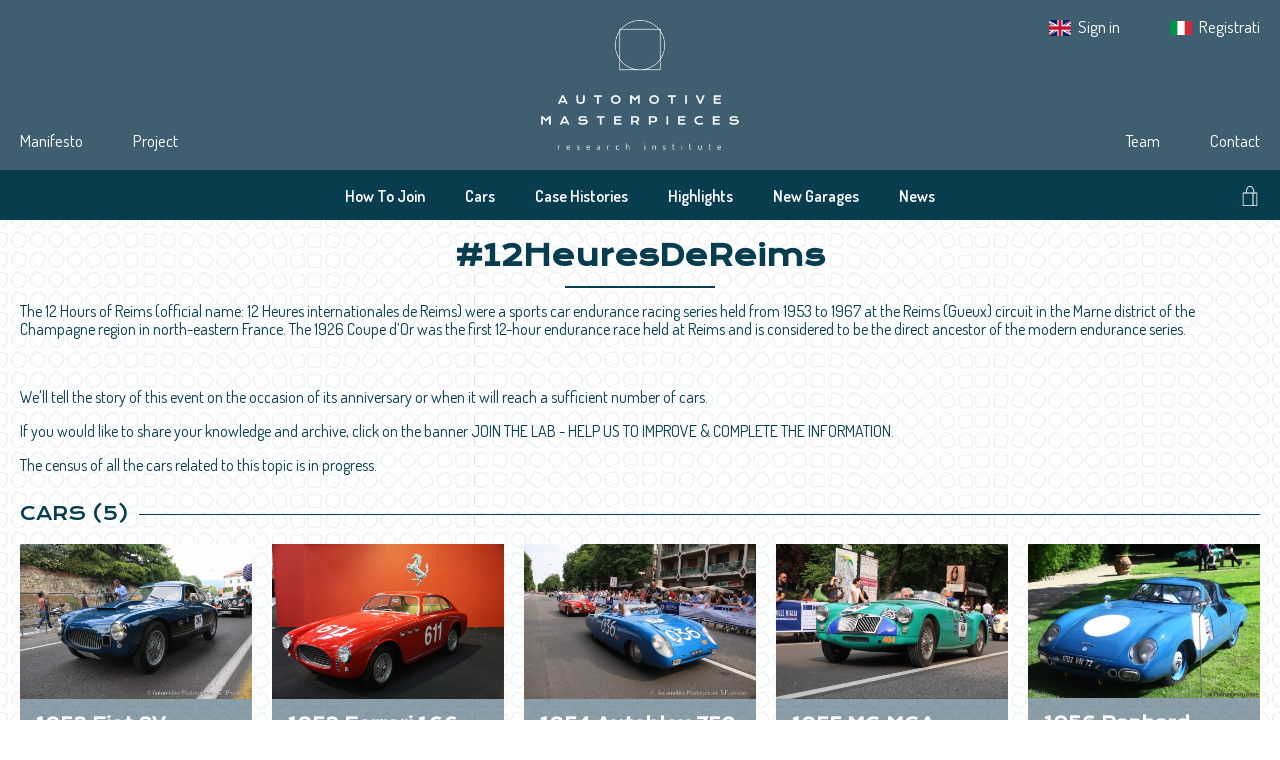

--- FILE ---
content_type: text/html; charset=UTF-8
request_url: https://automotivemasterpieces.com/tags/12HeuresDeReims
body_size: 97577
content:
<!doctype html>
<html lang="en">
<head>
    <meta charset="utf-8">
    <meta name="viewport" content="width=device-width, initial-scale=1.0">

            <title>
                #12HeuresDeReims
 • Automotive Masterpieces
        </title>
    
            <meta name="description" content="    &lt;p&gt;The 12 Hours of Reims (official name: 12 Heures internationales de Reims) were a sports car endurance racing series held from 1953 to 1967 at the Reims (Gueux) circuit in the Marne district of the Champagne region in north-eastern France. The 1926 Coupe d’Or was the first 12-hour endurance race held at Reims and is considered to be the direct ancestor of the modern endurance series.&lt;/p&gt;&lt;p&gt;&lt;br/&gt;&lt;/p&gt;&lt;p&gt;We&#039;ll tell the story of this event on the occasion of its anniversary or when it will reach a sufficient number of cars.&lt;/p&gt;&lt;p&gt;If you would like to share your knowledge and archive, click on the banner JOIN THE LAB - HELP US TO IMPROVE &amp;amp; COMPLETE THE INFORMATION. &lt;/p&gt;&lt;p&gt;The census of all the cars related to this topic is in progress.&lt;/p&gt;
">
    
    <meta name="keywords" content="Mille Miglia,Targa Florio,Ricerche Storiche,Historical Research,Auto Storiche,Classic Cars,Historic Cars,Automotive,Gare Storiche,Historic Races,Sports Cars,Collezioni Auto,Car Collection,Classic Car Events,Pre War Cars,Post War Cars,Automobilia,Autodromo,Autodrome,Piloti,Drivers,Concorsi,Concours,Saloni,Exibiotions,Highclimb race,Gara in salita">

    <!-- Default SEO tags !-->
    <meta property="og:site_name" content="Automotive Masterpieces" />
    <meta property="og:url" content="https://automotivemasterpieces.com/tags/12HeuresDeReims" />
    <meta property="twitter:url" content="https://automotivemasterpieces.com/tags/12HeuresDeReims" />

    <!-- Normalize -->
    <link href="https://cdn.jsdelivr.net/npm/normalize.css@8.0.1/normalize.css" rel="stylesheet" type="text/css">

    <!-- Google fonts -->
    <link rel="preconnect" href="https://fonts.gstatic.com">
    <link href="https://fonts.googleapis.com/css2?family=Dosis:wght@200;300;400;500;600;700;800&family=Krona+One&family=Montserrat:ital,wght@0,300;0,400;0,500;0,600;0,700;0,800;1,300;1,400;1,600;1,700;1,800&display=swap" rel="stylesheet">

    <!-- FontAwesome Icons -->
    <script src="https://kit.fontawesome.com/fd964e7552.js" crossorigin="anonymous"></script>

    <!-- jQuery -->
    <script src="https://code.jquery.com/jquery-3.6.0.min.js" integrity="sha256-/xUj+3OJU5yExlq6GSYGSHk7tPXikynS7ogEvDej/m4=" crossorigin="anonymous"></script>

    <!-- mCSB -->
    <link href="https://cdnjs.cloudflare.com/ajax/libs/malihu-custom-scrollbar-plugin/3.1.5/jquery.mCustomScrollbar.min.css" rel="stylesheet">
    <script src="https://cdnjs.cloudflare.com/ajax/libs/malihu-custom-scrollbar-plugin/3.1.5/jquery.mCustomScrollbar.concat.min.js"></script>

    <!-- Fancybox -->
    <link rel="stylesheet" href="https://cdn.jsdelivr.net/gh/fancyapps/fancybox@3.5.7/dist/jquery.fancybox.min.css" />
    <script src="https://cdn.jsdelivr.net/gh/fancyapps/fancybox@3.5.7/dist/jquery.fancybox.min.js"></script>

    <!-- App -->
    <link rel="preload" as="style" href="https://automotivemasterpieces.com/build/assets/app-CGOWbLU8.css" /><link rel="modulepreload" href="https://automotivemasterpieces.com/build/assets/app-ahkzq_2b.js" /><link rel="modulepreload" href="https://automotivemasterpieces.com/build/assets/alpine-components-BuEO1f5d.js" /><link rel="stylesheet" href="https://automotivemasterpieces.com/build/assets/app-CGOWbLU8.css" data-navigate-track="reload" /><script type="module" src="https://automotivemasterpieces.com/build/assets/app-ahkzq_2b.js" data-navigate-track="reload"></script>
    <!-- Slick -->
    <link rel="stylesheet" type="text/css" href="https://cdn.jsdelivr.net/npm/slick-carousel@1.8.1/slick/slick.css"/>
    <link rel="stylesheet" type="text/css" href="https://cdn.jsdelivr.net/npm/slick-carousel@1.8.1/slick/slick-theme.css"/>

    <!-- Favicon !-->
    <link rel="apple-touch-icon" sizes="180x180" href="/apple-touch-icon.png">
    <link rel="icon" type="image/png" sizes="32x32" href="/favicon-32x32.png">
    <link rel="icon" type="image/png" sizes="16x16" href="/favicon-16x16.png">
    <link rel="manifest" href="/site.webmanifest">
    <link rel="mask-icon" href="/safari-pinned-tab.svg" color="#073d4f">
    <meta name="apple-mobile-web-app-title" content="Automotive Masterpieces">
    <meta name="application-name" content="Automotive Masterpieces">
    <meta name="msapplication-TileColor" content="#073d4f">
    <meta name="theme-color" content="#073d4f">

    </head>

<body>
    <!-- IUBENDA !-->
<script type="text/javascript">
    var _iub = _iub || [];
    _iub.csConfiguration = {"askConsentAtCookiePolicyUpdate":true,"ccpaApplies":true,"consentOnContinuedBrowsing":false,"floatingPreferencesButtonDisplay":false,"cookiePolicyInOtherWindow":true,"enableCcpa":true,"enableRemoteConsent":true,"enableTcf":true,"invalidateConsentWithoutLog":true,"lang":"en-GB","perPurposeConsent":true,"reloadOnConsent":true,"siteId":2388571,"tcfPurposes":{"1":true,"2":"consent_only","3":"consent_only","4":"consent_only","5":"consent_only","6":"consent_only","7":"consent_only","8":"consent_only","9":"consent_only","10":"consent_only"},"whitelabel":false,"cookiePolicyId":79037483,"cookiePolicyUrl":"https://automotivemasterpieces.com/cookie-policy","privacyPolicyUrl":"https://automotivemasterpieces.com/privacy-en", "banner":{ "acceptButtonCaptionColor":"#254a5d","acceptButtonColor":"#dadada","acceptButtonDisplay":true,"backgroundColor":"#254a5d","brandBackgroundColor":"#ffffff","brandTextColor":"#254a5d","closeButtonRejects":true,"customizeButtonCaptionColor":"#254a5d","customizeButtonColor":"#dadada","customizeButtonDisplay":true,"explicitWithdrawal":true,"listPurposes":true,"logo":"[data-uri]","position":"float-bottom-center","rejectButtonCaptionColor":"#254a5d","rejectButtonColor":"#dadada","rejectButtonDisplay":true,"textColor":"#ffffff","customizeButtonCaption":"Modify the consent" }};
</script>
<script type="text/javascript" src="//cdn.iubenda.com/cs/tcf/stub-v2.js"></script>
<script type="text/javascript" src="//cdn.iubenda.com/cs/tcf/safe-tcf-v2.js"></script>
<script type="text/javascript" src="//cdn.iubenda.com/cs/ccpa/stub.js"></script>
<script type="text/javascript" src="//cdn.iubenda.com/cs/iubenda_cs.js" charset="UTF-8" async></script>

<!-- GOOGLE ANALYTICS !-->
    <script async src="https://www.googletagmanager.com/gtag/js?id=G-QWH7LDCMB8"></script>
    <script>
        window.dataLayer = window.dataLayer || [];
        function gtag(){dataLayer.push(arguments);}
        gtag('js', new Date());

        gtag('config', 'G-QWH7LDCMB8', {
            anonymize_ip: true
        });
    </script>

<!-- SCROLL MANAGEMENT !-->
<script>
    $(document).ready(function() {
        if(sessionStorage.getItem('am.url') === $(location).attr('pathname')) {
            if (sessionStorage.getItem('am.scroll')) {
                $(window).scrollTop(sessionStorage.getItem('am.scroll'));
            }
        }
    });

    $(window).scroll(function() {
        sessionStorage.setItem('am.scroll', $(window).scrollTop());
        sessionStorage.setItem('am.url', $(location).attr('pathname'));
    });
</script>

    <div class="wrapper">
                    <header>
    
    <div class="top-header">
        <div class="content">
            <nav class="screen-desktop left-nav">
                <ul>
                    <li>
                        <a href="https://automotivemasterpieces.com/manifesto">Manifesto</a>
                    </li>
                    <li>
                        <a href="https://automotivemasterpieces.com/project">Project</a>
                    </li>
                </ul>
            </nav>

            <a class="logo" href="https://automotivemasterpieces.com">
                <img src="/assets/web/images/logo-negative-centered.png" alt="Automotive Masterpieces Logo">
            </a>

            <nav class="screen-desktop right-nav">
                <ul style="left:0; margin-bottom: 90px;">
                    <li>
                        <img src="/assets/web/images/en-flag.png" alt="">

                        <a href="https://a4g4a1.emailsp.com/frontend/forms/Subscription.aspx?idList=2&idForm=4&guid=4117fcaf-239a-4854-94e9-cfa486bbc7c7" target="_blank">
                            Sign in
                        </a>
                    </li>
                    <li>
                        <img src="/assets/web/images/it-flag.png" alt="">

                        <a href="https://a4g4a1.emailsp.com/frontend/forms/Subscription.aspx?idList=1&idForm=3&guid=aafa5375-bcf1-4e06-965a-e3a98b626156" target="_blank">
                            Registrati
                        </a>
                    </li>
                </ul>

                <ul>
                    <li>
                        <a href="https://automotivemasterpieces.com/team">Team</a>
                    </li>
                    <li>
                        <a href="https://automotivemasterpieces.com/contact">Contact</a>
                    </li>
                </ul>
            </nav>
        </div>
    </div>

    <div class="bot-header">
        <div class="content">
            <nav class="sub-nav">
                <ul class="screen-desktop">
                    <li>
                        <a href="https://automotivemasterpieces.com/how-to-join">How To Join</a>
                    </li>
                    <li>
                        <a href="https://automotivemasterpieces.com/cars">Cars</a>
                    </li>
                    <li>
                        <a href="https://automotivemasterpieces.com/case-histories">Case Histories</a>
                    </li>
                    <li>
                        <a href="https://automotivemasterpieces.com/highlights">Highlights</a>
                    </li>
                    <li>
                        <a href="https://automotivemasterpieces.com/new-garages">New Garages</a>
                    </li>
                    <li>
                        <a href="https://automotivemasterpieces.com/news">News</a>
                    </li>
                </ul>

                <ul class="screen-mobile">
                    <li class="button-aside cursor-pointer">
                        <a>
                            <i class="far fa-bars fa-xl"></i>
                        </a>
                    </li>
                </ul>
            </nav>

            <div class="shop-search-box">
                <div class="shop-box">
                    <a href="https://shop.automotivemasterpieces.com" target="_blank">
                        <svg class="svg-inline--fa fa-shopping-bag" aria-hidden="true" data-prefix="fak" data-icon="shopping-bag" xmlns="http://www.w3.org/2000/svg" viewBox="0 0 512 512" style="width:1em">
                            <path fill="currentColor" d="M367.225 168.954C364.808 129.738 349.771 0 256.075 0s-107.22 129.511-109.11 168.954h-78.13V512h374.33V168.954h-75.94zM256.075 22.29c72.614 0 86.291 110.848 88.785 146.664H169.332c2.04-35.665 13.979-146.664 86.744-146.664zm64.756 467.42H91.126V191.169h229.705v298.54zm22.14 0V191.169h77.903l.075 298.54H342.97z"/>
                        </svg>
                    </a>
                </div>

                <div class="search-box">
                    <label for="search">
                        <svg class="svg-inline--fa fa-search" aria-hidden="true" data-prefix="fak" data-icon="search" xmlns="http://www.w3.org/2000/svg" viewBox="0 0 512 512" style="width:1em">
                            <path fill="currentColor" d="M359.594 346.446c28.562-30.224 47.981-69.062 54.026-112.208 1.36-9.445 2.267-18.965 2.267-28.788 0-9.067-.831-17.984-1.965-26.824C400.775 77.903 314.786 0 210.437 0 97.02 0 4.987 91.957 4.987 205.45c0 107.372 82.361 195.324 187.315 204.543 5.97.529 12.014.907 18.135.907 7.103 0 14.054-.378 21.006-1.058 41.332-4.232 79.112-20.704 109.487-45.714L488.803 512l18.134-18.135-147.343-147.419zM210.437 385.21c-99.287 0-179.76-80.472-179.76-179.76 0-99.286 80.473-179.758 179.76-179.758s179.759 80.472 179.759 179.759c0 99.287-80.472 179.759-179.76 179.759z"/>
                        </svg>
                    </label>
                    <input type="text" id="search">
                </div>
            </div>
        </div>
        <aside class="screen-mobile">
    <ul>
        <li>
            <a href="https://automotivemasterpieces.com/how-to-join"><b>How To Join</b></a>
        </li>
        <li>
            <a href="https://automotivemasterpieces.com/cars"><b>Cars</b></a>
        </li>
        <li>
            <a href="https://automotivemasterpieces.com/case-histories"><b>Case Histories</b></a>
        </li>
        <li>
            <a href="https://automotivemasterpieces.com/highlights"><b>Highlights</b></a>
        </li>
        <li>
            <a href="https://automotivemasterpieces.com/new-garages"><b>New Garages</b></a>
        </li>
        <li>
            <a href="https://automotivemasterpieces.com/news"><b>News</b></a>
        </li>
    </ul>

    <ul>
        <li>
            <a href="https://automotivemasterpieces.com/manifesto">Manifesto</a>
        </li>
        <li>
            <a href="https://automotivemasterpieces.com/project">Project</a>
        </li>
        <li>
            <a href="https://automotivemasterpieces.com/team">Team</a>
        </li>
        <li>
            <a href="https://automotivemasterpieces.com/contact">Contact</a>
        </li>
        <li>
            <img src="/assets/web/images/en-flag.png" alt="sign in">

            <a href="https://a4g4a1.emailsp.com/frontend/forms/Subscription.aspx?idList=2&idForm=4&guid=4117fcaf-239a-4854-94e9-cfa486bbc7c7" target="_blank">
                Sign in
            </a>
        </li>
        <li>
            <img src="/assets/web/images/it-flag.png" alt="registrati">

            <a href="https://a4g4a1.emailsp.com/frontend/forms/Subscription.aspx?idList=1&idForm=3&guid=aafa5375-bcf1-4e06-965a-e3a98b626156" target="_blank">
                Registrati
            </a>
        </li>
    </ul>
</aside>

<script>
    $('.button-aside').on('click', function() {
        $('aside').toggleClass('grid');
        $('.button-aside a i').toggleClass('far fa-bars fa-xl');
        $('.button-aside a i').toggleClass('far fa-xmark fa-xl');
    });
</script>
    </div>
</header>
        
            <main id="tag-show">
        <div class="content-primary">
            <div class="section-title">
    <h1>#12HeuresDeReims</h1>

    <div class="description">
        <p>The 12 Hours of Reims (official name: 12 Heures internationales de Reims) were a sports car endurance racing series held from 1953 to 1967 at the Reims (Gueux) circuit in the Marne district of the Champagne region in north-eastern France. The 1926 Coupe d’Or was the first 12-hour endurance race held at Reims and is considered to be the direct ancestor of the modern endurance series.</p><p><br/></p><p>We'll tell the story of this event on the occasion of its anniversary or when it will reach a sufficient number of cars.</p><p>If you would like to share your knowledge and archive, click on the banner JOIN THE LAB - HELP US TO IMPROVE &amp; COMPLETE THE INFORMATION. </p><p>The census of all the cars related to this topic is in progress.</p>

            </div>
</div>

<div class="title-divider">
    <p>
        <span class="title-text">
            CARS (5)
        </span>
        <span class="separ"></span>
    </p>
</div>

<div class="section-cars">
            <a class="car-box" href="https://automotivemasterpieces.com/cars/AU-11885">
            <div class="car-box-cover">
                                <img src="https://automotivemasterpieces.com/image/db5f04883087b7c970531ad879b5ed70ade332e6" />
                            </div>
            <div class="car-box-content">
                <h3>1952 Fiat 8V ZAGATO</h3>
                <ul>
                    <li>Coachbuilder: Zagato</li>
                    <li>Chassis n°: 000002</li>
                    <li>Engine n°: 104 000 *000006***</li>
                </ul>
                <p class="owner">Private collection</p>
            </div>
        </a>
            <a class="car-box" href="https://automotivemasterpieces.com/cars/AU-17527">
            <div class="car-box-cover">
                                <img src="https://automotivemasterpieces.com/image/f47481742718ec8413ee46d6544f8bd8e18ca996" />
                            </div>
            <div class="car-box-content">
                <h3>1952 Ferrari 166 millemiglia berlinetta</h3>
                <ul>
                    <li>Coachbuilder: Carrozzeria Alfredo Vignale &amp; C.</li>
                    <li>Chassis n°: 0244M</li>
                    <li>Engine n°: no number</li>
                </ul>
                <p class="owner">MUSEO FERRARI (IT)</p>
            </div>
        </a>
            <a class="car-box" href="https://automotivemasterpieces.com/cars/AU-12475">
            <div class="car-box-cover">
                                <img src="https://automotivemasterpieces.com/image/7cb841d9c57303c1660e0070cd3688663282b7f0" />
                            </div>
            <div class="car-box-content">
                <h3>1954 Autobleu 750 Mille Miles</h3>
                <ul>
                    <li>Coachbuilder: Carrosserie G.T.R.</li>
                    <li>Chassis n°: 195475</li>
                    <li>Engine n°: 670-01-1692503</li>
                </ul>
                <p class="owner">Private collection</p>
            </div>
        </a>
            <a class="car-box" href="https://automotivemasterpieces.com/cars/AU-18486">
            <div class="car-box-cover">
                                <img src="https://automotivemasterpieces.com/image/5bff0e3456b9b9b142766969a039685db978e913" />
                            </div>
            <div class="car-box-content">
                <h3>1955 MG MGA</h3>
                <ul>
                    <li>Coachbuilder: MG</li>
                    <li>Chassis n°: 10708</li>
                    <li>Engine n°: 18SGUH530</li>
                </ul>
                <p class="owner">Private collection</p>
            </div>
        </a>
            <a class="car-box" href="https://automotivemasterpieces.com/cars/AU-8370">
            <div class="car-box-cover">
                                <img src="https://automotivemasterpieces.com/image/e66abdaf704574354ec52f569207c1f014b1d46b" />
                            </div>
            <div class="car-box-content">
                <h3>1956 Panhard Monopole X86</h3>
                <ul>
                    <li>Coachbuilder: Monopole</li>
                    <li>Chassis n°: 857976</li>
                    <li>Engine n°: 2555553</li>
                </ul>
                <p class="owner">Private collection</p>
            </div>
        </a>
    </div>

<div class="section-paginator">
    
</div>
        </div>
    </main>
    </div>

            <footer>
    
    <div class="footer-container">
        <div class="footer-content">
            <div class="footer-details">
                <div class="footer-company">
                    <div class="footer-company-logo">
                        <img src="/assets/web/images/logo-negative-centered.png" alt="Automotive Masterpieces Logo">
                    </div>

                    <div class="footer-company-contacts">
                        <p>
                            <b>AUTOMOTIVE MASTERPIECES Srl</b><br />
                            VAT: 02255510998<br />
                            Registered publication no. 2/15 authorized by Court of Genoa Italy
                        </p>

                        <div class="footer-company-contacts-socials">
                            <a href="https://facebook.com/automotivemasterpieces" target="_blank">
                                <svg id="Livello_1" data-name="Livello 1" xmlns="http://www.w3.org/2000/svg" viewBox="0 0 67.76 67.36">
    <defs>
        <style>.cls-1{fill:currentColor;}</style>
    </defs>
    <path id="Tracciato_311" data-name="Tracciato 311" class="cls-1"
          d="M33.88,0a33.88,33.88,0,0,0-5.3,67.35V43.68H20V33.89h8.6V26.42c0-8.49,5.06-13.19,12.8-13.19A52.2,52.2,0,0,1,49,13.9v8.33H44.69a4.91,4.91,0,0,0-5.5,4.22,5.57,5.57,0,0,0,0,1.08v6.35h9.4l-1.5,9.8h-7.9V67.35A33.88,33.88,0,0,0,33.88,0Z"/>
</svg>

                            </a>

                            <a href="https://instagram.com/automotive.masterpieces" target="_blank">
                                <svg id="Livello_1" data-name="Livello 1" xmlns="http://www.w3.org/2000/svg" viewBox="0 0 67.76 67.76">
    <defs>
        <style>.cls-1{fill:currentColor;}</style>
    </defs>
    <g id="Raggruppa_354" data-name="Raggruppa 354">
        <path id="Tracciato_308" data-name="Tracciato 308" class="cls-1"
              d="M34,27.57a6.27,6.27,0,1,0,6.27,6.26A6.25,6.25,0,0,0,34,27.57Z"/>
        <path id="Tracciato_309" data-name="Tracciato 309" class="cls-1"
              d="M41.81,17.71H26a8.2,8.2,0,0,0-8.2,8.19V41.76A8.22,8.22,0,0,0,26,50H41.81A8.21,8.21,0,0,0,50,41.76V25.9A8.19,8.19,0,0,0,41.81,17.71ZM34,43.61a9.78,9.78,0,1,1,9.79-9.78h0A9.81,9.81,0,0,1,34,43.62ZM44.4,25.72a2.33,2.33,0,1,1,2.32-2.33h0a2.32,2.32,0,0,1-2.32,2.33Z"/>
        <path id="Tracciato_310" data-name="Tracciato 310" class="cls-1"
              d="M33.88,0A33.88,33.88,0,1,0,67.76,33.88,33.88,33.88,0,0,0,33.88,0ZM53.74,41.76A12,12,0,0,1,41.81,53.7H26A11.94,11.94,0,0,1,14,41.76V25.9A11.94,11.94,0,0,1,26,14H41.81A12,12,0,0,1,53.74,25.9Z"/>
    </g>
</svg>

                            </a>
                        </div>
                    </div>
                </div>

                <div class="footer-links">
                    <a href="https://automotivemasterpieces.com/privacy-en">Privacy EN</a>
                    <a href="https://automotivemasterpieces.com/privacy-it">Privacy IT</a>
                    <a href="https://automotivemasterpieces.com/cookie-policy">Cookie Policy</a>
                    <a href="#" class="iubenda-cs-preferences-link">Tracking preferences</a>
                </div>
            </div>

            <div class="footer-divider"></div>

            <div class="footer-certifications">
                <svg viewBox="0 0 372 78" fill="none" xmlns="http://www.w3.org/2000/svg">
    <a href="https://www.rina.org" xlink:href="https://www.rina.org" target="_blank">
        <rect x="0" y="0" width="20%" height="100%" fill="transparent"></rect>
        <path d="M73 55.2H0V55.72H73V55.2Z" fill="white"></path>
        <path d="M4 13.2154C6.30633 13.206 8.61266 13.1967 10.9889 13.1871C12.0791 13.181 12.0791 13.181 13.1914 13.1747C14.0825 13.1726 14.0825 13.1726 14.5004 13.1722C14.8667 13.1714 15.233 13.1688 15.5994 13.1658C15.9645 13.1633 16.3295 13.1639 16.6946 13.1641C16.8229 13.1624 16.9511 13.1608 17.0832 13.1591C18.3002 13.1655 19.3275 13.5639 20.265 14.3449C21.0262 15.162 21.5163 16.1163 21.5275 17.2369C21.5297 17.4275 21.5297 17.4275 21.5319 17.6221C21.5327 17.7591 21.5336 17.8962 21.5344 18.0374C21.5353 18.1793 21.5362 18.3211 21.5372 18.4672C21.5387 18.7677 21.54 19.0682 21.5408 19.3687C21.5421 19.7505 21.546 20.1322 21.5505 20.514C21.5542 20.8815 21.5546 21.249 21.5556 21.6166C21.5576 21.7521 21.5596 21.8875 21.5616 22.0271C21.5582 23.3566 21.2141 24.456 20.265 25.4141C19.0612 26.4235 17.9385 26.6134 16.4247 26.7696C16.4711 26.8302 16.5176 26.8908 16.5655 26.9532C17.3932 28.034 18.2182 29.1163 19.0226 30.2146C19.5909 30.9904 20.1684 31.7587 20.7521 32.523C20.8283 32.6227 20.9044 32.7224 20.9829 32.8252C21.1287 33.016 21.2746 33.2069 21.4204 33.3977C21.6951 33.7573 21.9691 34.1174 22.2417 34.4785C22.3197 34.5816 22.3978 34.6847 22.4782 34.7909C22.637 35.015 22.637 35.015 22.637 35.128C21.8675 35.1596 21.0982 35.1813 20.3282 35.1962C20.0667 35.2025 19.8051 35.2109 19.5437 35.2217C17.379 35.3088 17.379 35.3088 16.7247 34.8811C16.4617 34.5624 16.2744 34.2523 16.0858 33.8855C15.9617 33.7141 15.8347 33.5447 15.7042 33.3781C15.584 33.2133 15.4642 33.0483 15.3446 32.8831C14.7724 32.0994 14.1909 31.3238 13.6009 30.5534C12.8115 29.5222 12.0374 28.4804 11.2709 27.432C11.1077 27.2102 10.9423 26.9899 10.7771 26.7696C9.54705 26.7137 9.54705 26.7137 8.29216 26.6566C8.29216 29.4522 8.29216 32.2477 8.29216 35.128C6.87575 35.128 5.45934 35.128 4 35.128C4 27.8968 4 20.6657 4 13.2154ZM8.29216 17.8464C8.29216 19.1883 8.29216 20.5301 8.29216 21.9126C8.48249 22.103 8.71715 22.0391 8.97111 22.0396C9.05203 22.0392 9.13295 22.0388 9.21632 22.0384C9.34359 22.0384 9.34359 22.0384 9.47343 22.0385C9.75518 22.0384 10.0369 22.0375 10.3187 22.0366C10.5135 22.0364 10.7083 22.0363 10.9032 22.0361C11.417 22.0357 11.9308 22.0346 12.4446 22.0333C13.0605 22.032 13.6765 22.0315 14.2924 22.0308C15.2291 22.0297 16.1657 22.0276 17.1024 22.0256C17.1024 20.6465 17.1024 19.2673 17.1024 17.8464C14.195 17.8464 11.2876 17.8464 8.29216 17.8464Z"
              fill="white"></path>
        <path d="M26.2515 13.2154C27.7052 13.2154 29.1589 13.2154 30.6566 13.2154C30.6566 20.4466 30.6566 27.6777 30.6566 35.128C29.2029 35.128 27.7492 35.128 26.2515 35.128C26.2515 27.8968 26.2515 20.6657 26.2515 13.2154Z"
              fill="white"></path>
        <path d="M49.4065 13.2154C52.8625 13.2014 52.8625 13.2014 56.3883 13.1871C57.1141 13.183 57.8399 13.1789 58.5877 13.1747C59.4783 13.1726 59.4783 13.1726 59.8961 13.1722C60.2619 13.1714 60.6277 13.1688 60.9935 13.1658C61.3584 13.1633 61.7234 13.1639 62.0883 13.1641C62.28 13.1616 62.28 13.1616 62.4756 13.1591C63.769 13.1658 64.8554 13.5375 65.7845 14.4578C66.9994 15.9068 67.0444 17.3056 67.0398 19.125C67.0397 19.2999 67.0398 19.4747 67.0398 19.6496C67.0399 20.1221 67.0392 20.5946 67.0384 21.0671C67.0377 21.5617 67.0376 22.0563 67.0375 22.5509C67.0371 23.4865 67.0362 24.4222 67.0351 25.3578C67.0338 26.4234 67.0332 27.489 67.0326 28.5546C67.0315 30.7457 67.0294 32.9369 67.0269 35.128C65.5733 35.128 64.1196 35.128 62.6218 35.128C62.6218 32.3324 62.6218 29.5369 62.6218 26.6566C59.7145 26.6566 56.8071 26.6566 53.8116 26.6566C53.8116 29.4522 53.8116 32.2477 53.8116 35.128C52.3579 35.128 50.9043 35.128 49.4065 35.128C49.4065 27.8968 49.4065 20.6657 49.4065 13.2154ZM53.8116 17.8464C53.8116 19.2255 53.8116 20.6047 53.8116 22.0256C55.3547 22.0289 55.3547 22.0289 56.8977 22.0311C57.5266 22.0318 58.1556 22.0326 58.7845 22.0341C59.2913 22.0353 59.7981 22.036 60.3049 22.0363C60.4987 22.0365 60.6925 22.0369 60.8863 22.0375C61.1567 22.0384 61.4272 22.0385 61.6977 22.0384C61.8191 22.039 61.8191 22.039 61.9429 22.0397C62.3142 22.071 62.3142 22.071 62.6218 21.9127C62.6218 20.5708 62.6218 19.2289 62.6218 17.8464C59.7145 17.8464 56.8071 17.8464 53.8116 17.8464Z"
              fill="white"></path>
        <path d="M35.4005 22.0255C35.7595 22.3845 36.0574 22.6894 36.3562 23.0848C36.4626 23.2252 36.4626 23.2252 36.5713 23.3683C36.6462 23.468 36.7211 23.5677 36.7983 23.6703C36.8775 23.7751 36.9568 23.8799 37.0385 23.9878C37.6377 24.7804 38.2335 25.5756 38.8287 26.3713C39.3408 27.0554 39.8583 27.7354 40.3774 28.4143C41.0127 29.2455 41.6377 30.0835 42.2559 30.9274C42.9114 31.8202 43.5835 32.7001 44.2566 33.5796C44.3243 33.6692 44.392 33.7588 44.4618 33.8512C44.5953 34.0242 44.7327 34.1944 44.8739 34.3613C44.9381 34.4391 45.0023 34.5169 45.0684 34.5971C45.1552 34.6981 45.1552 34.6981 45.2438 34.8011C45.3402 35.0149 45.3402 35.0149 45.2669 35.2923C45.1149 35.5786 44.9517 35.8226 44.7525 36.0783C44.6799 36.1724 44.6072 36.2665 44.5323 36.3635C44.4542 36.4636 44.376 36.5637 44.2954 36.6668C44.13 36.8812 43.9647 37.0956 43.7995 37.3101C43.7164 37.4179 43.6334 37.5257 43.5478 37.6368C43.1977 38.0948 42.8566 38.5592 42.5164 39.0247C41.8855 39.8863 41.2409 40.7367 40.5918 41.5847C40.0969 42.2324 39.6096 42.8851 39.1279 43.5428C38.4846 44.4209 37.8288 45.2887 37.1673 46.1531C36.8406 46.58 36.5143 47.0071 36.1938 47.4387C36.1458 47.5034 36.0978 47.568 36.0483 47.6347C35.9263 47.7996 35.8048 47.9648 35.6833 48.1301C35.5992 48.2356 35.5992 48.2356 35.5134 48.3432C35.4762 48.3432 35.4389 48.3432 35.4005 48.3432C35.4005 39.6584 35.4005 30.9735 35.4005 22.0255Z"
              fill="white"></path>
        <path d="M3.84393 67.1577L4.82489 67.4688C4.6745 68.0156 4.42385 68.4224 4.07294 68.689C3.7243 68.9533 3.28111 69.0854 2.74335 69.0854C2.07798 69.0854 1.53111 68.8587 1.10272 68.4053C0.674337 67.9495 0.460144 67.3275 0.460144 66.5391C0.460144 65.7051 0.675476 65.0579 1.10614 64.5977C1.5368 64.1351 2.10305 63.9038 2.80487 63.9038C3.41783 63.9038 3.91571 64.085 4.29852 64.4473C4.52639 64.6615 4.69729 64.9691 4.81122 65.3701L3.80975 65.6094C3.75051 65.3496 3.62632 65.1445 3.43719 64.9941C3.25035 64.8438 3.02248 64.7686 2.7536 64.7686C2.38218 64.7686 2.08026 64.9019 1.84784 65.1685C1.6177 65.4351 1.50262 65.8669 1.50262 66.4639C1.50262 67.0973 1.61656 67.5485 1.84442 67.8174C2.07229 68.0863 2.36851 68.2207 2.73309 68.2207C3.00197 68.2207 3.23326 68.1353 3.42694 67.9644C3.62063 67.7935 3.75962 67.5246 3.84393 67.1577ZM5.37447 69V63.9893H9.0898V64.8369H6.38619V65.9478H8.90182V66.792H6.38619V68.1558H9.18551V69H5.37447ZM9.72484 69V63.9893H11.8542C12.3897 63.9893 12.7782 64.0348 13.0198 64.126C13.2636 64.2148 13.4584 64.3743 13.6042 64.6045C13.7501 64.8346 13.823 65.0978 13.823 65.394C13.823 65.77 13.7125 66.0811 13.4914 66.3271C13.2704 66.571 12.94 66.7248 12.5002 66.7886C12.719 66.9162 12.899 67.0563 13.0403 67.209C13.1838 67.3617 13.3764 67.6328 13.6179 68.0225L14.2297 69H13.0198L12.2883 67.9097C12.0285 67.52 11.8508 67.2751 11.7551 67.1748C11.6594 67.0723 11.558 67.0028 11.4509 66.9663C11.3438 66.9276 11.1741 66.9082 10.9416 66.9082H10.7366V69H9.72484ZM10.7366 66.1084H11.4851C11.9704 66.1084 12.2735 66.0879 12.3943 66.0469C12.515 66.0059 12.6096 65.9352 12.678 65.835C12.7463 65.7347 12.7805 65.6094 12.7805 65.459C12.7805 65.2904 12.7349 65.1548 12.6438 65.0522C12.5549 64.9474 12.4284 64.8813 12.2644 64.854C12.1824 64.8426 11.9363 64.8369 11.5261 64.8369H10.7366V66.1084ZM15.5859 69V64.8369H14.0991V63.9893H18.0811V64.8369H16.5977V69H15.5859ZM18.3845 69V63.9893H19.3963V69H18.3845ZM20.0484 69V63.9893H23.4834V64.8369H21.0601V66.0229H23.1519V66.8706H21.0601V69H20.0484ZM23.9681 69V63.9893H24.9798V69H23.9681ZM25.6251 69V63.9893H29.3404V64.8369H26.6368V65.9478H29.1524V66.792H26.6368V68.1558H29.4361V69H25.6251ZM29.9686 63.9893H31.8177C32.2347 63.9893 32.5526 64.0212 32.7714 64.085C33.0653 64.1715 33.3171 64.3254 33.5267 64.5464C33.7364 64.7674 33.8959 65.0386 34.0052 65.3599C34.1146 65.6789 34.1693 66.0731 34.1693 66.5425C34.1693 66.9549 34.118 67.3104 34.0155 67.6089C33.8902 67.9735 33.7113 68.2686 33.4789 68.4941C33.3034 68.665 33.0664 68.7983 32.7679 68.894C32.5446 68.9647 32.2461 69 31.8724 69H29.9686V63.9893ZM30.9803 64.8369V68.1558H31.7357C32.0183 68.1558 32.2222 68.1398 32.3475 68.1079C32.5116 68.0669 32.6472 67.9974 32.7543 67.8994C32.8636 67.8014 32.9525 67.6408 33.0209 67.4175C33.0892 67.1919 33.1234 66.8854 33.1234 66.498C33.1234 66.1107 33.0892 65.8133 33.0209 65.606C32.9525 65.3986 32.8568 65.2368 32.7338 65.1206C32.6107 65.0044 32.4546 64.9258 32.2655 64.8848C32.1242 64.8529 31.8474 64.8369 31.4349 64.8369H30.9803ZM36.3383 69V63.9893H38.4677C39.0032 63.9893 39.3917 64.0348 39.6332 64.126C39.877 64.2148 40.0718 64.3743 40.2177 64.6045C40.3635 64.8346 40.4364 65.0978 40.4364 65.394C40.4364 65.77 40.3259 66.0811 40.1049 66.3271C39.8839 66.571 39.5535 66.7248 39.1137 66.7886C39.3324 66.9162 39.5124 67.0563 39.6537 67.209C39.7973 67.3617 39.9898 67.6328 40.2314 68.0225L40.8432 69H39.6332L38.9018 67.9097C38.642 67.52 38.4643 67.2751 38.3686 67.1748C38.2729 67.0723 38.1715 67.0028 38.0644 66.9663C37.9573 66.9276 37.7875 66.9082 37.5551 66.9082H37.35V69H36.3383ZM37.35 66.1084H38.0985C38.5839 66.1084 38.887 66.0879 39.0077 66.0469C39.1285 66.0059 39.2231 65.9352 39.2914 65.835C39.3598 65.7347 39.394 65.6094 39.394 65.459C39.394 65.2904 39.3484 65.1548 39.2572 65.0522C39.1684 64.9474 39.0419 64.8813 38.8778 64.854C38.7958 64.8426 38.5497 64.8369 38.1396 64.8369H37.35V66.1084ZM41.0715 69V63.9893H44.7868V64.8369H42.0832V65.9478H44.5988V66.792H42.0832V68.1558H44.8825V69H41.0715ZM45.1621 67.3696L46.1464 67.2739C46.2057 67.6043 46.3253 67.847 46.5053 68.002C46.6876 68.1569 46.9326 68.2344 47.2402 68.2344C47.566 68.2344 47.811 68.166 47.9751 68.0293C48.1414 67.8903 48.2246 67.7285 48.2246 67.5439C48.2246 67.4255 48.1892 67.3252 48.1186 67.2432C48.0502 67.1589 47.9295 67.0859 47.7563 67.0244C47.6378 66.9834 47.3678 66.9105 46.9462 66.8057C46.4039 66.6712 46.0234 66.506 45.8046 66.3101C45.497 66.0343 45.3432 65.6982 45.3432 65.3018C45.3432 65.0465 45.415 64.8084 45.5585 64.5874C45.7044 64.3641 45.9129 64.1943 46.184 64.0781C46.4575 63.9619 46.7867 63.9038 47.1718 63.9038C47.8007 63.9038 48.2736 64.0417 48.5903 64.3174C48.9093 64.5931 49.0768 64.9611 49.0927 65.4214L48.081 65.4658C48.0377 65.2083 47.9443 65.0238 47.8007 64.9121C47.6595 64.7982 47.4464 64.7412 47.1616 64.7412C46.8676 64.7412 46.6375 64.8016 46.4711 64.9224C46.364 64.9998 46.3105 65.1035 46.3105 65.2334C46.3105 65.3519 46.3606 65.4533 46.4609 65.5376C46.5885 65.6447 46.8984 65.7563 47.3906 65.8726C47.8828 65.9888 48.2462 66.1095 48.4809 66.2349C48.7179 66.3579 48.9025 66.5277 49.0346 66.7441C49.1691 66.9583 49.2363 67.2238 49.2363 67.5405C49.2363 67.8276 49.1565 68.0965 48.997 68.3472C48.8375 68.5978 48.6119 68.7847 48.3203 68.9077C48.0286 69.0285 47.6652 69.0889 47.2299 69.0889C46.5965 69.0889 46.11 68.943 45.7705 68.6514C45.4309 68.3574 45.2281 67.9302 45.1621 67.3696ZM49.7654 69V63.9893H53.4807V64.8369H50.7771V65.9478H53.2927V66.792H50.7771V68.1558H53.5764V69H49.7654ZM58.6309 69H57.5303L57.0928 67.8618H55.0898L54.6763 69H53.603L55.5547 63.9893H56.6245L58.6309 69ZM56.7681 67.0176L56.0776 65.1582L55.4009 67.0176H56.7681ZM58.8523 69V63.9893H60.9817C61.5172 63.9893 61.9057 64.0348 62.1472 64.126C62.391 64.2148 62.5859 64.3743 62.7317 64.6045C62.8775 64.8346 62.9505 65.0978 62.9505 65.394C62.9505 65.77 62.8399 66.0811 62.6189 66.3271C62.3979 66.571 62.0675 66.7248 61.6277 66.7886C61.8465 66.9162 62.0265 67.0563 62.1677 67.209C62.3113 67.3617 62.5038 67.6328 62.7454 68.0225L63.3572 69H62.1472L61.4158 67.9097C61.156 67.52 60.9783 67.2751 60.8826 67.1748C60.7869 67.0723 60.6855 67.0028 60.5784 66.9663C60.4713 66.9276 60.3015 66.9082 60.0691 66.9082H59.864V69H58.8523ZM59.864 66.1084H60.6126C61.0979 66.1084 61.401 66.0879 61.5217 66.0469C61.6425 66.0059 61.7371 65.9352 61.8054 65.835C61.8738 65.7347 61.908 65.6094 61.908 65.459C61.908 65.2904 61.8624 65.1548 61.7713 65.0522C61.6824 64.9474 61.5559 64.8813 61.3919 64.854C61.3098 64.8426 61.0637 64.8369 60.6536 64.8369H59.864V66.1084ZM66.7915 67.1577L67.7725 67.4688C67.6221 68.0156 67.3715 68.4224 67.0205 68.689C66.6719 68.9533 66.2287 69.0854 65.691 69.0854C65.0256 69.0854 64.4787 68.8587 64.0503 68.4053C63.6219 67.9495 63.4078 67.3275 63.4078 66.5391C63.4078 65.7051 63.6231 65.0579 64.0537 64.5977C64.4844 64.1351 65.0507 63.9038 65.7525 63.9038C66.3654 63.9038 66.8633 64.085 67.2461 64.4473C67.474 64.6615 67.6449 64.9691 67.7588 65.3701L66.7574 65.6094C66.6981 65.3496 66.5739 65.1445 66.3848 64.9941C66.198 64.8438 65.9701 64.7686 65.7012 64.7686C65.3298 64.7686 65.0279 64.9019 64.7954 65.1685C64.5653 65.4351 64.4502 65.8669 64.4502 66.4639C64.4502 67.0973 64.5642 67.5485 64.792 67.8174C65.0199 68.0863 65.3161 68.2207 65.6807 68.2207C65.9496 68.2207 66.1809 68.1353 66.3745 67.9644C66.5682 67.7935 66.7072 67.5246 66.7915 67.1577ZM68.3255 69V63.9893H69.3372V65.9614H71.3196V63.9893H72.3314V69H71.3196V66.8091H69.3372V69H68.3255ZM10.7868 77V71.9893H12.3009L13.2101 75.4072L14.109 71.9893H15.6266V77H14.6867V73.0557L13.692 77H12.7179L11.7267 73.0557V77H10.7868ZM16.3095 77V71.9893H20.0248V72.8369H17.3212V73.9478H19.8368V74.792H17.3212V76.1558H20.1205V77H16.3095ZM21.7844 77V72.8369H20.2975V71.9893H24.2795V72.8369H22.7961V77H21.7844ZM24.6171 77V71.9893H25.6289V73.9614H27.6113V71.9893H28.623V77H27.6113V74.8091H25.6289V77H24.6171ZM29.1452 74.5254C29.1452 74.015 29.2216 73.5866 29.3742 73.2402C29.4882 72.985 29.6431 72.756 29.8391 72.5532C30.0373 72.3504 30.2538 72.2 30.4885 72.1021C30.8007 71.9699 31.1607 71.9038 31.5686 71.9038C32.3069 71.9038 32.897 72.1328 33.3391 72.5908C33.7834 73.0488 34.0056 73.6857 34.0056 74.5015C34.0056 75.3104 33.7857 75.9438 33.3459 76.4019C32.9061 76.8576 32.3183 77.0854 31.5823 77.0854C30.8371 77.0854 30.2447 76.8587 29.8049 76.4053C29.3651 75.9495 29.1452 75.3229 29.1452 74.5254ZM30.1877 74.4912C30.1877 75.0586 30.3187 75.4893 30.5808 75.7832C30.8428 76.0749 31.1755 76.2207 31.5788 76.2207C31.9822 76.2207 32.3126 76.076 32.57 75.7866C32.8298 75.495 32.9597 75.0586 32.9597 74.4775C32.9597 73.9033 32.8332 73.4749 32.5803 73.1924C32.3297 72.9098 31.9958 72.7686 31.5788 72.7686C31.1618 72.7686 30.8257 72.9121 30.5705 73.1992C30.3153 73.484 30.1877 73.9147 30.1877 74.4912ZM34.4731 71.9893H36.3223C36.7393 71.9893 37.0571 72.0212 37.2759 72.085C37.5698 72.1715 37.8216 72.3254 38.0312 72.5464C38.2409 72.7674 38.4004 73.0386 38.5098 73.3599C38.6191 73.6789 38.6738 74.0731 38.6738 74.5425C38.6738 74.9549 38.6226 75.3104 38.52 75.6089C38.3947 75.9735 38.2158 76.2686 37.9834 76.4941C37.8079 76.665 37.571 76.7983 37.2725 76.894C37.0492 76.9647 36.7507 77 36.377 77H34.4731V71.9893ZM35.4849 72.8369V76.1558H36.2402C36.5228 76.1558 36.7267 76.1398 36.8521 76.1079C37.0161 76.0669 37.1517 75.9974 37.2588 75.8994C37.3682 75.8014 37.457 75.6408 37.5254 75.4175C37.5938 75.1919 37.6279 74.8854 37.6279 74.498C37.6279 74.1107 37.5938 73.8133 37.5254 73.606C37.457 73.3986 37.3613 73.2368 37.2383 73.1206C37.1152 73.0044 36.9591 72.9258 36.77 72.8848C36.6287 72.8529 36.3519 72.8369 35.9395 72.8369H35.4849ZM39.0081 74.5254C39.0081 74.015 39.0844 73.5866 39.2371 73.2402C39.351 72.985 39.506 72.756 39.7019 72.5532C39.9002 72.3504 40.1166 72.2 40.3513 72.1021C40.6635 71.9699 41.0235 71.9038 41.4314 71.9038C42.1697 71.9038 42.7599 72.1328 43.2019 72.5908C43.6463 73.0488 43.8684 73.6857 43.8684 74.5015C43.8684 75.3104 43.6485 75.9438 43.2088 76.4019C42.769 76.8576 42.1811 77.0854 41.4451 77.0854C40.7 77.0854 40.1075 76.8587 39.6677 76.4053C39.228 75.9495 39.0081 75.3229 39.0081 74.5254ZM40.0506 74.4912C40.0506 75.0586 40.1816 75.4893 40.4436 75.7832C40.7057 76.0749 41.0384 76.2207 41.4417 76.2207C41.845 76.2207 42.1754 76.076 42.4329 75.7866C42.6926 75.495 42.8225 75.0586 42.8225 74.4775C42.8225 73.9033 42.6961 73.4749 42.4431 73.1924C42.1925 72.9098 41.8587 72.7686 41.4417 72.7686C41.0247 72.7686 40.6886 72.9121 40.4334 73.1992C40.1782 73.484 40.0506 73.9147 40.0506 74.4912ZM44.3667 77V72.0303H45.3785V76.1558H47.8941V77H44.3667ZM48.0916 74.5254C48.0916 74.015 48.168 73.5866 48.3206 73.2402C48.4346 72.985 48.5895 72.756 48.7855 72.5532C48.9837 72.3504 49.2002 72.2 49.4349 72.1021C49.7471 71.9699 50.1071 71.9038 50.515 71.9038C51.2532 71.9038 51.8434 72.1328 52.2855 72.5908C52.7298 73.0488 52.952 73.6857 52.952 74.5015C52.952 75.3104 52.7321 75.9438 52.2923 76.4019C51.8525 76.8576 51.2646 77.0854 50.5286 77.0854C49.7835 77.0854 49.1911 76.8587 48.7513 76.4053C48.3115 75.9495 48.0916 75.3229 48.0916 74.5254ZM49.1341 74.4912C49.1341 75.0586 49.2651 75.4893 49.5272 75.7832C49.7892 76.0749 50.1219 76.2207 50.5252 76.2207C50.9285 76.2207 51.2589 76.076 51.5164 75.7866C51.7762 75.495 51.9061 75.0586 51.9061 74.4775C51.9061 73.9033 51.7796 73.4749 51.5267 73.1924C51.276 72.9098 50.9422 72.7686 50.5252 72.7686C50.1082 72.7686 49.7721 72.9121 49.5169 73.1992C49.2617 73.484 49.1341 73.9147 49.1341 74.4912ZM55.754 75.1577V74.3135H57.9347V76.3096C57.7227 76.5146 57.4151 76.6958 57.0118 76.853C56.6108 77.008 56.204 77.0854 55.7916 77.0854C55.2675 77.0854 54.8106 76.9761 54.421 76.7573C54.0313 76.5363 53.7385 76.2218 53.5426 75.814C53.3466 75.4038 53.2486 74.9583 53.2486 74.4775C53.2486 73.9557 53.358 73.492 53.5767 73.0864C53.7955 72.6808 54.1156 72.3698 54.5372 72.1533C54.8585 71.987 55.2584 71.9038 55.7369 71.9038C56.359 71.9038 56.8443 72.0348 57.193 72.2969C57.5439 72.5566 57.7695 72.9167 57.8697 73.377L56.8648 73.5649C56.7942 73.3188 56.6609 73.1252 56.4649 72.9839C56.2712 72.8403 56.0286 72.7686 55.7369 72.7686C55.2948 72.7686 54.9428 72.9087 54.6808 73.189C54.421 73.4692 54.2911 73.8851 54.2911 74.4365C54.2911 75.0312 54.4233 75.4779 54.6876 75.7764C54.9519 76.0726 55.2983 76.2207 55.7267 76.2207C55.9386 76.2207 56.1505 76.1797 56.3624 76.0977C56.5766 76.0133 56.76 75.9119 56.9127 75.7935V75.1577H55.754ZM59.8651 77V74.8911L58.0296 71.9893H59.2157L60.3949 73.9717L61.5502 71.9893H62.7157L60.8734 74.8979V77H59.8651Z"
              fill="white"></path>
        <path d="M44.5497 0C44.587 0 44.6242 0 44.6626 0C44.6626 8.68485 44.6626 17.3697 44.6626 26.3177C44.3028 25.9579 44.0032 25.6507 43.703 25.2544C43.5957 25.1132 43.5957 25.1132 43.4861 24.9692C43.4108 24.8691 43.3354 24.769 43.2578 24.6658C43.1782 24.5608 43.0987 24.4557 43.0167 24.3475C42.4401 23.5844 41.8719 22.8153 41.3065 22.044C40.5196 20.9726 39.7102 19.9184 38.9021 18.8629C37.9418 17.6085 36.9849 16.3526 36.0534 15.0766C35.9939 14.9953 35.9344 14.914 35.8732 14.8302C35.8156 14.7508 35.7581 14.6714 35.6988 14.5895C35.5663 14.4145 35.4274 14.2441 35.2846 14.0773C35.2101 13.9891 35.1355 13.9009 35.0587 13.8101C34.9545 13.6918 34.9545 13.6918 34.8483 13.5711C34.7229 13.3283 34.7229 13.3283 34.7923 13.047C34.9479 12.7653 35.1129 12.5187 35.3106 12.265C35.3833 12.1708 35.456 12.0766 35.5308 11.9796C35.609 11.8796 35.6872 11.7795 35.7677 11.6764C35.9329 11.4625 36.0979 11.2485 36.2628 11.0344C36.3458 10.9267 36.4288 10.819 36.5144 10.708C36.8698 10.2426 37.2156 9.77035 37.5608 9.29734C38.1353 8.51215 38.7259 7.74167 39.3262 6.97615C39.8612 6.29169 40.3776 5.59481 40.8904 4.89365C41.468 4.10547 42.0597 3.32856 42.654 2.55288C43.1763 1.86985 43.6891 1.1807 44.19 0.481699C44.3073 0.319238 44.4281 0.159286 44.5497 0Z"
              fill="white"></path>
    </a>
    <path d="M95.6953 69V63.9893H97.3188C97.9341 63.9893 98.3351 64.0143 98.522 64.0645C98.8091 64.1396 99.0495 64.3037 99.2431 64.5566C99.4368 64.8073 99.5337 65.132 99.5337 65.5308C99.5337 65.8384 99.4778 66.097 99.3662 66.3066C99.2545 66.5163 99.1121 66.6815 98.9389 66.8022C98.7681 66.9207 98.5937 66.9993 98.416 67.0381C98.1745 67.0859 97.8247 67.1099 97.3667 67.1099H96.707V69H95.6953ZM96.707 64.8369V66.2588H97.2607C97.6595 66.2588 97.9261 66.2326 98.0605 66.1802C98.195 66.1278 98.2998 66.0457 98.375 65.9341C98.4525 65.8224 98.4912 65.6925 98.4912 65.5444C98.4912 65.3621 98.4376 65.2118 98.3306 65.0933C98.2235 64.9748 98.0879 64.9007 97.9238 64.8711C97.803 64.8483 97.5604 64.8369 97.1958 64.8369H96.707ZM100.046 69V63.9893H102.175C102.711 63.9893 103.099 64.0348 103.341 64.126C103.584 64.2148 103.779 64.3743 103.925 64.6045C104.071 64.8346 104.144 65.0978 104.144 65.394C104.144 65.77 104.033 66.0811 103.812 66.3271C103.591 66.571 103.261 66.7248 102.821 66.7886C103.04 66.9162 103.22 67.0563 103.361 67.209C103.505 67.3617 103.697 67.6328 103.939 68.0225L104.551 69H103.341L102.609 67.9097C102.349 67.52 102.172 67.2751 102.076 67.1748C101.98 67.0723 101.879 67.0028 101.772 66.9663C101.665 66.9276 101.495 66.9082 101.262 66.9082H101.057V69H100.046ZM101.057 66.1084H101.806C102.291 66.1084 102.594 66.0879 102.715 66.0469C102.836 66.0059 102.93 65.9352 102.999 65.835C103.067 65.7347 103.101 65.6094 103.101 65.459C103.101 65.2904 103.056 65.1548 102.965 65.0522C102.876 64.9474 102.749 64.8813 102.585 64.854C102.503 64.8426 102.257 64.8369 101.847 64.8369H101.057V66.1084ZM104.574 66.5254C104.574 66.015 104.65 65.5866 104.803 65.2402C104.917 64.985 105.072 64.756 105.268 64.5532C105.466 64.3504 105.682 64.2 105.917 64.1021C106.229 63.9699 106.589 63.9038 106.997 63.9038C107.735 63.9038 108.326 64.1328 108.768 64.5908C109.212 65.0488 109.434 65.6857 109.434 66.5015C109.434 67.3104 109.214 67.9438 108.774 68.4019C108.335 68.8576 107.747 69.0854 107.011 69.0854C106.266 69.0854 105.673 68.8587 105.233 68.4053C104.794 67.9495 104.574 67.3229 104.574 66.5254ZM105.616 66.4912C105.616 67.0586 105.747 67.4893 106.009 67.7832C106.271 68.0749 106.604 68.2207 107.007 68.2207C107.411 68.2207 107.741 68.076 107.999 67.7866C108.258 67.495 108.388 67.0586 108.388 66.4775C108.388 65.9033 108.262 65.4749 108.009 65.1924C107.758 64.9098 107.424 64.7686 107.007 64.7686C106.59 64.7686 106.254 64.9121 105.999 65.1992C105.744 65.484 105.616 65.9147 105.616 66.4912ZM112.236 67.1577V66.3135H114.417V68.3096C114.205 68.5146 113.897 68.6958 113.494 68.853C113.093 69.008 112.686 69.0854 112.274 69.0854C111.75 69.0854 111.293 68.9761 110.903 68.7573C110.513 68.5363 110.221 68.2218 110.025 67.814C109.829 67.4038 109.731 66.9583 109.731 66.4775C109.731 65.9557 109.84 65.492 110.059 65.0864C110.278 64.6808 110.598 64.3698 111.019 64.1533C111.341 63.987 111.741 63.9038 112.219 63.9038C112.841 63.9038 113.326 64.0348 113.675 64.2969C114.026 64.5566 114.252 64.9167 114.352 65.377L113.347 65.5649C113.276 65.3188 113.143 65.1252 112.947 64.9839C112.753 64.8403 112.511 64.7686 112.219 64.7686C111.777 64.7686 111.425 64.9087 111.163 65.189C110.903 65.4692 110.773 65.8851 110.773 66.4365C110.773 67.0312 110.905 67.4779 111.17 67.7764C111.434 68.0726 111.78 68.2207 112.209 68.2207C112.421 68.2207 112.633 68.1797 112.845 68.0977C113.059 68.0133 113.242 67.9119 113.395 67.7935V67.1577H112.236ZM115.031 69V63.9893H118.747V64.8369H116.043V65.9478H118.559V66.792H116.043V68.1558H118.842V69H115.031ZM120.506 69V64.8369H119.019V63.9893H123.001V64.8369H121.518V69H120.506ZM124.463 69V64.8369H122.977V63.9893H126.959V64.8369H125.475V69H124.463ZM126.958 66.5254C126.958 66.015 127.034 65.5866 127.187 65.2402C127.301 64.985 127.456 64.756 127.652 64.5532C127.85 64.3504 128.066 64.2 128.301 64.1021C128.613 63.9699 128.973 63.9038 129.381 63.9038C130.12 63.9038 130.71 64.1328 131.152 64.5908C131.596 65.0488 131.818 65.6857 131.818 66.5015C131.818 67.3104 131.598 67.9438 131.159 68.4019C130.719 68.8576 130.131 69.0854 129.395 69.0854C128.65 69.0854 128.057 68.8587 127.618 68.4053C127.178 67.9495 126.958 67.3229 126.958 66.5254ZM128 66.4912C128 67.0586 128.131 67.4893 128.393 67.7832C128.655 68.0749 128.988 68.2207 129.391 68.2207C129.795 68.2207 130.125 68.076 130.383 67.7866C130.642 67.495 130.772 67.0586 130.772 66.4775C130.772 65.9033 130.646 65.4749 130.393 65.1924C130.142 64.9098 129.808 64.7686 129.391 64.7686C128.975 64.7686 128.638 64.9121 128.383 65.1992C128.128 65.484 128 65.9147 128 66.4912ZM137.122 67.1577L138.102 67.4688C137.952 68.0156 137.701 68.4224 137.351 68.689C137.002 68.9533 136.559 69.0854 136.021 69.0854C135.356 69.0854 134.809 68.8587 134.38 68.4053C133.952 67.9495 133.738 67.3275 133.738 66.5391C133.738 65.7051 133.953 65.0579 134.384 64.5977C134.814 64.1351 135.381 63.9038 136.082 63.9038C136.695 63.9038 137.193 64.085 137.576 64.4473C137.804 64.6615 137.975 64.9691 138.089 65.3701L137.087 65.6094C137.028 65.3496 136.904 65.1445 136.715 64.9941C136.528 64.8438 136.3 64.7686 136.031 64.7686C135.66 64.7686 135.358 64.9019 135.125 65.1685C134.895 65.4351 134.78 65.8669 134.78 66.4639C134.78 67.0973 134.894 67.5485 135.122 67.8174C135.35 68.0863 135.646 68.2207 136.011 68.2207C136.28 68.2207 136.511 68.1353 136.705 67.9644C136.898 67.7935 137.037 67.5246 137.122 67.1577ZM138.447 66.5254C138.447 66.015 138.523 65.5866 138.676 65.2402C138.79 64.985 138.945 64.756 139.141 64.5532C139.339 64.3504 139.556 64.2 139.79 64.1021C140.102 63.9699 140.462 63.9038 140.87 63.9038C141.609 63.9038 142.199 64.1328 142.641 64.5908C143.085 65.0488 143.307 65.6857 143.307 66.5015C143.307 67.3104 143.087 67.9438 142.648 68.4019C142.208 68.8576 141.62 69.0854 140.884 69.0854C140.139 69.0854 139.546 68.8587 139.107 68.4053C138.667 67.9495 138.447 67.3229 138.447 66.5254ZM139.489 66.4912C139.489 67.0586 139.62 67.4893 139.883 67.7832C140.145 68.0749 140.477 68.2207 140.881 68.2207C141.284 68.2207 141.614 68.076 141.872 67.7866C142.132 67.495 142.261 67.0586 142.261 66.4775C142.261 65.9033 142.135 65.4749 141.882 65.1924C141.631 64.9098 141.298 64.7686 140.881 64.7686C140.464 64.7686 140.127 64.9121 139.872 65.1992C139.617 65.484 139.489 65.9147 139.489 66.4912ZM143.785 69V63.9893H147.22V64.8369H144.797V66.0229H146.889V66.8706H144.797V69H143.785ZM147.705 69V63.9893H148.717V69H147.705ZM149.372 69V63.9893H150.356L152.407 67.3354V63.9893H153.347V69H152.332L150.312 65.7324V69H149.372ZM158.617 69H157.516L157.079 67.8618H155.076L154.662 69H153.589L155.541 63.9893H156.611L158.617 69ZM156.754 67.0176L156.064 65.1582L155.387 67.0176H156.754ZM158.845 69V63.9893H159.83L161.88 67.3354V63.9893H162.82V69H161.805L159.785 65.7324V69H158.845ZM163.138 69V68.0874L165.769 64.8369H163.435V63.9893H167.102V64.7754L164.358 68.1558H167.208V69H163.138ZM167.498 69V63.9893H168.51V69H167.498ZM173.674 69H172.573L172.136 67.8618H170.133L169.719 69H168.646L170.598 63.9893H171.667L173.674 69ZM171.811 67.0176L171.12 65.1582L170.444 67.0176H171.811ZM174.5 69V64.8369H173.013V63.9893H176.995V64.8369H175.512V69H174.5ZM176.995 66.5254C176.995 66.015 177.071 65.5866 177.224 65.2402C177.337 64.985 177.492 64.756 177.688 64.5532C177.887 64.3504 178.103 64.2 178.338 64.1021C178.65 63.9699 179.01 63.9038 179.418 63.9038C180.156 63.9038 180.746 64.1328 181.188 64.5908C181.633 65.0488 181.855 65.6857 181.855 66.5015C181.855 67.3104 181.635 67.9438 181.195 68.4019C180.755 68.8576 180.168 69.0854 179.432 69.0854C178.686 69.0854 178.094 68.8587 177.654 68.4053C177.214 67.9495 176.995 67.3229 176.995 66.5254ZM178.037 66.4912C178.037 67.0586 178.168 67.4893 178.43 67.7832C178.692 68.0749 179.025 68.2207 179.428 68.2207C179.831 68.2207 180.162 68.076 180.419 67.7866C180.679 67.495 180.809 67.0586 180.809 66.4775C180.809 65.9033 180.683 65.4749 180.43 65.1924C180.179 64.9098 179.845 64.7686 179.428 64.7686C179.011 64.7686 178.675 64.9121 178.42 65.1992C178.165 65.484 178.037 65.9147 178.037 66.4912ZM183.949 63.9893H185.798C186.215 63.9893 186.533 64.0212 186.751 64.085C187.045 64.1715 187.297 64.3254 187.507 64.5464C187.716 64.7674 187.876 65.0386 187.985 65.3599C188.095 65.6789 188.149 66.0731 188.149 66.5425C188.149 66.9549 188.098 67.3104 187.996 67.6089C187.87 67.9735 187.691 68.2686 187.459 68.4941C187.283 68.665 187.047 68.7983 186.748 68.894C186.525 68.9647 186.226 69 185.853 69H183.949V63.9893ZM184.96 64.8369V68.1558H185.716C185.998 68.1558 186.202 68.1398 186.328 68.1079C186.492 68.0669 186.627 67.9974 186.734 67.8994C186.844 67.8014 186.933 67.6408 187.001 67.4175C187.069 67.1919 187.103 66.8854 187.103 66.498C187.103 66.1107 187.069 65.8133 187.001 65.606C186.933 65.3986 186.837 65.2368 186.714 65.1206C186.591 65.0044 186.435 64.9258 186.246 64.8848C186.104 64.8529 185.827 64.8369 185.415 64.8369H184.96ZM193.207 69H192.107L191.669 67.8618H189.666L189.253 69H188.179L190.131 63.9893H191.201L193.207 69ZM191.344 67.0176L190.654 65.1582L189.977 67.0176H191.344ZM193.453 69V64.0303H194.464V68.1558H196.98V69H193.453ZM198.886 69V63.9893H202.321V64.8369H199.898V66.0229H201.989V66.8706H199.898V69H198.886ZM202.631 66.5254C202.631 66.015 202.708 65.5866 202.86 65.2402C202.974 64.985 203.129 64.756 203.325 64.5532C203.523 64.3504 203.74 64.2 203.974 64.1021C204.287 63.9699 204.647 63.9038 205.055 63.9038C205.793 63.9038 206.383 64.1328 206.825 64.5908C207.269 65.0488 207.492 65.6857 207.492 66.5015C207.492 67.3104 207.272 67.9438 206.832 68.4019C206.392 68.8576 205.804 69.0854 205.068 69.0854C204.323 69.0854 203.731 68.8587 203.291 68.4053C202.851 67.9495 202.631 67.3229 202.631 66.5254ZM203.674 66.4912C203.674 67.0586 203.805 67.4893 204.067 67.7832C204.329 68.0749 204.661 68.2207 205.065 68.2207C205.468 68.2207 205.798 68.076 206.056 67.7866C206.316 67.495 206.446 67.0586 206.446 66.4775C206.446 65.9033 206.319 65.4749 206.066 65.1924C205.816 64.9098 205.482 64.7686 205.065 64.7686C204.648 64.7686 204.312 64.9121 204.056 65.1992C203.801 65.484 203.674 65.9147 203.674 66.4912ZM207.973 69V63.9893H208.957L211.008 67.3354V63.9893H211.948V69H210.933L208.913 65.7324V69H207.973ZM212.696 63.9893H214.545C214.962 63.9893 215.28 64.0212 215.498 64.085C215.792 64.1715 216.044 64.3254 216.254 64.5464C216.463 64.7674 216.623 65.0386 216.732 65.3599C216.842 65.6789 216.896 66.0731 216.896 66.5425C216.896 66.9549 216.845 67.3104 216.743 67.6089C216.617 67.9735 216.438 68.2686 216.206 68.4941C216.03 68.665 215.793 68.7983 215.495 68.894C215.272 68.9647 214.973 69 214.599 69H212.696V63.9893ZM213.707 64.8369V68.1558H214.463C214.745 68.1558 214.949 68.1398 215.075 68.1079C215.239 68.0669 215.374 67.9974 215.481 67.8994C215.591 67.8014 215.68 67.6408 215.748 67.4175C215.816 67.1919 215.85 66.8854 215.85 66.498C215.85 66.1107 215.816 65.8133 215.748 65.606C215.68 65.3986 215.584 65.2368 215.461 65.1206C215.338 65.0044 215.182 64.9258 214.993 64.8848C214.851 64.8529 214.574 64.8369 214.162 64.8369H213.707ZM217.231 66.5254C217.231 66.015 217.307 65.5866 217.46 65.2402C217.574 64.985 217.728 64.756 217.924 64.5532C218.123 64.3504 218.339 64.2 218.574 64.1021C218.886 63.9699 219.246 63.9038 219.654 63.9038C220.392 63.9038 220.982 64.1328 221.424 64.5908C221.869 65.0488 222.091 65.6857 222.091 66.5015C222.091 67.3104 221.871 67.9438 221.431 68.4019C220.992 68.8576 220.404 69.0854 219.668 69.0854C218.923 69.0854 218.33 68.8587 217.89 68.4053C217.45 67.9495 217.231 67.3229 217.231 66.5254ZM218.273 66.4912C218.273 67.0586 218.404 67.4893 218.666 67.7832C218.928 68.0749 219.261 68.2207 219.664 68.2207C220.068 68.2207 220.398 68.076 220.655 67.7866C220.915 67.495 221.045 67.0586 221.045 66.4775C221.045 65.9033 220.919 65.4749 220.666 65.1924C220.415 64.9098 220.081 64.7686 219.664 64.7686C219.247 64.7686 218.911 64.9121 218.656 65.1992C218.401 65.484 218.273 65.9147 218.273 66.4912ZM224.188 69V63.9893H227.904V64.8369H225.2V65.9478H227.716V66.792H225.2V68.1558H227.999V69H224.188ZM228.528 63.9893H229.54V66.7031C229.54 67.1338 229.553 67.4129 229.578 67.5405C229.621 67.7456 229.723 67.9108 229.885 68.0361C230.049 68.1592 230.273 68.2207 230.555 68.2207C230.842 68.2207 231.059 68.1626 231.205 68.0464C231.35 67.9279 231.438 67.7832 231.468 67.6123C231.497 67.4414 231.512 67.1577 231.512 66.7612V63.9893H232.524V66.6211C232.524 67.2227 232.497 67.6476 232.442 67.896C232.387 68.1444 232.286 68.354 232.138 68.5249C231.992 68.6958 231.796 68.8325 231.55 68.9351C231.304 69.0353 230.982 69.0854 230.586 69.0854C230.107 69.0854 229.744 69.0308 229.496 68.9214C229.249 68.8097 229.055 68.6662 228.911 68.4907C228.768 68.313 228.673 68.1273 228.627 67.9336C228.561 67.6465 228.528 67.2227 228.528 66.6621V63.9893ZM233.275 69V63.9893H235.405C235.94 63.9893 236.329 64.0348 236.57 64.126C236.814 64.2148 237.009 64.3743 237.155 64.6045C237.3 64.8346 237.373 65.0978 237.373 65.394C237.373 65.77 237.263 66.0811 237.042 66.3271C236.821 66.571 236.49 66.7248 236.051 66.7886C236.269 66.9162 236.449 67.0563 236.591 67.209C236.734 67.3617 236.927 67.6328 237.168 68.0225L237.78 69H236.57L235.839 67.9097C235.579 67.52 235.401 67.2751 235.305 67.1748C235.21 67.0723 235.108 67.0028 235.001 66.9663C234.894 66.9276 234.724 66.9082 234.492 66.9082H234.287V69H233.275ZM234.287 66.1084H235.035C235.521 66.1084 235.824 66.0879 235.945 66.0469C236.065 66.0059 236.16 65.9352 236.228 65.835C236.297 65.7347 236.331 65.6094 236.331 65.459C236.331 65.2904 236.285 65.1548 236.194 65.0522C236.105 64.9474 235.979 64.8813 235.815 64.854C235.733 64.8426 235.487 64.8369 235.076 64.8369H234.287V66.1084ZM237.803 66.5254C237.803 66.015 237.88 65.5866 238.032 65.2402C238.146 64.985 238.301 64.756 238.497 64.5532C238.695 64.3504 238.912 64.2 239.146 64.1021C239.459 63.9699 239.819 63.9038 240.227 63.9038C240.965 63.9038 241.555 64.1328 241.997 64.5908C242.441 65.0488 242.664 65.6857 242.664 66.5015C242.664 67.3104 242.444 67.9438 242.004 68.4019C241.564 68.8576 240.976 69.0854 240.24 69.0854C239.495 69.0854 238.903 68.8587 238.463 68.4053C238.023 67.9495 237.803 67.3229 237.803 66.5254ZM238.846 66.4912C238.846 67.0586 238.977 67.4893 239.239 67.7832C239.501 68.0749 239.833 68.2207 240.237 68.2207C240.64 68.2207 240.971 68.076 241.228 67.7866C241.488 67.495 241.618 67.0586 241.618 66.4775C241.618 65.9033 241.491 65.4749 241.238 65.1924C240.988 64.9098 240.654 64.7686 240.237 64.7686C239.82 64.7686 239.484 64.9121 239.229 65.1992C238.973 65.484 238.846 65.9147 238.846 66.4912ZM243.135 69V63.9893H244.758C245.373 63.9893 245.774 64.0143 245.961 64.0645C246.248 64.1396 246.489 64.3037 246.682 64.5566C246.876 64.8073 246.973 65.132 246.973 65.5308C246.973 65.8384 246.917 66.097 246.805 66.3066C246.694 66.5163 246.551 66.6815 246.378 66.8022C246.207 66.9207 246.033 66.9993 245.855 67.0381C245.614 67.0859 245.264 67.1099 244.806 67.1099H244.146V69H243.135ZM244.146 64.8369V66.2588H244.7C245.099 66.2588 245.365 66.2326 245.5 66.1802C245.634 66.1278 245.739 66.0457 245.814 65.9341C245.892 65.8224 245.93 65.6925 245.93 65.5444C245.93 65.3621 245.877 65.2118 245.77 65.0933C245.663 64.9748 245.527 64.9007 245.363 64.8711C245.242 64.8483 245 64.8369 244.635 64.8369H244.146ZM247.481 69V63.9893H251.197V64.8369H248.493V65.9478H251.009V66.792H248.493V68.1558H251.293V69H247.481ZM251.623 66.5254C251.623 66.015 251.7 65.5866 251.852 65.2402C251.966 64.985 252.121 64.756 252.317 64.5532C252.515 64.3504 252.732 64.2 252.967 64.1021C253.279 63.9699 253.639 63.9038 254.047 63.9038C254.785 63.9038 255.375 64.1328 255.817 64.5908C256.262 65.0488 256.484 65.6857 256.484 66.5015C256.484 67.3104 256.264 67.9438 255.824 68.4019C255.384 68.8576 254.796 69.0854 254.06 69.0854C253.315 69.0854 252.723 68.8587 252.283 68.4053C251.843 67.9495 251.623 67.3229 251.623 66.5254ZM252.666 66.4912C252.666 67.0586 252.797 67.4893 253.059 67.7832C253.321 68.0749 253.654 68.2207 254.057 68.2207C254.46 68.2207 254.791 68.076 255.048 67.7866C255.308 67.495 255.438 67.0586 255.438 66.4775C255.438 65.9033 255.311 65.4749 255.058 65.1924C254.808 64.9098 254.474 64.7686 254.057 64.7686C253.64 64.7686 253.304 64.9121 253.049 65.1992C252.793 65.484 252.666 65.9147 252.666 66.4912ZM258.577 63.9893H260.427C260.844 63.9893 261.161 64.0212 261.38 64.085C261.674 64.1715 261.926 64.3254 262.136 64.5464C262.345 64.7674 262.505 65.0386 262.614 65.3599C262.723 65.6789 262.778 66.0731 262.778 66.5425C262.778 66.9549 262.727 67.3104 262.624 67.6089C262.499 67.9735 262.32 68.2686 262.088 68.4941C261.912 68.665 261.675 68.7983 261.377 68.894C261.154 68.9647 260.855 69 260.481 69H258.577V63.9893ZM259.589 64.8369V68.1558H260.345C260.627 68.1558 260.831 68.1398 260.956 68.1079C261.12 68.0669 261.256 67.9974 261.363 67.8994C261.473 67.8014 261.561 67.6408 261.63 67.4175C261.698 67.1919 261.732 66.8854 261.732 66.498C261.732 66.1107 261.698 65.8133 261.63 65.606C261.561 65.3986 261.466 65.2368 261.343 65.1206C261.22 65.0044 261.064 64.9258 260.874 64.8848C260.733 64.8529 260.456 64.8369 260.044 64.8369H259.589ZM263.287 69V63.9893H264.298V69H263.287ZM266.314 67.3696L267.298 67.2739C267.357 67.6043 267.477 67.847 267.657 68.002C267.839 68.1569 268.084 68.2344 268.392 68.2344C268.718 68.2344 268.963 68.166 269.127 68.0293C269.293 67.8903 269.376 67.7285 269.376 67.5439C269.376 67.4255 269.341 67.3252 269.27 67.2432C269.202 67.1589 269.081 67.0859 268.908 67.0244C268.789 66.9834 268.519 66.9105 268.098 66.8057C267.556 66.6712 267.175 66.506 266.956 66.3101C266.649 66.0343 266.495 65.6982 266.495 65.3018C266.495 65.0465 266.567 64.8084 266.71 64.5874C266.856 64.3641 267.064 64.1943 267.336 64.0781C267.609 63.9619 267.938 63.9038 268.323 63.9038C268.952 63.9038 269.425 64.0417 269.742 64.3174C270.061 64.5931 270.228 64.9611 270.244 65.4214L269.233 65.4658C269.189 65.2083 269.096 65.0238 268.952 64.9121C268.811 64.7982 268.598 64.7412 268.313 64.7412C268.019 64.7412 267.789 64.8016 267.623 64.9224C267.516 64.9998 267.462 65.1035 267.462 65.2334C267.462 65.3519 267.512 65.4533 267.612 65.5376C267.74 65.6447 268.05 65.7563 268.542 65.8726C269.034 65.9888 269.398 66.1095 269.633 66.2349C269.869 66.3579 270.054 66.5277 270.186 66.7441C270.321 66.9583 270.388 67.2238 270.388 67.5405C270.388 67.8276 270.308 68.0965 270.149 68.3472C269.989 68.5978 269.764 68.7847 269.472 68.9077C269.18 69.0285 268.817 69.0889 268.382 69.0889C267.748 69.0889 267.262 68.943 266.922 68.6514C266.583 68.3574 266.38 67.9302 266.314 67.3696ZM272.195 69L270.404 63.9893H271.501L272.769 67.6978L273.997 63.9893H275.07L273.275 69H272.195ZM275.233 69V63.9893H276.245V69H275.233ZM276.917 69V64.0303H277.929V68.1558H280.445V69H276.917ZM280.841 63.9893H281.852V66.7031C281.852 67.1338 281.865 67.4129 281.89 67.5405C281.933 67.7456 282.036 67.9108 282.198 68.0361C282.362 68.1592 282.585 68.2207 282.867 68.2207C283.155 68.2207 283.371 68.1626 283.517 68.0464C283.663 67.9279 283.75 67.7832 283.78 67.6123C283.81 67.4414 283.824 67.1577 283.824 66.7612V63.9893H284.836V66.6211C284.836 67.2227 284.809 67.6476 284.754 67.896C284.699 68.1444 284.598 68.354 284.45 68.5249C284.304 68.6958 284.108 68.8325 283.862 68.9351C283.616 69.0353 283.295 69.0854 282.898 69.0854C282.42 69.0854 282.056 69.0308 281.808 68.9214C281.562 68.8097 281.367 68.6662 281.223 68.4907C281.08 68.313 280.985 68.1273 280.94 67.9336C280.874 67.6465 280.841 67.2227 280.841 66.6621V63.9893ZM285.584 69V63.9893H287.208C287.823 63.9893 288.224 64.0143 288.411 64.0645C288.698 64.1396 288.938 64.3037 289.132 64.5566C289.326 64.8073 289.422 65.132 289.422 65.5308C289.422 65.8384 289.367 66.097 289.255 66.3066C289.143 66.5163 289.001 66.6815 288.828 66.8022C288.657 66.9207 288.482 66.9993 288.305 67.0381C288.063 67.0859 287.713 67.1099 287.255 67.1099H286.596V69H285.584ZM286.596 64.8369V66.2588H287.149C287.548 66.2588 287.815 66.2326 287.949 66.1802C288.084 66.1278 288.189 66.0457 288.264 65.9341C288.341 65.8224 288.38 65.6925 288.38 65.5444C288.38 65.3621 288.326 65.2118 288.219 65.0933C288.112 64.9748 287.977 64.9007 287.813 64.8711C287.692 64.8483 287.449 64.8369 287.085 64.8369H286.596ZM289.931 69V63.9893H291.555C292.17 63.9893 292.571 64.0143 292.758 64.0645C293.045 64.1396 293.285 64.3037 293.479 64.5566C293.673 64.8073 293.769 65.132 293.769 65.5308C293.769 65.8384 293.714 66.097 293.602 66.3066C293.49 66.5163 293.348 66.6815 293.175 66.8022C293.004 66.9207 292.829 66.9993 292.652 67.0381C292.41 67.0859 292.06 67.1099 291.602 67.1099H290.943V69H289.931ZM290.943 64.8369V66.2588H291.496C291.895 66.2588 292.162 66.2326 292.296 66.1802C292.431 66.1278 292.535 66.0457 292.611 65.9341C292.688 65.8224 292.727 65.6925 292.727 65.5444C292.727 65.3621 292.673 65.2118 292.566 65.0933C292.459 64.9748 292.324 64.9007 292.159 64.8711C292.039 64.8483 291.796 64.8369 291.431 64.8369H290.943ZM294.073 66.5254C294.073 66.015 294.149 65.5866 294.302 65.2402C294.416 64.985 294.571 64.756 294.767 64.5532C294.965 64.3504 295.181 64.2 295.416 64.1021C295.728 63.9699 296.088 63.9038 296.496 63.9038C297.234 63.9038 297.825 64.1328 298.267 64.5908C298.711 65.0488 298.933 65.6857 298.933 66.5015C298.933 67.3104 298.713 67.9438 298.274 68.4019C297.834 68.8576 297.246 69.0854 296.51 69.0854C295.765 69.0854 295.172 68.8587 294.732 68.4053C294.293 67.9495 294.073 67.3229 294.073 66.5254ZM295.115 66.4912C295.115 67.0586 295.246 67.4893 295.508 67.7832C295.77 68.0749 296.103 68.2207 296.506 68.2207C296.91 68.2207 297.24 68.076 297.498 67.7866C297.757 67.495 297.887 67.0586 297.887 66.4775C297.887 65.9033 297.761 65.4749 297.508 65.1924C297.257 64.9098 296.923 64.7686 296.506 64.7686C296.089 64.7686 295.753 64.9121 295.498 65.1992C295.243 65.484 295.115 65.9147 295.115 66.4912ZM301.034 69V63.9893H303.163C303.699 63.9893 304.087 64.0348 304.329 64.126C304.573 64.2148 304.767 64.3743 304.913 64.6045C305.059 64.8346 305.132 65.0978 305.132 65.394C305.132 65.77 305.021 66.0811 304.8 66.3271C304.579 66.571 304.249 66.7248 303.809 66.7886C304.028 66.9162 304.208 67.0563 304.349 67.209C304.493 67.3617 304.685 67.6328 304.927 68.0225L305.539 69H304.329L303.597 67.9097C303.338 67.52 303.16 67.2751 303.064 67.1748C302.968 67.0723 302.867 67.0028 302.76 66.9663C302.653 66.9276 302.483 66.9082 302.251 66.9082H302.046V69H301.034ZM302.046 66.1084H302.794C303.279 66.1084 303.582 66.0879 303.703 66.0469C303.824 66.0059 303.919 65.9352 303.987 65.835C304.055 65.7347 304.089 65.6094 304.089 65.459C304.089 65.2904 304.044 65.1548 303.953 65.0522C303.864 64.9474 303.737 64.8813 303.573 64.854C303.491 64.8426 303.245 64.8369 302.835 64.8369H302.046V66.1084ZM305.767 69V63.9893H309.482V64.8369H306.779V65.9478H309.294V66.792H306.779V68.1558H309.578V69H305.767ZM312.445 67.1577V66.3135H314.626V68.3096C314.414 68.5146 314.106 68.6958 313.703 68.853C313.302 69.008 312.895 69.0854 312.483 69.0854C311.959 69.0854 311.502 68.9761 311.112 68.7573C310.722 68.5363 310.43 68.2218 310.234 67.814C310.038 67.4038 309.94 66.9583 309.94 66.4775C309.94 65.9557 310.049 65.492 310.268 65.0864C310.486 64.6808 310.807 64.3698 311.228 64.1533C311.549 63.987 311.949 63.9038 312.428 63.9038C313.05 63.9038 313.535 64.0348 313.884 64.2969C314.235 64.5566 314.46 64.9167 314.561 65.377L313.556 65.5649C313.485 65.3188 313.352 65.1252 313.156 64.9839C312.962 64.8403 312.72 64.7686 312.428 64.7686C311.986 64.7686 311.634 64.9087 311.372 65.189C311.112 65.4692 310.982 65.8851 310.982 66.4365C310.982 67.0312 311.114 67.4779 311.379 67.7764C311.643 68.0726 311.989 68.2207 312.418 68.2207C312.63 68.2207 312.841 68.1797 313.053 68.0977C313.268 68.0133 313.451 67.9119 313.604 67.7935V67.1577H312.445ZM315.209 69V63.9893H316.221V69H315.209ZM316.661 66.5254C316.661 66.015 316.738 65.5866 316.89 65.2402C317.004 64.985 317.159 64.756 317.355 64.5532C317.553 64.3504 317.77 64.2 318.005 64.1021C318.317 63.9699 318.677 63.9038 319.085 63.9038C319.823 63.9038 320.413 64.1328 320.855 64.5908C321.3 65.0488 321.522 65.6857 321.522 66.5015C321.522 67.3104 321.302 67.9438 320.862 68.4019C320.422 68.8576 319.834 69.0854 319.098 69.0854C318.353 69.0854 317.761 68.8587 317.321 68.4053C316.881 67.9495 316.661 67.3229 316.661 66.5254ZM317.704 66.4912C317.704 67.0586 317.835 67.4893 318.097 67.7832C318.359 68.0749 318.692 68.2207 319.095 68.2207C319.498 68.2207 319.829 68.076 320.086 67.7866C320.346 67.495 320.476 67.0586 320.476 66.4775C320.476 65.9033 320.349 65.4749 320.096 65.1924C319.846 64.9098 319.512 64.7686 319.095 64.7686C318.678 64.7686 318.342 64.9121 318.087 65.1992C317.831 65.484 317.704 65.9147 317.704 66.4912ZM322.003 69V63.9893H322.987L325.038 67.3354V63.9893H325.978V69H324.963L322.943 65.7324V69H322.003ZM331.248 69H330.147L329.71 67.8618H327.707L327.293 69H326.22L328.172 63.9893H329.241L331.248 69ZM329.385 67.0176L328.695 65.1582L328.018 67.0176H329.385ZM331.493 69V64.0303H332.505V68.1558H335.021V69H331.493ZM335.423 69V63.9893H339.138V64.8369H336.435V65.9478H338.95V66.792H336.435V68.1558H339.234V69H335.423ZM344.428 68.1079V69H341.061C341.098 68.6628 341.207 68.3438 341.389 68.043C341.572 67.7399 341.932 67.3389 342.47 66.8398C342.903 66.4365 343.168 66.1631 343.266 66.0195C343.398 65.8213 343.464 65.6253 343.464 65.4316C343.464 65.2174 343.406 65.0534 343.29 64.9395C343.176 64.8232 343.018 64.7651 342.815 64.7651C342.614 64.7651 342.455 64.8255 342.336 64.9463C342.218 65.0671 342.149 65.2676 342.131 65.5479L341.174 65.4521C341.231 64.9235 341.41 64.5441 341.711 64.314C342.012 64.0838 342.388 63.9688 342.839 63.9688C343.333 63.9688 343.722 64.1021 344.004 64.3687C344.287 64.6353 344.428 64.9668 344.428 65.3633C344.428 65.5889 344.387 65.8042 344.305 66.0093C344.225 66.2121 344.098 66.4251 343.922 66.6484C343.806 66.7965 343.596 67.0096 343.293 67.2876C342.99 67.5656 342.798 67.7502 342.716 67.8413C342.636 67.9325 342.571 68.0213 342.521 68.1079H344.428ZM346.382 63.9688C346.868 63.9688 347.247 64.1419 347.521 64.4883C347.846 64.8984 348.009 65.5786 348.009 66.5288C348.009 67.4767 347.845 68.158 347.517 68.5728C347.246 68.9146 346.868 69.0854 346.382 69.0854C345.895 69.0854 345.502 68.8986 345.203 68.5249C344.905 68.1489 344.755 67.4801 344.755 66.5186C344.755 65.5752 344.92 64.8962 345.248 64.4814C345.519 64.1396 345.897 63.9688 346.382 63.9688ZM346.382 64.7651C346.266 64.7651 346.163 64.8027 346.071 64.8779C345.98 64.9508 345.91 65.083 345.859 65.2744C345.793 65.5228 345.76 65.9409 345.76 66.5288C345.76 67.1167 345.79 67.5212 345.849 67.7422C345.908 67.9609 345.983 68.1068 346.071 68.1797C346.163 68.2526 346.266 68.2891 346.382 68.2891C346.499 68.2891 346.602 68.2526 346.693 68.1797C346.785 68.1045 346.855 67.9712 346.905 67.7798C346.971 67.5337 347.005 67.1167 347.005 66.5288C347.005 65.9409 346.975 65.5376 346.916 65.3188C346.856 65.0978 346.781 64.9508 346.69 64.8779C346.601 64.8027 346.499 64.7651 346.382 64.7651ZM350.791 69H349.83V65.3804C349.48 65.7085 349.066 65.9512 348.59 66.1084V65.2368C348.84 65.1548 349.113 64.9998 349.407 64.772C349.701 64.5418 349.902 64.2741 350.012 63.9688H350.791V69ZM353.791 69V67.9917H351.74V67.1509L353.914 63.9688H354.721V67.1475H355.343V67.9917H354.721V69H353.791ZM353.791 67.1475V65.4351L352.639 67.1475H353.791ZM355.578 67.6636V66.7031H357.465V67.6636H355.578ZM360.735 68.1079V69H357.368C357.405 68.6628 357.514 68.3438 357.696 68.043C357.879 67.7399 358.239 67.3389 358.777 66.8398C359.209 66.4365 359.475 66.1631 359.573 66.0195C359.705 65.8213 359.771 65.6253 359.771 65.4316C359.771 65.2174 359.713 65.0534 359.597 64.9395C359.483 64.8232 359.325 64.7651 359.122 64.7651C358.921 64.7651 358.762 64.8255 358.643 64.9463C358.525 65.0671 358.456 65.2676 358.438 65.5479L357.481 65.4521C357.538 64.9235 357.717 64.5441 358.018 64.314C358.319 64.0838 358.695 63.9688 359.146 63.9688C359.64 63.9688 360.029 64.1021 360.311 64.3687C360.594 64.6353 360.735 64.9668 360.735 65.3633C360.735 65.5889 360.694 65.8042 360.612 66.0093C360.532 66.2121 360.405 66.4251 360.229 66.6484C360.113 66.7965 359.903 67.0096 359.6 67.2876C359.297 67.5656 359.105 67.7502 359.023 67.8413C358.943 67.9325 358.878 68.0213 358.828 68.1079H360.735ZM362.689 63.9688C363.175 63.9688 363.554 64.1419 363.828 64.4883C364.153 64.8984 364.316 65.5786 364.316 66.5288C364.316 67.4767 364.152 68.158 363.824 68.5728C363.553 68.9146 363.175 69.0854 362.689 69.0854C362.202 69.0854 361.809 68.8986 361.51 68.5249C361.212 68.1489 361.062 67.4801 361.062 66.5186C361.062 65.5752 361.227 64.8962 361.555 64.4814C361.826 64.1396 362.204 63.9688 362.689 63.9688ZM362.689 64.7651C362.573 64.7651 362.47 64.8027 362.378 64.8779C362.287 64.9508 362.217 65.083 362.167 65.2744C362.1 65.5228 362.067 65.9409 362.067 66.5288C362.067 67.1167 362.097 67.5212 362.156 67.7422C362.215 67.9609 362.29 68.1068 362.378 68.1797C362.47 68.2526 362.573 68.2891 362.689 68.2891C362.806 68.2891 362.909 68.2526 363 68.1797C363.092 68.1045 363.162 67.9712 363.212 67.7798C363.278 67.5337 363.312 67.1167 363.312 66.5288C363.312 65.9409 363.282 65.5376 363.223 65.3188C363.163 65.0978 363.088 64.9508 362.997 64.8779C362.908 64.8027 362.806 64.7651 362.689 64.7651ZM367.884 68.1079V69H364.517C364.554 68.6628 364.663 68.3438 364.845 68.043C365.028 67.7399 365.388 67.3389 365.926 66.8398C366.358 66.4365 366.624 66.1631 366.722 66.0195C366.854 65.8213 366.92 65.6253 366.92 65.4316C366.92 65.2174 366.862 65.0534 366.746 64.9395C366.632 64.8232 366.474 64.7651 366.271 64.7651C366.07 64.7651 365.911 64.8255 365.792 64.9463C365.674 65.0671 365.605 65.2676 365.587 65.5479L364.63 65.4521C364.687 64.9235 364.866 64.5441 365.167 64.314C365.468 64.0838 365.844 63.9688 366.295 63.9688C366.789 63.9688 367.178 64.1021 367.46 64.3687C367.743 64.6353 367.884 64.9668 367.884 65.3633C367.884 65.5889 367.843 65.8042 367.761 66.0093C367.681 66.2121 367.554 66.4251 367.378 66.6484C367.262 66.7965 367.052 67.0096 366.749 67.2876C366.446 67.5656 366.254 67.7502 366.172 67.8413C366.092 67.9325 366.027 68.0213 365.977 68.1079H367.884ZM369.838 63.9688C370.324 63.9688 370.703 64.1419 370.977 64.4883C371.302 64.8984 371.465 65.5786 371.465 66.5288C371.465 67.4767 371.301 68.158 370.973 68.5728C370.702 68.9146 370.324 69.0854 369.838 69.0854C369.351 69.0854 368.958 68.8986 368.659 68.5249C368.361 68.1489 368.211 67.4801 368.211 66.5186C368.211 65.5752 368.375 64.8962 368.704 64.4814C368.975 64.1396 369.353 63.9688 369.838 63.9688ZM369.838 64.7651C369.722 64.7651 369.618 64.8027 369.527 64.8779C369.436 64.9508 369.366 65.083 369.315 65.2744C369.249 65.5228 369.216 65.9409 369.216 66.5288C369.216 67.1167 369.246 67.5212 369.305 67.7422C369.364 67.9609 369.438 68.1068 369.527 68.1797C369.618 68.2526 369.722 68.2891 369.838 68.2891C369.955 68.2891 370.058 68.2526 370.149 68.1797C370.241 68.1045 370.311 67.9712 370.361 67.7798C370.427 67.5337 370.46 67.1167 370.46 66.5288C370.46 65.9409 370.431 65.5376 370.372 65.3188C370.312 65.0978 370.237 64.9508 370.146 64.8779C370.057 64.8027 369.955 64.7651 369.838 64.7651Z"
          fill="white"></path>
    <path d="M249.55 48.57V45.12H250.82C251.17 45.0999 251.518 45.1834 251.82 45.36C251.934 45.4499 252.024 45.566 252.083 45.6983C252.142 45.8307 252.169 45.9753 252.16 46.12C252.161 46.2948 252.109 46.4657 252.01 46.61C251.891 46.7589 251.736 46.8758 251.56 46.95C251.647 46.9871 251.725 47.0415 251.79 47.11C251.861 47.1919 251.922 47.2827 251.97 47.38L252.52 48.57H251.52L251.08 47.57C251.033 47.4423 250.949 47.3311 250.84 47.25C250.722 47.1804 250.586 47.1489 250.45 47.16H250.35V48.57H249.55ZM250.83 46.57C250.958 46.5824 251.087 46.5468 251.19 46.47C251.229 46.431 251.259 46.3839 251.278 46.3321C251.297 46.2803 251.305 46.225 251.3 46.17C251.305 46.1141 251.296 46.0579 251.276 46.0058C251.255 45.9537 251.222 45.9072 251.18 45.87C251.078 45.7979 250.955 45.7627 250.83 45.77H250.41V46.57H250.83ZM255.18 48.57V47.92H253.69V47.1H255.07V46.45H253.69V45.75H255.14V45.11H252.83V48.57H255.18ZM258.88 46.72H257.52V47.37H258V47.8L257.75 47.88C257.664 47.8898 257.576 47.8898 257.49 47.88C257.35 47.8876 257.21 47.8657 257.079 47.8158C256.948 47.7658 256.829 47.6889 256.73 47.59C256.633 47.4855 256.559 47.3625 256.511 47.2285C256.463 47.0945 256.442 46.9522 256.45 46.81C256.439 46.6668 256.46 46.523 256.51 46.3884C256.56 46.2538 256.638 46.1316 256.74 46.03C256.969 45.8308 257.267 45.7302 257.57 45.75C257.767 45.7513 257.962 45.7817 258.15 45.84C258.376 45.901 258.594 45.9883 258.8 46.1V45.34C258.595 45.2394 258.381 45.159 258.16 45.1C257.95 45.0515 257.735 45.028 257.52 45.03C257.001 45.0026 256.492 45.1784 256.1 45.52C255.92 45.6815 255.778 45.881 255.685 46.1042C255.591 46.3273 255.549 46.5684 255.56 46.81C255.559 47.056 255.603 47.3 255.69 47.53C255.784 47.7476 255.92 47.9446 256.09 48.11C256.257 48.2724 256.459 48.3953 256.68 48.47C256.92 48.5576 257.174 48.6016 257.43 48.6C257.695 48.6009 257.958 48.5604 258.21 48.48C258.451 48.3998 258.677 48.2816 258.88 48.13V46.72ZM260.4 45.12H259.51V48.57H260.4V45.12ZM260.92 46.85C260.922 46.6034 260.969 46.3593 261.06 46.13C261.146 45.9016 261.279 45.6943 261.452 45.5218C261.624 45.3493 261.832 45.2157 262.06 45.13C262.54 44.9699 263.06 44.9699 263.54 45.13C263.762 45.2144 263.965 45.34 264.14 45.5C264.313 45.6627 264.449 45.8604 264.54 46.08C264.72 46.5361 264.72 47.0439 264.54 47.5C264.449 47.7196 264.313 47.9173 264.14 48.08C263.966 48.2431 263.762 48.372 263.54 48.46C263.06 48.6201 262.54 48.6201 262.06 48.46C261.837 48.3744 261.633 48.2453 261.46 48.08C261.287 47.9173 261.151 47.7196 261.06 47.5C260.969 47.2779 260.921 47.0402 260.92 46.8M261.81 46.8C261.802 46.9376 261.823 47.0752 261.872 47.2043C261.92 47.3333 261.994 47.451 262.09 47.55C262.277 47.7332 262.528 47.8359 262.79 47.8359C263.052 47.8359 263.303 47.7332 263.49 47.55C263.669 47.3373 263.767 47.0681 263.767 46.79C263.767 46.5119 263.669 46.2427 263.49 46.03C263.303 45.8468 263.052 45.7442 262.79 45.7442C262.528 45.7442 262.277 45.8468 262.09 46.03C261.899 46.2399 261.799 46.5165 261.81 46.8ZM268 48.57H268.68V45.12H267.82V47.17L265.97 45.12H265.21V48.57H266V46.4L268 48.57ZM271.7 48.57V47.92H270.22V47.1H271.6V46.45H270.22V45.75H271.66V45.11H269.35V48.57H271.7ZM275.98 48.57V47.9H274.5V45.12H273.63V48.57H275.98ZM277.29 45.12H276.4V48.57H277.29V45.12ZM281.13 46.72H279.78V47.37H280.25V47.8L280 47.88C279.917 47.8898 279.833 47.8898 279.75 47.88C279.61 47.8876 279.47 47.8657 279.339 47.8158C279.208 47.7658 279.089 47.6889 278.99 47.59C278.8 47.3745 278.695 47.0972 278.695 46.81C278.695 46.5228 278.8 46.2455 278.99 46.03C279.102 45.9317 279.231 45.8563 279.372 45.8083C279.513 45.7602 279.662 45.7404 279.81 45.75C280.006 45.7507 280.201 45.7776 280.39 45.83C280.618 45.8992 280.839 45.9896 281.05 46.1V45.34C280.842 45.2394 280.624 45.159 280.4 45.1C280.194 45.0488 279.982 45.022 279.77 45.02C279.246 44.9927 278.733 45.1723 278.34 45.52C278.162 45.6828 278.021 45.8826 277.928 46.1054C277.834 46.3282 277.791 46.5687 277.8 46.81C277.802 47.0566 277.849 47.3007 277.94 47.53C278.031 47.7496 278.167 47.9473 278.34 48.11C278.51 48.2689 278.711 48.3914 278.93 48.47C279.17 48.5585 279.424 48.6025 279.68 48.6C279.941 48.6 280.201 48.5595 280.45 48.48C280.691 48.3998 280.917 48.2816 281.12 48.13L281.13 46.72ZM284.13 45.12V47.06C284.149 47.2866 284.081 47.512 283.94 47.69C283.783 47.8292 283.58 47.906 283.37 47.906C283.16 47.906 282.957 47.8292 282.8 47.69C282.664 47.5088 282.593 47.2866 282.6 47.06V45.12H281.73V47.12C281.718 47.328 281.75 47.5362 281.824 47.7309C281.898 47.9256 282.013 48.1025 282.16 48.25C282.507 48.512 282.93 48.6538 283.365 48.6538C283.8 48.6538 284.223 48.512 284.57 48.25C284.717 48.1025 284.832 47.9256 284.906 47.7309C284.98 47.5362 285.012 47.328 285 47.12V45.12H284.13ZM285.68 48.57V45.12H286.95C287.299 45.1022 287.647 45.1855 287.95 45.36C288.063 45.4504 288.151 45.5669 288.209 45.6993C288.266 45.8317 288.291 45.9761 288.28 46.12C288.289 46.2959 288.236 46.4694 288.13 46.61C288.016 46.7642 287.86 46.8822 287.68 46.95C287.77 46.9818 287.849 47.037 287.91 47.11C287.988 47.1868 288.049 47.2787 288.09 47.38L288.64 48.57H287.64L287.2 47.57C287.149 47.4416 287.062 47.3305 286.95 47.25C286.836 47.1805 286.703 47.149 286.57 47.16H286.47V48.57H285.68ZM286.95 46.57C287.078 46.5834 287.207 46.5477 287.31 46.47C287.35 46.4315 287.382 46.3848 287.403 46.333C287.423 46.2813 287.433 46.2257 287.43 46.17C287.433 46.1143 287.423 46.0588 287.403 46.007C287.382 45.9552 287.35 45.9085 287.31 45.87C287.207 45.7932 287.078 45.7576 286.95 45.77H286.54V46.57H286.95ZM289.87 45.16H288.98V48.61H289.87V45.16ZM290.13 48.61L291.63 45.16H292.63L293.97 48.61H293L292.75 47.94H291.26L290.99 48.61H290.13ZM291.57 47.34H292.57L292.06 46L291.57 47.34ZM280.3 20.34L281.81 20.22L280.95 21.47L281.81 22.71L280.3 22.59L279.66 23.95L279 22.55L277.49 22.67L278.36 21.42L277.49 20.18L279 20.3L279.65 18.93L280.3 20.34ZM264.58 20.34L266.1 20.22L265.23 21.47L266.1 22.71L264.58 22.59L263.94 23.95L263.29 22.59L261.78 22.71L262.64 21.46L261.78 20.22L263.29 20.34L263.94 18.97L264.58 20.34ZM280.25 8.87001L281.76 8.75001L280.9 10L281.76 11.24L280.25 11.12L279.61 12.48L279 11.11L277.49 11.23L278.36 9.99001L277.49 8.74001L279 8.87001L279.65 7.49001L280.25 8.87001ZM264.53 8.87001L266.05 8.75001L265.18 10L266.05 11.24L264.53 11.12L263.89 12.48L263.24 11.12L261.73 11.24L262.59 10L261.73 8.75001L263.24 8.88001L263.89 7.50001L264.53 8.87001ZM286.74 9.63001V26.45H272V36.19C272.524 36.2904 273.056 36.3406 273.59 36.34C275.77 36.3393 277.872 35.5305 279.49 34.07C281.097 32.6305 282.092 30.6302 282.27 28.48V28.21H286.75V28.39C286.28 32.0039 284.501 35.3199 281.75 37.71C278.918 40.191 275.259 41.5217 271.495 41.4403C267.73 41.3589 264.132 39.8711 261.41 37.27C258.623 34.6279 256.97 31.0068 256.8 27.17V26.78L264.9 27.24V27.34C264.9 27.42 264.9 27.5 264.9 27.56V27.78C264.906 28.9001 265.136 30.0077 265.575 31.038C266.015 32.0683 266.656 33.0005 267.46 33.78C268.59 34.8894 270 35.6706 271.54 36.04V26.45H256.73V9.63001C256.718 9.07465 256.81 8.52196 257 8.00001C257.209 7.45617 257.553 6.97444 258 6.60001C258.76 5.97001 260.78 5.35001 263.37 4.91001C268.883 3.99993 274.507 3.99993 280.02 4.91001C282.61 5.35001 284.63 5.97001 285.39 6.60001C285.837 6.97444 286.181 7.45617 286.39 8.00001C286.584 8.5314 286.675 9.09461 286.66 9.66001M280 5.30001C277.507 4.88674 274.987 4.66277 272.46 4.63001V15.32H286.32V9.64001C286.332 9.12218 286.247 8.60664 286.07 8.12001C285.877 7.63865 285.56 7.21747 285.15 6.90001C284.46 6.31001 282.51 5.73001 279.99 5.30001M257.16 9.64001V15.32H271V4.63001C268.473 4.66277 265.953 4.88674 263.46 5.30001C260.94 5.73001 258.99 6.30001 258.3 6.90001C257.893 7.22045 257.576 7.64075 257.38 8.12001C257.203 8.60337 257.119 9.1155 257.13 9.63001M269.92 26H271V16.75H257.15V26H269.92ZM267.1 34.11C266.253 33.2836 265.579 32.2961 265.119 31.2056C264.659 30.1151 264.421 28.9436 264.42 27.76C264.416 27.6901 264.416 27.6199 264.42 27.55L257.21 27.17C257.376 30.9048 258.986 34.4293 261.7 37C263.632 38.8535 266.036 40.1404 268.65 40.7202C271.264 41.3 273.987 41.1503 276.522 40.2875C279.057 39.4248 281.305 37.8821 283.023 35.828C284.74 33.7739 285.86 31.2874 286.26 28.64H282.67C282.459 30.8663 281.421 32.9324 279.76 34.43C278.062 35.9608 275.856 36.8056 273.57 36.8C271.152 36.8068 268.828 35.8621 267.1 34.17M286.31 16.79H272.45V26H286.31V16.79Z"
          fill="white"></path>
    <path fill-rule="evenodd" clip-rule="evenodd"
          d="M363.15 31.7L361.07 30.21H363.63L364.41 27.76L365.2 30.2H367.76L365.68 31.7L366.46 34.11L364.46 32.62L362.46 34.11L363.15 31.7ZM365.57 32.88L365.13 31.52L366.3 30.67H364.85L364.41 29.3L364 30.68H362.55L363.72 31.52L363.28 32.88L364.44 32.04L365.57 32.88ZM367.26 24.27L365.19 22.77H367.75L368.53 20.32L369.31 22.76H371.87L369.8 24.26L370.58 26.67L368.53 25.18L366.53 26.67L367.26 24.27ZM369.69 25.45L369.25 24.08L370.42 23.24H369L368.56 21.86L368.12 23.24H366.67L367.84 24.09L367.4 25.45L368.56 24.61L369.69 25.45ZM366.95 15.45L364.88 14H367.43L368.22 11.56L369 14H371.56L369.48 15.49L370.26 17.9L368.26 16.41L366.21 17.9L366.95 15.45ZM369.37 16.64L368.93 15.27L370.11 14.43H368.66L368.22 13L367.78 14.38H366.33L367.5 15.22L367.06 16.59L368.22 15.74L369.37 16.64ZM354.61 4L352.54 2.51H355.09L355.88 0.06L356.66 2.51H359.22L357.14 4L357.92 6.41L355.92 4.92L353.87 6.41L354.61 4ZM357 5.19L356.56 3.82L357.77 3H356.32L355.88 1.62L355.44 3H354L355.17 3.84L354.73 5.21L355.89 4.36L357 5.19ZM345.71 3.94L343.64 2.44H346.2L347 0L347.78 2.44H350.34L348.26 3.93L349 6.35L347 4.86L345 6.35L345.71 3.94ZM348.13 5.12L347.69 3.75L348.87 2.91H347.42L347 1.53L346.56 2.91H345.11L346.28 3.76L345.84 5.12L347 4.28L348.13 5.12ZM362.21 8L360.13 6.5H362.69L363.47 4.05L364.25 6.49H366.81L364.74 8L365.52 10.41L363.52 8.91L361.52 10.41L362.21 8ZM364.63 9.18L364.19 7.82L365.36 7H363.92L363.47 5.61L363 7H361.55L362.72 7.85L362.28 9.21L363.44 8.36L364.63 9.18ZM356 36.35L353.93 34.86H356.49L357.27 32.41L358.05 34.85H360.61L358.54 36.34L359.31 38.76L357.31 37.27L355.26 38.76L356 36.35ZM358.43 37.54L358 36.18L359.17 35.33H357.72L357.23 34L356.79 35.38H355.34L356.51 36.22L356.07 37.58L357.23 36.74L358.43 37.54ZM349.43 37.84L348.25 37L347.09 37.84L347.53 36.48L346.36 35.64H347.81L348.25 34.26L348.69 35.63H350.14L348.97 36.48L349.43 37.84ZM341.26 41.4L341.41 41C341.335 41.1227 341.284 41.2584 341.26 41.4ZM340.56 42.33C340.56 42.33 340.48 42.4 340.44 42.44C340.489 42.4143 340.53 42.3764 340.56 42.33ZM341.72 40.44C341.72 40.44 341.79 40.44 341.78 40.38C341.77 40.32 341.78 40.38 341.78 40.29C341.78 40.2 341.78 40.39 341.73 40.44M342.73 14.64C342.73 14.64 342.73 14.52 342.73 14.48C342.59 14.35 342.73 14.57 342.73 14.64ZM337.18 11.64C337.18 11.64 337.18 11.64 337.29 11.64C337.217 11.6296 337.143 11.6296 337.07 11.64H337.18ZM328.5 12.4C328.5 12.4 328.5 12.4 328.45 12.4C328.4 12.4 328.4 12.4 328.45 12.46C328.471 12.4668 328.494 12.4654 328.515 12.4562C328.535 12.447 328.551 12.4305 328.56 12.41M329.2 35.19C329.2 35.19 329.2 35.19 329.2 35.12C329.206 35.143 329.206 35.167 329.2 35.19ZM340.5 42.12C340.42 42.22 340.42 42.25 340.5 42.19C340.58 42.13 340.5 42.12 340.5 42.12ZM329.23 38.29C329.21 38.2351 329.21 38.1749 329.23 38.12L329.14 38.18L329.23 38.29ZM329.18 40.79C329.18 40.79 329.18 40.73 329.18 40.7V40.79ZM338.91 44C338.91 43.93 338.8 44.13 338.74 44.15C338.68 44.17 338.87 44.04 338.91 44ZM338.11 44.75H338.06C338.06 44.75 337.98 44.85 338.06 44.82C338.077 44.7959 338.102 44.7782 338.13 44.77M332.95 21.9C332.95 21.9 332.95 21.85 332.9 21.9C332.85 21.95 332.9 21.9 332.95 21.9ZM328.95 32.39C328.945 32.3669 328.945 32.3431 328.95 32.32V32.38M328.9 34.04C328.895 33.9901 328.895 33.9399 328.9 33.89C328.88 33.9484 328.88 34.0116 328.9 34.07M328.9 33.73C328.891 33.7829 328.891 33.8371 328.9 33.89C328.9 33.82 328.9 33.75 328.9 33.73ZM337 11.56C336.905 11.509 336.798 11.4816 336.69 11.48C336.63 11.48 336.79 11.48 336.64 11.41C336.49 11.34 336.7 11.53 336.93 11.6C336.93 11.6 336.93 11.6 336.99 11.6M337.2 11.57H337C337.056 11.5848 337.114 11.5848 337.17 11.57M335.6 11.39H336.2C336.001 11.3598 335.799 11.3598 335.6 11.39ZM343 15C342.99 15.0784 343.012 15.1574 343.06 15.22C343.06 14.8 343.06 15.34 343 15ZM334.23 11C334.05 11 334.01 11 334.14 11C334.27 11 334.24 11 334.23 11ZM329 10.92V10.87C328.92 10.87 328.83 10.87 328.92 10.92H329ZM333.72 11.1L333.94 11.15C333.94 11.1 333.79 11.15 333.72 11.1ZM330.57 10.87C330.63 10.87 330.32 10.87 330.24 10.87C330.349 10.8899 330.461 10.8899 330.57 10.87ZM328.47 13.58C328.47 13.58 328.47 13.58 328.47 13.53C328.47 13.48 328.47 13.53 328.47 13.58ZM319.47 22.14C319.47 22.14 319.55 22.14 319.58 22.14C319.61 22.14 319.5 22.14 319.47 22.14ZM317.4 22.14H317.45C317.442 22.1364 317.434 22.1345 317.425 22.1345C317.416 22.1345 317.408 22.1364 317.4 22.14ZM317.4 22.07C317.4 22.07 317.45 22.07 317.47 22.07H317.4ZM316.25 30.32C316.25 30.32 316.25 30.4 316.25 30.44C316.255 30.3968 316.255 30.3532 316.25 30.31M317.51 22V22.05C317.51 22.05 317.58 22.1 317.62 22.05C317.66 22 317.62 22.05 317.62 22.1C317.62 22.15 317.62 22.01 317.51 21.99M318.51 22.08C318.484 22.07 318.456 22.07 318.43 22.08H318.51ZM317.91 21.99L317.72 22.05C317.79 22.05 317.9 22.05 317.91 21.99ZM315.34 21.65C315.34 21.65 315.34 21.71 315.34 21.74C315.34 21.77 315.34 21.68 315.34 21.65ZM329.22 36.93C329.22 37.02 329.22 37.07 329.28 37.02C329.34 36.97 329.28 37.02 329.28 36.86C329.28 36.7 329.28 36.96 329.28 36.93M329.65 37.87V37.81C329.65 37.9 329.65 37.86 329.65 37.87ZM329.58 38.66C329.585 38.7065 329.585 38.7535 329.58 38.8C329.58 38.7 329.63 38.64 329.58 38.66ZM330 28V27.94C330.005 27.9664 330.005 27.9936 330 28.02V28ZM329.9 26.68V26.76H330L329.9 26.68ZM329.2 33.53C329.2 33.67 329.2 33.71 329.2 33.53V33.53ZM328.86 28.86V28.93C328.86 28.93 328.86 29.01 328.86 28.85M328.86 28.85C328.86 28.78 328.86 28.9 328.86 28.85V28.85ZM328.89 29.7V29.81C328.89 29.72 328.89 29.7 328.89 29.7ZM328.83 29.15C328.83 29.24 328.83 29.23 328.88 29.15V29.06C328.88 29.06 328.88 29.16 328.88 29.13M328.88 29.72V29.66C328.88 29.66 328.88 29.75 328.88 29.76M328.94 29.19C328.94 29.19 328.94 29.19 328.94 29.14C328.94 29.09 328.94 29.14 328.94 29.09V29.19ZM329.16 33.19V33.13C329.164 33.1394 329.167 33.1496 329.167 33.16C329.167 33.1704 329.164 33.1806 329.16 33.19ZM328.83 30.41C328.821 30.4696 328.821 30.5304 328.83 30.59C328.815 30.5275 328.815 30.4625 328.83 30.4C328.83 30.4 328.83 30.45 328.78 30.4M329.04 33.5V33.63C329.04 33.63 329.04 33.63 329.04 33.56C329.04 33.49 329.04 33.48 329.04 33.5ZM325.12 30.82C325.12 30.82 325.12 30.76 324.98 30.89C325.13 30.75 324.98 30.89 325.12 30.82ZM343.31 36.3C343.31 36.39 343.31 36.49 343.23 36.45V36.64H343.18C343.18 36.95 343.05 37.14 343.02 37.46L343.1 37.36C343.1 37.54 343.1 37.74 342.99 37.9C342.99 37.81 342.99 37.9 342.92 37.9C342.93 37.9462 342.93 37.9938 342.92 38.04L342.85 37.93C342.95 38.04 342.75 38.43 342.75 38.52C342.64 38.77 342.82 38.52 342.75 38.67C342.68 38.82 342.63 38.67 342.55 38.82C342.47 38.97 342.47 39.14 342.41 39.32C342.356 39.4962 342.279 39.6643 342.18 39.82C342.098 40.0596 342.027 40.3032 341.97 40.55C341.86 40.75 341.88 40.55 341.82 40.71C341.82 40.71 341.75 40.71 341.72 40.71C341.69 40.71 341.52 41.08 341.72 40.96L341.46 41.39L341.2 41.84C341.26 41.75 341.2 41.69 341.2 41.75C341.133 41.9851 341.017 42.2032 340.86 42.39C340.92 42.39 340.97 42.39 341 42.39C340.988 42.4525 340.96 42.5109 340.92 42.56C340.85 42.56 340.77 42.49 340.62 42.7C340.62 42.58 340.89 42.35 340.74 42.39C340.801 42.1681 340.922 41.9674 341.09 41.81C341.14 41.57 340.98 41.95 340.93 41.87C340.84 42.05 340.75 42.23 340.64 42.41C340.53 42.59 340.74 42.35 340.64 42.49C340.54 42.63 340.38 42.73 340.33 42.79C340.28 42.85 340.39 42.7 340.4 42.67C340.41 42.64 340.27 42.88 340.14 43.03C340.02 43.03 340.33 42.78 340.32 42.68L340.16 42.73C339.97 42.96 340.16 42.86 339.97 43.08V43.02V43.1L339.91 43.18C339.91 43.18 340.02 43.23 340.12 43.09C340.12 43.25 340.03 43.22 339.87 43.43C339.71 43.64 339.95 43.34 340 43.43C340.05 43.52 339.93 43.59 339.85 43.69C339.77 43.79 339.73 43.69 339.63 43.76C339.53 43.83 339.77 43.6 339.78 43.64C339.91 43.39 339.6 43.64 339.69 43.47C339.53 43.59 339.59 43.64 339.53 43.73C339.47 43.82 339.53 43.79 339.6 43.78C339.47 44.15 339.36 43.85 339.13 44.11C339.26 44.11 338.9 44.53 339.13 44.45C339.08 44.5313 339.016 44.6025 338.94 44.66C338.94 44.54 338.79 44.72 338.87 44.56H338.82V44.46V44.37C338.684 44.438 338.543 44.4981 338.4 44.55C338.28 44.69 338.49 44.55 338.34 44.71C338.34 44.64 338.25 44.71 338.19 44.71C338.34 44.62 338.25 44.8 338.19 44.88C338.13 44.96 337.88 45.02 337.9 44.99L338 44.84C337.93 44.96 337.93 44.84 337.84 44.95C337.834 45.0266 337.834 45.1034 337.84 45.18C337.75 45.26 337.65 45.26 337.62 45.29L337.75 45.15C337.56 45.3 337.64 45.09 337.45 45.25V45.33C337.45 45.33 337.37 45.33 337.4 45.33C337.43 45.33 337.27 45.46 337.22 45.5C337.15 45.57 337.08 45.71 336.93 45.71C337.06 45.71 337.04 45.65 337.21 45.59C337.38 45.53 337.1 45.74 337.07 45.77C337.04 45.8 336.83 45.9 336.72 45.96H336.52V46C336.42 45.91 336.31 46.15 336.17 46.18C336.17 46.11 336.17 46.07 336.08 46.1C336.25 46.1 335.94 46.3 336 46.34C335.76 46.42 336 46.2 335.91 46.18C335.82 46.16 335.63 46.25 335.59 46.37C335.77 46.37 335.59 46.44 335.59 46.49C335.38 46.58 335.59 46.49 335.45 46.49C335.31 46.49 335.27 46.66 335.45 46.63C335.32 46.63 335.21 46.8 335.04 46.8C334.87 46.8 335.3 46.68 335.2 46.67C334.9 46.78 335.11 46.86 334.83 46.99C334.96 46.99 334.88 47.12 334.75 47.2C334.42 47.28 334.88 47.12 334.75 47.09H334.62C334.42 47.09 334.95 46.8 334.75 46.78L334.62 46.86V46.75C334.62 46.75 334.31 46.87 334.28 46.89C334.25 46.91 334.39 46.89 334.38 46.89C334.37 46.89 334.21 47.08 333.97 47.11C334.08 47.03 333.9 47.04 333.97 46.99C333.85 46.99 333.97 47.07 333.79 47.08C333.163 47.2202 332.546 47.3972 331.94 47.61C331.737 47.5852 331.533 47.5852 331.33 47.61C331.46 47.61 331.33 47.67 331.26 47.69L331.11 47.63C330.912 47.6283 330.716 47.6622 330.53 47.73C330.509 47.7187 330.491 47.7013 330.48 47.68C330.32 47.68 330.32 47.73 330.26 47.74H330.15C329.99 47.74 329.78 47.74 329.8 47.68C329.82 47.62 329.67 47.68 329.75 47.73C329.46 47.6782 329.164 47.6614 328.87 47.68C329 47.68 328.99 47.73 329 47.78C329.01 47.83 328.94 47.78 328.82 47.78C328.7 47.78 328.69 47.71 328.82 47.7C328.607 47.6294 328.385 47.589 328.16 47.58C327.92 47.58 327.67 47.52 327.43 47.48C327.19 47.44 327.36 47.48 327.31 47.48C327.03 47.35 326.64 47.35 326.31 47.24C326.37 47.24 326.25 47.36 326.07 47.32C325.89 47.28 326.02 47.2 325.86 47.11C325.747 47.1113 325.635 47.091 325.53 47.05C325.39 47.0527 325.252 47.0182 325.13 46.95L324.82 46.79C324.75 46.84 324.51 46.7 324.43 46.73V46.78L324.23 46.67H324.37C324.16 46.54 324.27 46.67 324.15 46.67C324.03 46.67 324.01 46.6 323.94 46.54C324.02 46.54 324.05 46.61 324.09 46.61C324.13 46.61 324.01 46.61 324.02 46.53C324.03 46.45 323.94 46.53 323.84 46.53C323.74 46.53 323.51 46.39 323.57 46.35C323.47 46.35 323.38 46.28 323.31 46.27C323.24 46.26 323.51 46.41 323.52 46.45C323.53 46.49 323.3 46.37 323.29 46.33H323.35C323.29 46.33 323.09 46.19 323.17 46.33L323.07 46.19C322.949 46.1714 322.833 46.1271 322.73 46.06C322.73 46 322.88 46 322.67 45.86H322.46C322.36 45.8 322.34 45.77 322.37 45.75C322.07 45.51 321.94 45.69 321.73 45.46C321.87 45.46 321.79 45.46 321.73 45.31C321.67 45.16 321.73 45.31 321.65 45.31C321.57 45.31 321.74 45.31 321.8 45.42C321.86 45.53 321.68 45.42 321.62 45.34C321.508 45.1683 321.362 45.0218 321.19 44.91C320.994 44.7655 320.813 44.6013 320.65 44.42C320.65 44.5 320.49 44.31 320.4 44.27C320.49 44.22 320.22 44.11 320.17 43.99V44.1C320.02 43.88 319.77 43.88 319.73 43.68C319.69 43.48 319.81 43.68 319.87 43.68C319.812 43.567 319.726 43.4706 319.62 43.4C319.521 43.3369 319.447 43.2415 319.41 43.13C319.41 43.13 319.41 43.23 319.23 43.13C319.15 43.0102 319.089 42.8786 319.05 42.74C318.96 42.66 318.92 42.65 318.87 42.53C318.82 42.41 318.93 42.53 318.97 42.59C318.86 42.4385 318.736 42.2979 318.6 42.17C318.574 42.0677 318.526 41.9723 318.46 41.89C318.391 41.7766 318.327 41.6598 318.27 41.54C318.13 41.47 318.1 41.19 318 41.23C318 41.23 317.83 41.13 317.77 41.04H317.85C317.95 41.04 317.71 40.75 317.74 40.7C317.74 40.82 317.68 40.59 317.63 40.6L317.55 40.5C317.44 40.31 317.55 40.5 317.38 40.26C317.21 40.02 317.44 40.18 317.45 40.26C317.421 40.1323 317.37 40.0105 317.3 39.9C317.3 39.95 317.3 39.97 317.3 39.9L317.24 39.77C317.266 39.8068 317.286 39.8472 317.3 39.89C317.303 39.8467 317.303 39.8033 317.3 39.76V39.65H317C317 39.57 316.82 39.35 316.8 39.37C316.687 38.9851 316.55 38.6077 316.39 38.24C316.39 38.29 316.44 38.29 316.39 38.24C316.34 38.19 316.27 38 316.3 37.98C316.33 37.96 316.3 37.86 316.3 37.68C316.3 37.68 316.24 37.68 316.25 37.68C316.238 37.499 316.201 37.3206 316.14 37.15C316.08 36.975 316.04 36.7939 316.02 36.61L316.09 36.7C316.026 36.4276 315.943 36.1602 315.84 35.9C315.84 35.9 315.89 35.9 315.91 35.98C315.896 35.8006 315.852 35.6247 315.78 35.46C315.78 35.6 315.78 35.46 315.78 35.56C315.78 35.66 315.66 35.46 315.66 35.33C315.66 35.13 315.61 35.13 315.59 34.92C315.57 34.71 315.59 35.03 315.65 34.98C315.71 34.93 315.65 34.51 315.65 34.47C315.647 34.4468 315.647 34.4232 315.65 34.4L316 34C316 34 316.14 34.09 316 34.11C316.248 34.1107 316.495 34.0702 316.73 33.99C316.83 33.99 317.15 33.99 317.26 33.99C317.37 33.99 317.17 33.99 317.14 33.99L317.3 34.06C317.08 34.06 317.3 34.15 317.2 34.17C317.488 34.1796 317.776 34.2097 318.06 34.26C317.89 34.14 318.42 34.26 318.41 34.14C318.72 34.14 318.56 34.23 318.67 34.26C318.976 34.2442 319.284 34.2442 319.59 34.26C319.923 34.2912 320.257 34.2912 320.59 34.26C320.59 34.26 320.59 34.26 320.53 34.26C320.81 34.26 320.59 34.15 320.92 34.26H320.84C321.05 34.26 321.23 34.33 321.47 34.26C321.47 34.26 321.47 34.26 321.39 34.26C321.606 34.2802 321.824 34.2802 322.04 34.26C322.04 34.26 322.04 34.32 321.95 34.33C322.16 34.33 322.19 34.27 322.38 34.33C322.57 34.39 322.54 34.39 322.5 34.39C322.67 34.375 322.84 34.375 323.01 34.39C323.01 34.39 323.11 34.39 323.23 34.48C323.05 35.5021 323.05 36.5479 323.23 37.57C323.16 37.76 323.15 37.33 323.1 37.45C323.05 37.57 323.1 37.63 323.21 37.95C323.22 38.0747 323.24 38.1984 323.27 38.32C323.35 38.46 323.27 38.69 323.37 38.74V38.88C323.5 39.01 323.37 39.13 323.54 39.29C323.54 39.56 323.82 39.77 323.79 39.89C323.76 40.01 324.02 40.31 324.1 40.31C324.18 40.31 324.1 40.31 324.01 40.31C324.217 40.6844 324.458 41.0392 324.73 41.37C324.87 41.53 325.03 41.68 325.17 41.82L325.64 42.16C325.84 42.2691 326.028 42.3999 326.2 42.55C326.361 42.671 326.55 42.75 326.75 42.78H326.89C326.97 42.85 326.95 42.88 327.01 42.94C327.07 43 327.4 43.09 327.47 43.04C327.66 43.11 327.92 43.09 328.1 43.16H328C329.021 43.5576 330.133 43.6616 331.21 43.46C331.44 43.46 331.32 43.55 331.43 43.53C331.654 43.4778 331.881 43.4377 332.11 43.41C332.35 43.41 332.59 43.41 332.82 43.33C333.271 43.2819 333.712 43.1673 334.13 42.99C334.73 42.79 334.87 42.55 334.87 42.55C333.488 42.972 332.043 43.148 330.6 43.07C330.35 43.07 330.07 43.07 329.79 43.07C329.657 43.0849 329.523 43.0849 329.39 43.07L329.02 43.01C328.096 42.9048 327.21 42.5865 326.43 42.08C325.68 41.5626 325.06 40.8779 324.62 40.08C324.62 40.18 324.56 40.08 324.51 40.08L324.4 39.98C324.33 39.85 324.4 39.88 324.48 39.98C324.164 39.3297 323.948 38.6351 323.84 37.92C323.76 37.92 323.78 37.53 323.7 37.52C323.615 37.192 323.615 36.848 323.7 36.52C323.7 36.18 323.7 35.85 323.7 35.52C323.718 35.1849 323.755 34.851 323.81 34.52L323.9 33.95H323.34C321.94 33.84 320.56 33.75 319.17 33.63L315.55 33.41H315.01V33.93C315.08 34.8541 315.211 35.7727 315.4 36.68C315.498 36.8489 315.572 37.0307 315.62 37.22C315.676 37.421 315.753 37.6154 315.85 37.8C315.952 38.0705 316.019 38.3527 316.05 38.64C316.05 38.64 316.11 38.79 316.16 38.71C316.27 38.83 316.16 38.99 316.26 39.19C316.54 39.67 316.17 39.1 316.38 39.79C316.822 40.673 317.323 41.5249 317.88 42.34C317.88 42.24 317.88 42.34 317.88 42.34C317.88 42.44 318.1 42.58 318.16 42.74C318.116 42.7194 318.076 42.6924 318.04 42.66C318.27 43.03 318.56 43.26 318.79 43.61C318.929 43.7309 319.056 43.8649 319.17 44.01C319.286 44.1539 319.42 44.2817 319.57 44.39C319.49 44.39 319.67 44.54 319.72 44.61C319.887 44.6806 320.034 44.7904 320.15 44.93C320.278 45.0796 320.434 45.202 320.61 45.29C321.508 45.9961 322.501 46.5717 323.56 47C324.155 47.3065 324.777 47.5543 325.42 47.74C325.55 47.74 325.42 47.74 325.56 47.74C325.7 47.74 325.56 47.74 325.61 47.82C325.95 47.82 326.37 48.02 326.78 48.1C326.83 48.1 326.95 48.1 326.92 48.1C327.436 48.2197 327.961 48.2999 328.49 48.34C328.33 48.21 328.78 48.34 328.94 48.28C329.1 48.22 329.05 48.28 329.01 48.34H329.43H329.99C330.15 48.2965 330.314 48.273 330.48 48.27C330.63 48.34 330.97 48.27 331.21 48.27C331.14 48.2 331.43 48.11 331.66 48.12L331.6 48.23C332.489 48.1223 333.362 47.9074 334.2 47.59H334.28C335.114 47.3111 335.913 46.9352 336.66 46.47C336.917 46.3723 337.165 46.2518 337.4 46.11C337.58 45.983 337.739 45.8276 337.87 45.65C337.939 45.6062 338.018 45.582 338.1 45.58C338.421 45.413 338.709 45.1894 338.95 44.92H339L339.36 44.51C339.49 44.3698 339.631 44.2395 339.78 44.12C339.78 44.02 340.05 43.76 339.9 43.83C339.99 43.73 340.02 43.83 340.08 43.69V43.84C340.591 43.306 341.034 42.7116 341.4 42.07C341.526 41.9579 341.627 41.8219 341.7 41.67C341.798 41.4733 341.908 41.283 342.03 41.1C342.1 40.85 342.37 40.5 342.34 40.28C342.49 39.98 342.66 39.55 342.84 39.15C342.93 38.91 342.84 38.89 342.9 38.69H343C343.04 38.5631 343.04 38.4269 343 38.3C343.07 38.14 343 38.12 343.12 37.96C343.095 38.1056 343.095 38.2544 343.12 38.4C343.21 38.15 343.12 37.85 343.27 37.71C343.42 37.57 343.36 37.32 343.27 37.28C343.18 37.24 343.33 37.15 343.33 37.28C343.354 37.1545 343.354 37.0255 343.33 36.9C343.33 36.9 343.33 36.97 343.33 37.01C343.33 37.05 343.33 36.75 343.24 36.78C343.259 36.8452 343.259 36.9148 343.24 36.98C343.208 36.8439 343.23 36.7009 343.3 36.58C343.36 36.5 343.35 36.78 343.4 36.66V36.41C343.396 36.3467 343.396 36.2833 343.4 36.22M316.86 39.14L316.92 39.24C316.894 39.2105 316.874 39.1766 316.86 39.14ZM319.86 43.65L319.76 43.58L319.82 43.66L319.86 43.65ZM343.36 36.16V36.22C343.365 36.2003 343.365 36.1797 343.36 36.16ZM343.56 36C343.56 36 343.47 36.06 343.43 36.07C343.39 36.08 343.51 36.07 343.56 36ZM316 35.68C316 35.68 315.94 35.68 316 35.79C316 35.65 316 35.79 316 35.68ZM358.65 30.41C358.45 30.56 358.24 30.7 358.03 30.84C357.618 31.0987 357.19 31.3324 356.75 31.54C355.853 31.9462 354.914 32.2514 353.95 32.45C353.243 32.667 352.516 32.8111 351.78 32.88C351.117 32.9622 350.448 32.999 349.78 32.99C349.29 32.99 348.78 32.99 348.3 32.89L348.25 32.72L348.2 32.88L347.78 32.83C346.445 32.6409 345.125 32.3568 343.83 31.98C343.96 32.05 343.83 32.04 343.67 31.98H343.45C343.26 31.91 343.36 31.88 343.52 31.98L343.05 31.81L343.59 31.43H342L341.43 31.21L340.85 29.42L340.38 30.87C340.27 30.8 340.15 30.73 340.12 30.76C339.673 30.5433 339.262 30.2601 338.9 29.92C337.693 29.1039 336.438 28.3625 335.14 27.7C334.49 27.3704 333.822 27.0767 333.14 26.82C332.436 26.5477 331.705 26.3499 330.96 26.23C330.561 26.1899 330.159 26.1899 329.76 26.23C329.76 26.15 329.76 26.07 329.83 25.99C329.81 25.8641 329.81 25.7359 329.83 25.61C329.878 25.1516 329.902 24.6909 329.9 24.23C329.9 24.23 329.85 24.23 329.83 24.23C329.83 24.23 329.88 24.23 329.89 24.23C329.89 24.05 329.89 23.88 329.89 23.7C329.83 23.7 329.89 23.61 329.82 23.6C329.82 23.6 329.82 23.46 329.82 23.35C329.845 22.9204 329.845 22.4896 329.82 22.06C329.889 22.0762 329.961 22.0762 330.03 22.06C330.08 22.12 330.24 22.06 330.35 22.12C330.46 22.18 330.52 22.12 330.53 22.06C330.53 22.06 330.6 21.98 330.65 21.98V22.03C330.65 22.11 330.79 22.03 330.81 22.08C330.83 22.13 330.86 22.08 330.87 22.08H330.92C331.02 22.08 330.92 22.08 331.05 22.08C331.18 22.08 331.05 22.15 331.05 22.14C331.105 22.1599 331.165 22.1599 331.22 22.14H331.37C331.37 22.14 331.52 22.09 331.52 22.07C331.695 22.105 331.875 22.105 332.05 22.07C332.05 22.07 332.16 22.07 332.17 22.07C332.18 22.07 332.22 22.07 332.3 22.07C332.3 22.02 332.38 22.07 332.3 22.07C332.44 22.14 332.62 22.07 332.79 22.07C332.914 22.052 333.035 22.0184 333.15 21.97C333.15 21.97 333.15 21.97 333.15 22.02C333.19 22.0256 333.232 22.0232 333.271 22.0129C333.31 22.0026 333.347 21.9846 333.38 21.96C333.38 21.96 333.43 21.88 333.49 21.89C333.58 21.89 333.58 21.89 333.67 21.89C333.67 21.89 333.88 21.89 333.89 21.94C333.9 21.99 333.95 21.94 333.89 21.89C333.83 21.84 333.89 21.94 333.97 21.89L334.16 21.76C334.16 21.76 334.22 21.82 334.16 21.84C334.278 21.825 334.389 21.7764 334.48 21.7C334.556 21.7095 334.634 21.7095 334.71 21.7H334.78C334.68 21.7 334.78 21.77 334.78 21.8C334.903 21.785 335.027 21.785 335.15 21.8C335.07 21.72 335.31 21.8 335.3 21.69C335.44 21.69 335.37 21.75 335.42 21.76H335.82C335.963 21.7562 336.104 21.7327 336.24 21.69C336.36 21.69 336.24 21.59 336.4 21.64C336.49 21.64 336.58 21.64 336.68 21.64C336.775 21.6317 336.87 21.6116 336.96 21.58C336.96 21.58 336.96 21.58 336.96 21.64C336.96 21.7 337.06 21.57 337.14 21.59H337.2C337.2 21.59 337.37 21.59 337.42 21.59C337.47 21.59 337.42 21.59 337.51 21.65C337.984 21.6602 338.458 21.6402 338.93 21.59C339 21.66 338.82 21.59 338.87 21.69C338.92 21.79 338.95 21.69 339.09 21.69C339.15 21.69 339.19 21.69 339.25 21.69C339.32 21.64 339.41 21.77 339.44 21.69H339.49C339.56 21.62 339.6 21.69 339.68 21.69C339.8 21.69 339.92 21.62 339.96 21.69C340 21.76 340.17 21.69 340.18 21.61C340.19 21.53 340.18 21.67 340.18 21.69C340.542 21.6815 340.903 21.6481 341.26 21.59C341.46 21.53 341.67 21.66 341.81 21.59L341.86 21.53C341.86 21.53 341.86 21.59 341.94 21.61C342.02 21.63 342.13 21.61 342.15 21.55C342.17 21.49 342.15 21.55 342.15 21.6C342.15 21.65 342.35 21.53 342.44 21.54C342.908 21.6399 343.392 21.6399 343.86 21.54C343.96 21.54 343.86 21.61 343.95 21.6C344.34 21.5 344.8 21.65 345.15 21.5C345.223 21.4969 345.294 21.4773 345.358 21.4427C345.422 21.408 345.478 21.3592 345.52 21.3C344.878 21.3418 344.234 21.3082 343.6 21.2C343.36 21.22 343.12 21.22 342.88 21.2C342.02 21.2 341.15 21.09 340.27 21.14C340.27 21.14 340.27 21.2 340.22 21.21H340.15C340.09 21.21 340.15 21.16 340.15 21.15C339.8 21.15 339.48 21.15 339.15 21.15C339.15 21.21 338.98 21.15 338.96 21.21C338.802 21.2483 338.636 21.2307 338.49 21.16C337.57 21.16 336.69 21.16 335.78 21.16C334.87 21.16 333.96 21.23 333.02 21.26C332.87 21.36 332.67 21.31 332.51 21.4C332.36 21.4 332.32 21.4 332.14 21.4C332.14 21.4 332.07 21.4 332.14 21.47C332.21 21.54 332.03 21.39 331.94 21.41C331.7 21.48 331.99 21.41 331.68 21.32C331.265 21.3702 330.848 21.3902 330.43 21.38C330.43 21.38 330.34 21.38 330.27 21.38C330.27 21.02 330.18 20.67 330.15 20.3C330.04 20.23 330.08 20.12 329.99 20.04C329.94 19.97 329.99 19.95 329.99 19.85C329.99 19.75 329.99 19.85 329.92 19.85C329.85 19.85 330 19.78 329.92 19.73C329.84 19.61 329.92 19.73 330 19.59C329.949 19.3736 329.922 19.1523 329.92 18.93C329.92 18.93 329.92 18.93 329.87 18.93C329.82 18.93 329.87 18.86 329.87 18.82C329.87 18.82 329.87 18.64 329.87 18.55C329.87 18.46 329.87 18.36 329.87 18.3C329.87 18.24 329.87 18.3 329.87 18.24C329.87 18.18 329.87 18.07 329.87 18C329.864 17.7516 329.837 17.5041 329.79 17.26C329.79 17.12 329.86 16.96 329.79 16.81C329.79 16.81 329.79 16.63 329.79 16.54C329.79 16.45 329.79 16.54 329.74 16.54C329.69 16.54 329.74 16.3 329.74 16.19C329.64 16.19 329.68 16.13 329.66 16.09C329.64 16.018 329.64 15.942 329.66 15.87C329.66 15.87 329.6 15.87 329.66 15.77C329.72 15.67 329.66 15.66 329.66 15.6C329.647 15.6106 329.631 15.6164 329.615 15.6164C329.599 15.6164 329.583 15.6106 329.57 15.6V15.55H329.65C329.59 15.39 329.65 15.15 329.56 14.96H329.61C329.54 14.76 329.61 14.57 329.49 14.38C329.504 14.3175 329.504 14.2525 329.49 14.19C329.49 14.12 329.49 14.1 329.38 14.05C329.27 14 329.38 14.05 329.38 14C329.38 13.95 329.45 13.82 329.38 13.75C329.38 13.68 329.28 13.58 329.38 13.5C329.48 13.42 329.33 13.4 329.28 13.44C329.23 13.48 329.35 13.44 329.28 13.39H329.34C329.34 13.2215 329.32 13.0536 329.28 12.89C329.35 12.89 329.28 12.73 329.28 12.63C329.28 12.53 329.28 12.48 329.2 12.43C329.195 12.3367 329.195 12.2433 329.2 12.15C329.2 12.09 329.2 12.09 329.13 12.05C329.13 12.05 329.04 11.98 329 11.97C328.96 11.96 329 11.97 329 11.88C329.027 11.9263 329.07 11.9617 329.12 11.98C329.12 11.92 329.03 11.85 329.12 11.82C329.21 11.79 329.12 11.72 329.06 11.72C329.336 11.7546 329.614 11.7546 329.89 11.72C330.388 11.6601 330.892 11.6601 331.39 11.72C331.53 11.72 332 11.72 331.79 11.61C331.98 11.61 331.91 11.7 332.1 11.61L331.92 11.67C332.98 11.74 333.92 11.77 334.92 11.84C335.21 11.95 335.92 11.94 336.46 12.08C336.86 12.14 337.25 12.18 337.65 12.2V12.25C338.19 12.36 338.73 12.5 339.26 12.66C339.464 12.7079 339.671 12.7413 339.88 12.76V12.81C340.052 12.845 340.228 12.845 340.4 12.81C340.61 12.92 340.65 12.89 340.85 13.01C340.661 12.96 340.465 12.9397 340.27 12.95C340.44 13.02 340.62 13.06 340.78 13.11C340.923 13.1309 341.057 13.1896 341.17 13.28C341.43 13.42 341.64 13.52 341.71 13.49C341.78 13.46 341.85 13.61 341.71 13.56C341.855 13.6489 342.005 13.7291 342.16 13.8L342.03 13.71C342.15 13.71 342.33 13.87 342.34 13.78L342.1 13.64C342.281 13.6943 342.439 13.8068 342.55 13.96C342.55 14.02 342.55 13.96 342.46 13.96C342.35 13.96 342.37 13.96 342.46 13.96L342.55 14.01L342.74 14.13L342.92 14.27C342.82 14.17 342.74 14.03 342.81 14.04L342.6 13.88H342.65L342.41 13.69C342.341 13.6279 342.268 13.571 342.19 13.52L341.95 13.36C341.87 13.31 341.77 13.27 341.67 13.22L341.79 13.35C341.514 13.263 341.25 13.1456 341 13C341.11 13 341.05 13 341.05 12.94L340.86 12.89H341.01C340.867 12.9008 340.725 12.8695 340.6 12.8C340.474 12.7403 340.344 12.6901 340.21 12.65C339.86 12.48 340.26 12.72 340.01 12.65C339.76 12.58 340.01 12.53 339.78 12.43C339.4 12.31 338.78 12.21 338.32 12.04C337.989 11.9812 337.655 11.9412 337.32 11.92C337.01 11.86 337.32 11.82 337.03 11.81C337.03 11.81 337.03 11.74 337.03 11.71C337.03 11.68 336.46 11.6 336.69 11.71C336.218 11.61 335.741 11.5398 335.26 11.5C335.42 11.5 335.47 11.5 335.34 11.42C335.007 11.4534 334.672 11.4534 334.34 11.42C334.34 11.49 334.47 11.5 334.43 11.55C334.344 11.5647 334.256 11.5647 334.17 11.55C334.12 11.48 334.17 11.39 333.78 11.35C333.89 11.26 334.39 11.42 334.24 11.35C334.574 11.2935 334.916 11.3141 335.24 11.41C335.57 11.41 334.99 11.41 335.06 11.29C334.77 11.29 334.63 11.29 334.18 11.29C334.18 11.29 334.32 11.35 334.11 11.37C333.905 11.4006 333.696 11.3581 333.52 11.25H333.72C333.507 11.2353 333.293 11.2353 333.08 11.25C333.01 11.13 333.53 11.25 333.63 11.25L333.44 11.15C333.01 11.15 333.31 11.24 332.87 11.15H332.93H332.65C332.65 11.15 332.65 11.26 332.94 11.26C332.77 11.37 332.72 11.26 332.34 11.26C332.21 11.32 332.5 11.26 332.5 11.32C332.5 11.38 332.28 11.37 332.09 11.38C331.9 11.39 331.93 11.3 331.81 11.25C331.87 11.25 332.11 11.25 332.08 11.25C332.47 11.25 331.92 11.11 332.18 11.08C331.89 11.03 331.9 11.08 331.74 11.08C331.83 11.08 331.74 11.14 331.74 11.17C331.23 11.32 331.42 11.03 330.93 11.05C331.04 11.16 330.28 11.19 330.63 11.32C330.5 11.335 330.37 11.335 330.24 11.32C330.38 11.25 330.03 11.26 330.24 11.19H330L330.27 11.11C330.07 11.05 329.74 11.01 329.64 10.97C329.38 10.97 329.72 11.04 329.42 11.06C329.53 11.06 329.34 10.99 329.21 10.99C329.48 10.99 329.21 11.09 329.05 11.12C328.89 11.15 328.57 11.06 328.61 11.04L328.87 10.97C328.67 11.03 328.78 10.97 328.58 10.97L328.34 11.13C328.227 11.14 328.113 11.14 328 11.13L328.26 11.08C327.92 11.08 328.19 10.96 327.83 11L327.74 11.07C327.67 11.07 327.63 11.07 327.74 11.01C327.628 11.0507 327.509 11.071 327.39 11.07C327.226 11.1388 327.046 11.1596 326.87 11.13C327.02 11.21 327.05 11.13 327.31 11.13C327.57 11.13 327.06 11.2 327 11.22C326.94 11.24 326.62 11.22 326.44 11.22H326.17L326.11 11.29C326.03 11.16 325.75 11.34 325.55 11.29C325.65 11.24 325.63 11.19 325.48 11.19C325.68 11.26 325.18 11.33 325.24 11.39C324.87 11.39 325.31 11.26 325.24 11.21C325.17 11.16 324.83 11.21 324.72 11.31C324.99 11.31 324.72 11.37 324.63 11.42C324.3 11.42 324.68 11.42 324.45 11.36C324.22 11.3 324.14 11.48 324.35 11.49C324.145 11.5305 323.938 11.5605 323.73 11.58C323.63 11.58 324.13 11.5 324 11.47C323.54 11.52 323.79 11.64 323.37 11.72C323.55 11.72 323.37 11.85 323.19 11.92C322.72 11.92 323.39 11.85 323.19 11.81H323.01C322.73 11.74 323.54 11.56 323.28 11.51L323.08 11.57C323.08 11.57 323.18 11.48 323.08 11.46C322.98 11.44 322.94 11.52 322.82 11.54H322.56C322.56 11.61 322.72 11.49 322.7 11.54C322.504 11.635 322.295 11.7023 322.08 11.74C322.25 11.66 321.99 11.67 322.08 11.62C321.91 11.62 322.08 11.7 321.8 11.73C320.885 11.9275 320.016 12.2974 319.24 12.82C318.954 12.8795 318.677 12.9805 318.42 13.12C318.6 13.05 318.42 13.17 318.36 13.23H318.25H318.14C317.889 13.3517 317.662 13.5177 317.47 13.72C317.441 13.7299 317.409 13.7299 317.38 13.72C317.16 13.8 317.2 13.89 317.14 13.95H316.98V14C316.81 14.15 316.56 14.32 316.53 14.24C316.47 14.31 316.41 14.37 316.53 14.32C316.231 14.4982 315.952 14.7096 315.7 14.95L315.59 15.06V15.44C315.59 15.25 315.59 15.26 315.69 15.25C315.79 15.24 315.69 15.34 315.69 15.51C315.69 15.51 315.62 15.69 315.6 15.51C315.518 16.1733 315.491 16.8423 315.52 17.51C315.52 17.65 315.52 17.6 315.52 17.67C315.495 18.143 315.495 18.617 315.52 19.09C315.52 18.99 315.65 19.09 315.65 19.39C315.65 19.69 315.55 19.5 315.51 19.76C315.525 19.913 315.525 20.067 315.51 20.22C315.55 20.4113 315.55 20.6087 315.51 20.8C315.51 20.95 315.51 21.13 315.51 21.28C315.51 21.43 315.51 21.7 315.58 21.81C315.589 21.8056 315.6 21.8032 315.61 21.8032C315.62 21.8032 315.631 21.8056 315.64 21.81H315.7V22.12C315.67 22.0675 315.649 22.0099 315.64 21.95C315.64 22.29 315.64 22.06 315.72 22.24C315.8 22.42 315.72 22.46 315.72 22.57C315.72 22.48 315.72 22.4 315.72 22.34C315.72 22.28 315.72 22.49 315.67 22.49C315.62 22.49 315.74 22.56 315.72 22.73C315.7 22.9 315.72 23.23 315.72 23.19C315.72 23.31 315.72 23.46 315.72 23.56C315.72 23.4342 315.74 23.3092 315.78 23.19C315.8 23.3092 315.8 23.4308 315.78 23.55V23.46C315.78 23.55 315.78 23.87 315.83 23.71L315.75 23.93C315.79 24.0971 315.81 24.2683 315.81 24.44C315.75 24.44 315.68 24.29 315.66 24.64L315.73 24.94C315.73 25.1 315.73 25.14 315.73 25.12C315.73 25.66 315.91 25.68 315.85 26.12C315.78 25.94 315.77 26.12 315.76 26.28C315.76 26.28 315.76 26.28 315.76 26.39C315.76 26.5 315.7 26.27 315.76 26.13C315.82 25.99 315.76 26.3 315.76 26.39C315.68 27.0133 315.647 27.6417 315.66 28.27C315.75 28.27 315.66 28.55 315.72 28.67C315.63 28.67 315.72 29.02 315.72 29.19L315.81 29.09C315.76 29.47 315.95 29.71 315.81 29.94C315.67 30.17 315.75 29.87 315.73 29.78C315.63 30.07 315.82 30.55 315.73 30.78C315.73 30.78 315.83 30.72 315.86 30.97C315.842 31.1624 315.809 31.353 315.76 31.54C315.79 31.6716 315.79 31.8084 315.76 31.94C315.76 31.94 315.76 31.84 315.76 31.78C315.752 32.0045 315.768 32.2292 315.81 32.45V32.72H316.02H316.13C316.461 32.7698 316.795 32.7999 317.13 32.81C317.32 32.73 317.68 32.81 317.7 32.75C317.72 32.69 317.7 32.75 317.76 32.75C317.882 32.7016 318.01 32.668 318.14 32.65V32.72C318.14 32.81 318.59 32.72 318.64 32.79C318.5 32.73 318.82 32.79 318.83 32.74H319.02C319.32 32.74 319.02 32.74 319.43 32.68C319.64 32.68 319.5 32.77 319.43 32.76C319.602 32.7897 319.778 32.7897 319.95 32.76C319.88 32.76 319.89 32.76 319.95 32.76H320.16H319.96H320.37V32.82C320.534 32.8111 320.695 32.7667 320.84 32.69C321.177 32.6778 321.512 32.6308 321.84 32.55L322.3 32.42L322.5 32.34C322.43 32.34 322.44 32.34 322.5 32.34C322.619 32.2821 322.743 32.2353 322.87 32.2C323.03 32.12 323.04 32.2 323.29 32.09C323.78 31.906 324.241 31.6534 324.66 31.34L324.57 31.47C324.889 31.2371 325.178 30.965 325.43 30.66C325.445 30.702 325.445 30.748 325.43 30.79C325.625 30.6265 325.793 30.4343 325.93 30.22C325.77 30.34 325.93 30.22 325.84 30.35C325.75 30.48 325.84 30.16 326.03 30.04C326.22 29.83 326.21 29.81 326.39 29.6C326.57 29.39 326.31 29.72 326.39 29.69C326.47 29.66 326.86 29.25 326.91 29.22C326.96 29.19 326.99 29.07 326.96 29.06C327.09 28.88 327.07 29.06 327.17 28.91L327.44 28.35C327.44 28.35 327.63 28.26 327.53 28.42C327.74 28.1579 327.931 27.8804 328.1 27.59C328.16 27.59 328.26 27.44 328.37 27.34C328.459 27.255 328.552 27.1749 328.65 27.1C328.74 27.1 328.55 27.17 328.54 27.22L328.76 27.13C328.52 27.31 328.84 27.13 328.76 27.3L328.84 27.23L328.95 27.17L329.21 27.04C329.404 26.969 329.605 26.9187 329.81 26.89C329.72 26.89 329.74 26.89 329.81 26.83C329.828 26.8673 329.853 26.9007 329.884 26.9282C329.915 26.9557 329.951 26.9767 329.99 26.99C329.985 26.9234 329.985 26.8566 329.99 26.79C330.13 26.79 330.28 26.73 330.27 26.7C330.7 26.7 330.49 26.77 330.64 26.79C331.058 26.7794 331.476 26.8299 331.88 26.94C332.25 26.99 332.81 27.19 333.19 27.24C333.19 27.24 333.19 27.24 333.1 27.24C333.46 27.41 333.21 27.15 333.62 27.37H333.5C333.78 27.44 334 27.62 334.32 27.68C334.32 27.68 334.26 27.68 334.21 27.68C334.479 27.8024 334.756 27.906 335.04 27.99C335.04 27.99 335.04 27.99 334.9 27.99C335.15 28.15 335.23 28.06 335.45 28.21C335.52 28.21 335.63 28.35 335.59 28.33C335.806 28.4055 336.016 28.4957 336.22 28.6C336.29 28.6834 336.371 28.7574 336.46 28.82C337.75 29.53 339.01 30.37 340.29 31.09C340.45 31.3 339.97 30.96 340.07 31.09C340.07 31.02 340.26 31.17 340.58 31.35V31.4H338L339.71 32.63L339.07 34.63L340.76 33.4L342.44 34.63L341.8 32.63L342.41 32.19C342.558 32.2016 342.701 32.246 342.83 32.32L343.26 32.44C343.352 32.4651 343.448 32.4651 343.54 32.44C343.59 32.44 343.54 32.51 343.54 32.52C344.632 32.8676 345.759 33.0923 346.9 33.19C347.21 33.19 347.52 33.25 347.83 33.3H348.1L347.52 35.1H344.98L347 36.66L346.22 39.07L348.27 37.58L350.27 39.07L349.5 36.66L351.57 35.17H349L348.42 33.35H348.56H348.73C348.88 33.35 348.86 33.43 348.98 33.45C349.1 33.47 349.55 33.45 349.63 33.4C349.71 33.35 349.63 33.4 349.63 33.45C349.92 33.45 350.25 33.35 350.53 33.37H350.44C351.222 33.4049 352.006 33.3647 352.78 33.25C353.489 33.1439 354.182 32.9456 354.84 32.66C355.14 32.53 355.01 32.66 355.14 32.66C355.7 32.4 356.33 32.17 356.92 31.88C357.488 31.6275 358.014 31.2903 358.48 30.88C358.721 30.6989 358.931 30.4793 359.1 30.23C359.131 30.1719 359.158 30.1118 359.18 30.05C359.184 30.0302 359.184 30.0098 359.18 29.99C359.003 30.1642 358.816 30.3278 358.62 30.48M316.19 19.5C316.16 18.9604 316.16 18.4196 316.19 17.88C316.19 17.82 316.19 17.66 316.13 17.71C316.23 17.09 316.13 16.22 316.21 15.58C316.13 15.72 316.13 15.58 316.13 15.34L316.19 15.29C316.29 15.21 316.32 15.23 316.3 15.29C316.608 15.0079 316.943 14.7567 317.3 14.54C317.45 14.3845 317.618 14.2469 317.8 14.13C317.942 14.0872 318.077 14.0232 318.2 13.94C318.341 13.838 318.491 13.7509 318.65 13.68C318.55 13.68 318.86 13.4 319.16 13.3L319.11 13.43C319.607 13.1573 320.125 12.9265 320.66 12.74C320.95 12.65 321.25 12.54 321.54 12.46L321.97 12.33L322.4 12.2H322.5C323.074 12.0711 323.655 11.9776 324.24 11.92C324.82 11.84 325.4 11.78 325.97 11.68C326.29 11.68 326.79 11.68 327.09 11.68C327.377 11.6518 327.662 11.5983 327.94 11.52C328.049 11.5162 328.157 11.5332 328.26 11.57H328.69C328.686 11.5864 328.686 11.6036 328.69 11.62C328.69 11.62 328.76 11.7 328.69 11.74C328.62 11.78 328.69 11.74 328.62 11.74H328.55C328.65 11.74 328.55 11.86 328.6 11.88C328.6 11.88 328.52 11.88 328.49 11.88C328.46 11.88 328.55 12.06 328.49 12.13C328.508 12.1934 328.535 12.254 328.57 12.31C328.49 12.31 328.57 12.31 328.57 12.31H328.48C328.48 12.31 328.48 12.41 328.55 12.37C328.54 12.4497 328.54 12.5303 328.55 12.61C328.55 12.61 328.5 12.61 328.47 12.61C328.496 12.6294 328.516 12.6555 328.528 12.6854C328.541 12.7153 328.545 12.748 328.54 12.78C328.54 12.78 328.54 12.78 328.64 12.78C328.64 12.78 328.51 12.78 328.51 12.85C328.51 12.92 328.51 12.74 328.44 12.78C328.424 12.7603 328.415 12.7355 328.415 12.71C328.415 12.6845 328.424 12.6597 328.44 12.64C328.37 12.59 328.44 12.64 328.36 12.64C328.28 12.64 328.36 12.71 328.42 12.78C328.48 12.85 328.42 12.78 328.48 12.78C328.54 12.78 328.48 12.87 328.43 12.89C328.43 12.89 328.43 12.95 328.43 13C328.43 13.05 328.43 12.92 328.37 12.91H328.3C328.3 12.98 328.38 12.91 328.3 13C328.3 13 328.39 13 328.38 13C328.37 13 328.38 13 328.38 13.1C328.38 13.1 328.43 13.1 328.43 13.17C328.43 13.24 328.38 13.17 328.35 13.22C328.32 13.27 328.35 13.17 328.35 13.17C328.35 13.17 328.25 13.17 328.21 13.17C328.17 13.17 328.27 13.17 328.26 13.26C328.25 13.35 328.26 13.26 328.33 13.26C328.4 13.26 328.23 13.31 328.25 13.39C328.27 13.47 328.38 13.5 328.48 13.39C328.58 13.28 328.48 13.44 328.48 13.46C328.48 13.48 328.43 13.46 328.37 13.46H328.3L328.19 13.57C328.19 13.57 328.25 13.57 328.27 13.57C328.29 13.57 328.22 13.57 328.22 13.57C328.22 13.57 328.31 13.57 328.32 13.57C328.33 13.57 328.32 13.65 328.26 13.64H328.2C328.25 13.64 328.2 13.64 328.2 13.69H328.33C328.33 13.69 328.33 13.74 328.33 13.75C328.33 13.75 328.24 13.75 328.27 13.82C328.27 13.82 328.27 13.82 328.27 13.88C328.27 13.88 328.36 13.94 328.27 13.97C328.18 14 328.27 13.97 328.27 13.89C328.27 13.81 328.32 13.89 328.33 13.89C328.34 13.89 328.33 13.96 328.33 13.99H328.27H328.32C328.22 13.99 328.32 14.05 328.32 14.09C328.314 14.0836 328.307 14.0785 328.3 14.075C328.292 14.0715 328.284 14.0697 328.275 14.0697C328.266 14.0697 328.258 14.0715 328.25 14.075C328.243 14.0785 328.236 14.0836 328.23 14.09C328.31 14.09 328.33 14.14 328.38 14.09C328.43 14.04 328.28 14.09 328.23 14.09C328.18 14.09 328.23 14.16 328.23 14.17C328.23 14.18 328.28 14.17 328.32 14.17C328.36 14.17 328.32 14.17 328.26 14.17C328.2 14.17 328.33 14.22 328.35 14.17C328.37 14.12 328.41 14.24 328.35 14.27C328.29 14.3 328.35 14.21 328.29 14.27C328.23 14.33 328.41 14.27 328.43 14.37C328.45 14.47 328.54 14.37 328.57 14.37C328.6 14.37 328.57 14.37 328.48 14.37C328.4 14.42 328.34 14.28 328.28 14.37H328.19C328.25 14.37 328.19 14.45 328.19 14.45C328.19 14.45 328.29 14.45 328.26 14.55C328.23 14.65 328.2 14.55 328.17 14.55C328.14 14.55 328.23 14.55 328.17 14.55C328.161 14.6306 328.168 14.7123 328.192 14.7899C328.216 14.8674 328.256 14.939 328.31 15C328.26 15 328.26 15.07 328.23 15.14C328.2 15.21 328.28 15.14 328.29 15.14H328.23C328.23 15.19 328.23 15.24 328.29 15.28C328.29 15.28 328.29 15.28 328.29 15.33V15.42C328.275 15.4531 328.268 15.4888 328.268 15.525C328.268 15.5612 328.275 15.5969 328.29 15.63C328.29 15.63 328.29 15.63 328.37 15.63C328.37 15.63 328.32 15.63 328.3 15.63C328.28 15.63 328.3 15.85 328.3 15.96C328.3 15.96 328.3 16.12 328.3 16.2C328.3 16.28 328.41 16.2 328.41 16.2C328.41 16.2 328.34 16.2 328.31 16.27C328.32 16.2957 328.32 16.3243 328.31 16.35C328.321 16.3626 328.326 16.3785 328.326 16.395C328.326 16.4115 328.321 16.4274 328.31 16.44C328.31 16.44 328.31 16.5 328.31 16.52C328.31 16.54 328.31 16.59 328.39 16.61V16.67H328.34C328.34 16.73 328.34 16.67 328.4 16.67C328.46 16.67 328.4 16.67 328.4 16.73C328.35 16.73 328.4 16.81 328.4 16.81C328.4 16.81 328.4 16.81 328.4 16.86C328.4 16.91 328.4 16.81 328.4 16.8C328.4 16.79 328.4 16.8 328.4 16.86L328.34 16.91C328.34 16.91 328.34 16.96 328.39 16.99C328.44 17.02 328.29 16.99 328.28 16.99C328.28 16.99 328.42 17.07 328.38 17.14C328.34 17.21 328.31 17.14 328.3 17.14C328.17 17.21 328.3 17.35 328.23 17.45C328.16 17.55 328.23 17.45 328.23 17.52C328.23 17.59 328.23 17.58 328.23 17.61H328.3C328.3 17.67 328.42 17.7 328.3 17.75C328.18 17.8 328.25 17.75 328.24 17.75C328.23 17.75 328.31 17.88 328.24 17.92C328.255 17.9121 328.273 17.908 328.29 17.908C328.307 17.908 328.325 17.9121 328.34 17.92C328.34 17.92 328.28 18.02 328.26 18.02C328.24 18.02 328.26 18.02 328.26 18.08C328.138 18.1781 328.06 18.3207 328.043 18.4764C328.026 18.632 328.072 18.788 328.17 18.91C328.268 19.032 328.411 19.11 328.566 19.1269C328.722 19.1438 328.878 19.0981 329 19C328.95 19 329 19.11 328.95 19.17C328.9 19.23 328.95 19.26 329.02 19.26C329.02 19.26 329.1 19.26 329.11 19.32H329C328.92 19.32 329 19.4 328.95 19.41C328.9 19.42 328.95 19.41 329 19.41C329 19.46 329 19.41 329 19.47C329 19.53 328.93 19.47 328.94 19.47C328.929 19.4826 328.924 19.4985 328.924 19.515C328.924 19.5315 328.929 19.5474 328.94 19.56C328.94 19.56 328.99 19.64 329.01 19.63C328.976 19.7271 328.976 19.8329 329.01 19.93V19.99C329.01 19.99 329.01 19.99 329.01 20.06C329.01 20.06 329.01 20.22 329.01 20.31H328.96C328.984 20.3766 329.022 20.4378 329.07 20.49H329.02C329.012 20.5195 329.012 20.5505 329.02 20.58C329.02 20.58 329.1 20.58 329.09 20.64C329.09 20.64 329.09 20.64 329.09 20.73C329.09 20.73 329.09 20.84 329.04 20.85H329.09L329.23 20.95C329.23 20.95 329.17 20.95 329.14 20.95C329.11 20.95 329.24 21.07 329.29 21.11C329.34 21.15 329.29 21.21 329.29 21.23C329.29 21.17 329.22 21.23 329.19 21.23C329.03 21.23 328.83 21.23 328.72 21.23C328.61 21.23 328.65 21.23 328.61 21.18C328.57 21.13 328.29 21.18 328.14 21.18C327.674 21.1556 327.206 21.1556 326.74 21.18C326.454 21.16 326.166 21.16 325.88 21.18C325.83 21.18 325.88 21.18 325.83 21.23C325.78 21.28 325.83 21.23 325.83 21.18C325.661 21.2 325.489 21.2 325.32 21.18C325.32 21.18 325.25 21.18 325.27 21.18C325.07 21.11 324.8 21.18 324.6 21.18C324.67 21.28 324.48 21.23 324.41 21.25C324.34 21.27 324.36 21.25 324.41 21.25C324.274 21.2649 324.136 21.2649 324 21.25C323.92 21.25 323.89 21.31 323.79 21.3C323.69 21.29 323.58 21.3 323.48 21.3C323.38 21.3 323.38 21.41 323.29 21.38V21.3C322.912 21.3034 322.535 21.3268 322.16 21.37V21.32C321.785 21.333 321.411 21.3664 321.04 21.42C320.92 21.4053 320.8 21.4053 320.68 21.42C320.584 21.4353 320.493 21.4693 320.41 21.52C320.391 21.519 320.372 21.514 320.355 21.5054C320.338 21.4968 320.322 21.4848 320.31 21.47C320.14 21.47 319.98 21.39 319.85 21.47C319.701 21.5313 319.538 21.5487 319.38 21.52C319.38 21.52 319.18 21.57 319.25 21.61C319.32 21.65 319.25 21.55 319.15 21.61L319.21 21.55C318.893 21.5467 318.575 21.5634 318.26 21.6C318.17 21.53 317.95 21.6 317.77 21.6C317.59 21.6 317.47 21.6 317.39 21.67C317.213 21.6791 317.037 21.6791 316.86 21.67C316.75 21.67 316.75 21.72 316.67 21.74C316.607 21.7594 316.553 21.8023 316.52 21.86C316.44 21.86 316.44 21.86 316.36 21.86C316.429 21.8356 316.491 21.7944 316.54 21.74C316.44 21.74 316.33 21.8 316.26 21.74C316.3 21.1067 316.3 20.4767 316.26 19.85C316.26 19.69 316.26 19.85 316.2 19.68C316.14 19.51 316.2 19.68 316.26 19.6M329.6 25.24C329.6 25.24 329.6 25.24 329.55 25.24C329.5 25.24 329.62 25.35 329.6 25.39C329.483 25.6227 329.462 25.8917 329.54 26.14C329.54 26.14 329.47 26.14 329.48 26.14C329.485 26.1765 329.485 26.2135 329.48 26.25C329.184 26.3029 328.896 26.3902 328.62 26.51L328.32 26.68C328.234 26.7284 328.154 26.7854 328.08 26.85L327.97 26.94V26.99L327.76 27.19C327.49 27.45 327.23 27.72 326.99 28C326.49 28.55 326.04 29.11 325.55 29.63C325.309 29.8859 325.055 30.1295 324.79 30.36C324.521 30.5857 324.237 30.7929 323.94 30.98C323.536 31.3013 323.092 31.5701 322.62 31.78V31.73C322.462 31.8072 322.294 31.8611 322.12 31.89L321.52 31.95C321.52 31.95 321.31 31.95 321.4 32.06C321.21 32.15 321.03 32.06 320.76 32.06C320.76 32.06 320.76 32.06 320.71 32.06C319.98 32.21 320.84 32.06 319.91 32.01C318.76 32.09 317.56 32.09 316.4 32.06C316.38 31.914 316.38 31.766 316.4 31.62C316.409 31.683 316.409 31.747 316.4 31.81C316.45 31.22 316.4 30.74 316.4 30.19C316.4 29.64 316.4 29.06 316.4 28.71C316.45 28.79 316.4 28.47 316.46 28.36C316.32 27.98 316.46 27.36 316.4 26.86C316.4 25.43 316.4 23.86 316.33 22.4C316.33 22.17 316.33 21.94 316.33 21.7C316.33 21.7 316.33 21.7 316.33 21.76C316.33 21.82 316.33 21.76 316.39 21.76V21.83C316.39 21.73 316.61 21.83 316.64 21.78C316.76 21.78 316.64 21.73 316.7 21.73C316.76 21.73 316.7 21.81 316.79 21.85C316.948 21.811 317.112 21.811 317.27 21.85C317.379 21.834 317.486 21.8072 317.59 21.77C317.69 21.77 317.59 21.85 317.69 21.77C317.68 21.7957 317.68 21.8243 317.69 21.85C317.69 21.85 317.88 21.85 317.79 21.79C317.943 21.805 318.097 21.805 318.25 21.79C318.2 21.79 318.18 21.84 318.25 21.86C318.345 21.8096 318.453 21.7887 318.56 21.8C318.56 21.75 318.56 21.75 318.56 21.7H318.64C318.64 21.75 318.64 21.83 318.77 21.83C318.9 21.83 318.58 21.83 318.63 21.9C318.584 21.9245 318.532 21.9373 318.48 21.9373C318.428 21.9373 318.376 21.9245 318.33 21.9C318.23 21.97 318.41 21.9 318.39 21.97C318.37 22.04 318.52 21.97 318.66 21.92C318.8 21.87 318.66 21.92 318.66 21.85C318.66 21.78 318.82 21.91 318.85 21.91H318.79C318.87 21.91 318.9 21.91 318.99 21.91C319.08 21.91 318.85 21.91 318.82 21.97L318.88 22.04C319.02 22.04 318.88 21.96 319.06 21.99H319.15C319.15 21.9776 319.148 21.9652 319.143 21.9539C319.137 21.9427 319.13 21.9327 319.12 21.925C319.11 21.9172 319.099 21.9118 319.087 21.9092C319.075 21.9066 319.062 21.9069 319.05 21.91C319.11 21.82 319.12 21.91 319.24 21.91C319.36 21.91 319 22 319 22C319 22 319.07 22 319.13 22C319.19 22 319.18 22 319.22 22.09C319.26 22.18 319.13 22.09 319.14 22.09C319.15 22.09 319.14 22.2 319.14 22.23C319.24 22.23 319.23 22.23 319.28 22.23C319.33 22.23 319.28 22.17 319.28 22.16C319.44 22.02 319.39 22.26 319.54 22.23C319.54 22.15 319.75 22.11 319.63 22.02C319.65 22.0102 319.673 22.0052 319.695 22.0052C319.718 22.0052 319.74 22.0102 319.76 22.02C319.71 22.08 319.82 22.02 319.76 22.12H319.82L319.73 22.19C319.79 22.19 319.9 22.27 319.93 22.3C319.96 22.33 319.93 22.24 320 22.23C320.07 22.22 320 22.29 320.07 22.28C320.14 22.27 320.07 22.2 320.12 22.19C320.17 22.18 320.27 22.24 320.25 22.25L320.18 22.31C320.18 22.26 320.18 22.31 320.26 22.31L320.34 22.19C320.39 22.19 320.43 22.19 320.45 22.19H320.36C320.47 22.19 320.36 22.28 320.5 22.26V22.21C320.5 22.21 320.5 22.21 320.5 22.26C320.5 22.31 320.58 22.26 320.61 22.26C320.61 22.26 320.71 22.17 320.77 22.26C320.83 22.35 320.71 22.26 320.63 22.26C320.55 22.26 320.71 22.21 320.73 22.2C320.75 22.19 320.85 22.2 320.91 22.2L320.99 22.25V22.2C320.99 22.31 321.1 22.2 321.17 22.2V22.29C321.11 22.21 321.27 22.19 321.25 22.14C321.23 22.09 321.25 22.24 321.25 22.29C321.25 22.34 321.38 22.29 321.42 22.29C321.46 22.29 321.42 22.29 321.42 22.21C321.42 22.13 321.42 22.21 321.47 22.27C321.52 22.33 321.57 22.2 321.47 22.18C321.37 22.16 321.6 22.12 321.66 22.18C321.72 22.24 321.54 22.18 321.58 22.24C321.62 22.3 321.65 22.12 321.78 22.1C321.78 22.1 321.78 21.99 321.85 21.96C321.92 21.93 321.78 21.96 321.85 22.05H322C322.08 22.14 321.82 22.19 321.9 22.26H321.96C321.96 22.26 321.96 22.32 321.96 22.35C321.96 22.38 322.11 22.35 322.12 22.35C322.07 22.35 322.13 22.35 322.12 22.35C322.17 22.35 322.22 22.26 322.32 22.29C322.27 22.29 322.32 22.36 322.32 22.38C322.32 22.4 322.32 22.38 322.41 22.38C322.699 22.4108 322.991 22.3695 323.26 22.26C323.26 22.26 323.39 22.26 323.53 22.35C323.47 22.35 323.53 22.29 323.53 22.29L323.6 22.35C323.68 22.35 323.78 22.35 323.85 22.29C323.85 22.29 323.92 22.29 323.95 22.29C324.02 22.29 324.12 22.29 324.11 22.34C324.238 22.3699 324.372 22.3699 324.5 22.34C324.44 22.34 324.45 22.34 324.44 22.27C324.43 22.2 324.44 22.27 324.52 22.27C324.6 22.27 324.58 22.32 324.52 22.34C324.69 22.42 324.93 22.34 325.15 22.34C325.15 22.34 325.45 22.34 325.6 22.34C325.6 22.34 325.6 22.23 325.69 22.23C325.78 22.23 325.69 22.31 325.81 22.34C325.856 22.3297 325.904 22.3297 325.95 22.34C326.011 22.315 326.079 22.315 326.14 22.34C326.19 22.3445 326.24 22.3445 326.29 22.34C326.29 22.34 326.44 22.34 326.47 22.27H326.57C326.57 22.27 326.57 22.27 326.52 22.32C326.47 22.37 326.52 22.32 326.61 22.25C326.7 22.18 326.68 22.25 326.71 22.25C326.74 22.25 326.71 22.25 326.64 22.25C326.57 22.25 326.64 22.25 326.69 22.25C326.74 22.25 326.69 22.2 326.76 22.25C326.83 22.3 326.92 22.25 326.91 22.25C326.9 22.25 326.99 22.25 327.02 22.25C327.05 22.25 326.92 22.25 326.91 22.19C326.9 22.13 327.01 22.19 327.02 22.19C327.02 22.19 327.15 22.19 327.1 22.14L327.17 22.2C327.17 22.2 327.27 22.2 327.33 22.2C327.39 22.2 327.33 22.3 327.4 22.32L327.49 22.26C327.54 22.26 327.56 22.26 327.55 22.26C327.72 22.26 327.72 22.12 327.86 22.16C327.8 22.22 327.86 22.23 327.91 22.24C327.91 22.24 327.91 22.24 327.83 22.24C327.75 22.24 327.89 22.24 327.91 22.24C327.93 22.24 328.31 22.24 328.51 22.33C328.51 22.26 328.59 22.33 328.63 22.28C328.67 22.23 328.74 22.28 328.8 22.28V22.21C328.91 22.21 328.99 22.1 329.06 22.21C329.13 22.32 329.06 22.26 329.06 22.27C329.06 22.28 329.19 22.27 329.25 22.27C329.31 22.27 329.25 22.43 329.33 22.49C329.33 22.56 329.42 22.49 329.38 22.57C329.38 22.57 329.38 22.66 329.38 22.71C329.38 22.76 329.38 22.81 329.45 22.85C329.44 22.8573 329.428 22.8613 329.415 22.8613C329.402 22.8613 329.39 22.8573 329.38 22.85C329.38 22.91 329.45 22.91 329.43 22.95C329.43 22.95 329.43 23.04 329.43 23.06C329.43 23.08 329.43 23.06 329.43 23.12C329.419 23.3687 329.442 23.6178 329.5 23.86C329.42 23.86 329.45 23.8 329.4 23.86C329.35 23.92 329.4 23.86 329.4 23.97C329.4 23.97 329.4 24.02 329.4 24.05C329.4 24.05 329.32 24.13 329.4 24.15C329.47 24.15 329.4 24.15 329.4 24.25C329.4 24.31 329.48 24.38 329.4 24.4C329.32 24.42 329.4 24.51 329.48 24.52H329.41C329.409 24.7136 329.439 24.9061 329.5 25.09C329.5 25.09 329.43 25.31 329.55 25.39H329.61H329.53C329.53 25.39 329.53 25.48 329.58 25.5M341.86 33.94L340.86 33.24L339.91 33.94L340.27 32.81L339.27 32.12H340.46L340.54 31.86L340.71 31.32L340.82 30.98L341 31L341.21 31.65V31.75H342.41L341.41 32.44L341.86 33.94ZM343.67 36.08C343.685 36.0542 343.693 36.0248 343.693 35.995C343.693 35.9652 343.685 35.9358 343.67 35.91C343.6 36.21 343.67 35.83 343.67 36.08ZM315.33 22C315.33 22 315.28 22 315.26 22C315.39 22 315.26 22 315.33 22ZM341.65 41.06C341.65 41.17 341.77 41.06 341.87 40.93C341.87 40.93 341.75 41.02 341.74 41.12C341.73 41.22 341.74 41.03 341.67 41.12M339.42 43.62L339.48 43.55C339.452 43.5652 339.431 43.5901 339.42 43.62ZM318.89 43.67L318.81 43.61L318.89 43.68M341.72 40.52C341.73 40.5033 341.735 40.4843 341.735 40.465C341.735 40.4457 341.73 40.4267 341.72 40.41V40.52ZM329.58 41C329.587 40.9704 329.587 40.9396 329.58 40.91V41ZM328.91 30.23C328.91 30.23 328.91 30.23 328.91 30.29C328.91 30.35 328.91 30.24 328.91 30.21M328.91 30.41C328.915 30.4599 328.915 30.5101 328.91 30.56C328.91 30.5 328.91 30.44 328.91 30.38M328.91 30.72C328.914 30.6935 328.914 30.6665 328.91 30.64C328.907 30.6666 328.907 30.6934 328.91 30.72ZM328.91 30.34C328.92 30.3074 328.92 30.2726 328.91 30.24C328.91 30.24 328.91 30.31 328.91 30.35M329.08 31.04C329.08 30.94 328.96 31.04 328.9 31.1C328.84 31.16 328.9 31.1 328.9 31.21C328.9 31.21 328.9 30.97 328.96 31.06C329.02 31.15 328.96 31.18 328.96 31.24C328.96 31.3 329.02 31.42 329.07 31.39V31.27C329.07 31.27 329.07 31.14 329.07 31.03M328.89 30.65C328.89 30.65 328.89 30.78 328.97 30.72C329.05 30.66 328.97 30.63 328.97 30.56C328.97 30.76 328.97 30.5 328.97 30.64V30.53C328.97 30.53 328.97 30.61 328.97 30.64V30.84V30.65M328.93 31C328.936 31.0498 328.936 31.1002 328.93 31.15C328.93 31.23 328.93 31.24 328.93 31.25V31ZM329.09 40.66V40.6V40.67M328.93 36.9C328.93 36.97 328.86 37.06 328.93 37.05C328.925 37.0068 328.925 36.9632 328.93 36.92M329.11 32.34V32.42C329.11 32.49 329.11 32.27 329.05 32.42C329.026 32.2945 329.026 32.1655 329.05 32.04C329.035 32.0855 329.035 32.1345 329.05 32.18C329.05 32.12 329.11 31.96 329.05 31.89V31.99C329.013 31.8703 328.996 31.7452 329 31.62C328.95 31.68 329 31.62 328.95 31.75C329.01 31.67 328.95 32.08 329.01 31.95C328.95 32.05 329.01 32.12 328.94 32.25C328.87 32.38 328.94 32.25 328.94 32.31C328.936 32.2902 328.936 32.2698 328.94 32.25C328.97 32.3445 328.99 32.4416 329 32.54V32.63C329 32.63 328.94 32.8 328.92 32.63V32.77C328.905 32.856 328.905 32.944 328.92 33.03C328.92 33.1 328.92 33.2 328.92 33.14V33.36C328.95 33.589 328.95 33.821 328.92 34.05C328.925 34.1399 328.925 34.2301 328.92 34.32C328.92 34.42 328.92 34.6 328.92 34.64C328.92 34.68 328.92 35.09 328.92 35.26C328.91 35.3831 328.91 35.5069 328.92 35.63C328.935 35.7963 328.935 35.9637 328.92 36.13C328.909 36.0975 328.909 36.0625 328.92 36.03C328.85 36.26 328.98 36.52 328.92 36.72C328.93 36.7628 328.93 36.8072 328.92 36.85C328.92 36.85 328.92 36.85 328.92 36.92C328.92 36.99 328.92 36.92 328.92 36.86C328.92 36.8 328.92 36.96 328.92 37.02C328.92 37.07 328.92 37.02 328.97 37.02C328.966 37.0465 328.966 37.0735 328.97 37.1C328.91 37.1 328.97 37.25 328.97 37.32C328.97 37.39 328.97 37.62 329.06 37.65C329.05 37.7129 329.05 37.7771 329.06 37.84L329 38C329 38.09 328.95 38.12 328.92 38C328.97 38.21 328.92 38.18 328.99 38.35C328.99 38.42 328.99 38.52 328.99 38.56C328.99 38.6 328.99 39.27 328.93 39.63C329.02 39.56 328.93 39.8 328.93 39.82C328.93 39.84 328.93 39.89 328.93 39.82C328.93 40.01 328.93 40.1 328.93 40.23C328.93 40.23 328.93 40.29 328.93 40.31C328.93 40.33 328.93 40.31 328.93 40.25C328.93 40.44 329 40.46 329.06 40.47C329.042 40.504 329.033 40.5417 329.033 40.58C329.033 40.6183 329.042 40.656 329.06 40.69C329.06 40.69 329.06 40.78 329.01 40.69C329.01 40.76 329.01 41.1 329.01 41.11C329 41.1459 329 41.1841 329.01 41.22V41.48C329.018 41.5027 329.018 41.5273 329.01 41.55V41.62H329.07C329.13 41.6259 329.19 41.6259 329.25 41.62C329.52 41.62 329.37 41.62 329.64 41.62C329.64 41.57 329.75 41.62 329.84 41.62H329.9V41.54C329.915 41.4775 329.915 41.4125 329.9 41.35V41.4C329.9 41.32 330 41.17 330.01 41.08C330.02 40.99 330.01 41.08 330.01 41.14C330.06 40.91 330.01 41.14 329.95 40.94C329.89 40.74 330.02 40.94 330.02 40.87C330.02 40.8 329.94 40.54 330.02 40.39C330.02 40.39 330.02 40.46 329.97 40.39C329.92 40.32 330.04 40.07 329.97 39.96C329.96 39.8419 329.94 39.7248 329.91 39.61C330.04 39.53 329.85 39.05 329.97 39.05V38.77C329.989 38.6672 329.971 38.5612 329.92 38.47C329.964 38.3029 329.964 38.1271 329.92 37.96C329.935 37.7503 329.935 37.5397 329.92 37.33C329.92 37.04 330.02 36.64 329.92 36.53V36.35C329.92 36.59 329.86 36.35 329.84 36.41C329.84 36.31 329.84 36.16 329.89 36.28C329.96 36.28 329.89 35.97 329.97 35.98C329.97 35.5 329.97 34.98 329.97 34.57L329.91 34.63V34.47C329.91 34.47 329.96 34.41 329.96 34.47C329.983 34.4088 329.983 34.3412 329.96 34.28C329.96 34.06 330.02 34.37 330.02 34.28V34.3C330 34.228 330 34.152 330.02 34.08C330.02 34 330.02 34.08 330.02 34.01C330.02 33.94 330.02 34.01 330.02 33.95V33.76V33.84C330.02 33.75 330.02 33.65 330.02 33.74C330.062 33.4688 330.078 33.1943 330.07 32.92C330.05 32.7874 330.05 32.6526 330.07 32.52C330.07 32.52 330.01 32.58 330.02 32.45C330.12 32.45 330.02 32.21 330.14 32.11C330.14 32.2 330.14 31.74 330.06 31.89C330.06 31.78 330.06 31.89 330.12 31.8C330.12 31.54 330.12 31.23 330.12 30.91C330.12 30.91 330.12 30.96 330.07 30.91L330.14 30.74C330.14 30.68 330.06 30.68 330.14 30.57C330.21 29.94 330.14 29.29 330.21 28.65C330.21 28.65 330.21 28.65 330.16 28.65L330.21 28.38C330.16 28.33 330.21 28.09 330.16 28.07V28.15C330.1 28.04 330.03 28.31 329.96 28.29C329.89 28.27 329.86 28.62 329.96 28.83C329.984 28.9047 329.984 28.9853 329.96 29.06C329.974 29.3398 329.974 29.6202 329.96 29.9C329.966 29.9432 329.966 29.9868 329.96 30.03C330.01 30.12 329.96 29.81 330.02 29.89C330.08 29.97 330.02 30.45 329.94 30.52C329.86 30.59 329.94 30.52 329.94 30.61C329.94 30.69 329.94 30.73 329.88 30.74V30.66C329.87 30.7698 329.87 30.8802 329.88 30.99V30.87C329.88 31.2 329.88 31.61 329.88 31.93C329.88 32.08 329.88 32.24 329.88 32.39C329.89 32.4563 329.89 32.5237 329.88 32.59C329.88 32.52 329.88 32.72 329.82 32.59C329.829 32.6983 329.86 32.8037 329.91 32.9C329.929 32.9652 329.929 33.0348 329.91 33.1C329.91 32.99 329.91 33.18 329.83 33.1C329.77 33.38 329.9 33.52 329.83 33.65C329.9 33.78 329.83 33.4 329.89 33.48C329.89 33.41 329.95 33.58 329.94 33.67C329.93 33.76 329.84 33.83 329.84 34.05C329.84 34.05 329.84 34.05 329.84 34C329.84 33.95 329.84 34.17 329.84 34.27C329.84 34.37 329.84 34.41 329.9 34.43V34.22C329.951 34.3538 329.968 34.498 329.95 34.64C329.944 34.6036 329.944 34.5664 329.95 34.53C329.95 34.59 329.95 34.64 329.95 34.7C329.95 34.76 329.95 34.44 329.89 34.32C329.89 34.38 329.89 34.56 329.89 34.49C329.97 34.59 329.89 34.72 329.94 34.87C329.945 34.9099 329.945 34.9501 329.94 34.99V34.91C329.94 35.03 329.94 35.15 329.94 35.27C329.94 35.02 329.94 35.21 330.01 35.11C330.01 35.4 329.92 35.3 329.93 35.6C329.93 35.55 329.93 35.47 329.93 35.53C329.935 35.5932 329.935 35.6568 329.93 35.72C329.93 35.95 329.93 35.72 329.99 35.78C330.05 35.84 329.99 35.89 329.99 35.99C329.99 36.25 330.07 36.06 329.99 36.3V36.2V36.32C330.015 36.4218 330.015 36.5282 329.99 36.63C329.99 36.63 330.06 36.63 330.06 36.76C330.06 36.89 330.06 36.76 330.06 36.88C330.048 36.8569 330.041 36.8312 330.041 36.805C330.041 36.7789 330.048 36.7531 330.06 36.73C330.045 36.8194 330.045 36.9106 330.06 37C330.06 37 330.06 37 330.06 36.94V37.17C330.065 37.2232 330.065 37.2768 330.06 37.33C330.06 37.33 330 37.33 329.99 37.21V37.44C329.99 37.44 329.99 37.55 329.94 37.52C329.94 37.65 330 37.83 329.94 38C329.945 38.0197 329.945 38.0403 329.94 38.06C329.92 38.2194 329.92 38.3806 329.94 38.54L329.89 38.64C329.89 38.78 329.96 38.5 329.98 38.74C330 38.98 329.93 38.8 329.91 38.86C329.954 38.9862 329.954 39.1238 329.91 39.25V39V39.12C329.91 38.97 329.91 38.87 329.83 38.98C329.94 38.98 329.83 39.45 329.95 39.46V39.54C329.95 39.54 329.95 39.54 329.95 39.49C329.95 39.65 330.03 39.61 330.01 39.8C329.99 39.99 330.01 39.92 330.01 39.87V40.03V40.26C330.014 40.3099 330.014 40.3601 330.01 40.41V40.54C330.01 40.54 330.01 40.49 330.01 40.4C329.91 40.52 330.01 40.51 330.01 40.77V40.64C329.95 40.72 330.01 40.82 329.93 40.96C329.93 40.96 330.02 40.68 330.05 40.82C330.035 40.8757 330.035 40.9343 330.05 40.99C330.05 40.99 330.05 41.06 330.05 41.16C330.05 41.26 330.05 41.25 330.12 41.31C330.19 41.37 330.12 41.44 330.05 41.46H329.92H329.83C329.83 41.46 329.83 41.46 329.71 41.52C329.72 41.4638 329.72 41.4062 329.71 41.35C329.71 41.35 329.71 41.35 329.76 41.35C329.739 41.2311 329.709 41.1141 329.67 41V40.86C329.67 40.96 329.59 40.86 329.55 40.71V40.8V40.61C329.55 40.61 329.55 40.61 329.6 40.61C329.6 40.54 329.6 40.61 329.67 40.61V40.68C329.67 40.68 329.73 40.77 329.76 40.76C329.755 40.7403 329.755 40.7197 329.76 40.7C329.762 40.68 329.762 40.66 329.76 40.64H329.81V40.39C329.734 40.1904 329.684 39.9821 329.66 39.77C329.66 39.85 329.72 39.77 329.77 39.77C329.82 39.77 329.77 39.99 329.77 40.14C329.77 40.06 329.77 40.08 329.77 40.14L329.72 39.88C329.72 39.88 329.72 39.82 329.77 39.75C329.82 39.68 329.72 39.56 329.69 39.45C329.66 39.34 329.75 39.45 329.74 39.6C329.8 39.46 329.65 39.42 329.74 39.28C329.74 39.28 329.74 39.28 329.74 39.34C329.74 39.4 329.74 39.08 329.74 39.12C329.764 38.8916 329.743 38.6607 329.68 38.44H329.77L329.55 38.07C329.61 38.07 329.74 37.98 329.77 38.15C329.785 38.0774 329.785 38.0026 329.77 37.93C329.77 37.93 329.69 38.02 329.68 37.93C329.719 37.8535 329.749 37.7731 329.77 37.69C329.77 37.69 329.67 37.69 329.67 37.6C329.67 37.51 329.76 37.6 329.77 37.6L329.68 37.4C329.68 37.45 329.76 37.4 329.78 37.4C329.8 37.4 329.78 37.23 329.78 37.18V37.26C329.78 37.04 329.66 37.04 329.67 36.81C329.67 36.81 329.78 36.88 329.79 36.76C329.672 36.64 329.586 36.4921 329.54 36.33V36.18C329.642 36.3415 329.729 36.5122 329.8 36.69C329.8 36.6 329.8 36.69 329.8 36.54C329.8 36.39 329.8 36.61 329.8 36.64V36.35C329.75 36.35 329.75 36.12 329.7 36.13L329.76 36.45C329.7 36.45 329.61 36.27 329.62 36.06C329.62 36.01 329.71 36.06 329.73 36.06C329.715 35.9875 329.715 35.9125 329.73 35.84V35.93C329.73 35.82 329.67 35.74 329.73 35.6C329.79 35.46 329.79 35.46 329.73 35.45C329.689 35.4793 329.64 35.4951 329.59 35.4951C329.54 35.4951 329.491 35.4793 329.45 35.45C329.471 35.3452 329.497 35.2417 329.53 35.14C329.53 35.06 329.64 35.26 329.68 35.14C329.72 35.02 329.68 35.14 329.68 35.08C329.68 35.02 329.73 35.08 329.68 34.99C329.63 34.9 329.68 34.76 329.68 34.93C329.67 34.8503 329.67 34.7697 329.68 34.69C329.68 34.69 329.56 34.58 329.55 34.47C329.55 34.25 329.55 34.13 329.55 33.92C329.55 33.92 329.55 33.8 329.61 33.84C329.6 33.8006 329.6 33.7594 329.61 33.72C329.61 33.6 329.61 33.86 329.67 33.72C329.73 33.58 329.67 33.56 329.61 33.46C329.55 33.36 329.61 33.67 329.61 33.76C329.61 33.85 329.48 33.61 329.45 33.39C329.42 33.17 329.45 33.31 329.45 33.29C329.45 32.96 329.34 33.01 329.38 32.74C329.38 32.64 329.46 32.74 329.49 32.74C329.5 32.8431 329.5 32.9469 329.49 33.05V32.94C329.505 33.0024 329.505 33.0676 329.49 33.13C329.49 33.04 329.49 32.58 329.49 32.33C329.49 32.33 329.49 32.21 329.49 32.25M330 34C330 33.93 330 33.95 330 34V34ZM329.69 40.77C329.69 40.77 329.69 40.67 329.69 40.64C329.69 40.61 329.69 40.71 329.69 40.77ZM329.19 40.4C329.197 40.4174 329.201 40.4361 329.201 40.455C329.201 40.4739 329.197 40.4926 329.19 40.51C329.185 40.4735 329.185 40.4365 329.19 40.4ZM330 28.51V28.59C330.01 28.5643 330.01 28.5357 330 28.51ZM329 30.25V30.42V30.34C329 30.24 329 30.26 329 30.25ZM329 29.51C329 29.57 329 29.7 329.06 29.58C329.12 29.46 329.06 29.58 329 29.51ZM329.11 29.77C329.105 29.7469 329.105 29.7231 329.11 29.7C329.109 29.7601 329.091 29.8188 329.06 29.87C329.094 29.8458 329.119 29.8105 329.13 29.77M329.19 30.93C329.19 30.93 329.19 30.93 329.19 30.88C329.19 30.94 329.19 30.98 329.19 30.88M329.14 32.17V32.06C329.14 32.06 329.14 32.21 329.14 32.2M329 29.74V29.86V29.75M329 29.01C329 28.89 329 28.96 329 29.01C329 28.84 329 28.86 329 29.01ZM329.1 31.55V31.5C329.1 31.5 329.1 31.5 329.1 31.57M329.1 31.73C329.1 31.73 329.1 31.66 329.1 31.58C329.05 31.58 329.1 31.58 329.1 31.71M329.1 28.17V28.12C329.11 28.2631 329.11 28.4069 329.1 28.55C329.1 28.49 329.1 28.31 329.1 28.19M329.02 29.99C329.01 30.0157 329.01 30.0443 329.02 30.07V29.99ZM329.02 31.96C329.015 31.9302 329.015 31.8998 329.02 31.87V31.96ZM338.74 9L337 7.76H339.11L339.75 5.76L340.4 7.76H342.51L340.83 9L341.47 11L339.78 9.77L338.1 11L338.74 9ZM340.74 10L340.37 8.88L341.37 8.18H340.18L339.79 7L339.42 8.13H338.23L339.23 8.83L338.84 10L339.79 9.31L340.74 10Z"
          fill="white"></path>
    <path d="M335 25.29L333.42 24.15H335.37L335.96 22.29L336.56 24.15H338.51L337 25.29L337.59 27.13L336 26L334.45 27.14L335 25.29ZM320.32 25.11L321.32 26.37L320.32 27.52L321.97 27.32L322.52 28.47L323 27.32L324.65 27.43L323.65 26.35L324.65 25.22L323.03 25.38L322.53 24.16L321.95 25.26L320.32 25.11ZM320.46 15.77L321.46 17.03L320.46 18.18L322.1 17.98L322.65 19.13L323.13 17.98L324.78 18.09L323.78 17.01L324.73 15.88L323.11 16.04L322.61 14.82L322.04 15.93L320.46 15.77ZM334.62 16.43L333.04 15.29H335L335.59 13.43L336.19 15.29H338.19L336.61 16.43L337.2 18.27L335.64 17.13L334.09 18.27L334.62 16.43ZM342.06 48.23V42.23H346.54V43.23H343.4V44.65H346.13V45.65H343.4V48.22L342.06 48.23ZM349.46 48.23V42.23H354.31V43.23H350.8V44.57H354.09V45.57H350.8V47.22H354.46V48.22L349.46 48.23ZM357.05 46.23L358.34 46.11C358.383 46.4511 358.551 46.7643 358.81 46.99C359.084 47.1912 359.42 47.2902 359.76 47.27C360.112 47.3 360.464 47.2121 360.76 47.02C360.854 46.9543 360.932 46.8678 360.988 46.7672C361.043 46.6667 361.075 46.5547 361.08 46.44C361.081 46.3065 361.031 46.1776 360.94 46.08C360.809 45.9508 360.647 45.8577 360.47 45.81L359.41 45.55C358.876 45.4609 358.367 45.2561 357.92 44.95C357.732 44.8093 357.58 44.6265 357.476 44.4163C357.372 44.2062 357.318 43.9745 357.32 43.74C357.321 43.431 357.419 43.1301 357.6 42.88C357.808 42.6009 358.093 42.3888 358.42 42.27C358.83 42.1211 359.264 42.0499 359.7 42.06C360.358 42.0086 361.013 42.1813 361.56 42.55C361.762 42.7078 361.926 42.9096 362.038 43.14C362.151 43.3705 362.21 43.6235 362.21 43.88L360.89 43.94C360.878 43.8085 360.84 43.6807 360.778 43.564C360.716 43.4473 360.632 43.344 360.53 43.26C360.277 43.1102 359.984 43.0404 359.69 43.06C359.375 43.0424 359.062 43.1189 358.79 43.28C358.727 43.3189 358.674 43.3732 358.637 43.4379C358.601 43.5026 358.581 43.5756 358.58 43.65C358.582 43.7231 358.6 43.7948 358.635 43.8592C358.67 43.9235 358.72 43.9787 358.78 44.02C359.157 44.2229 359.566 44.3582 359.99 44.42C360.48 44.5129 360.96 44.6571 361.42 44.85C361.711 44.9884 361.96 45.2026 362.14 45.47C362.321 45.7616 362.412 46.0996 362.403 46.4425C362.394 46.7853 362.285 47.1182 362.09 47.4C361.87 47.7065 361.564 47.9399 361.21 48.07C360.751 48.2328 360.266 48.3074 359.78 48.29C359.104 48.3399 358.432 48.1525 357.88 47.76C357.65 47.5706 357.46 47.3365 357.323 47.0718C357.185 46.8071 357.103 46.5174 357.08 46.22M365.35 48.22V42.22H368.13C368.642 42.1933 369.155 42.2473 369.65 42.38C369.963 42.4789 370.232 42.6841 370.41 42.96C370.61 43.2545 370.711 43.6044 370.7 43.96C370.706 44.1658 370.671 44.3708 370.597 44.563C370.523 44.7552 370.412 44.9309 370.27 45.08C369.908 45.4017 369.452 45.598 368.97 45.64C369.23 45.7706 369.469 45.9391 369.68 46.14C369.959 46.4505 370.21 46.7852 370.43 47.14L371.23 48.32H369.65L368.65 47.01C368.458 46.6584 368.24 46.3209 368 46C367.889 45.886 367.751 45.8002 367.6 45.75C367.385 45.6922 367.162 45.6685 366.94 45.68H366.67V48.2L365.35 48.22ZM366.67 44.73H367.67C368.068 44.7519 368.467 44.7284 368.86 44.66C369.01 44.6204 369.142 44.5282 369.23 44.4C369.322 44.2687 369.368 44.1103 369.36 43.95C369.366 43.8611 369.354 43.772 369.324 43.6879C369.295 43.6037 369.249 43.5263 369.19 43.46C369.054 43.3276 368.878 43.2433 368.69 43.22C368.58 43.22 368.26 43.22 367.69 43.22H366.69L366.67 44.73Z"
          fill="white"></path>
    <path d="M95 41H150.24V4.19H95V41ZM149.43 40.19H95.82V5H149.43V40.19ZM127.93 12.47L126.75 11.62H128.21L128.65 10.22L129.1 11.62H130.56L129.38 12.47L129.82 13.85L128.65 13L127.49 13.86L127.93 12.47ZM132.34 29L131.15 28.15H132.61L133.06 26.75L133.51 28.15H135L133.78 29L134.22 30.37L133.06 29.52L131.89 30.37L132.34 29ZM134.66 20.69L135.11 22.09H136.57L135.38 22.94L135.82 24.31L134.66 23.46L133.5 24.31L133.94 22.94L132.75 22.09H134.21L134.66 20.69ZM127.91 33.38L126.73 32.53H128.19L128.64 31.13L129.08 32.53H130.54L129.35 33.38L129.8 34.76L128.63 33.9L127.47 34.76L127.91 33.38ZM132.34 16.87L131.15 16H132.61L133.06 14.61L133.51 16H135L133.82 16.85L134.26 18.23L133.1 17.38L131.93 18.23L132.34 16.87ZM114.07 28.11L112.89 29L113.33 30.37L112.16 29.52L111 30.33L111.44 29L110.26 28.15H111.72L112.16 26.75L112.61 28.15L114.07 28.11ZM111.44 16.89L110.26 16H111.72L112.16 14.6L112.61 16H114.07L112.89 16.85L113.33 18.22L112.16 17.37L111 18.26L111.44 16.89ZM109.82 22.89L108.64 22.04H110.1L110.54 20.64L110.99 22.04H112.45L111.27 22.89L111.71 24.26L110.54 23.41L109.38 24.26L109.82 22.89ZM124.52 34.11L123.33 35L123.78 36.38L122.61 35.52L121.45 36.38L121.89 35L120.71 34.15H122.17L122.61 32.76L123.06 34.15L124.52 34.11ZM115.85 12.46L114.67 11.61H116.13L116.58 10.22L117 11.61H118.46L117.28 12.46L117.72 13.84L116.58 13L115.41 13.85L115.85 12.46ZM121.85 10.84L120.7 10H122.16L122.61 8.61L123.06 10H124.52L123.33 10.85L123.78 12.23L122.61 11.38L121.44 12.23L121.85 10.84ZM118.45 32.53L117.27 33.38L117.71 34.75L116.55 33.9L115.38 34.75L115.82 33.38L114.64 32.53H116.1L116.55 31.13L116.99 32.53H118.45ZM99.77 44.94H100.5V46.94C100.49 47.1432 100.49 47.3468 100.5 47.55C100.531 47.6911 100.609 47.8178 100.72 47.91C100.867 48.0016 101.037 48.0469 101.21 48.04C101.377 48.0527 101.543 48.0067 101.68 47.91C101.782 47.8356 101.85 47.7243 101.87 47.6C101.89 47.3938 101.89 47.1862 101.87 46.98V44.98H102.61V46.88C102.62 47.1912 102.6 47.5027 102.55 47.81C102.512 47.9748 102.437 48.1287 102.33 48.26C102.209 48.3886 102.062 48.4907 101.9 48.56C101.676 48.6417 101.438 48.679 101.2 48.67C100.931 48.68 100.663 48.6392 100.41 48.55C100.249 48.4793 100.105 48.3734 99.99 48.24C99.8931 48.1226 99.8216 47.9864 99.78 47.84C99.7269 47.533 99.7035 47.2215 99.71 46.91L99.77 44.94ZM103.44 48.57V44.94H104.15L105.64 47.36V44.94H106.32V48.57H105.58L104.12 46.2V48.57H103.44ZM107.06 44.94H107.79V48.57H107.06V44.94ZM108.33 46.77C108.322 46.4516 108.38 46.135 108.5 45.84C108.583 45.6575 108.698 45.4915 108.84 45.35C108.97 45.2061 109.131 45.0933 109.31 45.02C109.558 44.9204 109.823 44.8694 110.09 44.87C110.326 44.8597 110.562 44.8988 110.783 44.9849C111.003 45.071 111.203 45.2022 111.37 45.37C111.683 45.7618 111.854 46.2484 111.854 46.75C111.854 47.2516 111.683 47.7382 111.37 48.13C111.017 48.4476 110.56 48.6234 110.085 48.6234C109.61 48.6234 109.153 48.4476 108.8 48.13C108.47 47.7557 108.298 47.2683 108.32 46.77M109.08 46.77C109.055 47.104 109.155 47.4355 109.36 47.7C109.539 47.8885 109.783 48.0002 110.043 48.0114C110.302 48.0226 110.556 47.9324 110.75 47.76L110.81 47.7C111.011 47.4295 111.11 47.0965 111.09 46.76C111.115 46.423 111.015 46.0885 110.81 45.82C110.717 45.7248 110.606 45.6491 110.483 45.5974C110.36 45.5457 110.228 45.5191 110.095 45.5191C109.962 45.5191 109.83 45.5457 109.707 45.5974C109.584 45.6491 109.473 45.7248 109.38 45.82C109.172 46.0832 109.072 46.4157 109.1 46.75M112.44 48.57V44.93H113.15L114.63 47.36V44.93H115.31V48.56H114.58L113.1 46.2V48.56L112.44 48.57ZM116.08 48.57V44.93H118.77V45.55H116.77V46.35H118.59V47H116.8V48H118.8V48.61L116.08 48.57ZM120.85 48.57V44.93H123.54V45.55H121.54V46.35H123.4V47H121.58V48H123.58V48.61L120.85 48.57ZM124.22 44.94H124.95V46.94C124.95 47.14 124.95 47.34 124.95 47.55C124.979 47.6894 125.057 47.8137 125.17 47.9C125.314 47.9988 125.486 48.048 125.66 48.04C125.827 48.048 125.991 48.0025 126.13 47.91C126.229 47.8335 126.297 47.7232 126.32 47.6C126.34 47.3938 126.34 47.1862 126.32 46.98V44.98H127.06V46.89C127.06 47.1977 127.04 47.505 127 47.81C126.964 47.9786 126.889 48.1362 126.78 48.27C126.661 48.3987 126.514 48.498 126.35 48.56C126.127 48.6466 125.889 48.6841 125.65 48.67C125.381 48.6907 125.111 48.6497 124.86 48.55C124.695 48.4857 124.55 48.3787 124.44 48.24C124.34 48.1244 124.269 47.9876 124.23 47.84C124.171 47.5371 124.148 47.2283 124.16 46.92L124.22 44.94ZM127.88 48.57V44.93H129.42C129.707 44.9181 129.994 44.9519 130.27 45.03C130.443 45.1003 130.59 45.2226 130.69 45.38C130.8 45.5495 130.855 45.7482 130.85 45.95C130.855 46.1952 130.769 46.4337 130.61 46.62C130.418 46.8147 130.163 46.9352 129.89 46.96C130.036 47.0371 130.168 47.1385 130.28 47.26C130.438 47.4436 130.578 47.641 130.7 47.85L131.14 48.56H130.27L129.74 47.77C129.621 47.5852 129.491 47.4082 129.35 47.24C129.29 47.1724 129.215 47.1209 129.13 47.09C129.01 47.0538 128.885 47.0369 128.76 47.04H128.6V48.56L127.88 48.57ZM128.61 46.48H129.15C129.369 46.5056 129.591 46.5056 129.81 46.48C129.896 46.4577 129.971 46.4042 130.02 46.33C130.072 46.25 130.097 46.1552 130.09 46.06C130.097 45.9525 130.065 45.846 130 45.76C129.928 45.679 129.828 45.6288 129.72 45.62C129.543 45.6096 129.367 45.6096 129.19 45.62H128.6L128.61 46.48ZM131.38 46.78C131.371 46.4616 131.429 46.1448 131.55 45.85C131.631 45.6637 131.747 45.4942 131.89 45.35C132.021 45.2118 132.177 45.0998 132.35 45.02C132.602 44.9235 132.87 44.876 133.14 44.88C133.376 44.8697 133.612 44.9088 133.833 44.9949C134.053 45.081 134.253 45.2122 134.42 45.38C134.728 45.774 134.896 46.2598 134.896 46.76C134.896 47.2602 134.728 47.746 134.42 48.14C134.067 48.4576 133.61 48.6334 133.135 48.6334C132.66 48.6334 132.203 48.4576 131.85 48.14C131.684 47.9561 131.557 47.7412 131.474 47.5079C131.392 47.2745 131.357 47.0271 131.37 46.78M132.13 46.78C132.1 47.1176 132.2 47.4538 132.41 47.72C132.588 47.9056 132.831 48.0154 133.088 48.0266C133.345 48.0377 133.596 47.9494 133.79 47.78L133.86 47.72C134.073 47.4323 134.172 47.0764 134.14 46.72C134.163 46.3862 134.064 46.0554 133.86 45.79C133.767 45.6948 133.656 45.6191 133.533 45.5674C133.41 45.5157 133.278 45.4891 133.145 45.4891C133.012 45.4891 132.88 45.5157 132.757 45.5674C132.634 45.6191 132.523 45.6948 132.43 45.79C132.221 46.0567 132.121 46.3925 132.15 46.73M135.48 48.55V44.93H136.65C136.943 44.9001 137.237 44.9001 137.53 44.93C137.738 44.9906 137.92 45.1169 138.05 45.29C138.198 45.4922 138.273 45.7395 138.26 45.99C138.261 46.1863 138.22 46.3806 138.14 46.56C138.066 46.6995 137.96 46.8195 137.83 46.91C137.713 46.988 137.585 47.0487 137.45 47.09C137.197 47.1096 136.943 47.1096 136.69 47.09H136.21V48.46L135.48 48.55ZM136.21 45.55V46.55H136.61C136.803 46.5751 136.997 46.5751 137.19 46.55C137.281 46.5106 137.36 46.4486 137.42 46.37C137.475 46.2872 137.503 46.1894 137.5 46.09C137.505 46.0304 137.498 45.9704 137.479 45.9137C137.46 45.8569 137.43 45.8046 137.39 45.76C137.312 45.6726 137.206 45.6158 137.09 45.6C136.913 45.5898 136.737 45.5898 136.56 45.6L136.21 45.55ZM138.85 48.55V44.93H141.54V45.54H139.54V46.35H141.37V47H139.56V48H141.56V48.61L138.85 48.55ZM145.5 48.55H144.7L144.38 47.72H142.91L142.61 48.55H141.83L143.25 44.92H144L145.5 48.55ZM144.15 47.11L143.65 45.77L143.16 47.11H144.15Z"
          fill="white"></path>
    <path d="M185.86 32.57C186.194 32.7599 186.489 33.0109 186.73 33.31C186.86 33.57 186.6 33.88 186.38 33.97C186.249 33.9864 186.116 33.9619 186 33.9C186 34.2 185.91 34.62 186 34.9C186 35 186.12 35.03 186.06 35.11C186 35.19 185.88 34.91 185.71 34.9C185.759 34.6463 185.782 34.3883 185.78 34.13C185.78 33.99 185.84 33.84 185.78 33.74C185.72 33.64 185.61 33.91 185.52 34.04C185.43 34.17 185.31 34.28 185.32 34.37C185.33 34.46 185.4 34.46 185.44 34.54C185.28 34.61 185.13 34.38 185 34.28C184.87 34.18 184.81 34.22 184.82 34.13C184.83 34.04 184.94 34.18 185.02 34.13C185.1 34.08 185.46 33.63 185.57 33.48C185.752 33.2582 185.919 33.0243 186.07 32.78C186.07 32.68 185.93 32.69 185.96 32.54M186.2 33.76C186.306 33.7315 186.399 33.6692 186.466 33.5824C186.533 33.4957 186.569 33.3895 186.57 33.28C186.57 33.16 186.38 32.97 186.29 33.02C186.2 33.07 185.99 33.45 185.87 33.59C185.99 33.66 186.03 33.77 186.2 33.76ZM213 33.42C213.31 33.59 213.84 33.98 214.21 34.25C214.58 34.52 214.59 34.6 214.88 34.45C214.88 34.59 214.75 34.62 214.67 34.67L214.49 34.84C214.43 34.84 214.36 34.97 214.29 34.95C214.22 34.93 214.38 34.83 214.36 34.73C214.34 34.63 214 34.47 213.92 34.4C213.75 34.49 213.61 34.62 213.44 34.73C213.51 34.89 213.52 35.13 213.64 35.24C213.76 35.35 213.77 35.18 213.84 35.17C213.91 35.16 213.77 35.33 213.68 35.39C213.59 35.45 213.51 35.57 213.44 35.58C213.37 35.59 213.53 35.43 213.44 35.22C213.41 35.0698 213.366 34.9225 213.31 34.78C213.21 34.38 213.02 33.87 212.91 33.49C212.91 33.44 212.91 33.49 212.91 33.42M213.35 34.58C213.44 34.45 213.61 34.4 213.7 34.27C213.49 34.15 213.31 33.99 213.09 33.88C213.18 34.11 213.24 34.36 213.35 34.58ZM187.15 33.58C187.138 33.5862 187.124 33.5894 187.11 33.5894C187.096 33.5894 187.082 33.5862 187.07 33.58C187.07 33.64 187.22 33.67 187.22 33.76C187.22 33.85 187.16 33.86 187.11 33.93C186.859 34.3525 186.557 34.7422 186.21 35.09C186.1 35.09 186.07 34.97 186 35.09C185.93 35.21 186.17 35.25 186.26 35.31C186.54 35.52 186.8 35.76 187.09 35.94C187.18 35.8 187.28 35.67 187.37 35.52C187.24 35.52 187.21 35.64 187.09 35.67C186.994 35.6761 186.898 35.6582 186.811 35.6181C186.724 35.5779 186.648 35.5167 186.59 35.44C186.49 35.25 186.65 35.09 186.74 34.95C186.808 34.8459 186.881 34.7458 186.96 34.65C187.05 34.72 187.15 34.75 187.16 34.87C187.17 34.99 187.07 35.05 187.09 35.15C187.11 35.25 187.28 34.98 187.35 34.87C187.441 34.7615 187.522 34.6443 187.59 34.52C187.47 34.52 187.43 34.67 187.31 34.69C187.255 34.6945 187.2 34.6871 187.148 34.6681C187.096 34.6491 187.049 34.619 187.01 34.58C187.15 34.3489 187.31 34.1313 187.49 33.93C187.6 34.06 187.86 34.13 187.88 34.32C187.9 34.51 187.8 34.5 187.81 34.61C187.82 34.72 187.93 34.52 187.97 34.47C188.01 34.42 188.1 34.34 188.12 34.26C187.799 34.0158 187.465 33.7888 187.12 33.58M212.12 33.97C212.039 34.0209 211.971 34.0893 211.92 34.17C211.85 34.23 211.71 34.17 211.68 34.32C211.65 34.47 211.85 34.32 211.94 34.32C212.03 34.32 212.11 34.45 212.18 34.54L212.77 35.37L211.05 34.8C210.92 34.8717 210.799 34.959 210.69 35.06C210.69 35.06 210.69 35.06 210.69 35.11C210.69 35.16 210.82 35.04 210.93 35.06C211.04 35.08 211.14 35.26 211.23 35.39L211.45 35.72C211.62 35.97 211.9 36.19 211.89 36.39C211.88 36.59 211.75 36.55 211.82 36.61C211.89 36.67 211.95 36.51 212.04 36.46C212.13 36.41 212.31 36.36 212.3 36.2C212.05 36.34 211.96 36.2 211.84 36.02C211.72 35.84 211.36 35.38 211.21 35.15C211.68 35.3 212.21 35.48 212.61 35.63C212.763 35.7122 212.936 35.7503 213.11 35.74C212.8 35.19 212.37 34.74 212.11 34.21C212.11 34.13 212.25 34.09 212.2 34.01C212.15 33.93 212.2 34.01 212.14 34.01M188.14 35.61C187.951 35.7906 187.807 36.0133 187.72 36.26C187.72 36.37 187.86 36.36 187.86 36.48C187.86 36.6 187.75 36.48 187.7 36.4L187.51 36.29C187.4 36.22 187.21 36.16 187.22 36C187.31 36 187.32 36.07 187.4 36.07C187.704 35.7788 187.961 35.4413 188.16 35.07C188.22 34.97 188.4 34.8 188.4 34.72C188.4 34.64 188.27 34.6 188.27 34.52C188.414 34.5908 188.551 34.6745 188.68 34.77C188.88 34.91 189.14 35.02 189.14 35.33C189.143 35.4013 189.131 35.4723 189.106 35.539C189.08 35.6056 189.042 35.6664 188.992 35.7178C188.943 35.7691 188.883 35.81 188.818 35.8378C188.752 35.8657 188.681 35.8801 188.61 35.88H188.53C188.362 35.8473 188.208 35.7634 188.09 35.64M188.48 35.7C188.582 35.6644 188.673 35.6004 188.74 35.5153C188.807 35.4303 188.849 35.3279 188.86 35.22C188.86 35.07 188.74 34.98 188.61 34.9C188.455 35.1157 188.312 35.3394 188.18 35.57C188.31 35.63 188.35 35.7 188.48 35.7ZM199.48 36.43C199.48 36.48 199.69 36.43 199.7 36.53C199.71 36.63 199.57 36.53 199.51 36.53C199.45 36.53 199.18 36.58 199.01 36.62C199.01 36.49 199.13 36.52 199.16 36.44C199.131 36.2377 199.04 36.0492 198.9 35.9C198.71 35.9 198.55 35.97 198.35 35.98C198.35 36.21 198.24 36.4 198.35 36.59C198.46 36.78 198.56 36.59 198.56 36.59C198.56 36.59 198.39 36.59 198.32 36.65C198.25 36.71 198.1 36.74 198 36.65C197.9 36.56 198.17 36.55 198.2 36.45C198.27 36.147 198.32 35.8396 198.35 35.53C198.42 35.17 198.49 34.85 198.54 34.59C198.7 34.59 198.78 34.87 198.85 35.01C199.07 35.45 199.29 35.93 199.5 36.3M198.5 35.77C198.62 35.77 198.85 35.77 198.94 35.7C198.82 35.5 198.74 35.26 198.61 35.07C198.558 35.3007 198.521 35.5345 198.5 35.77ZM197.6 35C197.495 34.9549 197.384 34.9246 197.27 34.91C195.95 34.85 196.11 37.11 197.34 36.91C197.533 36.8711 197.713 36.7813 197.86 36.65C197.86 36.65 197.93 36.81 197.93 36.72C197.93 36.63 197.87 36.31 197.86 36.08C197.74 36.08 197.78 36.27 197.77 36.35C197.77 36.62 197.56 36.9 197.21 36.83C196.56 36.7 196.41 34.93 197.21 34.95C197.301 34.9655 197.386 35.0027 197.459 35.0584C197.532 35.1142 197.591 35.1867 197.63 35.27C197.63 35.33 197.63 35.44 197.76 35.47C197.89 35.5 197.76 35.29 197.76 35.17C197.76 35.05 197.76 34.92 197.69 34.86L197.6 35ZM202.71 35.11C202.76 35.1141 202.807 35.1352 202.843 35.1698C202.88 35.2043 202.903 35.2503 202.91 35.3C202.909 35.5769 202.872 35.8525 202.8 36.12C202.8 36.44 202.8 36.78 202.6 36.88C202.4 36.98 202.45 36.88 202.45 36.94C202.45 37 202.68 36.94 202.82 37.01H203C203.07 37.01 203.17 37.07 203.19 37.01C203.21 36.95 203.03 37.01 203.02 36.89C202.975 36.7264 202.975 36.5536 203.02 36.39C203.027 35.9889 203.095 35.5911 203.22 35.21C203.22 35.14 203.44 35.21 203.46 35.1C203.193 35.0819 202.929 35.0384 202.67 34.97L202.71 35.11ZM195.43 35.22C195.5 35.28 195.64 35.22 195.7 35.37C195.715 35.4929 195.715 35.6171 195.7 35.74C195.808 36.1474 195.852 36.5691 195.83 36.99C195.83 37.05 195.68 36.99 195.66 37.09C195.856 37.1101 196.054 37.1101 196.25 37.09C196.25 37.09 196.43 37.09 196.4 37.01C196.37 36.93 196.28 37.01 196.23 37.01C196.18 37.01 196.08 36.58 196.05 36.27C196.02 35.96 195.97 35.68 195.96 35.37C195.96 35.27 196.12 35.3 196.12 35.18C195.874 35.1914 195.629 35.2283 195.39 35.29M189.73 35.59C189.83 35.59 189.87 35.67 189.95 35.59C189.856 35.502 189.748 35.4309 189.63 35.38C189.53 35.32 189.44 35.19 189.32 35.22C189.2 35.25 189.39 35.35 189.39 35.46C189.378 35.6183 189.341 35.7736 189.28 35.92C189.17 36.39 189.03 36.92 188.95 37.34C189.04 37.4 189.11 37.34 189.17 37.28C189.23 37.22 189.3 37.14 189.36 37.1C189.75 36.76 190.17 36.41 190.57 36.1C190.66 36.1 190.76 36.17 190.76 36.1C190.65 36.0015 190.533 35.9113 190.41 35.83C190.41 35.83 190.3 35.73 190.3 35.83C190.3 35.93 190.39 35.93 190.37 36.05C190.062 36.4395 189.694 36.7771 189.28 37.05C189.369 36.553 189.52 36.0692 189.73 35.61M203.73 35.33C203.73 35.48 203.56 35.76 203.73 35.79C203.65 35.42 204.07 35.38 204.28 35.53C204.28 35.75 204.21 36.04 204.17 36.36C204.13 36.68 204.17 37.04 204.01 37.16C203.85 37.28 203.82 37.16 203.75 37.25C203.86 37.34 204 37.25 204.14 37.31C204.28 37.37 204.42 37.43 204.58 37.4C204.58 37.27 204.4 37.31 204.37 37.19C204.392 36.637 204.469 36.0876 204.6 35.55C204.84 35.55 205.03 35.55 205.09 35.74C205.15 35.93 205.09 35.92 205.09 36.01C205.09 36.1 205.15 35.87 205.16 35.79L205.22 35.53C204.68 35.46 204.22 35.34 203.65 35.28L203.73 35.33ZM194.57 35.42L194.11 35.5C194.03 35.5 193.92 35.5 193.87 35.5C193.82 35.5 194.06 35.5 194.13 35.6C194.24 36.1535 194.301 36.7157 194.31 37.28C194.31 37.34 194.15 37.28 194.14 37.4C194.6 37.4 195.05 37.25 195.55 37.24C195.55 37.04 195.55 36.88 195.55 36.68C195.37 36.68 195.46 36.89 195.42 37C195.352 37.0888 195.261 37.1579 195.158 37.2001C195.054 37.2422 194.941 37.256 194.83 37.24C194.59 37.19 194.58 36.71 194.55 36.43C194.52 36.15 194.49 35.8 194.48 35.56C194.47 35.32 194.67 35.56 194.68 35.45C194.69 35.34 194.68 35.37 194.61 35.39M210.01 35.54C210.18 35.54 210.34 35.73 210.48 35.86C210.62 35.99 210.95 36.27 211.22 36.52C211.33 36.6415 211.462 36.74 211.61 36.81C211.68 36.81 211.77 36.75 211.83 36.81C211.89 36.87 211.71 36.89 211.65 36.92L211.46 37.03L211.28 37.14C211.21 37.14 211.17 37.21 211.13 37.14C211.09 37.07 211.28 37.14 211.28 36.99C211.28 36.84 211 36.72 210.87 36.58L210.35 36.84C210.388 37.0329 210.438 37.2233 210.5 37.41C210.62 37.41 210.67 37.34 210.74 37.41C210.81 37.48 210.59 37.54 210.5 37.59C210.41 37.64 210.31 37.73 210.24 37.68C210.17 37.63 210.32 37.59 210.33 37.51C210.34 37.4504 210.34 37.3896 210.33 37.33C210.33 36.83 210.08 36 210.01 35.54ZM210.36 36.7C210.48 36.62 210.65 36.57 210.77 36.48C210.59 36.31 210.41 36.15 210.22 36C210.29 36.21 210.29 36.49 210.36 36.7ZM206 35.58C206.08 36 206.16 36.58 206.26 37.03C206.28 37.1868 206.317 37.341 206.37 37.49C206.37 37.56 206.52 37.57 206.54 37.64C206.56 37.71 206.38 37.64 206.3 37.64C206.134 37.6149 205.966 37.6149 205.8 37.64C205.8 37.53 205.88 37.51 206 37.52C206.035 37.3215 206.035 37.1185 206 36.92C205.799 36.8762 205.595 36.8428 205.39 36.82C205.28 36.97 205.24 37.17 205.15 37.32C205.06 37.47 205.31 37.41 205.33 37.51C205.35 37.61 205.16 37.51 205.07 37.51H204.78C204.78 37.41 204.9 37.45 204.94 37.42C205.15 37.1716 205.318 36.8915 205.44 36.59C205.6 36.27 205.74 35.96 205.9 35.65C205.96 35.65 205.96 35.65 206.01 35.65M205.48 36.73C205.631 36.7672 205.785 36.7939 205.94 36.81C205.94 36.57 205.86 36.35 205.83 36.11C205.74 36.34 205.62 36.54 205.52 36.75M193.44 36.53C193.44 36.6 193.6 36.53 193.65 36.59C193.7 36.65 193.98 36.8 194.01 36.99C194.029 37.0916 194.018 37.1965 193.979 37.2923C193.94 37.388 193.875 37.4705 193.79 37.53C193.674 37.581 193.547 37.605 193.42 37.6C193.42 37.6 193.33 37.65 193.28 37.66H193L192.65 37.73C192.65 37.58 192.82 37.66 192.83 37.55C192.801 36.997 192.721 36.448 192.59 35.91C192.59 35.91 192.43 35.91 192.39 35.83C192.35 35.75 192.58 35.77 192.7 35.76C193.02 35.76 193.38 35.61 193.57 35.76C193.76 35.91 193.69 36.44 193.4 36.48M193.33 36.37C193.373 36.2767 193.387 36.1728 193.371 36.0714C193.355 35.9699 193.31 35.8755 193.24 35.8C193.13 35.74 193.07 35.8 192.94 35.8C192.94 36.04 192.94 36.27 193.03 36.5C193.15 36.5 193.27 36.5 193.33 36.37ZM193.03 36.67C193.041 36.9282 193.099 37.1822 193.2 37.42C193.68 37.64 193.71 36.78 193.4 36.65C193.277 36.6403 193.153 36.6403 193.03 36.65M192.03 36.65C192.62 36.65 192.69 37.37 192.35 37.65C192.166 37.7352 191.963 37.773 191.76 37.76C191.574 37.8111 191.383 37.838 191.19 37.84C191.19 37.7 191.38 37.76 191.41 37.65C191.35 37.09 191.23 36.57 191.17 36.01C191.12 35.92 190.97 36.01 190.96 36.01C190.95 36.01 191.07 36.01 191.09 35.92C191.54 35.86 192.14 35.68 192.24 36.2C192.24 36.28 192.24 36.38 192.24 36.49C192.193 36.5872 192.12 36.67 192.03 36.73M191.81 36.73C191.896 36.6438 191.944 36.5269 191.944 36.405C191.944 36.2831 191.896 36.1662 191.81 36.08C191.711 36.0558 191.609 36.0558 191.51 36.08C191.531 36.3155 191.568 36.5493 191.62 36.78C191.62 36.72 191.79 36.78 191.86 36.78M192.22 37.66C192.269 37.5767 192.295 37.4818 192.295 37.385C192.295 37.2882 192.269 37.1933 192.22 37.11C192.1 36.93 191.89 36.94 191.68 37C191.68 37.28 191.68 37.63 191.89 37.77C192.03 37.77 192.16 37.77 192.24 37.66M207.15 35.97C207.15 36.05 207.35 36.04 207.37 36.15C207.31 36.6781 207.22 37.2023 207.1 37.72C207.03 37.78 206.89 37.72 206.84 37.83C207.074 37.9025 207.316 37.9494 207.56 37.97L208.26 38.1C208.26 38.02 208.26 37.91 208.26 37.81C208.26 37.71 208.36 37.61 208.26 37.57C208.16 37.53 208.16 37.74 208.11 37.81C208.06 37.88 207.75 37.97 207.54 37.92C207.477 37.9061 207.42 37.8706 207.38 37.8195C207.34 37.7684 207.319 37.7049 207.32 37.64C207.332 37.3738 207.369 37.1093 207.43 36.85C207.43 36.72 207.43 36.59 207.51 36.46C207.59 36.33 207.51 36.17 207.63 36.13C207.75 36.09 207.83 36.13 207.84 36.04C207.55 36.04 207.32 35.92 207.06 35.97M209.33 36.13H209.07C208.96 36.13 208.72 36.06 208.74 36.22C208.76 36.38 208.9 36.22 208.94 36.22C209.04 36.7775 209.07 37.3451 209.03 37.91C209.03 37.97 208.89 37.91 208.87 38.01C208.85 38.11 209.12 38.01 209.26 38.01C209.4 38.01 209.54 38.01 209.61 38.01C209.68 38.01 209.44 38.01 209.38 37.9C209.32 37.79 209.38 37.56 209.38 37.37C209.322 37.003 209.298 36.6314 209.31 36.26C209.31 36.19 209.52 36.26 209.53 36.15C209.54 36.04 209.43 36.15 209.38 36.15M203.06 4.19H203.43C203.5 4.19 203.64 4.19 203.73 4.19C203.82 4.19 204.05 4.36 204.19 4.38C204.33 4.4 204.35 4.38 204.43 4.38C204.846 4.33834 205.265 4.41704 205.637 4.60674C206.009 4.79644 206.319 5.08915 206.53 5.45C206.65 5.66 206.71 5.99 207.06 6.08C207.06 5.85 206.8 5.89 206.84 5.65C206.88 5.41 207.25 5.38 207.49 5.47C207.73 5.56 208.04 6.04 208.19 6.24C208.88 6.3 209.19 6.79 209.59 7.11C209.747 7.00889 209.934 6.96314 210.12 6.98C210.64 7.07 210.87 7.98 211.05 8.34C211.05 8.09 211.21 7.94 211.47 7.96C211.96 7.96 211.89 8.74 212.04 9.15C212.162 9.35433 212.237 9.58316 212.26 9.82C212.47 9.76 212.57 9.82 212.71 9.98C212.901 10.1701 213.059 10.3895 213.18 10.63C213.534 10.7749 213.836 11.0233 214.047 11.3427C214.257 11.662 214.366 12.0375 214.36 12.42C214.515 12.5188 214.645 12.6509 214.742 12.8066C214.839 12.9623 214.9 13.1377 214.92 13.32C214.92 13.54 214.92 13.78 214.92 14.02C214.92 14.11 214.92 14.19 214.98 14.28C214.986 14.5394 214.942 14.7975 214.85 15.04C214.93 15.04 215.07 14.78 215.29 14.83C215.51 14.88 215.48 15.21 215.46 15.48C215.419 15.9301 215.311 16.3716 215.14 16.79C215.41 17.07 215.22 17.3 215.07 17.64C214.987 17.7986 214.913 17.9623 214.85 18.13C214.77 18.43 214.85 18.82 214.74 19.13C214.698 19.3821 214.575 19.6137 214.39 19.79C214.271 19.8502 214.147 19.9004 214.02 19.94C213.965 19.9739 213.909 20.0039 213.85 20.03C213.8 20.03 213.7 20.03 213.67 20.12C213.67 20.35 213.67 20.57 213.67 20.79C213.821 20.7242 213.986 20.6967 214.15 20.71C214.195 20.6056 214.272 20.5181 214.37 20.46C214.44 20.46 214.57 20.46 214.68 20.38C214.79 20.3 215.06 20.07 215.24 20.09C215.42 20.11 215.49 20.36 215.53 20.55C215.594 20.8803 215.594 21.2197 215.53 21.55C215.677 21.6665 215.775 21.833 215.806 22.0175C215.838 22.202 215.8 22.3916 215.7 22.55C215.845 22.7067 215.951 22.895 216.01 23.1V23.27C215.929 23.5604 215.77 23.8232 215.55 24.03C215.49 24.09 215.39 24.13 215.39 24.23C215.514 24.6443 215.53 25.0836 215.435 25.5057C215.341 25.9278 215.139 26.3184 214.85 26.64C215.18 26.85 214.96 27.32 214.8 27.64C214.484 28.1877 214.033 28.6456 213.49 28.97C213.76 29.45 213.05 29.74 212.66 29.85C212.614 29.9462 212.536 30.0238 212.44 30.07C212.27 30.15 212.1 30.07 211.9 30.17C211.7 30.27 211.73 30.3 211.63 30.33C211.129 30.4483 210.609 30.4687 210.1 30.39C209.94 30.69 209.79 30.99 209.62 31.29C209.473 31.5869 209.292 31.8654 209.08 32.12C208.776 32.3676 208.439 32.5728 208.08 32.73C208.3 33.1 207.57 33.19 207.35 33.34C207.56 33.99 207.81 34.59 208.05 35.22C208.35 35.22 208.61 35.42 208.95 35.37C209.223 35.2518 209.479 35.0971 209.71 34.91L211.49 33.69C211.63 33.6 211.8 33.52 211.83 33.43C211.845 33.2403 211.845 33.0497 211.83 32.86C211.83 32.68 211.83 32.48 211.83 32.32C211.83 31.48 211.67 30.82 212.48 30.76C212.56 30.96 212.6 31.21 212.68 31.42C213.015 31.4676 213.355 31.4438 213.68 31.35C214.06 31.28 214.68 31.13 214.89 31.46C214.963 31.6307 215 31.8144 215 32C215.028 32.203 215.071 32.4036 215.13 32.6C215.217 32.9876 215.341 33.366 215.5 33.73C215.63 33.99 215.84 34.16 215.72 34.52C215.6 34.88 214.84 35.45 214.43 35.74C213.17 36.63 211.99 37.39 210.63 38.19C210.373 38.3641 210.094 38.502 209.8 38.6C209.36 38.6503 208.914 38.63 208.48 38.54C207.24 38.38 205.89 38.13 204.62 38.08C204.84 38.2819 205.082 38.4596 205.34 38.61C205.86 38.94 206.34 39.22 206.98 39.54C207.23 39.67 207.68 39.81 207.61 40.18C207.61 40.37 207.37 40.34 207.22 40.46C207.07 40.58 207.13 40.66 207.02 40.77C206.91 40.88 206.89 40.72 206.78 40.77C206.7 41.05 206.57 41.36 206.17 41.25C206.06 41.33 206.02 41.46 205.86 41.46C205.7 41.46 205.51 41.28 205.34 41.18C205.188 41.0652 205.027 40.9616 204.86 40.87C204.704 40.8291 204.55 40.779 204.4 40.72C204.2 40.6 204.13 40.34 203.99 40.13C203.825 39.8983 203.626 39.6926 203.4 39.52C203.19 39.34 202.93 39.21 202.7 39.02C202.47 38.83 202.26 38.4 202 38.3C201.74 38.2 201.45 38.3 201.23 38.16C201.01 38.02 200.92 37.9 200.66 37.79C200.39 37.91 200.05 38.37 199.66 38.43C199.27 38.49 198.96 38.2 198.66 38.01C198.305 38.259 197.914 38.4513 197.5 38.58C197.23 38.75 197.04 39.25 196.71 39.37C196.63 39.37 196.53 39.37 196.45 39.37C196.331 39.4319 196.223 39.5129 196.13 39.61C196.039 39.6994 195.955 39.7964 195.88 39.9C195.69 40.16 195.61 40.45 195.36 40.64C195.11 40.83 195.08 40.77 194.94 40.86C194.827 40.9454 194.72 41.039 194.62 41.14C194.559 41.2206 194.483 41.2878 194.395 41.3377C194.307 41.3876 194.21 41.419 194.11 41.43H194C193.847 41.3526 193.686 41.2922 193.52 41.25C193.33 41.25 193.15 41.32 193 41.25C192.85 41.18 192.82 41.03 192.78 40.88C192.723 40.8338 192.659 40.7967 192.59 40.77C192.59 40.41 192.13 40.57 192.1 40.25C192.07 39.93 192.26 39.94 192.45 39.85C192.64 39.76 192.83 39.67 192.96 39.59C193.277 39.403 193.575 39.1853 193.85 38.94C193.69 38.44 194.23 38.33 194.46 38.1C193.4 38.1 192.1 38.28 191.01 38.35C190.632 38.4044 190.248 38.4044 189.87 38.35C189.566 38.2729 189.273 38.1552 189 38C188.24 37.54 187.54 37.07 186.83 36.6C186.121 36.1556 185.452 35.6504 184.83 35.09C184.63 34.88 184.37 34.65 184.37 34.35C184.37 34.05 184.56 33.94 184.67 33.72C184.885 33.2651 185.027 32.7791 185.09 32.28C185.17 31.8 185.17 31.34 185.57 31.28C185.905 31.2334 186.246 31.2607 186.57 31.36C186.874 31.4532 187.195 31.4772 187.51 31.43C187.557 31.198 187.624 30.9704 187.71 30.75C187.841 30.7641 187.966 30.8121 188.073 30.8893C188.18 30.9664 188.265 31.07 188.32 31.19C188.39 31.5634 188.39 31.9466 188.32 32.32C188.32 32.72 188.24 33.14 188.23 33.46C188.82 33.9 189.53 34.39 190.23 34.82C190.453 34.9906 190.703 35.1225 190.97 35.21C191.163 35.1996 191.354 35.1694 191.54 35.12C191.73 35.12 191.92 35.12 192.13 35.04C192.28 34.64 192.45 34.25 192.59 33.83C192.37 33.62 192.07 33.44 191.81 33.22C191.559 32.9976 191.325 32.7569 191.11 32.5C190.941 32.4802 190.779 32.4175 190.641 32.3177C190.503 32.2179 190.392 32.0845 190.32 31.93C189.952 31.4419 189.671 30.8938 189.49 30.31C189.132 30.3558 188.768 30.3037 188.437 30.1593C188.106 30.015 187.82 29.7837 187.61 29.49C187.35 29.24 187.07 28.98 186.85 28.74C186.35 28.22 185.85 27.68 185.43 27.12C184.475 25.7826 183.954 24.1835 183.94 22.54V21.25C184 20.95 183.94 20.55 184.24 20.53C184.356 20.5427 184.464 20.5918 184.55 20.67C184.901 21.0202 185.171 21.4436 185.34 21.91C185.4 22.04 185.43 22.19 185.49 22.3C185.538 22.3582 185.592 22.4118 185.65 22.46C185.896 22.7766 186.073 23.141 186.17 23.53C186.538 24.4062 186.956 25.2609 187.42 26.09C187.719 26.6587 187.979 27.2467 188.2 27.85C188.361 28.2958 188.573 28.7219 188.83 29.12C188.9 29.24 188.99 29.41 189.14 29.45C189.088 29.2486 188.992 29.0609 188.86 28.9C188.78 28.69 188.7 28.48 188.64 28.27C188.59 28.1484 188.53 28.0313 188.46 27.92C188.232 27.5715 188.051 27.1951 187.92 26.8C187.84 26.71 187.77 26.67 187.74 26.56C187.71 26.45 187.74 26.08 187.74 25.86C187.705 25.7758 187.661 25.6954 187.61 25.62C187.3 25.01 187.03 24.46 186.76 23.86C186.684 23.8382 186.612 23.8014 186.55 23.7517C186.488 23.7021 186.436 23.6406 186.398 23.5708C186.36 23.501 186.336 23.4243 186.328 23.3452C186.32 23.2661 186.327 23.1862 186.35 23.11C186.395 22.9464 186.395 22.7736 186.35 22.61C186.134 21.9609 185.99 21.2903 185.92 20.61C185.745 20.55 185.582 20.4585 185.44 20.34C185.37 20.2321 185.31 20.1184 185.26 20C184.85 19.1732 184.677 18.2491 184.76 17.33C184.88 14.24 185.67 11.47 187.34 9.94C187.484 9.76183 187.68 9.63259 187.9 9.57C187.935 9.73482 187.935 9.90518 187.9 10.07C187.9 10.61 187.84 11.16 187.83 11.62C188.241 10.4807 188.778 9.39073 189.43 8.37C189.855 7.60183 190.384 6.89531 191 6.27C191.16 6.13 191.46 5.76 191.75 5.81C192.04 5.86 191.99 6.23 191.94 6.53C191.763 7.26832 191.509 7.98571 191.18 8.67C192.001 7.71993 192.886 6.8278 193.83 6C194.296 5.55795 194.809 5.1689 195.36 4.84C195.676 4.68198 196.012 4.57081 196.36 4.51C196.736 4.39182 197.126 4.32784 197.52 4.32C197.67 4.33278 197.81 4.40363 197.909 4.51751C198.008 4.6314 198.058 4.77936 198.05 4.93C198.042 5.00734 198.018 5.08221 197.98 5.15C198.26 5.15 198.67 5.24 198.7 5.52C198.73 5.8 198.39 6 198.18 6.15C196.72 7.21 195.25 8.25 193.72 9.15C193.59 9.20876 193.472 9.29001 193.37 9.39C193.511 9.43647 193.648 9.49329 193.78 9.56C193.94 9.68 194.01 9.97 194.2 10.06C194.616 9.82214 195.047 9.61169 195.49 9.43C195.49 9.23 195.34 9.07 195.33 8.88C195.357 8.66694 195.4 8.4563 195.46 8.25C195.94 8.11 196.39 7.93 196.88 7.79C197.01 7.91 197.2 7.99 197.3 8.16C197.4 8.33 197.41 8.57 197.52 8.76C198.002 8.62265 198.499 8.54211 199 8.52C198.992 8.34677 198.992 8.17324 199 8C199.03 7.90248 199.078 7.81108 199.14 7.73C199.21 7.63 199.28 7.51 199.35 7.49C199.466 7.46943 199.584 7.46943 199.7 7.49H200.78C200.85 7.63 201.07 7.72 201.12 7.91C201.17 8.1 201.12 8.33 201.12 8.59C201.608 8.62155 202.092 8.68839 202.57 8.79C202.66 8.63 202.68 8.46 202.76 8.32C202.884 8.13739 203.04 7.97826 203.22 7.85C203.66 8.02 204.15 8.13 204.58 8.3C204.58 8.48 204.77 8.63 204.77 8.81C204.77 8.99 204.57 9.26 204.55 9.46C205.01 9.68 205.45 9.92 205.91 10.14C206.02 10.02 206.1 9.78 206.26 9.66L206.5 9.55C206.67 9.48 206.8 9.39 206.92 9.55C207 9.39 207.29 9.35 207.22 9.13C207.15 8.91 207.04 9.03 206.94 8.96C206.763 8.82653 206.614 8.66015 206.5 8.47C206.415 8.32911 206.379 8.16346 206.4 8C206.02 8 205.79 7.89 205.79 7.53C204.91 7.64 203.89 7.53 204.06 6.53C203.29 6.61 201.99 6.53 202.4 5.72C202.01 5.6 201.63 5.29 201.75 4.82C201.87 4.35 202.32 4.38 202.82 4.38C202.88 4.38 202.82 4.29 202.9 4.26C202.98 4.23 203.02 4.26 203.06 4.19ZM203.06 4.6C202.65 4.6 202.06 4.6 201.97 4.87C201.945 4.99949 201.969 5.13377 202.037 5.24658C202.105 5.35939 202.213 5.44262 202.34 5.48C202.46 5.48 202.65 5.48 202.69 5.65C202.73 5.82 202.52 5.85 202.55 6.03C202.58 6.21 203.38 6.37 203.91 6.35C204.06 6.35 204.21 6.29 204.3 6.35C204.39 6.41 204.3 6.52 204.3 6.62C204.3 7.25 204.87 7.38 205.43 7.38C205.635 7.34009 205.845 7.34009 206.05 7.38C206.04 7.4831 206.04 7.58691 206.05 7.69C206.106 7.74394 206.175 7.78243 206.251 7.8017C206.326 7.82098 206.405 7.8204 206.48 7.8C206.493 7.7227 206.522 7.64893 206.565 7.58348C206.608 7.51802 206.664 7.46233 206.73 7.42C206.598 7.25281 206.534 7.04227 206.55 6.83C206.35 6.77 206.18 6.69 206 6.62C205.84 6.84 205.41 6.81 205.11 6.88C204.96 6.88 204.8 7.18 204.71 6.96C204.82 6.58 205.44 6.72 205.71 6.55C205.572 6.45916 205.42 6.3916 205.26 6.35C205.118 6.25911 204.963 6.19159 204.8 6.15C204.328 6.11002 203.852 6.11002 203.38 6.15C203.25 6.15 203.11 6.2 203.09 6.15C203.07 6.1 203.38 6.01 203.57 6C203.76 5.99 204.14 6 204.34 6C203.95 5.86 203.55 5.66 203.16 5.49C203.05 5.43 202.8 5.37 202.81 5.27C202.82 5.17 203.1 5.27 203.18 5.27L204.32 5.78C204.269 5.52432 204.136 5.29244 203.94 5.12C203.84 5.02 203.63 4.93 203.7 4.73C203.87 4.73 204.01 4.89 204.12 5.01C204.34 5.26987 204.509 5.56826 204.62 5.89C205.08 6.13 205.62 6.33 206.09 6.54C205.992 6.18576 205.786 5.87104 205.5 5.64C205.43 5.56 205.27 5.49 205.3 5.34C205.33 5.19 205.58 5.4 205.67 5.49C206.011 5.78233 206.238 6.18626 206.31 6.63L206.57 6.7C206.64 6.7 206.71 6.59 206.81 6.58C207.056 6.57769 207.296 6.65876 207.49 6.81C207.49 6.81 207.58 6.95 207.59 6.87C207.66 6.63 207.68 6.35 207.94 6.3C207.75 6.05 207.51 5.51 207.07 5.73C207.07 5.84 207.29 5.93 207.27 6.11C207.25 6.29 206.86 6.31 206.72 6.21C206.571 6.05348 206.452 5.87031 206.37 5.67C206.198 5.3344 205.928 5.05904 205.596 4.88044C205.264 4.70184 204.885 4.62845 204.51 4.67C204.51 4.67 204.51 4.84 204.45 4.85C204.14 4.85 203.97 4.55 203.64 4.5C203.51 4.5 203.26 4.5 203.09 4.5C203.09 4.58 203.09 4.69 203.03 4.71M197.63 4.63C197.32 4.49 196.72 4.77 196.43 4.76C196.43 4.76 196.49 4.88 196.43 4.95C195.118 5.79088 193.892 6.75889 192.77 7.84C192.858 7.75313 192.936 7.65574 193 7.55C193.231 7.31676 193.49 7.11198 193.77 6.94C194.533 6.46863 195.321 6.03802 196.13 5.65C196.614 5.35251 197.156 5.1616 197.72 5.09C197.754 5.05656 197.78 5.01682 197.798 4.97306C197.817 4.9293 197.826 4.88238 197.826 4.835C197.826 4.78762 197.817 4.74071 197.798 4.69695C197.78 4.65319 197.754 4.61345 197.72 4.58L197.64 4.52M194.27 5.83C193.72 6.29 193.2 6.83 192.7 7.3C192.2 7.77 191.7 8.3 191.25 8.89C190.766 9.42979 190.347 10.0237 190 10.66C190.49 10.08 190.94 9.35 191.44 8.78C191.57 8.64 191.72 8.55 191.72 8.37C193.115 7.04555 194.606 5.82559 196.18 4.72C195.453 4.91266 194.79 5.29583 194.26 5.83M196.92 5.52C195.907 5.97026 194.931 6.49851 194 7.1C193.711 7.2611 193.443 7.45579 193.2 7.68C193.13 7.75 193.02 7.84 193.01 7.92C193.065 8.1636 193.065 8.4164 193.01 8.66C194.01 7.97 194.93 7.26 195.94 6.66C196.18 6.51 196.47 6.31 196.72 6.18C196.78 6.18 196.97 6.06 197.01 6.18C197.05 6.3 196.86 6.38 196.81 6.4C195.658 7.08042 194.549 7.83187 193.49 8.65C193.33 8.78 193.15 8.88 192.99 9.02C192.97 9.1586 192.94 9.29561 192.9 9.43C194.623 8.42491 196.292 7.33007 197.9 6.15C198.12 5.99 198.4 5.85 198.51 5.57C198.265 5.43956 197.992 5.37134 197.715 5.37134C197.438 5.37134 197.165 5.43956 196.92 5.57M190.56 7.81C190.07 8.56 189.56 9.3 189.12 10.08C188.849 10.5269 188.615 10.9951 188.42 11.48C188.24 11.98 188.07 12.48 187.87 13.05C188.19 12.4822 188.569 11.9493 189 11.46C190.101 10.1945 190.958 8.73679 191.53 7.16C191.689 6.7953 191.755 6.39647 191.72 6C191.533 6.02864 191.362 6.12463 191.24 6.27C190.817 6.65793 190.441 7.09426 190.12 7.57C189.191 8.85978 188.447 10.2736 187.91 11.77C187.66 12.47 187.48 13.21 187.28 13.95C187.28 14.04 187.16 14.14 187.28 14.24C187.5 13.6 187.71 12.95 187.93 12.32C188.12 11.6919 188.368 11.0826 188.67 10.5C189.21 9.5 189.81 8.61 190.38 7.71C190.45 7.61 190.51 7.39 190.69 7.42C190.87 7.45 190.69 7.68 190.6 7.77M209 6.89C208.766 6.64371 208.456 6.48197 208.12 6.43C207.75 6.43 207.89 6.85 207.71 7.05C207.74 7.2824 207.74 7.51761 207.71 7.75C207.71 7.75 207.86 8 207.89 7.92C207.54 7.22 208.21 6.7 208.89 6.92M207.45 7.16C207.32 6.99285 207.152 6.85915 206.96 6.77C206.58 6.65 206.54 7.07 206.7 7.27C206.86 7.47 206.89 7.36 206.88 7.47C206.87 7.58 206.68 7.63 206.61 7.73C206.22 8.25 206.94 8.73 207.27 8.91C207.3 8.97954 207.315 9.05438 207.315 9.13C207.315 9.20562 207.3 9.28046 207.27 9.35C207.18 9.52 206.9 9.57 206.9 9.77C206.9 9.97 207 9.94 207.07 10.01C207.14 10.08 207.22 10.2 207.29 10.22C207.36 10.24 207.65 10.22 207.82 10.22C207.889 10.1021 207.969 9.99153 208.06 9.89C207.896 9.75861 207.76 9.59534 207.66 9.41C207.577 9.32977 207.511 9.2334 207.466 9.1268C207.421 9.0202 207.399 8.90559 207.4 8.79C207.4 8.5 207.7 8.48 207.92 8.34C207.723 8.30873 207.529 8.26192 207.34 8.2C207.13 8.13 206.66 8.01 206.96 7.85C207.19 7.91 207.41 8 207.64 8.07C207.436 7.81613 207.215 7.57564 206.98 7.35C207 7.27 206.74 7 207 7C207.26 7 207.4 7.34 207.47 7.4C207.54 7.46 207.57 7.57 207.59 7.49L207.45 7.16ZM210.7 8C210.622 7.78084 210.511 7.57506 210.37 7.39C210.293 7.29184 210.189 7.21875 210.07 7.18C209.81 7.18 209.81 7.35 209.63 7.35C209.45 7.35 209.43 7.24 209.34 7.2C209.01 7.07 208.34 6.98 208.14 7.28C208.091 7.37946 208.065 7.48898 208.065 7.6C208.065 7.71103 208.091 7.82055 208.14 7.92C208.14 8.01 208.34 8.17 208.33 8.33C208.32 8.49 208.18 8.53 208.07 8.58C207.96 8.63 207.71 8.7 207.7 8.84C207.69 8.98 207.82 9.13 207.96 9.32C208.1 9.51 208.12 9.63 208.16 9.67C208.2 9.71 208.7 9.83 208.7 9.95C208.7 10.07 208.51 10.05 208.33 10.06C208.15 10.07 208.05 10.35 208.07 10.52C208.09 10.69 208.29 10.73 208.42 10.87C208.55 11.01 208.49 11 208.53 11.04C208.631 11.1097 208.738 11.1699 208.85 11.22C208.92 11.22 208.99 11.14 209.07 11.15C209.15 11.16 209.24 11.29 209.36 11.39C209.49 11.4892 209.627 11.5794 209.77 11.66C209.83 11.66 209.9 11.66 209.97 11.72C210.037 11.7613 210.097 11.8118 210.15 11.87C210.37 12.01 210.61 12.16 210.78 12.29C210.811 12.2412 210.851 12.1998 210.9 12.1686C210.948 12.1375 211.003 12.1175 211.06 12.11H211.32C211.46 11.8 211.18 11.63 211.09 11.38C210.567 11.239 210.056 11.0585 209.56 10.84L209.07 10.64C208.93 10.64 208.78 10.64 208.77 10.51C208.76 10.38 209.22 10.51 209.31 10.51C209.88 10.71 210.39 10.98 210.95 11.14C210.77 10.78 210.57 10.46 210.39 10.14C209.698 9.78655 208.987 9.47271 208.26 9.2C208.17 9.15 208.02 9.11 208.05 8.96C208.08 8.81 208.39 9.06 208.55 9.13C208.9 9.28 209.3 9.39 209.64 9.53C209.806 9.6085 209.977 9.67859 210.15 9.74C209.73 9.16 209.31 8.55 208.88 8.01C208.801 7.93402 208.745 7.83679 208.72 7.73C208.86 7.53 209 7.81 209.1 7.95L209.36 8.28C209.36 8.09 209.15 7.56 209.36 7.56C209.57 7.56 209.48 7.78 209.49 7.97C209.568 8.15626 209.592 8.36066 209.56 8.56C209.73 8.77 209.87 9 210.04 9.2C210.04 9.03 210.04 8.88 210.04 8.74C210.04 8.42 209.81 8.24 209.71 8.01C209.85 7.78 210.02 8.11 210.1 8.26C210.245 8.63656 210.245 9.05344 210.1 9.43C210.341 9.79042 210.562 10.1644 210.76 10.55C210.841 10.2641 210.868 9.96576 210.84 9.67C210.84 9.54 210.74 9.31 210.84 9.28C210.94 9.25 211 9.53 211.01 9.68C211.07 10.0522 211.01 10.4336 210.84 10.77C210.94 10.92 211.02 11.08 211.1 11.23C211.176 11.3873 211.27 11.535 211.38 11.67C211.38 11.5 211.57 11.49 211.6 11.31C211.606 11.2234 211.606 11.1366 211.6 11.05C211.6 10.72 211.6 10.43 211.84 10.4C211.84 10.23 211.94 10.17 211.99 10.05C211.976 9.84318 211.939 9.63856 211.88 9.44C211.88 9.38 211.75 9.39 211.75 9.31C211.733 9.08719 211.696 8.86633 211.64 8.65C211.64 8.47 211.54 8.15 211.33 8.17C211.12 8.19 211.17 8.72 210.87 8.67C210.789 8.45366 210.732 8.22894 210.7 8ZM196.3 22.56C195.47 23.83 194.66 25.12 193.81 26.38C192.883 25.4811 192.16 24.3931 191.69 23.19C191.638 23.5967 191.551 23.9982 191.43 24.39C191.368 24.5629 191.291 24.7302 191.2 24.89C191.086 25.03 190.992 25.1847 190.92 25.35C190.89 25.5253 190.87 25.7023 190.86 25.88C190.79 26.43 190.64 26.88 190.57 27.39C191.05 27.39 191.16 27.05 191.49 26.91C191.77 27.14 191.98 27.45 192.25 27.69C192.534 27.9109 192.787 28.17 193 28.46C192.919 28.5897 192.829 28.7133 192.73 28.83C192.63 28.96 192.48 29.12 192.5 29.28C192.52 29.44 192.79 29.54 192.91 29.62C193.05 29.7355 193.197 29.8423 193.35 29.94C193.68 29.79 193.79 29.43 194.03 29.2C194.35 29.36 194.64 29.55 194.96 29.72C195.28 29.89 195.61 30.01 195.96 30.16C195.88 30.46 195.78 30.74 195.7 31.04C195.737 31.0986 195.764 31.1628 195.78 31.23L196.78 31.52C196.86 31.52 196.89 31.4 196.98 31.37C197.052 31.0943 197.142 30.8237 197.25 30.56C197.944 30.7557 198.659 30.8632 199.38 30.88C199.38 31.26 199.28 31.81 199.5 32H200.5C200.7 31.81 200.64 31.34 200.65 30.95C201.36 30.85 202.06 30.73 202.78 30.64C202.85 30.79 202.91 30.97 202.97 31.14C203.03 31.31 203.08 31.49 203.24 31.56L204.24 31.23C204.34 30.83 204.07 30.56 204.02 30.23C204.72 29.97 205.3 29.59 206.02 29.29C206.27 29.43 206.4 30.04 206.72 30.03C206.8 30.03 206.85 29.96 206.93 29.9C207.156 29.7579 207.37 29.5973 207.57 29.42C207.57 28.98 207.22 28.85 207.07 28.54C207.49 28.06 208 27.69 208.38 27.17C208.09 27.05 208.19 26.71 208.09 26.36C208.027 26.2198 207.983 26.0718 207.96 25.92C207.96 25.7 208.27 25.66 208.48 25.53C208.69 25.4 208.87 25.29 208.9 25.11C208.91 24.8817 208.89 24.653 208.84 24.43C208.826 24.2174 208.793 24.0065 208.74 23.8C208.74 23.71 208.64 23.64 208.62 23.56C208.595 23.3474 208.595 23.1326 208.62 22.92C208.619 22.8592 208.63 22.7988 208.652 22.7424C208.675 22.6859 208.709 22.6347 208.752 22.5917C208.795 22.5487 208.846 22.5149 208.902 22.4922C208.959 22.4696 209.019 22.4586 209.08 22.46H209.21C209.263 22.2955 209.287 22.1228 209.28 21.95C209.331 21.8694 209.409 21.8093 209.5 21.78C209.65 21.44 210.02 21.64 210.16 21.89C210.3 22.14 210.22 22.1 210.29 22.17C210.29 21.88 210.63 21.98 210.74 22.11C210.85 22.24 210.74 22.32 210.87 22.37C210.98 21.81 211.02 21.18 211.16 20.66C211.56 20.6 212.09 20.8 212.16 20.45C212.21 20.28 212.16 20.04 212.16 19.79C212.05 19.7 211.99 19.4 211.85 19.35C211.71 19.3 211.38 19.4 211.09 19.35C211.09 18.59 210.89 17.93 210.78 17.23C210.78 17.17 210.93 17.23 210.94 17.13C210.731 16.6331 210.384 16.2064 209.94 15.9C209.672 15.7108 209.415 15.5072 209.17 15.29C209.056 15.2026 208.97 15.0849 208.92 14.9504C208.871 14.8159 208.86 14.6702 208.89 14.53C208.89 14.42 209.08 14.37 209.09 14.26C208.96 13.9 208.59 13.03 209.02 12.8C209.02 12.75 209.2 12.8 209.15 12.65C209.1 12.5 209.07 12.65 209.04 12.71C209.01 12.77 208.74 12.93 208.61 13C208.266 12.5771 207.891 12.1794 207.49 11.81C207.344 11.6973 207.207 11.5737 207.08 11.44L207.36 11.07C207.5 10.88 207.72 10.75 207.6 10.48C207.54 10.48 207.4 10.48 207.32 10.42C207.24 10.36 207 10.03 206.77 9.91C206.38 10.03 206.32 10.47 206.03 10.7C205.44 10.29 204.72 10.02 204.1 9.65C204.19 9.36 204.3 9.08 204.39 8.8C204.358 8.7437 204.335 8.68307 204.32 8.62L203.84 8.49C203.69 8.49 203.5 8.32 203.38 8.34C203.29 8.37695 203.214 8.43958 203.16 8.52C203.04 8.72 203.02 9.09 202.88 9.26C202.2 9.12 201.48 9.03 200.76 8.93V8C200.711 7.96914 200.672 7.92371 200.65 7.87H199.65C199.41 8.04 199.53 8.56 199.5 8.94C198.776 8.94842 198.057 9.05266 197.36 9.25C197.31 9.08 197.24 8.89 197.18 8.71C197.12 8.53 197.08 8.34 196.92 8.25L195.92 8.59C195.77 9 196.08 9.31 196.13 9.69C195.453 9.90507 194.812 10.222 194.23 10.63C194.106 10.503 193.989 10.3694 193.88 10.23C193.78 10.1 193.65 9.84 193.49 9.84C193.408 9.86732 193.333 9.91162 193.27 9.97C193.05 10.13 192.85 10.28 192.68 10.43C192.68 10.77 192.81 10.87 192.94 11.04C193.07 11.21 193.1 11.26 193.18 11.37C192.63 11.86 192.12 12.37 191.59 12.92C191.482 12.8159 191.365 12.7222 191.24 12.64C191.24 12.77 191.09 12.85 191.04 12.99C191.007 13.1619 190.983 13.3355 190.97 13.51C190.912 13.6638 190.878 13.8258 190.87 13.99C190.74 14.24 190.67 14.52 190.56 14.78C190.45 15.04 190.33 15.29 190.21 15.54C189.97 16.05 189.76 16.54 189.49 17.05C189.48 17.2262 189.449 17.4006 189.4 17.57C189.28 18.1 189.22 18.71 189.1 19.24C188.76 19.24 188.24 19.15 188.1 19.35V20.41C188.184 20.4419 188.264 20.4821 188.34 20.53H189C189.031 21.0077 189.098 21.4824 189.2 21.95C189.28 21.95 189.31 21.84 189.37 21.77C189.438 21.7038 189.499 21.63 189.55 21.55C189.658 21.2718 189.752 20.9881 189.83 20.7C189.906 20.4243 190.046 20.1706 190.24 19.96C190.59 19.69 190.82 20.11 190.88 20.44C190.942 20.4 191.009 20.3696 191.08 20.35C191.022 19.6806 191.066 19.0063 191.21 18.35C192.64 18.87 194.08 19.49 195.47 19.99L192.65 17.99C192.512 17.8977 192.381 17.794 192.26 17.68C192.296 17.5197 192.353 17.3649 192.43 17.22C193.78 17.22 195.18 17.22 196.5 17.22L193.31 16.37C192.891 16.1921 192.45 16.0678 192 16C192.638 14.6623 193.599 13.5046 194.797 12.6317C195.995 11.7587 197.391 11.1979 198.86 11C198.78 12.51 198.66 14.09 198.62 15.59C199.02 14.29 199.43 13.01 199.86 11.74H200.35C200.79 13.03 201.2 14.34 201.65 15.63C201.58 14.1 201.46 12.52 201.41 11.04C202.666 11.2322 203.866 11.6879 204.933 12.3773C206 13.0668 206.909 13.9742 207.6 15.04C207.808 15.3328 207.982 15.6482 208.12 15.98C206.64 16.36 205.17 16.75 203.71 17.16H207.77C207.832 17.316 207.882 17.4765 207.92 17.64C207 18.32 206.01 19.02 205.1 19.64C204.966 19.7263 204.842 19.8269 204.73 19.94C206.11 19.39 207.49 18.84 208.89 18.32C209.166 19.8912 209.014 21.5077 208.45 23C207.997 24.2367 207.264 25.3522 206.31 26.26C205.5 25.02 204.72 23.74 203.9 22.5C204.3 23.76 204.7 25.02 205.11 26.26C204.984 26.3777 204.842 26.4786 204.69 26.56C203.6 25.8 202.5 24.96 201.43 24.23C202.43 25.4 203.35 26.56 204.3 27.74C203.004 28.4218 201.565 28.7883 200.1 28.81C198.628 28.8114 197.176 28.469 195.86 27.81C196.86 26.63 197.86 25.41 198.79 24.23C197.71 25.03 196.61 25.82 195.51 26.59C195.357 26.5105 195.218 26.4057 195.1 26.28C195.53 25.05 195.92 23.77 196.35 22.54M191.6 8.93C190.912 9.71951 190.349 10.6098 189.93 11.57C189.7 12.07 189.53 12.57 189.32 13.1C189.45 12.94 189.56 12.79 189.7 12.64C189.889 12.4825 190.057 12.3009 190.2 12.1C190.52 11.51 190.88 10.95 191.2 10.41C191.52 9.87 191.84 9.34 192.2 8.86C192.26 8.78 192.31 8.68 192.43 8.71C192.55 8.74 192.37 9.02 192.3 9.13C191.71 10.05 191.11 10.97 190.56 11.9C190.93 11.9 190.95 12.18 191 12.47C191.15 12.13 191.31 11.8 191.48 11.47C191.64 11.1458 191.821 10.8319 192.02 10.53C192.13 10.38 192.28 10.27 192.39 10.11C192.609 9.77398 192.756 9.39591 192.82 9C192.911 8.67292 192.911 8.32709 192.82 8C192.381 8.27198 191.987 8.60918 191.65 9M192.91 9.76C192.91 9.76 193.03 9.66 192.98 9.68C192.93 9.7 192.85 9.68 192.91 9.76ZM184.91 17.23C184.86 17.975 184.941 18.7231 185.15 19.44C185.197 19.6478 185.301 19.8383 185.45 19.99C185.312 18.5609 185.348 17.1202 185.56 15.7C185.752 14.6341 186.047 13.5892 186.44 12.58C186.44 12.52 186.53 12.19 186.68 12.25C186.83 12.31 186.68 12.57 186.68 12.64C185.827 14.7398 185.484 17.012 185.68 19.27C185.67 19.4389 185.69 19.6083 185.74 19.77C185.978 18.9942 186.175 18.2064 186.33 17.41C186.5 16.6 186.69 15.79 186.88 15C187.07 14.21 187.34 13.44 187.49 12.66C187.649 11.7587 187.73 10.8452 187.73 9.93C185.98 11.41 185.15 14.1 185 17.25M214.56 19.02C214.56 18.64 214.56 18.37 214.5 17.91C214.457 17.6851 214.358 17.475 214.21 17.3C214.12 17.19 213.89 17.07 213.91 16.97C213.93 16.87 214.19 16.97 214.22 16.97C214.25 16.97 214.36 17.17 214.45 17.25C214.44 17.1002 214.44 16.9498 214.45 16.8C214.465 16.6537 214.465 16.5063 214.45 16.36C214.335 16.2021 214.179 16.0779 214 16C213.818 15.7982 213.621 15.611 213.41 15.44C213.31 15.36 213.11 15.31 213.14 15.13C213.361 15.2075 213.558 15.3421 213.71 15.52L214.08 15.87C214.08 15.87 214.17 16 214.16 15.93C214.091 15.5589 213.99 15.1943 213.86 14.84C213.834 14.7138 213.797 14.59 213.75 14.47C213.667 14.3581 213.569 14.2572 213.46 14.17C213.21 13.98 212.99 13.82 212.75 13.66C212.51 13.5 212.47 13.53 212.44 13.36C212.44 13.36 212.44 13.3 212.51 13.29C212.623 13.3088 212.727 13.361 212.81 13.44C212.99 13.56 213.15 13.71 213.31 13.82C213.383 13.8909 213.472 13.9424 213.57 13.97C213.41 13.59 213.3 13.28 213.14 12.97C213.099 12.8545 213.045 12.7438 212.98 12.64C212.86 12.51 212.63 12.5 212.5 12.4C212.432 12.3288 212.375 12.2479 212.33 12.16C212.33 12.08 212.16 11.98 212.26 11.88C212.54 11.88 212.5 12.28 212.79 12.29C212.72 11.98 212.4 11.72 212.35 11.38C212.35 11.27 212.35 10.93 212.46 10.92C212.57 10.91 212.52 11.17 212.55 11.35C212.599 11.4737 212.663 11.5912 212.74 11.7C212.92 12.04 213.12 12.46 213.29 12.77C213.29 12.41 213.29 11.98 213.53 11.9C213.68 11.97 213.53 12.11 213.53 12.25C213.47 12.55 213.53 12.95 213.53 13.25C213.75 13.78 213.95 14.34 214.14 14.9C214.168 14.6937 214.211 14.4898 214.27 14.29C214.27 14.11 214.36 13.87 214.57 13.84C214.57 14.08 214.43 14.29 214.37 14.54C214.342 14.8189 214.299 15.096 214.24 15.37C214.358 15.7538 214.431 16.1496 214.46 16.55C214.46 16.47 214.59 16.37 214.65 16.22C214.71 16.07 214.81 15.75 214.96 15.76C215.11 15.77 215.02 15.76 215.05 15.83C215.08 15.9 214.94 16.03 214.89 16.13C214.84 16.23 214.78 16.42 214.7 16.55C214.62 16.68 214.54 16.79 214.46 16.92C214.52 17.47 214.57 18.02 214.59 18.6C214.603 18.2492 214.699 17.9064 214.87 17.6C214.94 17.45 215.1 17.2 215.07 17.09C215.04 16.98 214.89 17.01 214.89 16.9C215.151 16.323 215.271 15.6924 215.24 15.06C214.99 15.14 214.92 15.39 214.61 15.41C214.5 15.28 214.61 15.11 214.61 14.97C214.67 14.8225 214.71 14.6679 214.73 14.51C214.732 14.3539 214.708 14.1985 214.66 14.05C214.66 14.05 214.66 13.94 214.66 13.9C214.693 13.4832 214.568 13.0692 214.31 12.74C214.23 12.66 214.13 12.66 214.07 12.57C214.101 12.1972 214.015 11.8241 213.823 11.5031C213.631 11.182 213.343 10.9292 213 10.78C212.86 10.4588 212.626 10.187 212.33 10C212.33 10.06 212.33 10.14 212.33 10.19C212.33 10.24 212.15 10.19 212.16 10.28C212.17 10.37 212.16 10.38 212.16 10.45C212.16 10.52 211.99 10.53 211.94 10.61C211.81 10.84 211.94 11.16 211.94 11.35C211.94 11.54 211.78 11.53 211.72 11.63C211.66 11.7282 211.61 11.832 211.57 11.94C211.38 12.42 211.65 12.65 211.98 12.79C212.05 12.79 212.23 12.79 212.2 12.99C212.17 13.19 212.05 12.99 211.96 13.05C211.75 13.31 211.86 13.5 212.05 13.71C212.24 13.92 212.46 14 212.53 14.17C212.6 14.34 212.42 14.24 212.4 14.3C212.6 14.55 212.6 14.95 212.86 15.15C212.94 15.21 213.09 15.22 213.1 15.31C213.11 15.4 212.62 15.62 212.6 15.79C212.58 15.96 212.72 16.07 212.79 16.16C212.862 16.2775 212.95 16.3851 213.05 16.48C213.11 16.53 213.2 16.55 213.27 16.61C213.348 16.6817 213.422 16.7585 213.49 16.84C213.55 16.92 213.68 17.01 213.64 17.14C213.6 17.27 213.38 17.14 213.34 17.25C213.3 17.36 213.49 17.45 213.62 17.55C213.833 17.7288 214 17.9548 214.11 18.21C214.283 18.4853 214.374 18.8047 214.37 19.13C214.37 19.32 214.12 19.47 213.99 19.56C213.86 19.65 213.69 19.61 213.75 19.83C213.937 19.7633 214.127 19.6833 214.32 19.59C214.472 19.4136 214.564 19.1926 214.58 18.96C214.58 19.01 214.45 18.96 214.45 18.96M191.34 12.25C191.47 12.45 191.59 12.19 191.71 12.07C191.97 11.79 192.34 11.51 192.52 11.27C192.38 11.09 192.19 10.96 192.17 10.67C191.86 11.1785 191.583 11.7062 191.34 12.25ZM207.78 11.09C207.78 11.14 207.57 11.3 207.58 11.35L207.86 11.59C208.13 11.86 208.42 12.18 208.65 12.38L208.89 12.2C208.96 12.2 209.1 12.1 209.09 11.98C208.87 11.83 208.25 12.07 208.28 11.66C208.03 11.66 207.8 11.55 207.78 11.33C207.76 11.11 208.12 11.01 208 10.78C207.945 10.8953 207.871 11.0002 207.78 11.09ZM207.99 11.33C208.08 11.43 208.26 11.45 208.41 11.5C208.458 11.557 208.489 11.6263 208.5 11.7C208.71 11.7 209.02 11.7 209.18 11.77C209.266 11.7388 209.347 11.695 209.42 11.64C209.286 11.5663 209.167 11.4679 209.07 11.35C208.7 11.51 208.4 11.18 208.23 10.96C208.23 11.14 208.02 11.16 207.99 11.33ZM188.18 13C188.054 13.2158 187.951 13.4436 187.87 13.68C188.22 13.1 188.64 12.53 189.03 11.99C189.236 11.7645 189.392 11.499 189.49 11.21C189.08 11.82 188.54 12.36 188.18 13ZM192.57 15.73L198.05 17.22C198.106 16.7553 198.136 16.288 198.14 15.82C198.21 14.43 198.32 12.94 198.38 11.54C197.163 11.7689 196.012 12.263 195.008 12.9872C194.004 13.7114 193.171 14.6478 192.57 15.73ZM201.75 11.64C201.87 13.49 201.94 15.4 202.09 17.22L207.49 15.78C206.898 14.7071 206.08 13.7757 205.092 13.0504C204.105 12.3252 202.971 11.8235 201.77 11.58C201.77 11.58 201.77 11.58 201.77 11.64M188.5 13.08C188.193 13.5871 187.859 14.0778 187.5 14.55C187.69 14.74 187.5 14.95 187.4 15.16C187.261 15.5987 187.097 16.0293 186.91 16.45C186.82 16.45 186.74 16.37 186.72 16.45C186.7 16.53 186.91 16.66 186.92 16.82C186.652 17.5914 186.468 18.3893 186.37 19.2C186.37 19.48 186.25 19.99 185.85 19.85C185.766 19.9605 185.661 20.0524 185.54 20.12C185.68 20.28 185.93 20.32 186.09 20.45C186.137 21.0893 186.261 21.7206 186.46 22.33C186.528 22.5101 186.572 22.6984 186.59 22.89C186.59 23.08 186.46 23.26 186.52 23.42C186.58 23.58 186.78 23.64 186.91 23.7C187.16 24.33 187.47 24.9 187.77 25.49C187.789 25.3348 187.819 25.1811 187.86 25.03C187.713 24.8045 187.58 24.5708 187.46 24.33C187.35 24.12 187.11 23.83 187.13 23.55C187.13 23.45 187.22 23.37 187.22 23.27C187.22 23.17 186.94 22.9 186.85 22.72C186.798 22.5776 186.761 22.4301 186.74 22.28C186.61 21.64 186.37 20.64 186.74 20.23C186.56 20.05 186.61 19.62 186.63 19.23C186.62 18.8191 186.64 18.408 186.69 18C186.72 17.7821 186.806 17.5755 186.939 17.4004C187.072 17.2252 187.248 17.0873 187.45 17C187.445 16.9134 187.445 16.8266 187.45 16.74C187.32 16.69 187.1 16.74 187.06 16.57C187.02 16.4 187.16 16.31 187.21 16.2C187.388 15.8416 187.549 15.4745 187.69 15.1C187.738 15.0755 187.78 15.0416 187.814 15.0003C187.849 14.9591 187.874 14.9114 187.89 14.86C187.89 14.77 187.89 14.68 187.89 14.58C187.937 14.4427 188.001 14.3117 188.08 14.19C188.55 13.29 189.08 12.4 189.5 11.59C189.14 12.07 188.81 12.59 188.5 13.09M209.79 13.64C209.72 13.56 209.62 13.47 209.5 13.36C209.38 13.25 209.19 13.16 209.22 13.05C209.25 12.94 209.61 13.17 209.68 13.24C209.75 13.31 209.96 13.53 210.07 13.6C209.982 13.4228 209.909 13.2389 209.85 13.05C209.85 12.94 209.56 12.56 209.75 12.53C209.94 12.5 209.95 12.76 209.99 12.87C210.18 13.31 210.31 13.74 210.49 14.12C210.497 13.907 210.583 13.7042 210.73 13.55C210.79 13.45 210.84 13.29 210.97 13.29C211.1 13.29 210.97 13.54 210.97 13.62C210.825 13.792 210.737 14.0054 210.72 14.23C210.697 14.5774 210.774 14.9242 210.94 15.23C211.003 15.4268 211.083 15.6175 211.18 15.8C211.208 15.5349 211.3 15.2807 211.45 15.06C211.45 14.97 211.55 14.69 211.66 14.69C211.77 14.69 211.66 15.04 211.66 15.12C211.66 15.2 211.49 15.39 211.43 15.54C211.37 15.69 211.36 15.99 211.29 16.19C211.48 16.61 211.62 17.09 211.8 17.51C211.903 17.3564 211.971 17.1824 212 17C212 16.89 212 16.68 212.13 16.71C212.26 16.74 212.21 16.91 212.2 17.02C212.138 17.2759 212.034 17.5194 211.89 17.74C212.08 18.25 212.29 18.74 212.46 19.27C212.68 19.14 212.63 18.73 212.53 18.49C212.53 18.42 212.36 18.49 212.33 18.44C212.305 18.1272 212.305 17.8128 212.33 17.5C212.33 17.34 212.41 17.19 212.42 17.06C212.439 16.9436 212.43 16.8244 212.396 16.7117C212.361 16.599 212.301 16.4958 212.22 16.41C212.09 16.32 211.92 16.41 211.8 16.32C211.835 15.9719 211.934 15.633 212.09 15.32C212.09 15.25 212.2 15.21 212.24 15.14C212.36 14.8382 212.36 14.5018 212.24 14.2C212.186 14.0082 212.07 13.8395 211.91 13.72C211.78 13.91 211.71 14.23 211.56 14.32C211.41 14.41 211.17 14.32 211.15 14.18C211.15 13.74 211.56 13.31 211.63 12.98C211.7 12.65 211.53 12.62 211.43 12.46C211.33 12.3 211.3 12.21 211.17 12.2C211.04 12.19 210.95 12.33 210.91 12.44C210.87 12.55 210.91 12.8 210.76 12.83C210.61 12.86 210.7 12.51 210.76 12.37C210.632 12.2589 210.495 12.1585 210.35 12.07C210.08 11.89 209.78 11.59 209.41 11.87C209.41 12.14 209.41 12.53 209.41 12.79C209.34 12.86 209.25 12.79 209.17 12.85C208.98 13.33 209.33 13.85 209.43 14.23C209.34 14.35 209.17 14.38 209.16 14.55C209.15 14.72 209.42 15.02 209.58 15.15C209.974 15.4414 210.352 15.7553 210.71 16.09C210.873 16.2796 211.008 16.4918 211.11 16.72C211.361 17.1812 211.571 17.663 211.74 18.16C211.868 18.596 212.06 19.0105 212.31 19.39C212.31 19.39 212.4 19.55 212.42 19.49C212.401 19.3156 212.35 19.1462 212.27 18.99C211.89 17.99 211.5 16.99 211.15 15.99C211.102 15.8116 211.038 15.6376 210.96 15.47C210.723 15.1791 210.412 14.9579 210.06 14.83C209.96 14.83 209.76 14.75 209.76 14.59C209.76 14.43 209.96 14.59 210.04 14.59C210.22 14.6625 210.394 14.7495 210.56 14.85C210.64 14.85 210.69 14.99 210.78 14.98C210.662 14.7091 210.558 14.432 210.47 14.15C210.29 13.95 210.14 13.74 209.93 13.52M190.05 12.62C189.353 13.32 188.794 14.1442 188.4 15.05C187.827 16.4706 187.359 17.9311 187 19.42C188.094 17.684 189.095 15.8916 190 14.05C190 13.96 190.11 13.74 190.28 13.79C190.45 13.84 190.28 14.1 190.17 14.22C189.331 15.9813 188.4 17.697 187.38 19.36C187.26 19.55 187.11 19.73 187.01 19.92C186.91 20.11 186.95 20.06 186.92 20.14C187.076 20.0522 187.215 19.937 187.33 19.8C187.914 19.1105 188.427 18.3633 188.86 17.57C189.05 17.25 189.23 16.93 189.39 16.57C189.55 16.21 189.69 15.89 189.85 15.57C190.01 15.25 190.19 14.89 190.33 14.57C190.577 13.9955 190.726 13.3837 190.77 12.76C190.801 12.6563 190.808 12.5472 190.793 12.4402C190.777 12.3331 190.739 12.2307 190.68 12.14C190.389 12.2864 190.135 12.4987 189.94 12.76M188.56 14.22C188.89 13.61 189.18 12.93 189.45 12.3C189.11 12.88 188.76 13.49 188.45 14.07C188.328 14.2636 188.24 14.4767 188.19 14.7C188.361 14.5693 188.495 14.3972 188.58 14.2M204.29 25.69C203.74 24.06 203.23 22.4 202.69 20.76C204.06 19.76 205.42 18.76 206.82 17.76C206.82 17.76 206.89 17.7 206.82 17.7H201.69C201.16 16.02 200.61 14.36 200.05 12.7C199.53 14.38 198.99 16.05 198.45 17.7H193.31C193.461 17.8408 193.621 17.9711 193.79 18.09C195.02 18.98 196.28 19.85 197.46 20.76C196.9 22.37 196.39 24.04 195.82 25.65L196.02 25.52C197.34 24.52 198.7 23.58 200.02 22.64C201.4 23.64 202.81 24.64 204.2 25.64M211.28 14.22C211.49 14.17 211.46 13.88 211.6 13.76C211.6 13.76 211.6 13.64 211.49 13.61C211.355 13.7846 211.281 13.9991 211.28 14.22ZM186.75 16C186.75 16.08 186.69 16.19 186.75 16.21C186.95 15.72 187.08 15.16 187.32 14.71C187.269 14.6206 187.197 14.5451 187.11 14.49C187.01 14.99 186.85 15.49 186.75 16ZM212.41 15.73C212.41 15.51 212.64 15.45 212.8 15.36C212.671 15.2397 212.56 15.1016 212.47 14.95C212.47 15.25 212.23 15.46 212.41 15.73ZM187.87 15.32C187.73 15.73 187.53 16.08 187.37 16.48C187.46 16.48 187.5 16.53 187.58 16.54C187.671 16.1711 187.781 15.8072 187.91 15.45C187.91 15.45 187.99 15.35 187.91 15.32H187.87ZM212.35 16.32C212.28 16.1 212.23 15.85 212.15 15.64C212.086 15.8201 212.033 16.0038 211.99 16.19C212.16 16.19 212.28 16.3 212.35 16.32ZM212.5 16.11C212.721 16.9214 212.828 17.7592 212.82 18.6C212.837 18.86 212.793 19.1205 212.69 19.36C212.63 19.47 212.51 19.54 212.5 19.67C212.49 19.8 212.69 20.08 212.72 20.3C212.73 20.4398 212.73 20.5802 212.72 20.72C212.66 21.72 212.57 22.72 212.53 23.77C212.73 23.77 212.79 23.56 212.97 23.51C213.15 23.46 213.16 23.51 213.29 23.51C213.568 21.5924 213.612 19.6481 213.42 17.72C213.31 17.61 213.17 17.54 213.16 17.35C213.15 17.16 213.26 17.12 213.3 16.97C212.997 16.7374 212.731 16.4611 212.51 16.15M186.43 17.53C186.43 17.41 186.43 17.26 186.52 17.13C186.61 17 186.69 16.86 186.58 16.78C186.511 17.0258 186.461 17.2765 186.43 17.53ZM186.8 19.8C186.89 18.88 187.2 18.09 187.33 17.28C186.74 17.69 186.8 18.85 186.8 19.8ZM212.48 18.05C212.48 18.18 212.48 18.32 212.59 18.33C212.61 17.995 212.587 17.6589 212.52 17.33C212.495 17.556 212.495 17.784 212.52 18.01M213.76 19.39C213.91 19.32 214.19 19.19 214.22 19.02C214.21 18.783 214.148 18.551 214.04 18.34C213.946 18.1444 213.821 17.9654 213.67 17.81C213.73 18.3 213.74 18.81 213.76 19.39ZM211.43 18.84C211.5 18.84 211.62 18.84 211.66 18.84C211.5 18.54 211.44 18.16 211.29 17.84C211.35 18.17 211.4 18.51 211.43 18.84ZM186.3 18.12C186.3 18.19 186.3 18.19 186.3 18.12ZM188.3 18.81H188.63C188.63 18.56 188.73 18.29 188.72 18.09C188.6 18.34 188.44 18.56 188.3 18.81ZM185.86 19.65C186.08 19.56 186.08 19.22 186.12 18.95C186.172 18.6958 186.209 18.4386 186.23 18.18C186.11 18.66 186.02 19.18 185.86 19.61M191.47 18.82V18.88C191.395 19.5947 191.395 20.3153 191.47 21.03C191.486 21.2496 191.523 21.4672 191.58 21.68C191.58 21.76 191.67 21.83 191.69 21.92C191.71 22.01 191.69 22.1 191.69 22.19C191.728 22.3677 191.782 22.5416 191.85 22.71C192.02 23.1971 192.237 23.6661 192.5 24.11C192.8 24.6918 193.192 25.2219 193.66 25.68C194.54 24.27 195.47 22.88 196.35 21.51C196.498 21.319 196.622 21.1108 196.72 20.89C194.95 20.2 193.2 19.49 191.41 18.82M205.79 19.89L203.54 20.77C203.44 20.77 203.3 20.77 203.23 20.92C204.23 22.51 205.23 24.05 206.23 25.64C207.065 24.7373 207.697 23.6656 208.081 22.4975C208.466 21.3295 208.595 20.0923 208.46 18.87C207.58 19.2 206.71 19.56 205.82 19.87M187 20.33C187 20.33 186.89 20.33 186.85 20.33C186.794 20.3863 186.752 20.4537 186.724 20.5279C186.696 20.602 186.685 20.6811 186.69 20.76C186.712 21.2188 186.779 21.6743 186.89 22.12C186.909 22.2686 186.939 22.4157 186.98 22.56C187.05 22.69 187.17 22.76 187.24 22.88C187.318 22.9809 187.363 23.1029 187.37 23.23C187.349 23.3424 187.319 23.4528 187.28 23.56C187.447 23.9582 187.652 24.3398 187.89 24.7C187.96 24.34 188.07 24.02 188.16 23.7C188.08 23.46 188 23.22 187.94 22.98C188.021 22.8197 188.115 22.666 188.22 22.52C188.445 22.4652 188.665 22.395 188.88 22.31C188.747 21.8445 188.673 21.364 188.66 20.88H188.09C187.908 20.7829 187.731 20.6761 187.56 20.56C187.56 20.3 187.56 20.05 187.56 19.79C187.37 19.98 187.25 20.2 187.02 20.3M190.16 20.51C190.104 20.624 190.054 20.7408 190.01 20.86C189.83 21.36 189.65 21.86 189.51 22.37C189.428 22.6478 189.372 22.9322 189.34 23.22C189.34 23.27 189.34 23.33 189.34 23.38C189.346 23.4532 189.346 23.5268 189.34 23.6C189.29 24.12 189.34 24.6 189.34 25.19C189.34 25.54 189.34 26 189.27 26.33C189.27 26.46 189.27 26.59 189.27 26.72C189.27 26.85 189.49 26.99 189.55 27.05C189.61 27.11 189.63 27.16 189.64 27.05C189.7 26.59 189.77 26.1 189.81 25.61C189.85 25.12 189.81 24.61 189.88 24.06C189.97 23.22 190.08 22.35 190.21 21.55C190.21 21.46 190.21 21.29 190.36 21.3C190.51 21.31 190.43 21.52 190.42 21.61C190.31 22.46 190.16 23.3 190.09 24.19C190.06 25.1949 189.967 26.197 189.81 27.19C189.81 27.28 189.95 27.34 190.03 27.42C190.11 27.5 190.16 27.61 190.25 27.62C190.578 26.5023 190.782 25.3521 190.86 24.19C190.922 23.7793 190.959 23.3652 190.97 22.95C190.958 22.1596 190.891 21.3711 190.77 20.59C190.77 20.36 190.77 20.09 190.55 19.95C190.35 20.05 190.32 20.22 190.22 20.45M215.96 23.03C215.96 22.73 215.62 22.61 215.61 22.46C215.6 22.31 215.61 22.33 215.68 22.27C215.719 22.1872 215.739 22.0966 215.739 22.005C215.739 21.9134 215.719 21.8229 215.68 21.74C215.68 21.66 215.52 21.62 215.5 21.54C215.48 21.4041 215.48 21.2659 215.5 21.13C215.539 20.8163 215.491 20.4978 215.36 20.21C215.103 20.3489 214.831 20.4596 214.55 20.54C214.48 20.65 214.47 20.76 214.32 20.8C214.17 20.84 213.9 20.8 213.77 20.89C213.77 21.606 213.72 22.3211 213.62 23.03C213.74 22.98 213.77 23.03 213.9 23.03C213.99 22.739 214.02 22.433 213.99 22.13C213.99 22 213.92 21.84 213.99 21.76H214.1C214.141 21.9267 214.158 22.0985 214.15 22.27C214.316 22.1656 214.446 22.0117 214.52 21.83C214.61 21.61 214.26 21.1 214.52 21.08C214.78 21.06 214.64 21.24 214.72 21.33C214.72 21.17 214.99 21 215.07 20.86C215.15 20.72 215.07 20.58 215.27 20.63C215.41 20.93 215.09 21.09 214.96 21.3C214.901 21.4658 214.858 21.6364 214.83 21.81C214.71 22.18 214.35 22.34 214.24 22.66C214.36 22.5989 214.463 22.5097 214.54 22.4C214.54 22.4 214.54 22.29 214.61 22.24C214.693 22.1439 214.8 22.0714 214.92 22.03C214.998 22.0127 215.075 21.9893 215.15 21.96C215.22 21.96 215.27 21.77 215.37 21.8C215.47 21.83 215.32 22.11 215.24 22.15C215.16 22.19 214.76 22.25 214.72 22.5C214.97 22.5 215.12 22.56 215.2 22.74C215.239 23.0117 215.263 23.2855 215.27 23.56C215.315 23.6601 215.372 23.7541 215.44 23.84C215.59 23.57 215.96 23.39 215.96 23.05M212.6 20.45C212.6 20.4 212.6 20.22 212.6 20.27C212.6 20.32 212.6 20.49 212.6 20.45ZM190.99 20.56C191.05 20.87 191.07 21.23 191.12 21.56C191.12 21.38 191.19 21.18 191.23 20.98C191.27 20.78 191.34 20.58 191.23 20.43C191.14 20.48 191.05 20.51 190.97 20.56M212 21C211.81 21.05 211.61 21 211.35 21C211.26 21.47 211.21 22 211.11 22.46C211.29 22.46 211.45 22.55 211.63 22.58C211.756 22.7329 211.893 22.8766 212.04 23.01L212.31 22.95C212.31 22.18 212.46 21.39 212.44 20.63C212.34 20.7 212.11 20.97 212 21ZM188.62 29.28C188.365 28.8785 188.157 28.449 188 28C187.778 27.3893 187.514 26.7945 187.21 26.22C186.732 25.3758 186.311 24.5005 185.95 23.6C185.859 23.283 185.731 22.9776 185.57 22.69C185.5 22.6 185.36 22.54 185.29 22.44C185.262 22.3784 185.239 22.3149 185.22 22.25C185.05 21.6557 184.701 21.1283 184.22 20.74C184.1 20.82 184.09 21.24 184.09 21.55C184.072 22.3536 184.128 23.1571 184.26 23.95C184.623 25.6124 185.497 27.1195 186.76 28.26C187.03 28.53 187.29 28.84 187.59 29.15C187.755 29.3798 187.965 29.5736 188.208 29.7197C188.45 29.8658 188.72 29.9612 189 30C188.666 29.9415 188.368 29.7549 188.17 29.48C188.17 29.42 188.08 29.25 188.04 29.18C187.677 28.6744 187.265 28.2055 186.81 27.78C186.427 27.2862 186.092 26.7572 185.81 26.2C185.466 25.642 185.168 25.0567 184.92 24.45C184.72 23.91 184.56 23.45 184.37 23.03C184.312 22.9171 184.261 22.8001 184.22 22.68C184.22 22.6583 184.227 22.6372 184.24 22.6194C184.252 22.6016 184.27 22.5879 184.29 22.58C184.45 22.58 184.54 22.9 184.57 22.97C184.78 23.45 184.95 23.97 185.14 24.45C185.4 25.0725 185.708 25.6743 186.06 26.25C186.22 26.53 186.42 26.8 186.6 27.07C186.773 27.3438 186.971 27.6015 187.19 27.84C187.629 28.1974 187.995 28.6352 188.27 29.13C188.369 29.3584 188.532 29.553 188.74 29.69C188.74 29.69 188.86 29.76 188.86 29.69C188.84 29.5323 188.77 29.3853 188.66 29.27M191.26 21.82C191.33 21.82 191.26 21.82 191.26 21.67C191.26 21.52 191.19 21.8 191.26 21.82ZM209.68 21.73C209.657 21.7844 209.621 21.8326 209.576 21.8708C209.531 21.909 209.477 21.9361 209.42 21.95C209.429 22.1396 209.392 22.3286 209.31 22.5C209.4 22.5 209.37 22.66 209.51 22.63C209.51 22.26 209.65 22.11 209.99 22.13C209.983 22.0403 209.95 21.9546 209.895 21.8835C209.84 21.8124 209.765 21.7591 209.68 21.73ZM191.39 23.53C191.51 23.0089 191.56 22.4743 191.54 21.94C191.446 21.9497 191.355 21.9798 191.274 22.0281C191.193 22.0765 191.123 22.142 191.07 22.22C191.07 22.38 191.12 22.57 191.07 22.77C191.07 22.69 191.07 22.48 191.24 22.49C191.41 22.5 191.24 22.87 191.24 22.94C191.24 23.01 191.1 23.3 191.07 23.42C191.055 23.6464 191.055 23.8736 191.07 24.1C191.03 24.3178 191.01 24.5386 191.01 24.76C191.229 24.3823 191.369 23.9637 191.42 23.53M188.73 23C188.36 23.7136 188.113 24.4844 188 25.28C187.949 25.4906 187.912 25.7044 187.89 25.92C187.89 26.16 187.89 26.5 188 26.59C188.052 25.5727 188.369 24.5866 188.92 23.73C189.002 23.6263 189.076 23.516 189.14 23.4C189.14 23.18 189.21 22.97 189.23 22.75C189.25 22.53 189.37 22.25 189.38 22.13C189.17 22.41 188.97 22.71 188.77 23.03M210.23 23.66C210.126 23.8513 210.009 24.0351 209.88 24.21C209.98 24.9299 209.98 25.6601 209.88 26.38C209.978 26.2497 210.085 26.1261 210.2 26.01C210.3 25.9 210.38 25.71 210.57 25.68C210.57 25.68 210.63 25.73 210.64 25.77C210.482 26.0041 210.301 26.2219 210.1 26.42C209.932 26.6501 209.778 26.8905 209.64 27.14C209.64 27.28 209.64 27.43 209.64 27.6C209.64 27.77 209.64 27.89 209.56 27.91C209.48 27.93 209.42 27.71 209.38 27.6C209.302 27.3564 209.198 27.1218 209.07 26.9C208.984 26.8001 208.925 26.6794 208.9 26.55C209.16 26.31 209.37 27.14 209.47 27.23C209.613 26.7595 209.717 26.2778 209.78 25.79C209.729 25.7082 209.699 25.6158 209.69 25.52C209.58 25.35 209.41 25.31 209.38 25.11C209.35 24.91 209.54 24.67 209.56 24.48C209.58 24.29 209.42 24.19 209.42 23.99C209.423 23.927 209.438 23.8651 209.466 23.8084C209.493 23.7516 209.532 23.7011 209.58 23.66C209.58 23.61 209.71 23.66 209.71 23.58C209.71 23.5 209.8 23.09 209.71 22.9C209.62 22.71 209.51 22.9 209.38 22.83C209.25 22.76 209.26 22.67 209.18 22.62C209.121 22.5957 209.056 22.5913 208.995 22.6076C208.933 22.6238 208.879 22.6598 208.84 22.71C208.75 22.88 208.84 23.2 208.84 23.45C208.951 23.6896 209.018 23.9469 209.04 24.21C209.103 24.4988 209.127 24.7949 209.11 25.09C209.11 25.35 208.79 25.53 208.58 25.65C208.37 25.77 208.21 25.81 208.19 25.89C208.17 25.97 208.27 26.15 208.3 26.29C208.33 26.43 208.3 26.63 208.36 26.75C208.42 26.87 208.67 26.98 208.8 27.07C208.911 27.165 209 27.2831 209.06 27.4162C209.121 27.5492 209.151 27.6939 209.15 27.84C209.15 27.92 208.97 27.84 208.95 27.91C208.949 28.0199 208.985 28.127 209.052 28.2141C209.119 28.3011 209.213 28.3631 209.32 28.39C209.745 27.7371 210.26 27.1479 210.85 26.64C211.04 26.47 211.26 26.32 211.44 26.13C211.411 26.0707 211.365 26.0211 211.308 25.9873C211.251 25.9536 211.186 25.9371 211.12 25.94C211.03 26.02 211.12 26.22 210.94 26.2C210.76 26.18 210.94 25.14 210.87 24.95C210.74 24.95 210.63 25.03 210.5 25C210.1 24.91 210.5 24.18 210.59 23.93C210.78 23.4804 210.811 22.9799 210.68 22.51C210.68 22.39 210.68 22.21 210.5 22.14C210.32 22.07 210.44 22.33 210.35 22.35C210.167 22.2967 209.973 22.2967 209.79 22.35C209.67 22.57 209.93 22.7 209.96 22.87C210.04 23.21 209.86 23.51 209.96 23.87C210.02 23.75 210.09 23.59 210.19 23.4C210.29 23.21 210.41 22.93 210.56 23.02C210.551 23.2445 210.466 23.4594 210.32 23.63M214.49 23.94C214.26 24.44 214.02 24.94 213.83 25.47C213.83 25.47 214.11 25.33 214.21 25.25C214.31 25.17 214.4 24.94 214.6 24.95C214.8 24.96 214.6 25.18 214.51 25.25C214.43 25.3311 214.343 25.4047 214.25 25.47C214.128 25.5199 214.011 25.5802 213.9 25.65L213.75 25.84L213.59 26C213.523 26.1323 213.466 26.2693 213.42 26.41C213.362 26.538 213.318 26.6722 213.29 26.81C213.495 26.6031 213.74 26.4398 214.01 26.33C214.08 26.33 214.31 26.22 214.27 26.44C214.23 26.66 213.96 26.53 213.83 26.63C213.7 26.73 213.62 26.84 213.5 26.92L213.11 27.18C213.04 27.39 212.953 27.5939 212.85 27.79C213.128 27.7223 213.399 27.6286 213.66 27.51C213.75 27.51 213.98 27.35 214.01 27.51C214.04 27.67 213.43 27.88 213.33 27.9C213.263 27.9035 213.197 27.9035 213.13 27.9C212.93 27.96 212.81 28.11 212.63 28.16C212.285 28.7576 211.814 29.2729 211.25 29.67C211.052 29.8133 210.833 29.9246 210.6 30C210.5 30 210.49 29.91 210.42 30C210.35 30.09 210.52 30 210.56 30C210.968 30.047 211.38 30.0233 211.78 29.93C211.84 29.93 211.78 29.78 211.89 29.76C212.122 29.7789 212.356 29.7411 212.57 29.65C212.57 29.65 212.57 29.52 212.63 29.5C212.986 29.4422 213.307 29.2531 213.53 28.97C213.53 28.83 213.35 28.86 213.35 28.73C213.35 28.6 213.53 28.59 213.63 28.54C214.102 28.2562 214.494 27.857 214.77 27.38C214.849 27.2867 214.907 27.1781 214.941 27.061C214.976 26.944 214.986 26.821 214.97 26.7C214.9 26.62 214.74 26.7 214.71 26.55C214.68 26.4 214.9 26.31 214.99 26.2C215.289 25.7917 215.463 25.3053 215.49 24.8C215.493 24.4543 215.418 24.1125 215.27 23.8C215.27 23.7 215.14 23.64 215.12 23.54C215.02 23.09 215.26 22.47 214.64 22.64C214.556 22.7982 214.431 22.9309 214.278 23.0241C214.125 23.1173 213.949 23.1677 213.77 23.17C213.62 23.31 213.63 23.46 213.44 23.52C213.25 23.58 213.24 23.52 213.13 23.52C213.02 23.52 212.99 23.67 212.89 23.72C212.79 23.77 212.73 23.77 212.68 23.8C212.63 23.83 212.6 24.14 212.61 24.35C212.639 24.4914 212.63 24.638 212.585 24.7749C212.539 24.9119 212.458 25.0344 212.35 25.13C212.19 25.24 212.02 25.26 211.98 25.4C211.965 25.5229 211.965 25.6471 211.98 25.77C211.98 25.88 211.98 25.97 211.98 26.05C211.98 26.35 212.35 26.59 212.31 26.86C212.27 27.13 212.11 27.12 211.89 27.15C211.67 27.18 211.89 27.66 211.8 27.87C211.71 28.08 211.29 28.26 211.06 28.19C210.86 28.49 211.06 29.02 210.98 29.42C211.277 29.2381 211.552 29.0235 211.8 28.78C211.853 28.7147 211.894 28.6401 211.92 28.56C211.92 28.32 211.75 28.08 211.92 27.93C212.09 27.78 212.1 28.18 212.14 28.35C212.371 28.0897 212.557 27.7922 212.69 27.47C212.756 27.3687 212.813 27.2616 212.86 27.15C212.885 26.9742 212.885 26.7958 212.86 26.62C212.799 26.2529 212.762 25.882 212.75 25.51C212.75 25.12 212.75 24.67 212.75 24.3C212.75 24.18 212.75 23.98 212.9 24.02C213.05 24.06 212.9 24.27 212.9 24.39C212.89 24.5932 212.89 24.7968 212.9 25C212.9 25.3 212.9 25.6 212.9 25.88C212.95 26.0969 212.98 26.3178 212.99 26.54C213.05 26.54 213.08 26.42 213.1 26.36C213.26 25.98 213.39 25.6 213.55 25.24C213.622 25.0951 213.682 24.9446 213.73 24.79C213.72 24.6068 213.72 24.4232 213.73 24.24C213.758 24.1682 213.781 24.0947 213.8 24.02C213.8 23.78 213.74 23.56 213.8 23.41C214.12 23.27 213.98 24.13 213.97 24.26C214.037 24.0649 214.117 23.8744 214.21 23.69C214.29 23.52 214.37 23.22 214.58 23.26C214.573 23.4458 214.514 23.6258 214.41 23.78M210.72 23.87C210.94 23.94 211.15 24.1 211.37 23.97C211.53 23.69 211.37 23.14 211.68 22.97C211.55 22.73 211.21 22.69 210.91 22.62C210.953 23.046 210.888 23.4761 210.72 23.87ZM188.47 22.97C188.47 22.87 188.57 22.79 188.62 22.69C188.49 22.69 188.39 22.88 188.47 22.97ZM211.76 23.17C211.672 23.4956 211.638 23.8334 211.66 24.17C211.619 24.5707 211.64 24.9753 211.72 25.37C211.72 25.2 211.86 25.15 211.94 25.03C212.021 24.8855 212.081 24.7308 212.12 24.57C212.197 24.4179 212.254 24.2566 212.29 24.09C212.29 24.04 212.29 23.98 212.29 23.93C212.29 23.88 212.35 23.81 212.36 23.74C212.38 23.5706 212.38 23.3994 212.36 23.23C212.36 23.15 212.36 23.04 212.36 22.99C212.154 23.0133 211.954 23.0743 211.77 23.17M200.11 23.17C199.915 23.3335 199.747 23.5257 199.61 23.74C198.87 24.65 198.11 25.57 197.36 26.47C197.1 26.78 196.81 27.1 196.57 27.41C196.57 27.41 196.46 27.53 196.52 27.53C197.639 28.0533 198.86 28.3245 200.095 28.3245C201.33 28.3245 202.551 28.0533 203.67 27.53C202.53 26.1 201.3 24.61 200.11 23.19M188.18 26.66C188.32 26.41 188.26 26.21 188.38 25.98C188.438 25.8897 188.502 25.8029 188.57 25.72C188.661 25.5257 188.771 25.3414 188.9 25.17C188.98 25.07 189.1 25.01 189.12 24.93C189.135 24.8205 189.135 24.7095 189.12 24.6C189.12 24.36 189.12 23.98 189.12 23.82C188.577 24.6703 188.273 25.6514 188.24 26.66M209.7 24.17C209.7 24.08 209.7 23.94 209.7 23.86C209.659 23.9012 209.636 23.9569 209.636 24.015C209.636 24.0731 209.659 24.1288 209.7 24.17ZM210.49 24.78C210.6 24.78 210.74 24.71 210.92 24.78C211.1 24.85 211.03 25.45 211.01 25.78C211.159 25.7598 211.31 25.7994 211.43 25.89C211.43 25.89 211.52 26.01 211.54 25.95C211.54 25.5 211.44 25.1 211.43 24.62C211.12 24.78 210.83 24.56 210.55 24.47C210.52 24.5848 210.5 24.7019 210.49 24.82M209.55 25.12C209.55 25.17 209.62 25.21 209.66 25.25C209.7 25.29 209.75 25.39 209.77 25.32C209.785 25.0869 209.785 24.8531 209.77 24.62C209.77 24.79 209.56 24.93 209.6 25.12M188.66 26C188.79 26.17 188.89 26.36 189.03 26.52C189.083 26.1022 189.107 25.6811 189.1 25.26C188.929 25.4911 188.781 25.7391 188.66 26ZM206.07 33.41C206.07 33.27 206.66 33.05 206.77 33.03C206.88 33.01 207.26 33.03 207.43 33.03C207.6 33.03 207.82 32.81 207.96 32.79C208.1 32.77 207.84 32.71 207.87 32.58C208.268 32.3744 208.646 32.1335 209 31.86C209.173 31.6373 209.321 31.3958 209.44 31.14C209.86 30.4 210.28 29.59 210.67 28.86C210.67 28.56 210.67 28.08 211.12 28.2C211.19 28.06 211.42 27.98 211.47 27.79C211.52 27.6 211.47 27.49 211.47 27.37C211.314 27.442 211.172 27.5401 211.05 27.66C210.905 27.7589 210.768 27.8692 210.64 27.99C210.501 28.1746 210.381 28.3722 210.28 28.58C210.04 29 209.87 29.45 209.61 29.84C209.04 30.7 208.36 31.5 207.75 32.29C207.69 32.37 207.61 32.49 207.49 32.51C207.37 32.53 207.43 32.29 207.43 32.25C207.43 32.21 207.25 32.42 207.16 32.32C207.07 32.22 207.25 32.1 207.34 32.05C207.448 31.9815 207.566 31.9309 207.69 31.9C208.338 31.2224 208.918 30.4821 209.42 29.69C209.67 29.3 209.87 28.84 210.13 28.42C210.34 27.9957 210.624 27.6129 210.97 27.29C211.26 27.08 211.6 26.99 211.82 26.68C211.38 26.96 210.96 27.25 210.55 27.57C210.409 27.6661 210.278 27.7767 210.16 27.9C210.1 27.98 210.03 28.41 209.9 28.42C209.77 28.43 209.82 28.19 209.9 28.1C209.992 27.8127 210.188 27.5702 210.45 27.42C210.86 27.08 211.38 26.78 211.76 26.42C211.68 26.33 211.7 26.14 211.67 26C211.49 26.33 211.23 26.45 210.97 26.68C210.509 27.0761 210.093 27.5222 209.73 28.01C209.597 28.1643 209.479 28.3319 209.38 28.51C209.159 29.0181 208.969 29.539 208.81 30.07C208.81 30.17 208.72 30.35 208.65 30.35C208.58 30.35 208.57 30.14 208.57 29.98C208.38 29.98 208.16 30.07 208.02 29.98C207.9 30.31 208.02 30.62 207.93 30.98C207.869 31.1124 207.792 31.2367 207.7 31.35C207.54 31.61 207.39 31.83 207.22 32.07C207.146 32.1929 207.062 32.3099 206.97 32.42C206.814 32.5512 206.647 32.6683 206.47 32.77L205.93 33.08C205.93 33.08 205.84 33.08 205.79 33.08C205.761 33.1731 205.717 33.2609 205.66 33.34C205.66 33.42 205.6 33.56 205.45 33.54C205.45 33.37 205.54 33.23 205.6 33.1C205.586 33.1001 205.572 33.0972 205.559 33.0916C205.546 33.0859 205.535 33.0776 205.526 33.0673C205.516 33.0569 205.509 33.0447 205.505 33.0313C205.5 33.018 205.499 33.004 205.5 32.99C205.29 32.81 204.78 33.1 204.71 33.27C204.695 33.3929 204.695 33.5171 204.71 33.64C204.77 33.86 204.99 33.88 205.03 34.1C204.86 34.26 204.72 33.98 204.6 33.91C204.388 34.0747 204.168 34.2282 203.94 34.37L204.57 34.5C204.968 34.2098 205.415 33.9931 205.89 33.86C205.95 33.86 205.95 33.93 206 33.95C206.091 33.8781 206.192 33.8207 206.3 33.78C206.389 33.6595 206.47 33.5325 206.54 33.4C206.46 33.46 206.17 33.62 206.13 33.4M188.13 26.86C188.27 27.33 188.61 27.74 188.79 28.18C188.86 28.4029 188.947 28.6202 189.05 28.83C189.15 29 189.37 29.27 189.31 29.49C189.25 29.71 189.17 29.61 189.1 29.68C189.03 29.75 189.34 29.88 189.51 29.88C189.68 29.88 189.68 30.26 189.77 30.47C189.938 30.8586 190.142 31.2303 190.38 31.58C190.477 31.7649 190.601 31.9337 190.75 32.08C190.855 32.1445 190.976 32.1791 191.1 32.18C191.18 32.18 191.25 32.09 191.34 32.02C191.43 31.95 191.57 31.83 191.54 31.6C191.505 31.4574 191.42 31.3318 191.301 31.2457C191.182 31.1597 191.036 31.1186 190.89 31.13C190.685 30.9396 190.512 30.7166 190.38 30.47C190.223 30.3039 190.107 30.1036 190.041 29.8849C189.975 29.6662 189.961 29.4351 190 29.21C189.512 28.9077 189.155 28.433 189 27.88C188.83 27.71 188.44 27.34 188.57 26.98C188.62 26.84 188.75 26.81 188.89 26.74C188.75 26.56 188.63 26.36 188.5 26.19C188.42 26.48 188.5 26.92 188.06 26.87M190 28C189.831 27.7808 189.64 27.5798 189.43 27.4C189.36 27.33 189.07 27 188.99 26.99C188.942 26.9894 188.895 27.001 188.853 27.0238C188.811 27.0465 188.776 27.0797 188.75 27.12C188.69 27.32 189.03 27.73 189.14 27.77C189.25 27.81 189.35 27.77 189.45 27.77C189.83 27.9 189.9 28.28 190.1 28.58C190.1 28.67 190.45 28.89 190.21 28.93C189.97 28.97 189.93 28.68 189.86 28.55C189.7 28.26 189.6 27.98 189.23 27.94C189.363 28.3904 189.649 28.7798 190.04 29.04C190.15 29.04 190.29 29.04 190.3 29.12C190.31 29.2 190.18 29.21 190.17 29.3C190.127 29.422 190.113 29.5522 190.128 29.6805C190.144 29.8089 190.189 29.9319 190.26 30.04C190.464 30.391 190.712 30.7137 191 31C191.192 30.9918 191.379 31.0597 191.522 31.1889C191.664 31.318 191.75 31.4981 191.76 31.69C191.76 31.7995 191.74 31.9081 191.7 32.01C192.62 33.15 194.08 33.74 195.35 34.52C195.89 34.45 196.35 34.31 196.91 34.25C196.852 34.1892 196.785 34.1385 196.71 34.1C196.466 33.9973 196.242 33.8517 196.05 33.67C195.987 33.5769 195.931 33.48 195.88 33.38C195.71 33.087 195.486 32.829 195.22 32.62C195.242 32.6705 195.253 32.7249 195.253 32.78C195.253 32.8351 195.242 32.8895 195.22 32.94C195.35 32.94 195.38 33.09 195.44 33.18C195.5 33.27 195.6 33.18 195.61 33.31C195.62 33.44 195.22 33.31 195.17 33.14C195.12 32.97 195 33 195 33C195 33 194.79 33 194.74 33.09C194.86 33.2 195.1 33.17 195.11 33.39C195.12 33.61 194.85 33.39 194.76 33.39C193.119 32.7006 191.747 31.4969 190.85 29.96C190.893 30.1299 190.975 30.2874 191.09 30.42C191.18 30.56 191.34 30.66 191.36 30.86C191.18 30.86 191.07 30.65 190.95 30.47C190.82 30.3245 190.727 30.1494 190.68 29.96C190.706 29.7761 190.782 29.603 190.9 29.46C190.892 29.0197 190.81 28.5839 190.66 28.17C190.52 28.24 190.51 28.56 190.36 28.54C190.21 28.52 190.29 28.28 190.27 28.07C190.27 28.02 190.16 28.07 190.14 27.98M191.51 27.45C191.36 27.51 191.25 27.72 191.04 27.78C190.83 27.84 190.31 27.71 190.47 28.04C190.54 28.04 190.61 27.9 190.77 27.93C190.884 28.1161 190.959 28.3237 190.99 28.54C191.074 28.9352 191.078 29.3434 191 29.74C191.561 30.6903 192.301 31.5224 193.18 32.19C193.257 32.0446 193.362 31.9159 193.489 31.8112C193.616 31.7065 193.763 31.628 193.92 31.58H194.17C194.29 31.58 194.39 31.47 194.54 31.5C194.67 31.5614 194.794 31.6351 194.91 31.72C195.29 31.96 195.68 32.17 196.04 32.37C196.595 32.6078 197.1 32.9469 197.53 33.37C197.679 33.6328 197.853 33.8806 198.05 34.11C198.26 34.05 198.45 34.11 198.64 34.11C198.83 34.11 198.9 33.95 199.06 33.89C199.276 33.804 199.51 33.7764 199.74 33.81C199.908 33.7215 200.095 33.6753 200.285 33.6753C200.475 33.6753 200.662 33.7215 200.83 33.81C200.94 33.89 201.02 34.07 201.14 34.11C201.306 34.1351 201.474 34.1351 201.64 34.11C201.806 34.0953 201.974 34.0953 202.14 34.11C202.322 33.7909 202.53 33.4866 202.76 33.2C203.038 32.9585 203.344 32.7505 203.67 32.58L205.14 31.75C205.288 31.6315 205.449 31.5308 205.62 31.45C205.754 31.4525 205.886 31.4796 206.01 31.53H206.23C206.521 31.6296 206.778 31.8099 206.97 32.05L207.37 31.46C207.552 31.2563 207.691 31.0183 207.78 30.76C207.759 30.3904 207.81 30.0203 207.93 29.67C208.028 29.576 208.15 29.512 208.283 29.4854C208.416 29.4588 208.554 29.4708 208.68 29.52C208.68 29.52 208.78 29.62 208.79 29.52C208.91 29.18 209.04 28.85 209.16 28.52C209.011 28.4568 208.884 28.3509 208.795 28.2157C208.706 28.0805 208.659 27.9219 208.66 27.76C208.66 27.63 208.72 27.48 208.66 27.37C208.6 27.26 208.56 27.43 208.55 27.49C208.23 27.81 207.89 28.11 207.55 28.44C207.63 28.59 207.82 28.7 207.88 28.89C207.94 29.08 207.88 29.26 207.93 29.48C207.56 29.79 207.16 30.06 206.75 30.34C206.589 30.2874 206.426 30.2439 206.26 30.21L205.83 29.64C205.52 29.83 205.17 30 204.83 30.16C204.71 30.1999 204.598 30.2608 204.5 30.34C204.5 30.53 204.66 30.69 204.67 30.88C204.68 31.07 204.55 31.24 204.56 31.45C204.06 31.59 203.56 31.77 203.12 31.91C202.977 31.8086 202.84 31.6984 202.71 31.58C202.63 31.38 202.56 31.18 202.49 30.97L201.02 31.19C201.02 31.41 201.02 31.58 201.02 31.74C200.982 31.8393 200.932 31.9334 200.87 32.02L200.7 32.3H199.24C199.17 32.14 198.95 32.02 198.91 31.82C198.87 31.62 198.91 31.43 198.91 31.17C198.4 31.12 197.91 31.04 197.45 30.95C197.377 31.1287 197.316 31.3125 197.27 31.5C197.09 31.61 196.98 31.77 196.8 31.87L195.44 31.45C195.44 31.26 195.26 31.11 195.26 30.92C195.26 30.73 195.42 30.51 195.44 30.29C194.989 30.0968 194.551 29.8729 194.13 29.62C194.01 29.75 193.92 29.91 193.8 30.05L193.28 30.31C192.89 30.03 192.5 29.75 192.12 29.46C192.12 29.28 192.12 29.09 192.05 28.92C192.201 28.7384 192.341 28.5481 192.47 28.35C192.1 28.03 191.76 27.69 191.47 27.35M210.47 29.69C210.72 29.69 210.79 29.43 210.71 29.19C210.64 29.37 210.55 29.52 210.47 29.69ZM208.33 29.69C208.27 29.69 208.27 29.8 208.22 29.82L208.64 29.77C208.551 29.7044 208.44 29.6758 208.33 29.69ZM187.65 31.44C187.71 31.4279 187.763 31.3931 187.799 31.3429C187.834 31.2926 187.849 31.2308 187.84 31.17C187.827 31.1167 187.799 31.0682 187.76 31.03C187.76 31.17 187.68 31.3 187.65 31.44ZM212.5 31.44C212.43 31.33 212.5 31.13 212.36 31.05C212.21 31.19 212.36 31.5 212.5 31.44ZM212.13 33.21C212.24 33.21 212.3 33.11 212.37 33.06C212.97 32.66 213.58 32.26 214.16 31.86C214.03 31.86 213.57 32.07 213.57 31.86C213.57 31.65 213.69 31.75 213.76 31.73C213.99 31.66 214.48 31.58 214.51 31.8C214.54 32.02 214.39 32.01 214.25 32.1L213.92 32.34C212.5 33.34 211.24 34.17 209.85 35.1C209.632 35.2772 209.389 35.4221 209.13 35.53C208.874 35.5587 208.615 35.5314 208.37 35.45C206.99 35.17 205.58 34.95 204.22 34.68C203.92 34.62 203.62 34.54 203.32 34.49C202.64 34.39 201.95 34.43 201.24 34.38C201.41 34.81 202.09 35.38 202.14 36C202.172 36.2772 202.097 36.5562 201.929 36.7794C201.762 37.0027 201.515 37.1532 201.24 37.2C201.92 37.38 202.71 37.59 203.45 37.76C203.71 37.822 203.974 37.8688 204.24 37.9C204.47 37.9 204.7 37.9 204.92 37.9C206.03 37.97 207.06 38.16 208.08 38.29C208.5 38.36 208.92 38.41 209.35 38.44C209.77 38.4286 210.176 38.2852 210.51 38.03C211.94 37.19 213.28 36.29 214.57 35.38C214.792 35.2313 215.005 35.0711 215.21 34.9C215.381 34.7527 215.498 34.5518 215.54 34.33C215.54 34.14 215.31 33.86 215.23 33.68C215.016 33.2003 214.874 32.6914 214.81 32.17C214.81 31.91 214.81 31.58 214.57 31.43C214.03 31.4499 213.491 31.51 212.96 31.61C212.96 31.85 212.66 31.79 212.43 31.71C212.331 31.6818 212.243 31.6266 212.174 31.5506C212.105 31.4747 212.058 31.3809 212.04 31.28L212.13 33.22M187.26 31.73C187.15 31.73 187.26 31.57 187.15 31.58C186.887 31.5596 186.627 31.5195 186.37 31.46C186.108 31.3799 185.831 31.3594 185.56 31.4C185.36 31.48 185.32 31.78 185.29 32.1C185.243 32.7705 185.041 33.421 184.7 34C184.612 34.0965 184.559 34.2198 184.55 34.35C184.55 34.58 184.88 34.84 185.05 35C185.681 35.5341 186.349 36.022 187.05 36.46C187.73 36.93 188.41 37.39 189.13 37.82C189.371 37.9871 189.638 38.1122 189.92 38.19C190.427 38.2299 190.937 38.2098 191.44 38.13L194.33 37.93C194.84 37.93 195.33 37.93 195.84 37.93C196.178 37.888 196.512 37.8211 196.84 37.73C197.84 37.5 198.84 37.21 199.72 36.92C199.832 36.5613 199.869 36.1836 199.83 35.81C199.776 35.5969 199.703 35.3893 199.61 35.19C199.54 34.9909 199.442 34.8024 199.32 34.63C199.191 34.5691 199.052 34.5318 198.91 34.52C198.75 34.52 198.59 34.44 198.48 34.43C198.31 34.415 198.14 34.415 197.97 34.43C197.468 34.4268 196.966 34.4636 196.47 34.54C194.81 34.92 193.08 35.06 191.35 35.31C191.193 35.3512 191.032 35.378 190.87 35.39C190.574 35.3232 190.297 35.1898 190.06 35C189.36 34.56 188.77 34.15 188.06 33.67C187.35 33.19 186.6 32.61 185.8 32.11C185.71 32.05 185.52 31.93 185.56 31.79C185.6 31.65 186.48 31.69 186.46 31.9C186.44 32.11 186.08 31.9 185.93 31.9C186.56 32.29 187.21 32.79 187.8 33.19C187.8 33.19 187.88 33.28 187.92 33.19C187.92 32.55 188.02 31.97 188.03 31.31C188.03 31.66 187.57 31.75 187.24 31.75M194.04 32.75C194.04 32.23 194.37 31.94 194.82 32.09C195.113 32.2249 195.37 32.4271 195.57 32.68C195.687 32.7904 195.794 32.9108 195.89 33.04C195.98 33.18 196.05 33.34 196.14 33.47C196.41 33.81 196.97 33.93 197.31 34.17C197.436 34.1548 197.564 34.1548 197.69 34.17C197.63 34.0655 197.564 33.9653 197.49 33.87C197.42 33.77 197.38 33.63 197.31 33.54C197.121 33.3372 196.902 33.1651 196.66 33.03C196.04 32.62 195.41 32.34 194.78 31.96C194.65 31.88 194.5 31.74 194.41 31.74C194.32 31.74 194.25 31.8 194.15 31.81C194.05 31.82 194.01 31.81 193.97 31.81C193.829 31.8545 193.699 31.9271 193.588 32.0234C193.476 32.1196 193.385 32.2375 193.32 32.37C193.558 32.5255 193.805 32.6658 194.06 32.79M206.27 31.87C206.09 31.79 205.85 31.82 205.64 31.74C205.38 31.9133 205.11 32.0733 204.83 32.22C204.58 32.36 204.33 32.52 204.07 32.66C203.534 32.8832 203.055 33.2251 202.67 33.66C202.57 33.82 202.51 34.01 202.4 34.17C202.799 34.1714 203.197 34.2082 203.59 34.28C203.721 34.1785 203.858 34.085 204 34C204.09 33.94 204.37 33.75 204.4 33.66C204.415 33.5706 204.415 33.4794 204.4 33.39C204.385 33.2973 204.385 33.2027 204.4 33.11C204.46 32.98 204.64 32.92 204.75 32.85C204.873 32.756 205.017 32.6941 205.17 32.67C205.35 32.67 205.55 32.88 205.74 32.87C205.93 32.86 206.07 32.69 206.22 32.59C206.38 32.5076 206.528 32.4033 206.66 32.28C206.526 32.1093 206.359 31.9666 206.17 31.86M191.42 32.15C191.32 32.15 191.26 32.29 191.16 32.34C191.944 33.1463 192.852 33.8215 193.85 34.34C193.987 34.4372 194.134 34.5178 194.29 34.58C194.483 34.5728 194.674 34.5425 194.86 34.49C193.58 33.909 192.415 33.1029 191.42 32.11M194.42 32.23C194.12 32.23 193.99 32.75 194.27 32.82C194.55 32.89 194.66 32.71 194.84 32.72C194.832 32.591 194.809 32.4634 194.77 32.34C194.666 32.271 194.545 32.2329 194.42 32.23ZM206.42 33.31C206.54 33.31 206.52 33.39 206.55 33.44C206.602 33.348 206.678 33.2719 206.77 33.22C206.86 33.22 206.87 33.22 206.9 33.29C206.93 33.36 206.96 33.29 206.97 33.2C206.876 33.18 206.778 33.1795 206.684 33.1984C206.589 33.2173 206.499 33.2553 206.42 33.31ZM205.61 34.66C206.31 34.78 207.05 34.95 207.73 35.03C207.49 34.51 207.32 33.91 207.08 33.39C206.618 33.8449 206.127 34.2691 205.61 34.66ZM192.17 34.88C192.74 34.79 193.35 34.74 193.88 34.62C193.42 34.38 193 34.1 192.57 33.83L192.17 34.83M201.61 36.51C201.99 35.93 201.61 35.42 201.29 34.98C201.14 34.76 200.98 34.56 200.85 34.37C200.811 34.2878 200.768 34.2077 200.72 34.13C200.62 34.0503 200.502 33.9967 200.376 33.974C200.251 33.9513 200.121 33.9603 200 34C200 34.1 200.15 34.12 200.17 34.22C200.19 34.32 200.09 34.35 200 34.37C199.893 34.2595 199.776 34.1591 199.65 34.07C199.409 34.0618 199.172 34.1282 198.97 34.26C199.102 34.2538 199.233 34.2808 199.352 34.3384C199.471 34.396 199.573 34.4826 199.65 34.59C199.889 34.9865 200.051 35.4239 200.13 35.88C200.122 36.3677 200.048 36.8521 199.91 37.32C199.82 37.32 199.79 37.32 199.7 37.32C199.61 37.32 199.7 37.17 199.7 37.15C199.32 37.3 198.89 37.38 198.53 37.54C198.68 37.6472 198.818 37.7714 198.94 37.91C199.074 38.0493 199.238 38.1554 199.42 38.22C199.73 38.28 199.88 38.12 200.08 37.98C200.483 37.7244 200.824 37.3829 201.08 36.98C201.08 36.98 201.08 36.89 201.08 36.87C201.08 36.85 201.2 36.7 201.21 36.61C201.22 36.52 201.39 36.61 201.41 36.61C201.406 36.7098 201.375 36.8066 201.32 36.89C201.418 36.8703 201.511 36.8309 201.594 36.7742C201.676 36.7175 201.746 36.6446 201.8 36.56M205.96 34.18C206.03 34.13 206.18 34.06 206.17 34C206.16 33.94 206.01 34.1 205.96 34.18ZM204.82 34.49C204.94 34.49 205.02 34.41 205.1 34.36C205.18 34.31 205.31 34.29 205.34 34.22C205.15 34.2734 204.973 34.3653 204.82 34.49ZM205.43 34.42L205.63 34.31C205.54 34.31 205.5 34.38 205.41 34.4M205.21 34.55C205.28 34.55 205.31 34.47 205.37 34.44C205.43 34.41 205.22 34.44 205.21 34.55ZM204.58 38.27C204.486 38.1791 204.382 38.0987 204.27 38.03H203.84C202.84 37.84 201.98 37.58 201.06 37.33C201 37.42 200.85 37.51 200.85 37.6C201.206 37.8902 201.651 38.0491 202.11 38.05C201.935 37.992 201.768 37.9148 201.61 37.82C201.46 37.75 201.26 37.69 201.22 37.49C201.38 37.41 201.49 37.58 201.59 37.63C201.845 37.7651 202.109 37.8821 202.38 37.98C202.521 38.0265 202.658 38.0833 202.79 38.15C202.97 38.27 203.07 38.49 203.23 38.63C203.335 38.7039 203.446 38.7707 203.56 38.83C204.024 39.0194 204.423 39.3389 204.71 39.75C204.71 39.86 204.79 40 204.85 40.05C204.958 40.093 205.073 40.1167 205.19 40.12C205.41 40.1495 205.618 40.2395 205.79 40.38C205.93 40.29 206.11 40.23 206.25 40.14C206.106 40.0676 205.966 39.9875 205.83 39.9C205.71 39.83 205.51 39.76 205.48 39.59C205.65 39.47 205.84 39.65 206.01 39.76C206.18 39.87 206.38 40.04 206.53 40.05C206.62 40.0546 206.708 40.0297 206.782 39.9791C206.856 39.9285 206.912 39.8551 206.94 39.77C206.112 39.357 205.317 38.8823 204.56 38.35M194.13 40.35C194.306 40.2681 194.471 40.1639 194.62 40.04C194.703 39.9813 194.78 39.9143 194.85 39.84C195.121 39.7413 195.37 39.5882 195.58 39.39C195.646 39.3577 195.709 39.321 195.77 39.28C195.93 39.15 196.08 38.98 196.23 38.84C196.697 38.3916 197.218 38.002 197.78 37.68C197.47 37.77 197.18 37.82 196.78 37.9C196.471 37.9802 196.157 38.0403 195.84 38.08H195.54C195.46 38.08 195.36 38.19 195.25 38.21C195.14 38.23 194.79 38.21 194.57 38.27C194.445 38.3265 194.332 38.4082 194.24 38.51C194.04 38.66 193.86 38.75 194.03 38.95C194.228 38.8801 194.432 38.8299 194.64 38.8C194.73 38.73 194.71 38.53 194.84 38.54C194.97 38.55 194.94 38.71 194.9 38.8C194.8 39.04 194.61 38.99 194.38 39.04C194.15 39.09 194.12 39.19 193.98 39.15C193.678 39.4859 193.343 39.7908 192.98 40.06C193.203 40.1012 193.416 40.1825 193.61 40.3C194.02 40.02 194.47 39.71 194.88 39.45C195.01 39.37 195.17 39.19 195.34 39.26C195.51 39.33 195.14 39.54 195.03 39.61L194.24 40.13C194.095 40.2 193.963 40.2948 193.85 40.41C193.93 40.47 194.03 40.41 194.11 40.35M196.93 38.49C196.6 38.7549 196.287 39.0387 195.99 39.34C195.99 39.34 195.84 39.43 195.91 39.45C195.98 39.47 196.09 39.36 196.17 39.3C196.261 39.2312 196.362 39.1772 196.47 39.14C196.459 39.0974 196.459 39.0526 196.47 39.01C196.71 38.76 197.1 38.66 197.24 38.31C197.561 38.1325 197.863 37.9213 198.14 37.68C197.74 37.94 197.3 38.19 196.91 38.49M198.33 37.83C198.178 37.9287 198.035 38.0391 197.9 38.16C198.101 38.0543 198.292 37.9305 198.47 37.79C198.47 37.79 198.37 37.79 198.33 37.79M204.6 40.04C204.544 39.9296 204.493 39.8161 204.45 39.7C204.175 39.3753 203.834 39.1129 203.45 38.93L203.13 38.75C202.98 38.63 202.89 38.4 202.73 38.28C202.542 38.1793 202.345 38.0988 202.14 38.04C202.43 38.23 202.57 38.56 202.84 38.78C203.11 39 203.17 39 203.32 39.11C203.643 39.3385 203.93 39.615 204.17 39.93C204.29 40.11 204.34 40.33 204.48 40.44C204.62 40.55 205 40.55 205.16 40.74C205.16 40.49 205.41 40.51 205.55 40.41C205.32 40.19 204.81 40.3 204.63 40.04M195 40C195 40 195 40.09 194.93 40.1H194.78C194.619 40.2905 194.407 40.4324 194.17 40.51C194.34 40.58 194.5 40.66 194.52 40.87C194.81 40.59 195.37 40.49 195.52 40.08C195.407 40.1811 195.283 40.2684 195.15 40.34C195.033 40.4591 194.876 40.5304 194.71 40.54C194.56 40.36 194.99 40.22 195.13 40.12C195.294 40.0103 195.448 39.8865 195.59 39.75C195.688 39.6683 195.767 39.5658 195.82 39.45C195.594 39.6642 195.329 39.8338 195.04 39.95M207.1 40.27C207.23 40.15 207.43 40.19 207.45 40.06C207.47 39.93 207.29 39.84 207.14 39.82C207.084 39.943 206.994 40.0472 206.88 40.12C206.76 40.12 206.6 40.12 206.47 40.21C206.11 40.34 205.77 40.58 205.47 40.71C205.55 40.8 205.73 40.8 205.8 40.91C205.793 40.9614 205.802 41.0135 205.825 41.0599C205.848 41.1062 205.885 41.1445 205.93 41.17C205.982 41.0839 206.062 41.0188 206.157 40.9859C206.252 40.9531 206.356 40.9545 206.45 40.99C206.67 40.86 206.56 40.4 207 40.49C207.021 40.4057 207.066 40.3292 207.13 40.27M194 40.7L193.63 40.52C193.37 40.3982 193.098 40.3011 192.82 40.23C192.72 40.23 192.67 40.08 192.61 40.04C192.61 40.04 192.34 40.14 192.29 40.28C192.4 40.38 192.57 40.38 192.66 40.47C192.75 40.56 192.72 40.6 192.77 40.67C192.82 40.74 192.86 40.72 192.88 40.74C192.9 40.76 192.98 40.97 193.05 41.09C193.12 41.21 193.37 41.09 193.56 41.09C193.75 41.09 193.91 41.27 194.06 41.28C194.21 41.29 194.23 41.21 194.32 41.19C194.43 40.9 194.22 40.85 194.01 40.74M171.6 48.57V44.93H173.14C173.429 44.9062 173.719 44.9298 174 45C174.176 45.0645 174.325 45.1882 174.42 45.35C174.53 45.5195 174.585 45.7182 174.58 45.92C174.587 46.0421 174.569 46.1643 174.528 46.2794C174.487 46.3946 174.423 46.5002 174.34 46.59C174.154 46.7878 173.901 46.9091 173.63 46.93C173.773 47.0158 173.904 47.12 174.02 47.24C174.171 47.4227 174.308 47.6165 174.43 47.82L174.88 48.53H174L173.47 47.74C173.349 47.5569 173.219 47.38 173.08 47.21C173.022 47.1403 172.946 47.0883 172.86 47.06C172.737 47.0399 172.613 47.0399 172.49 47.06H172.35V48.58L171.6 48.57ZM172.33 46.47H172.87C173.089 46.4949 173.311 46.4949 173.53 46.47C173.614 46.4378 173.687 46.3823 173.74 46.31C173.787 46.2281 173.812 46.1347 173.81 46.04C173.818 45.9328 173.784 45.8266 173.715 45.7443C173.646 45.662 173.547 45.6102 173.44 45.6H172.33V46.47ZM175.18 48.57V44.93H177.88V45.55H175.88V46.35H177.7V47H175.92V48H177.92V48.62L175.18 48.57ZM178.56 48.57V44.93H179.73C180.021 44.9194 180.313 44.9395 180.6 44.99C180.81 45.046 180.996 45.1688 181.13 45.34C181.272 45.5489 181.346 45.7972 181.34 46.05C181.341 46.2431 181.3 46.4342 181.22 46.61C181.145 46.7515 181.039 46.8745 180.91 46.97C180.795 47.0489 180.666 47.1065 180.53 47.14C180.277 47.1648 180.023 47.1648 179.77 47.14H179.29V48.52L178.56 48.57ZM179.29 45.57V46.57H179.69C179.885 46.5803 180.081 46.56 180.27 46.51C180.364 46.4761 180.444 46.4133 180.5 46.3306C180.556 46.2479 180.584 46.1496 180.58 46.05C180.585 45.992 180.578 45.9335 180.559 45.8784C180.54 45.8233 180.51 45.7728 180.47 45.73C180.395 45.6395 180.287 45.5821 180.17 45.57C179.994 45.5548 179.816 45.5548 179.64 45.57H179.29ZM181.89 44.96H182.62V46.96C182.6 47.1628 182.6 47.3672 182.62 47.57C182.651 47.7111 182.729 47.8378 182.84 47.93C182.986 48.024 183.157 48.0695 183.33 48.06C183.497 48.0718 183.663 48.0259 183.8 47.93C183.902 47.8556 183.97 47.7443 183.99 47.62C183.99 47.42 183.99 47.21 183.99 47V45H184.72V46.9C184.73 47.2112 184.71 47.5227 184.66 47.83C184.626 47.9962 184.55 48.1511 184.44 48.28C184.325 48.4105 184.181 48.5131 184.02 48.58C183.796 48.6609 183.558 48.6983 183.32 48.69C183.051 48.7007 182.783 48.66 182.53 48.57C182.367 48.4971 182.221 48.3916 182.1 48.26C182.01 48.1398 181.942 48.0043 181.9 47.86C181.842 47.5536 181.818 47.2416 181.83 46.93L181.89 44.96ZM185.43 44.96H186.88C187.096 44.9401 187.314 44.9401 187.53 44.96C187.665 44.9806 187.794 45.0318 187.907 45.1098C188.02 45.1878 188.113 45.2905 188.18 45.41C188.259 45.5395 188.301 45.6883 188.3 45.84C188.3 46.0067 188.251 46.1698 188.161 46.3098C188.071 46.4499 187.942 46.561 187.79 46.63C187.993 46.6783 188.173 46.7948 188.3 46.96C188.42 47.1137 188.48 47.3054 188.47 47.5C188.469 47.6694 188.432 47.8366 188.36 47.99C188.286 48.1379 188.176 48.2651 188.04 48.36C187.896 48.462 187.726 48.5209 187.55 48.53H186.67H185.43V44.96ZM186.17 45.56V46.4H187.17C187.28 46.3863 187.385 46.3412 187.47 46.27C187.532 46.1897 187.565 46.0913 187.565 45.99C187.565 45.8888 187.532 45.7903 187.47 45.71C187.397 45.6318 187.297 45.5852 187.19 45.58H186.19L186.17 45.56ZM186.17 47.01V48.01H186.84C187.01 48.02 187.18 48.02 187.35 48.01C187.451 47.9982 187.544 47.9481 187.61 47.87C187.684 47.7843 187.724 47.6735 187.72 47.56C187.719 47.4611 187.692 47.3642 187.64 47.28C187.582 47.2041 187.501 47.1481 187.41 47.12C187.197 47.0704 186.978 47.0502 186.76 47.06L186.17 47.01ZM189.09 44.96H190.54C190.753 44.9401 190.967 44.9401 191.18 44.96C191.317 44.9824 191.448 45.0353 191.562 45.1149C191.677 45.1946 191.771 45.2988 191.84 45.42C191.911 45.5486 191.949 45.693 191.95 45.84C191.95 46.0067 191.901 46.1698 191.811 46.3098C191.721 46.4499 191.592 46.561 191.44 46.63C191.664 46.6851 191.862 46.8158 192 47C192.118 47.1589 192.181 47.352 192.18 47.55C192.158 47.7125 192.096 47.867 192 48C191.931 48.1485 191.824 48.2761 191.69 48.37C191.544 48.4688 191.375 48.5274 191.2 48.54C191.07 48.54 190.78 48.54 190.31 48.54H189.09V44.96ZM189.82 45.56V46.4H190.82C190.931 46.3887 191.036 46.3433 191.12 46.27C191.189 46.193 191.228 46.0935 191.23 45.99C191.232 45.8876 191.196 45.788 191.13 45.71C191.057 45.6377 190.962 45.592 190.86 45.58H189.82V45.56ZM189.82 47.01V48.01H190.5C190.667 48.02 190.833 48.02 191 48.01C191.104 47.9904 191.199 47.9378 191.27 47.86C191.341 47.7728 191.377 47.6622 191.37 47.55C191.373 47.4506 191.345 47.3528 191.29 47.27C191.229 47.197 191.15 47.1417 191.06 47.11C190.844 47.0799 190.626 47.0799 190.41 47.11L189.82 47.01ZM192.76 48.59V45H193.49V48H195.31V48.61L192.76 48.59ZM195.76 44.96H196.5V48.59H195.76V44.96ZM199.51 47.26L200.22 47.48C200.143 47.8278 199.949 48.1386 199.67 48.36C199.343 48.579 198.951 48.6787 198.559 48.6423C198.168 48.6058 197.801 48.4355 197.52 48.16C197.199 47.7858 197.034 47.3024 197.06 46.81C197.021 46.2976 197.186 45.7905 197.52 45.4C197.678 45.2322 197.871 45.1006 198.085 45.0143C198.299 44.928 198.529 44.889 198.76 44.9C199.157 44.8827 199.545 45.0229 199.84 45.29C200.02 45.477 200.148 45.7081 200.21 45.96L199.48 46.13C199.447 45.9545 199.352 45.7966 199.213 45.6847C199.073 45.5729 198.899 45.5145 198.72 45.52C198.595 45.5163 198.471 45.5404 198.357 45.5906C198.243 45.6408 198.142 45.7157 198.06 45.81C197.87 46.0849 197.782 46.4172 197.81 46.75C197.776 47.1022 197.864 47.4553 198.06 47.75C198.138 47.8433 198.236 47.9178 198.347 47.968C198.458 48.0182 198.578 48.0428 198.7 48.04C198.887 48.0475 199.069 47.9831 199.21 47.86C199.369 47.6996 199.474 47.4932 199.51 47.27M204.01 48.61H203.21L202.89 47.78H201.44L201.14 48.61H200.36L201.78 44.98H202.55L204.01 48.61ZM202.66 47.17L202.16 45.83L201.67 47.17H202.66ZM205.66 44.98H206.39V48.61H205.66V44.98ZM207.84 48.61V45.61H206.76V45H209.65V45.61H208.57V48.61H207.84ZM212.84 48.61H212.04L211.72 47.78H210.27L209.97 48.61H209.2L210.61 44.97H211.38L212.84 48.61ZM211.49 47.17L210.99 45.82L210.5 47.17H211.49ZM213.24 48.61V45H214V48H215.82V48.62L213.24 48.61ZM216.24 44.97H216.98V48.61H216.24V44.97ZM220.94 48.61H220.14L219.82 47.78H218.37L218.07 48.61H217.3L218.71 44.97H219.48L220.94 48.61ZM219.59 47.17L219.09 45.82L218.6 47.17H219.59ZM221.32 48.61V44.93H222.04L223.52 47.36V44.93H224.2V48.57H223.47L222 46.2V48.57L221.32 48.61ZM228.24 48.61H227.45L227.13 47.78H225.68L225.38 48.61H224.6L226.01 44.97H226.79L228.24 48.61ZM227 47.13L226.5 45.78L226 47.13H227Z"
          fill="white"></path>
    <path d="M371.87 55.2H95V55.72H371.87V55.2Z" fill="white"></path>
</svg>

            </div>
        </div>
    </div>
</footer>
    
    <!-- Slick -->
    <script type="text/javascript" src="//cdn.jsdelivr.net/npm/slick-carousel@1.8.1/slick/slick.min.js"></script>

    <!-- Livewire -->
    <script data-navigate-once="true">window.livewireScriptConfig = {"csrf":"9rz3q4xul1VpMd0UfJW5Gowh0K30mo4gogrjOtgR","uri":"\/livewire\/update","progressBar":"","nonce":""};</script>
</body>
</html>


--- FILE ---
content_type: text/css
request_url: https://automotivemasterpieces.com/build/assets/app-CGOWbLU8.css
body_size: 13687
content:
@charset "UTF-8";*{-webkit-font-smoothing:subpixel-antialiased;-moz-osx-font-smoothing:grayscale;box-sizing:border-box;outline:none}html,body{width:100%;min-width:320px;height:100%;margin:0}body{font-family:Dosis,sans-serif;font-size:16px;display:flex;flex-direction:column}.wrapper{flex:1 0 auto;background-image:url(/assets/web/images/page-texture.png);background-repeat:repeat;background-size:auto 20px;background-position:center;background-attachment:fixed}main{position:relative;width:100%;height:auto;display:flex;align-items:center;justify-content:flex-start;flex-direction:column;background-color:transparent}main>div{padding:0 20px 20px}@media (max-width: 768px){main>div{padding:0 0 20px}}main .pre-nav{padding:20px 0}@media (min-width: 768px){main .pre-nav{display:flex;justify-content:space-between;gap:20px}}main .pre-nav .pre-nav-boxes-group{display:grid;grid-template-columns:1fr 1fr;gap:20px;margin-top:20px;width:100%}main .pre-nav .pre-nav-boxes-group:first-of-type{flex:100%}main .pre-nav .pre-nav-boxes-group div{display:flex;background-color:#c7c8ca}main .pre-nav .pre-nav-boxes-group div:first-of-type{flex:100%}main .pre-nav .pre-nav-box{flex:1;padding:5px;height:100%;background-color:#c7c8ca}@media (min-width: 768px){main .pre-nav .pre-nav-box{flex:none;width:134px;height:160px}}main .pre-nav .pre-nav-box.lateral-border-container{flex:none;padding:5px 0}main .pre-nav .pre-nav-box.lateral-border-container>div.lateral-border{background-color:#fff;height:100%;width:1px}main .pre-nav .pre-nav-box.bt-box{display:flex;flex-direction:column;justify-content:center}main .pre-nav .pre-nav-box.bt-box .bt-box-title{flex:none;font-family:Krona One,sans-serif;font-size:14px;color:#fff;text-align:center}@media (max-width: 768px){main .pre-nav .pre-nav-box.bt-box .bt-box-title{font-size:11px}}main .pre-nav .pre-nav-box.bt-box .bt-box-title i{font-style:normal}main .pre-nav .pre-nav-box.bt-box .bt-box-title i.active{color:#073d4f}main .pre-nav .pre-nav-box.bt-box .bt-box-title i.disactive{color:#666}main .pre-nav .pre-nav-box.bt-box .bt-box-content{flex:1;display:flex;align-items:center;justify-content:center;flex-direction:column}main .pre-nav .pre-nav-box.bt-box .bt-box-content>a{color:#fff;text-decoration:none;font-family:Krona One,sans-serif}main .pre-nav .pre-nav-box.bt-box .bt-box-content .bt-box-text{flex:1;display:flex;align-items:center;justify-content:center;font-family:Dosis,sans-serif;font-size:27px;font-weight:600;color:#073d4f;text-transform:uppercase}@media (max-width: 768px){main .pre-nav .pre-nav-box.bt-box .bt-box-content .bt-box-text{font-size:22px}}main .pre-nav .pre-nav-box.bt-box .bt-box-content .bt-box-icon{flex:1;display:flex;align-items:center}main .pre-nav .pre-nav-box.bt-box .bt-box-content .bt-box-icon svg{width:50px}@media (max-width: 768px){main .pre-nav .pre-nav-box.bt-box .bt-box-content .bt-box-icon svg{width:36px}}main .pre-nav .pre-nav-box.bt-box .bt-box-content .bt-box-icon.active svg path{fill:#073d4f}main .pre-nav .pre-nav-box.bt-box .bt-box-content .bt-box-icon.disactive svg path{fill:#666}main .pre-nav .pre-nav-box.bt-box .bt-box-content .bt-box-qr{border-top:1px solid #ffffff;width:100%;text-align:center}main .pre-nav .pre-nav-box.bt-box .bt-box-content .bt-box-qr.bt-box-qr-png{padding:2px 0 5px}main .pre-nav .pre-nav-box.bt-box .bt-box-content .bt-box-qr.bt-box-qr-svg{padding:3px 0 2px}main .pre-nav .pre-nav-box.bt-box .bt-box-content .bt-box-qr a{color:#fff;text-decoration:none;font-family:Krona One,sans-serif;font-size:11px}main .pre-nav .pre-nav-box.bt-box .bt-box-content .bt-box-qr a i{margin-left:8px}main .pre-nav .pre-nav-box.bt-box .bt-box-content .bt-box-qr a[href]:hover{-webkit-text-decoration:white underline;text-decoration:white underline}main .pre-nav .pre-nav-content{flex:1;width:100%;height:100%;display:flex;flex-direction:column;gap:20px}main .pre-nav .pre-nav-content>h1{margin:0;padding:0;color:#073d4f;font-family:Krona One,sans-serif;font-size:28px;text-align:center;flex:none}@media (max-width: 768px){main .pre-nav .pre-nav-content>h1{font-size:24px}}main .pre-nav .pre-nav-content .pre-nav-content-specs{flex:1;display:flex;flex-direction:column}main .pre-nav .pre-nav-content .pre-nav-content-specs .pre-nav-content-specs-inner-top{border-bottom:1px solid #c7c8ca;display:flex;align-items:center;justify-content:space-between;flex:1}main .pre-nav .pre-nav-content .pre-nav-content-specs .pre-nav-content-specs-inner-top .pre-nav-content-specs-inner:first-child{border-right:1px solid #c7c8ca;align-items:flex-end;flex:0 0 50%;padding-right:10px;padding-bottom:8px}main .pre-nav .pre-nav-content .pre-nav-content-specs .pre-nav-content-specs-inner-top .pre-nav-content-specs-inner:last-child{align-items:flex-start;flex:0 0 50%;padding-left:10px;padding-bottom:8px}main .pre-nav .pre-nav-content .pre-nav-content-specs .pre-nav-content-specs-inner-bot{flex:1;display:flex;align-items:center;justify-content:center;padding-top:8px}main .pre-nav .pre-nav-content .pre-nav-content-specs .pre-nav-content-specs-inner{font-family:Dosis,sans-serif;font-size:20px;text-align:center;height:100%;display:flex;justify-content:center;align-items:center;flex-direction:column}@media (max-width: 768px){main .pre-nav .pre-nav-content .pre-nav-content-specs .pre-nav-content-specs-inner{font-size:18px}}main .pre-nav .pre-nav-content .pre-nav-content-specs .pre-nav-content-specs-inner .specs-inner-title{color:#666}main .pre-nav .pre-nav-content .pre-nav-content-specs .pre-nav-content-specs-inner .specs-inner-value{color:#073d4f;font-weight:600}main nav{height:45px;border-top:2px solid #073d4f;border-bottom:2px solid #073d4f;font-family:Dosis,sans-serif;font-size:16px;font-weight:500;background-color:#fff;position:sticky;top:0;z-index:10}@media (min-width: 768px){main nav{position:unset;top:auto}}main nav ul{padding:0;margin:0 20px;list-style:none;display:flex;align-items:center;justify-content:space-between;height:100%}@media (min-width: 768px){main nav ul{justify-content:center;gap:40px;margin-right:0;margin-left:0}}main nav ul li{display:block;padding:0;height:100%;text-align:center}main nav ul li a{display:flex;align-items:center;height:100%;text-decoration:none;color:#073d4f;background-color:transparent;transition:color .1s linear,background-color .1s linear;padding:0 5px}main nav ul li a:hover,main nav ul li a:active,main nav ul li a.selected{color:#fff;background-color:#073d4f}main .content-primary{width:100%;max-width:1280px}main .content-primary>div{margin:0}@media (max-width: 768px){main .content-primary>div{margin:0 20px}}main .content-primary .section-title{margin-top:20px}main .content-primary .section-title h1{margin:0 0 15px;padding:0 0 15px;position:relative;color:#073d4f;font-family:Krona One,sans-serif;font-size:36px;text-align:center;text-transform:uppercase}@media (max-width: 768px){main .content-primary .section-title h1{font-size:28px}}main .content-primary .section-title h1:not(:last-child):after{position:absolute;content:" ";bottom:-1px;left:0;right:0;margin:0 auto;width:150px;height:2px;background-color:#073d4f}main .content-primary .section-title p{color:#073d4f}main .content-primary .section-title p.subtitle{margin:0 0 15px;display:block;font-size:18px;font-family:Krona One,sans-serif;text-align:center}@media (max-width: 768px){main .content-primary .section-title p.subtitle{font-size:14px}}main .content-primary .section-title p.description{margin:10px 0 0;display:block;font-size:18px;font-family:Dosis,sans-serif;text-align:center}@media (max-width: 768px){main .content-primary .section-title p.description{font-size:14px}}main .content-primary .section-title p:last-child{margin-bottom:0}main .content-primary .item-title-box{position:relative}main .content-primary .item-title-box .item-title-box-line{position:absolute;display:flex;align-items:center;top:0;right:0;bottom:0;left:0}main .content-primary .item-title-box .item-title-box-line hr{width:100%;height:1px;background-color:#fff}main .content-primary .item-title-box .item-title-box-text{position:relative;display:flex;justify-content:flex-start}main .content-primary .item-title-box .item-title-box-text span{color:#fff;font-size:18px;font-family:Krona One,sans-serif;text-transform:uppercase;background-color:#3f5e70;outline:#3f5e70 solid 12px}main .content-primary .section-cars{flex-wrap:wrap;justify-content:center;gap:20px;margin-top:20px;display:grid;grid-template-columns:1fr}@media (min-width: 370px){main .content-primary .section-cars{grid-template-columns:1fr 1fr}}@media (min-width: 570px){main .content-primary .section-cars{grid-template-columns:1fr 1fr 1fr}}@media (min-width: 770px){main .content-primary .section-cars{grid-template-columns:1fr 1fr 1fr 1fr}}@media (min-width: 970px){main .content-primary .section-cars{grid-template-columns:1fr 1fr 1fr 1fr 1fr}}main .content-primary .section-cars .car-box{width:100%;height:auto;background-color:#3f5e7099;color:#fff;font-family:Dosis,sans-serif;text-decoration:none}main .content-primary .section-cars .car-box .car-box-cover{width:100%;height:auto;position:relative;background-color:#ceced0;display:flex;overflow:hidden;justify-content:center;aspect-ratio:4/3;align-items:center}main .content-primary .section-cars .car-box .car-box-cover img{display:block;min-width:100%;min-height:100%;-o-object-fit:cover;object-fit:cover;width:100%;height:100%}main .content-primary .section-cars .car-box .car-box-content{display:grid;padding:16px}main .content-primary .section-cars .car-box .car-box-content h3{font-size:16px;display:block;margin:0;color:#fff;font-family:Krona One,sans-serif;font-weight:600}main .content-primary .section-cars .car-box .car-box-content h3:hover{text-decoration:underline}@media (max-width: 768px){main .content-primary .section-cars .car-box .car-box-content h3{font-size:14px}}main .content-primary .section-cars .car-box .car-box-content ul{padding:0;margin:5px 0 0;list-style-type:none}main .content-primary .section-cars .car-box .car-box-content ul li{font-size:15px}main .content-primary .section-cars .car-box .car-box-content .description{margin:10px 0 0;font-size:14px}main .content-primary .section-cars .car-box .car-box-content .owner{margin:10px 0 0}main .content-primary .section-paginator{margin-top:40px}main .content-primary .section-paginator .cars-paginator{padding-bottom:40px;text-align:center;font-family:Dosis,sans-serif;font-size:20px;font-weight:600}main .content-primary .section-paginator .cars-paginator a{color:#073d4f;text-decoration:none;margin:0 5px;cursor:pointer}main .content-primary .section-paginator .cars-paginator a.disabled{color:#666}main .content-primary .section-paginator .cars-paginator a.selected{color:#666}main .content-primary .section-paginator .cars-paginator a.disabled,main .content-primary .section-paginator .cars-paginator a.dots,main .content-primary .section-paginator .cars-paginator a.selected{cursor:default}main .content-primary .section-paginator .cars-paginator a:not(.disabled,.dots):hover{color:#3f5e70}header{width:100%;height:auto;font-family:Dosis,sans-serif;font-size:17px}header .admin-header{width:100%;height:50px;background-color:#073d4f;display:flex;align-items:center;justify-content:center}header .admin-header .content{width:1240px;margin:0 20px}header .admin-header .content nav{display:inline-flex}header .admin-header .content nav.nav-left{float:left}header .admin-header .content nav.nav-right{float:right}header .admin-header .content nav ul{padding:0;margin:0;list-style:none;display:flex;align-items:center;justify-content:center}header .admin-header .content nav ul li{display:block;padding:0;margin:0 20px}header .admin-header .content nav ul li:first-child{margin-left:0}header .admin-header .content nav ul li:last-child{margin-right:0}header .admin-header .content nav ul li a{text-decoration:none;color:#fff;font-size:16px;font-weight:600}header .admin-header .content nav ul li a:hover{text-decoration:underline}header .top-header{width:100%;height:170px;background-color:#3f5e70;display:flex;justify-content:center}header .top-header .content{display:flex;align-items:flex-end;justify-content:space-between;width:1240px;height:100%;margin:0 20px}header .top-header .content .logo{flex:none;width:198px;align-self:center;display:block;text-decoration:none;margin:0 auto}header .top-header .content .logo img{display:block;width:198px;height:130px}header .top-header .content nav{flex-basis:calc((100% - 198px)/2);padding:20px 0}header .top-header .content nav.left-nav ul{justify-content:flex-start}header .top-header .content nav.left-nav ul li{margin-right:50px}header .top-header .content nav.left-nav ul li:last-child{margin-right:0}header .top-header .content nav.right-nav ul{justify-content:flex-end}header .top-header .content nav.right-nav ul li{margin-left:50px}header .top-header .content nav.right-nav ul li:first-child{margin-left:0}header .top-header .content nav.right-nav ul li img{display:inline-flex;-o-object-fit:scale-down;object-fit:scale-down;width:22px;height:22px;vertical-align:middle;margin-right:4px;margin-bottom:2px}header .top-header .content nav.right-nav ul li span{font-size:12px}header .top-header .content nav ul{padding:0;margin:0;list-style:none;display:flex;align-items:center}header .top-header .content nav ul li{display:block;margin:0;padding:0}header .top-header .content nav ul li a{text-decoration:none;color:#fff}header .top-header .content nav ul li a[href]:hover{text-decoration:underline}header .top-header .content nav ul li a b{font-weight:600}header .bot-header{position:relative;width:100%;height:50px;background-color:#073d4f;display:flex;align-items:center;justify-content:center}header .bot-header .content-admin{display:flex}header .bot-header .content{width:1240px;display:flex;position:relative;margin:0 20px}header .bot-header .content nav{display:inline-flex;width:100%;justify-content:center;vertical-align:2px}header .bot-header .content nav ul{padding:0;margin:0;list-style:none;display:flex;align-items:center;justify-content:center}header .bot-header .content nav ul li{display:block;padding:0;margin:0 20px}header .bot-header .content nav ul li:first-child{margin-left:0}header .bot-header .content nav ul li:last-child{margin-right:0}header .bot-header .content nav ul li a{text-decoration:none;color:#fff;font-size:16px;font-weight:600}header .bot-header .content nav ul li a:hover{text-decoration:underline}header .bot-header .content .shop-search-box{position:absolute;right:0}header .bot-header .content .shop-search-box .shop-box{display:inline-block;margin-right:0;text-align:right;width:100%}header .bot-header .content .shop-search-box .shop-box a{font-size:20px;color:#fff}header .bot-header .content .shop-search-box .search-box{display:none}header .bot-header .content .shop-search-box .search-box label{padding-right:5px;color:#fff;cursor:pointer;font-size:20px;font-weight:lighter}header .bot-header .content .shop-search-box .search-box input#search{width:100%;background-color:#073d4f;color:#fff;border:none;border-bottom:#ffffff solid 1px}main#cars .content-primary .section-search{padding:0;margin-top:40px;width:100%;height:-moz-fit-content;height:fit-content;color:#073d4f;background-color:transparent;position:relative;z-index:1}main#cars .content-primary .section-search>p{margin:30px 0 0;color:#666;display:flex;align-items:center;justify-content:center;font-size:16px}main#cars .content-primary .section-search>p .title-text{font-family:Krona One,sans-serif;color:#073d4f;white-space:nowrap;text-transform:uppercase;font-size:18px;margin-right:10px}main#cars .content-primary .section-search>p .separ{flex-grow:1;height:1px;background-color:#073d4f}main#cars .content-primary .section-search>p .separ-top{content:" ";width:100%;height:35px;border-top:#073d4f solid 1px}main#cars .content-primary .section-search>p>.button-container{position:relative;width:140px;margin-left:10px;height:0}main#cars .content-primary .section-search>p>.button-container>.button{cursor:pointer;display:block;padding:0 10px;width:140px;text-transform:uppercase;text-align:center;color:#fff;letter-spacing:2px;background-color:#3f5e70b0;text-decoration:none;position:absolute;right:0;top:-18px;height:36px;line-height:36px;transition:all .1s linear}main#cars .content-primary .section-search>p>.button-container>.button:hover,main#cars .content-primary .section-search>p>.button-container>.button:active,main#cars .content-primary .section-search>p>.button-container>.button:focus{background-color:#073d4f}main#cars .content-primary .section-search .button-box{margin:20px 0 0;color:#666;display:flex;align-items:center;justify-content:center;font-size:16px}main#cars .content-primary .section-search .button-box .title-text{padding:0 10px 0 0;font-family:Krona One,sans-serif;color:#073d4f;white-space:nowrap;text-transform:uppercase;font-size:18px}@media (max-width: 768px){main#cars .content-primary .section-search .button-box .title-text{font-size:14px}}main#cars .content-primary .section-search .button-box .title-box-line{display:flex;width:100%;align-items:center}main#cars .content-primary .section-search .button-box .title-box-line hr{width:100%;height:1px;background-color:#073d4f;border:#073d4f}main#cars .content-primary .section-search .button-box .separ-top{content:" ";width:100%;height:auto;border-top:#3f5e70 solid 1px}main#cars .content-primary .section-search .button-box .view-all-buttom{margin-left:10px;padding:10px;width:150px;text-transform:uppercase;text-align:center;color:#fff;letter-spacing:2px;background-color:#3f5e70b0;text-decoration:none}main#cars .content-primary .section-search .button-box .view-all-buttom:hover{background-color:#073d4f}main#cars .content-primary .section-search .section-events{gap:1px;display:grid;margin-top:1px}main#cars .content-primary .section-search .section-events .event-box{width:100%;color:#fff;font-family:Dosis,sans-serif;text-decoration:none;display:grid;grid-template-columns:1fr 2.5fr 2.5fr 1fr;grid-template-areas:"a b c d";height:-moz-fit-content;height:fit-content;gap:1px}@media (max-width: 768px){main#cars .content-primary .section-search .section-events .event-box{grid-template-columns:1fr 1fr;grid-template-rows:.75fr 1fr;grid-template-areas:"a d" "b c"}}main#cars .content-primary .section-search .section-events .event-box .event-box-cover{position:relative;width:100%;height:100%;background-color:#ceced0;display:flex;overflow:hidden;justify-content:center;align-items:center}main#cars .content-primary .section-search .section-events .event-box .event-box-cover img{display:block;min-width:100%;min-height:100%;-o-object-fit:cover;object-fit:cover}main#cars .content-primary .section-search .section-events .event-box .event-box-cover .player{width:100%;height:100%;top:0;position:absolute;color:#ffffff80;display:grid;align-items:center;justify-items:center;font-size:32px}main#cars .content-primary .section-search .section-events .event-box .event-box-contents{padding:16px;display:grid;grid-template-columns:1.5fr 1fr;gap:16px;align-items:center;background-color:#3f5e70b0;word-wrap:anywhere}main#cars .content-primary .section-search .section-events .event-box .event-box-contents.event-box-contents-reverse{grid-template-columns:1fr 1.5fr}@media (max-width: 768px){main#cars .content-primary .section-search .section-events .event-box .event-box-contents{display:block}main#cars .content-primary .section-search .section-events .event-box .event-box-contents div.event-box-content:nth-child(1){margin-bottom:16px}}main#cars .content-primary .section-search .section-events .event-box .event-box-contents .event-box-content{flex-grow:1}main#cars .content-primary .section-search .section-events .event-box .event-box-contents .event-box-content h3,main#cars .content-primary .section-search .section-events .event-box .event-box-contents .event-box-content h4{font-size:16px;display:block;margin:0;color:#fff;font-family:Krona One,sans-serif;font-weight:600}main#cars .content-primary .section-search .section-events .event-box .event-box-contents .event-box-content h3:hover,main#cars .content-primary .section-search .section-events .event-box .event-box-contents .event-box-content h4:hover{text-decoration:underline}@media (max-width: 768px){main#cars .content-primary .section-search .section-events .event-box .event-box-contents .event-box-content h3,main#cars .content-primary .section-search .section-events .event-box .event-box-contents .event-box-content h4{font-size:14px}}main#cars .content-primary .section-search .section-events .event-box .event-box-contents .event-box-content h4{font-size:14px}main#cars .content-primary .section-search .section-events .event-box .event-box-contents .event-box-content ul{padding:0;margin:0;list-style-type:none}main#cars .content-primary .section-search .section-events .event-box .event-box-contents .event-box-content ul li{font-size:15px}main#cars .content-primary .section-search .section-events .event-box .event-box-contents .event-box-content .description{margin:10px 0 0;font-size:14px}main#cars .content-primary .section-search .section-events .event-box .event-box-contents .event-box-content .owner{margin:10px 0 0}main#cars .content-primary .section-search .section-events .header{position:sticky;top:0;z-index:10;font-family:Krona One,sans-serif;display:grid;grid-template-columns:repeat(auto-fit,minmax(0,1fr));font-size:16px;color:#fff;gap:1px;background-color:#fff}main#cars .content-primary .section-search .section-events .header .header-cell{background-color:#929396;font-size:14px;padding:8px 16px;margin:0;overflow:hidden;text-overflow:ellipsis;white-space:nowrap}main#cars .content-primary .section-search .section-events .header.header-event{top:32.1px}main#cars .content-primary .section-search .section-events .header.header-event .header-cell{font-size:15px;font-family:Dosis,sans-serif}main#cars .content-primary .section-search .section-events .header.stuck{border-top:1px solid #ffffff;border-bottom:1px solid #ffffff}main#cars .content-primary .section-search .section-sort{margin-top:20px}main#cars .content-primary .section-search .section-sort select{padding:0 32px 0 16px;-moz-appearance:none;appearance:none;-webkit-appearance:none;border:0;border-radius:0;background-color:#3f5e70b0;color:#fff;text-transform:uppercase;font-family:Dosis,sans-serif;font-size:16px;min-width:220px;cursor:pointer;transition:all .1s linear;letter-spacing:2px;height:36px;line-height:36px}main#cars .content-primary .section-search .section-sort select:hover,main#cars .content-primary .section-search .section-sort select:active,main#cars .content-primary .section-search .section-sort select:focus{background-color:#073d4f}main#cars .content-primary .section-search .section-sort i{position:relative;right:28px;top:0;color:#fff;font-size:16px;pointer-events:none}main#cars .content-primary .section-search .section-titles>p{margin:20px 0 0;color:#666;display:flex;align-items:center;justify-content:center;font-size:16px}main#cars .content-primary .section-search .section-titles{display:grid;grid-template-columns:1fr 1fr;gap:33px;justify-items:start}main#cars .content-primary .section-search .section-titles>p{margin:30px 0 0;color:#666;display:flex;align-items:center;justify-content:center;font-size:16px}main#cars .content-primary .section-search .section-titles>p .title-text{padding:0 10px 0 0;font-family:Krona One,sans-serif;color:#073d4f;white-space:nowrap;text-transform:uppercase;font-size:18px}main#cars .content-primary .section-search .section-titles>p .separ{width:100%;height:1px;background-color:#073d4f}main#cars .content-primary .section-search .section-titles>p .separ-top{content:" ";width:100%;height:35px;border-top:#073d4f solid 1px}main#cars .content-primary .section-search .section-titles>p .view-all-buttom{margin-left:10px;padding:10px;width:150px;text-transform:uppercase;text-align:center;color:#fff;letter-spacing:2px;background-color:#3f5e70b0;text-decoration:none}main#cars .content-primary .section-search .section-titles>p .view-all-buttom:hover{background-color:#073d4f}main#cars .content-primary .section-search .section-titles p.section-title{text-align:left;font-family:Krona One,sans-serif;font-size:14px;color:#666}main#cars .content-primary .section-search .search-car-box{position:relative;padding-top:20px;width:100%;height:100%}main#cars .content-primary .section-search .search-car-box .grid-sections{display:grid;gap:16px}main#cars .content-primary .section-search .search-car-box .grid-sections .grid-section{display:grid;gap:8px}main#cars .content-primary .section-search .search-car-box .grid-sections .grid-section p.section-title{font-family:Krona One,sans-serif;font-size:14px;color:#666;margin:0}main#cars .content-primary .section-search .search-car-box .grid-sections .grid-section .grid-inputs{display:grid;gap:4px;grid-template-columns:1fr}@media (min-width: 425px){main#cars .content-primary .section-search .search-car-box .grid-sections .grid-section .grid-inputs{grid-template-columns:1fr 1fr}}@media (min-width: 768px){main#cars .content-primary .section-search .search-car-box .grid-sections .grid-section .grid-inputs{grid-template-columns:1fr 1fr 1fr}}@media (min-width: 1024px){main#cars .content-primary .section-search .search-car-box .grid-sections .grid-section .grid-inputs{grid-template-columns:1fr 1fr 1fr 1fr}}main#cars .content-primary .section-search .search-car-box .grid-sections .grid-section .grid-inputs .grid-range{display:grid;grid-template-columns:repeat(2,minmax(0,1fr));gap:2px}main#cars .content-primary .section-search .search-car-box .grid-sections .grid-section .grid-inputs .x-search>div{position:relative;font-size:16px}main#cars .content-primary .section-search .search-car-box .grid-sections .grid-section .grid-inputs .x-search>div>input,main#cars .content-primary .section-search .search-car-box .grid-sections .grid-section .grid-inputs .x-search>div>button{width:100%;background-color:#80808038;border:0;border-radius:0;padding:6px 40px 6px 10px;height:30px;-webkit-appearance:none;-moz-appearance:none;appearance:none;color:#00000080;overflow:hidden;text-overflow:ellipsis;white-space:nowrap;font-weight:500}main#cars .content-primary .section-search .search-car-box .grid-sections .grid-section .grid-inputs .x-search>div>button{cursor:pointer;text-align:left}main#cars .content-primary .section-search .search-car-box .grid-sections .grid-section .grid-inputs .x-search>div>input::-moz-placeholder{color:#00000080;opacity:1}main#cars .content-primary .section-search .search-car-box .grid-sections .grid-section .grid-inputs .x-search>div>input::placeholder{color:#00000080;opacity:1}main#cars .content-primary .section-search .search-car-box .grid-sections .grid-section .grid-inputs .x-search>div>input~div,main#cars .content-primary .section-search .search-car-box .grid-sections .grid-section .grid-inputs .x-search>div>button~div{position:absolute;display:flex;place-items:center;right:0;top:0;width:30px;height:30px;background-color:#80808038;color:#4d4d4da3;cursor:pointer}main#cars .content-primary .section-search .search-car-box .grid-sections .grid-section .grid-inputs .x-search>div>input~div>i,main#cars .content-primary .section-search .search-car-box .grid-sections .grid-section .grid-inputs .x-search>div>button~div>i{margin:0 auto}main#cars .content-primary .section-search .search-car-box .grid-sections .grid-section .grid-inputs .x-search>div>input:-moz-read-only{background-color:#3f5e7099;color:#fff}main#cars .content-primary .section-search .search-car-box .grid-sections .grid-section .grid-inputs .x-search>div>input:read-only,main#cars .content-primary .section-search .search-car-box .grid-sections .grid-section .grid-inputs .x-search>div>button:disabled{background-color:#3f5e7099;color:#fff}main#cars .content-primary .section-search .search-car-box .grid-sections .grid-section .grid-inputs .x-search>div>input:-moz-read-only{color:#fff;opacity:1}main#cars .content-primary .section-search .search-car-box .grid-sections .grid-section .grid-inputs .x-search>div>input:read-only{color:#fff;opacity:1}main#cars .content-primary .section-search .search-car-box .grid-sections .grid-section .grid-inputs .x-search>div>input:-moz-read-only~div{background-color:#3f5e7099;color:#ffffffe6}main#cars .content-primary .section-search .search-car-box .grid-sections .grid-section .grid-inputs .x-search>div>input:read-only~div,main#cars .content-primary .section-search .search-car-box .grid-sections .grid-section .grid-inputs .x-search>div>button:disabled~div{background-color:#3f5e7099;color:#ffffffe6}main#cars .content-primary .section-search .search-car-box .grid-sections .grid-section .grid-inputs .x-search>div>input~ul,main#cars .content-primary .section-search .search-car-box .grid-sections .grid-section .grid-inputs .x-search>div>button~ul{position:absolute;z-index:10;width:100%;background-color:#3f5e70;color:#fff;margin:0;max-height:200px;overflow:auto;list-style:none;padding:0}main#cars .content-primary .section-search .search-car-box .grid-sections .grid-section .grid-inputs .x-search>div>input~ul>li,main#cars .content-primary .section-search .search-car-box .grid-sections .grid-section .grid-inputs .x-search>div>button~ul>li{padding:6px 10px;cursor:pointer}main#cars .content-primary .section-search .search-car-box .grid-sections .grid-section .grid-inputs .x-search>div>input~ul>li.active,main#cars .content-primary .section-search .search-car-box .grid-sections .grid-section .grid-inputs .x-search>div>button~ul>li.active{background-color:#2b4351}main#cars .content-primary .section-search .search-car-box .custom-select{position:relative;margin-top:5px;-webkit-appearance:none;-moz-appearance:none;appearance:none;outline:0;border:0;box-shadow:none;background-color:#3f5e7000;background-image:none;cursor:pointer;font-size:14px}main#cars .content-primary .section-search .search-car-box .custom-select:first-child{margin-top:0}main#cars .content-primary .section-search .search-car-box .custom-select select{position:relative;display:flex;width:100%;height:30px;padding:5px;border:none;background-color:#80808038;overflow:hidden;-moz-appearance:none;-webkit-appearance:none;appearance:none}main#cars .content-primary .section-search .search-car-box .custom-select:before{content:"";font-family:FontAwesome;font-size:20px;color:#4d4d4da4;position:absolute;top:5px;right:0;padding:5px;width:20px;height:20px;-o-object-fit:none;object-fit:none;background-color:#80808038;transition:.25s all ease;pointer-events:none}main#cars .content-primary .section-search .search-car-box .custom-select:hover:before{color:#073d4f}main#cars .content-primary .section-search .search-car-box .row-select-year{display:flex;flex-wrap:wrap;justify-content:space-between;overflow:hidden}main#cars .content-primary .section-search .search-car-box .row-select-year div{width:30%;height:30px}main#cars .content-primary .section-search .search-car-box .row-buttons{display:flex;flex-wrap:wrap;justify-content:space-between;padding-top:20px}main#cars .content-primary .section-search .search-car-box .row-buttons button{background-color:#3f5e70b0;color:#fff;border:0;box-shadow:none;border-radius:0;width:46%;padding:10px;font-size:14px;letter-spacing:2px;cursor:pointer}main#cars .content-primary .section-search .search-car-box .row-buttons button:hover{background-color:#073d4f}main#cars .content-primary .section-search .old-search-car-box{position:relative;padding-top:20px;width:100%;height:100%}main#cars .content-primary .section-search .old-search-car-box .grid-sections{display:grid;gap:24px}main#cars .content-primary .section-search .old-search-car-box .grid-sections .grid-section{display:grid;gap:12px}main#cars .content-primary .section-search .old-search-car-box .grid-sections .grid-section p.section-title{font-family:Krona One,sans-serif;font-size:14px;color:#666;margin:0}main#cars .content-primary .section-search .old-search-car-box .grid-sections .grid-section .grid-inputs{display:grid;grid-template-columns:repeat(3,minmax(0,1fr));gap:12px}main#cars .content-primary .section-search .old-search-car-box .grid-sections .grid-section .grid-inputs .grid-range{display:grid;grid-template-columns:repeat(2,minmax(0,1fr));gap:12px}main#cars .content-primary .section-search .old-search-car-box .grid-sections .grid-section .grid-inputs .x-search>div{position:relative;font-size:14px;margin-bottom:1px}main#cars .content-primary .section-search .old-search-car-box .grid-sections .grid-section .grid-inputs .x-search>div:last-child{margin-bottom:unset}main#cars .content-primary .section-search .old-search-car-box .grid-sections .grid-section .grid-inputs .x-search>div>input,main#cars .content-primary .section-search .old-search-car-box .grid-sections .grid-section .grid-inputs .x-search>div>button{width:100%;background-color:#80808038;border:none;padding:6px 40px 6px 10px;height:30px;-webkit-appearance:none;-moz-appearance:none;appearance:none;color:#00000080}main#cars .content-primary .section-search .old-search-car-box .grid-sections .grid-section .grid-inputs .x-search>div>input[disabled],main#cars .content-primary .section-search .old-search-car-box .grid-sections .grid-section .grid-inputs .x-search>div>button[disabled]{color:#000}main#cars .content-primary .section-search .old-search-car-box .grid-sections .grid-section .grid-inputs .x-search>div>button{cursor:pointer;text-align:left}main#cars .content-primary .section-search .old-search-car-box .grid-sections .grid-section .grid-inputs .x-search>div>input::-moz-placeholder{opacity:1}main#cars .content-primary .section-search .old-search-car-box .grid-sections .grid-section .grid-inputs .x-search>div>input::placeholder{opacity:1}main#cars .content-primary .section-search .old-search-car-box .grid-sections .grid-section .grid-inputs .x-search>div>input~div,main#cars .content-primary .section-search .old-search-car-box .grid-sections .grid-section .grid-inputs .x-search>div>button~div{position:absolute;display:flex;place-items:center;right:0;top:0;width:30px;height:30px;background-color:#80808038;color:#4d4d4da3;cursor:pointer}main#cars .content-primary .section-search .old-search-car-box .grid-sections .grid-section .grid-inputs .x-search>div>input~div>i,main#cars .content-primary .section-search .old-search-car-box .grid-sections .grid-section .grid-inputs .x-search>div>button~div>i{margin:0 auto}main#cars .content-primary .section-search .old-search-car-box .grid-sections .grid-section .grid-inputs .x-search>div>input~ul,main#cars .content-primary .section-search .old-search-car-box .grid-sections .grid-section .grid-inputs .x-search>div>button~ul{position:absolute;z-index:10;width:100%;background-color:#3f5e70;color:#fff;margin:0;max-height:200px;overflow:auto;list-style:none;padding:0}main#cars .content-primary .section-search .old-search-car-box .grid-sections .grid-section .grid-inputs .x-search>div>input~ul>li,main#cars .content-primary .section-search .old-search-car-box .grid-sections .grid-section .grid-inputs .x-search>div>button~ul>li{padding:6px 10px;cursor:pointer}main#cars .content-primary .section-search .old-search-car-box .grid-sections .grid-section .grid-inputs .x-search>div>input~ul>li:hover,main#cars .content-primary .section-search .old-search-car-box .grid-sections .grid-section .grid-inputs .x-search>div>button~ul>li:hover{background-color:#2b4351}main#cars .content-primary .section-search .old-search-car-box .grid-sections .grid-section .grid-inputs .x-search>div>input~ul>li.active,main#cars .content-primary .section-search .old-search-car-box .grid-sections .grid-section .grid-inputs .x-search>div>button~ul>li.active{background-color:#2b4351}main#cars .content-primary .section-search .old-search-car-box .custom-select{position:relative;margin-top:5px;-webkit-appearance:none;-moz-appearance:none;appearance:none;outline:0;border:0;box-shadow:none;background-color:#3f5e7000;background-image:none;cursor:pointer;font-size:14px}main#cars .content-primary .section-search .old-search-car-box .custom-select:first-child{margin-top:0}main#cars .content-primary .section-search .old-search-car-box .custom-select select{position:relative;display:flex;width:100%;height:30px;padding:5px;border:none;background-color:#80808038;overflow:hidden;-moz-appearance:none;-webkit-appearance:none;appearance:none}main#cars .content-primary .section-search .old-search-car-box .custom-select:before{content:"";font-family:FontAwesome;font-size:20px;color:#4d4d4da4;position:absolute;top:5px;right:0;padding:5px;width:20px;height:20px;-o-object-fit:none;object-fit:none;background-color:#80808038;transition:.25s all ease;pointer-events:none}main#cars .content-primary .section-search .old-search-car-box .custom-select:hover:before{color:#073d4f}main#cars .content-primary .section-search .old-search-car-box .row-select-year{display:flex;flex-wrap:wrap;justify-content:space-between;overflow:hidden}main#cars .content-primary .section-search .old-search-car-box .row-select-year div{width:30%;height:30px}main#cars .content-primary .section-search .old-search-car-box .row-buttons{display:flex;flex-wrap:wrap;justify-content:space-between;padding-top:20px}main#cars .content-primary .section-search .old-search-car-box .row-buttons button{background-color:#3f5e70b0;color:#fff;border:0;box-shadow:none;border-radius:0;width:46%;padding:10px;font-size:14px;letter-spacing:2px;cursor:pointer}main#cars .content-primary .section-search .old-search-car-box .row-buttons button:hover{background-color:#073d4f}main#homepage .content-primary .slider{margin:0;overflow:hidden}main#homepage .content-primary .slider .slider-cover{width:100%;height:auto;position:relative;font-family:Krona One,sans-serif;letter-spacing:1px;background-color:#073d4f66}main#homepage .content-primary .slider .slider-cover .main-image-carousel{aspect-ratio:16/9;margin-bottom:40px!important}@media (max-width: 630px){main#homepage .content-primary .slider .slider-cover .main-image-carousel{aspect-ratio:1/1}}main#homepage .content-primary .slider .slider-cover .main-image-carousel div{width:auto;height:100%}main#homepage .content-primary .slider .slider-cover .main-image-carousel div .car-image{width:100%;height:100%;-o-object-fit:cover;object-fit:cover;-o-object-position:center;object-position:center}main#homepage .content-primary .slider .slider-cover .main-image-carousel .slick-dots{position:absolute;bottom:20px!important;z-index:5}main#homepage .content-primary .slider .slider-cover .main-image-carousel .slick-dots li{width:13px;height:13px}main#homepage .content-primary .slider .slider-cover .main-image-carousel .slick-dots li button{font-size:0;line-height:0;display:block;width:20px;height:20px;padding:5px;cursor:pointer;color:transparent;border:0;outline:none;background:transparent}main#homepage .content-primary .slider .slider-cover .main-image-carousel .slick-dots li button:hover,main#homepage .content-primary .slider .slider-cover .main-image-carousel .slick-dots li button:focus{outline:none}main#homepage .content-primary .slider .slider-cover .main-image-carousel .slick-dots li button:hover:before,main#homepage .content-primary .slider .slider-cover .main-image-carousel .slick-dots li button:focus:before{opacity:1}main#homepage .content-primary .slider .slider-cover .main-image-carousel .slick-dots li button:before{font-family:unset;font-size:9px;color:#fff;background-color:#fff;left:0;width:13px;height:13px;text-align:center;opacity:1;-webkit-font-smoothing:antialiased;-moz-osx-font-smoothing:grayscale}main#homepage .content-primary .slider .slider-cover .main-image-carousel .slick-dots li.slick-active button:before{opacity:1;color:#073d4f;background-color:#073d4f;outline:#ffffff solid 2px}main#homepage .content-primary .slider .slider-cover .slider-info-transparent{width:100%;position:absolute;bottom:0;padding:20px 100px;background-color:#073d4f99}@media (max-width: 768px){main#homepage .content-primary .slider .slider-cover .slider-info-transparent{padding-left:20px;padding-right:20px}}main#homepage .content-primary .slider .slider-cover .slider-info-transparent .slider-info-container{position:relative}main#homepage .content-primary .slider .slider-cover .slider-info-transparent .slider-info-container .slider-info{width:100%;color:#fff;font-family:Dosis,sans-serif;z-index:5}main#homepage .content-primary .slider .slider-cover .slider-info-transparent .slider-info-container .slider-info .title{display:block;font-size:28px;font-weight:700;overflow:hidden;white-space:nowrap;text-overflow:" [...]"}@media (max-width: 768px){main#homepage .content-primary .slider .slider-cover .slider-info-transparent .slider-info-container .slider-info .title{font-size:22px}}main#homepage .content-primary .slider .slider-cover .slider-info-transparent .slider-info-container .slider-info .description{display:block;font-size:18px;overflow:hidden;white-space:nowrap;text-overflow:" [...]"}@media (max-width: 768px){main#homepage .content-primary .slider .slider-cover .slider-info-transparent .slider-info-container .slider-info .description{font-size:16px}}main#homepage .content-primary .slider .slider-cover .slider-info-transparent .slider-info-container a.discover-it{display:flex;width:200px;font-size:18px;text-align:center;text-decoration:none;padding-top:20px;padding-bottom:33px}main#homepage .content-primary .slider .slider-cover .slider-info-transparent .slider-info-container a.discover-it .text-btn{width:85%;padding:5px;background-color:#fff;font-family:Dosis,sans-serif;font-size:18px;letter-spacing:2px;text-transform:uppercase;color:#073d4f}@media (max-width: 768px){main#homepage .content-primary .slider .slider-cover .slider-info-transparent .slider-info-container a.discover-it .text-btn{font-size:16px}}main#homepage .content-primary .slider .slider-cover .slider-info-transparent .slider-info-container a.discover-it .arrow-btn{width:15%;background-color:#073d4f;font-size:20px;padding-top:3px;font-weight:lighter;text-align:center;color:#fff}main#homepage .content-primary .section-items{display:grid;-moz-column-gap:20px;column-gap:20px;row-gap:40px;font-family:Dosis,sans-serif;margin-bottom:40px;grid-template-columns:1fr}main#homepage .content-primary .section-items.section-items-flex{display:flex}main#homepage .content-primary .section-items.two-columns{grid-template-columns:2fr 1fr}@media (max-width: 768px){main#homepage .content-primary .section-items.two-columns{grid-template-columns:1fr}}main#homepage .content-primary .section-items .items-colum{display:grid;gap:40px}main#homepage .content-primary .section-items .items-colum.items-colum-flex{display:flex;width:100%}main#homepage .content-primary .section-items .items-colum .item-box{padding:0;width:100%;height:-moz-fit-content;height:fit-content;color:#073d4f;background-color:transparent;position:relative}main#homepage .content-primary .section-items .items-colum .item-box .title-box{display:flex}@media (max-width: 768px){main#homepage .content-primary .section-items .items-colum .item-box .title-box{font-size:14px}}main#homepage .content-primary .section-items .items-colum .item-box .title-box .title-box-text{display:flex;width:auto;justify-content:flex-start;margin-right:10px;flex:1 1 100%;max-width:-moz-fit-content;max-width:fit-content}main#homepage .content-primary .section-items .items-colum .item-box .title-box .title-box-text span{color:#073d4f;font-size:18px;font-family:Krona One,sans-serif;text-transform:uppercase}main#homepage .content-primary .section-items .items-colum .item-box .title-box .title-box-line{display:flex;width:100%;align-items:center;flex:1 1 40px}main#homepage .content-primary .section-items .items-colum .item-box .title-box .title-box-line hr{width:100%;height:1px;background-color:#073d4f;border:#073d4f}main#homepage .content-primary .section-items .items-colum .item-box .button-box{margin:20px 0 0;color:#666;display:flex;align-items:center;justify-content:center;font-size:16px}main#homepage .content-primary .section-items .items-colum .item-box .button-box .title-text{padding:0 10px 0 0;font-family:Krona One,sans-serif;color:#073d4f;white-space:nowrap;text-transform:uppercase;font-size:18px}@media (max-width: 768px){main#homepage .content-primary .section-items .items-colum .item-box .button-box .title-text{font-size:14px}}main#homepage .content-primary .section-items .items-colum .item-box .button-box .title-box-line{display:flex;width:100%;align-items:center}main#homepage .content-primary .section-items .items-colum .item-box .button-box .title-box-line hr{width:100%;height:1px;background-color:#073d4f;border:#073d4f}main#homepage .content-primary .section-items .items-colum .item-box .button-box .separ-top{content:" ";width:100%;height:auto;border-top:#3f5e70 solid 1px}main#homepage .content-primary .section-items .items-colum .item-box .button-box .view-all-buttom{margin-left:10px;padding:10px;width:150px;text-transform:uppercase;text-align:center;color:#fff;letter-spacing:2px;background-color:#3f5e70b0;text-decoration:none}main#homepage .content-primary .section-items .items-colum .item-box .button-box .view-all-buttom:hover{background-color:#073d4f}main#homepage .content-primary .section-items .items-colum .item-box .news-box{flex:none;width:820px;height:auto;color:#073d4f;text-decoration:none}main#homepage .content-primary .section-items .items-colum .item-box .news-box .news-box-cover{margin-top:20px;aspect-ratio:16/9;position:relative;background-color:#ceced0;display:flex;overflow:hidden;justify-content:center;align-items:center}main#homepage .content-primary .section-items .items-colum .item-box .news-box .news-box-cover img{display:block;width:100%;height:100%;-o-object-fit:cover;object-fit:cover;-o-object-position:center;object-position:center}main#homepage .content-primary .section-items .items-colum .item-box .news-box .news-box-content{padding-top:10px}main#homepage .content-primary .section-items .items-colum .item-box .news-box .news-box-content p{margin:0}main#homepage .content-primary .section-items .items-colum .item-box .news-box .news-box-content .date{display:block;font-size:12px;margin-bottom:10px}main#homepage .content-primary .section-items .items-colum .item-box .news-box .news-box-content .title{display:block;color:#073d4f;text-decoration:none;font-family:Krona One,sans-serif;font-weight:600;font-size:14px}main#homepage .content-primary .section-items .items-colum .item-box .news-box .news-box-content .title:hover{text-decoration:underline}main#homepage .content-primary .section-items .items-colum .item-box .news-box .news-box-content .description{font-size:14px;letter-spacing:1px}main#homepage .content-primary .section-items .items-colum .item-box .news-box .news-box-thumbnails{width:100%;height:140px;padding-top:20px;padding-bottom:20px;border-top:#073d4f solid 1px;border-bottom:#073d4f solid 1px}main#homepage .content-primary .section-items .items-colum .item-box .news-box .news-box-thumbnails .thumbnail{width:150px;height:100px;-o-object-fit:scale-down;object-fit:scale-down}main#homepage .content-primary .section-items .items-colum .item-box .thumbnails-box{width:100%;height:110px;padding-top:20px;padding-bottom:20px;color:#073d4f;align-items:center}main#homepage .content-primary .section-items .items-colum .item-box .thumbnails-box .thumbnail{width:170px;height:100px;-o-object-fit:scale-down;object-fit:scale-down;-o-object-position:bottom;object-position:bottom}main#homepage .content-primary .section-items .items-colum .item-box .search-car-box{position:relative;padding-top:20px;width:100%;height:100%}main#homepage .content-primary .section-items .items-colum .item-box .search-car-box .grid-sections{display:grid;gap:16px}main#homepage .content-primary .section-items .items-colum .item-box .search-car-box .grid-sections .grid-section{display:grid;gap:8px}main#homepage .content-primary .section-items .items-colum .item-box .search-car-box .grid-sections .grid-section p.section-title{font-family:Krona One,sans-serif;font-size:14px;color:#666;margin:0}main#homepage .content-primary .section-items .items-colum .item-box .search-car-box .grid-sections .grid-section .grid-inputs{display:grid;grid-template-columns:repeat(1,minmax(0,1fr));gap:4px}main#homepage .content-primary .section-items .items-colum .item-box .search-car-box .grid-sections .grid-section .grid-inputs .grid-range{display:grid;grid-template-columns:repeat(2,minmax(0,1fr));gap:2px}main#homepage .content-primary .section-items .items-colum .item-box .search-car-box .grid-sections .grid-section .grid-inputs .x-search>div{position:relative;font-size:16px}main#homepage .content-primary .section-items .items-colum .item-box .search-car-box .grid-sections .grid-section .grid-inputs .x-search>div>input,main#homepage .content-primary .section-items .items-colum .item-box .search-car-box .grid-sections .grid-section .grid-inputs .x-search>div>button{width:100%;background-color:#80808038;border:0;border-radius:0;padding:6px 40px 6px 10px;height:30px;-webkit-appearance:none;-moz-appearance:none;appearance:none;color:#00000080;overflow:hidden;text-overflow:ellipsis;white-space:nowrap;font-weight:500}main#homepage .content-primary .section-items .items-colum .item-box .search-car-box .grid-sections .grid-section .grid-inputs .x-search>div>button{cursor:pointer;text-align:left}main#homepage .content-primary .section-items .items-colum .item-box .search-car-box .grid-sections .grid-section .grid-inputs .x-search>div>input::-moz-placeholder{color:#00000080;opacity:1}main#homepage .content-primary .section-items .items-colum .item-box .search-car-box .grid-sections .grid-section .grid-inputs .x-search>div>input::placeholder{color:#00000080;opacity:1}main#homepage .content-primary .section-items .items-colum .item-box .search-car-box .grid-sections .grid-section .grid-inputs .x-search>div>input~div,main#homepage .content-primary .section-items .items-colum .item-box .search-car-box .grid-sections .grid-section .grid-inputs .x-search>div>button~div{position:absolute;display:flex;place-items:center;right:0;top:0;width:30px;height:30px;background-color:#80808038;color:#4d4d4da3;cursor:pointer}main#homepage .content-primary .section-items .items-colum .item-box .search-car-box .grid-sections .grid-section .grid-inputs .x-search>div>input~div>i,main#homepage .content-primary .section-items .items-colum .item-box .search-car-box .grid-sections .grid-section .grid-inputs .x-search>div>button~div>i{margin:0 auto}main#homepage .content-primary .section-items .items-colum .item-box .search-car-box .grid-sections .grid-section .grid-inputs .x-search>div>input:-moz-read-only{background-color:#3f5e7099;color:#fff}main#homepage .content-primary .section-items .items-colum .item-box .search-car-box .grid-sections .grid-section .grid-inputs .x-search>div>input:read-only,main#homepage .content-primary .section-items .items-colum .item-box .search-car-box .grid-sections .grid-section .grid-inputs .x-search>div>button:disabled{background-color:#3f5e7099;color:#fff}main#homepage .content-primary .section-items .items-colum .item-box .search-car-box .grid-sections .grid-section .grid-inputs .x-search>div>input:-moz-read-only{color:#fff;opacity:1}main#homepage .content-primary .section-items .items-colum .item-box .search-car-box .grid-sections .grid-section .grid-inputs .x-search>div>input:read-only{color:#fff;opacity:1}main#homepage .content-primary .section-items .items-colum .item-box .search-car-box .grid-sections .grid-section .grid-inputs .x-search>div>input:-moz-read-only~div{background-color:#3f5e7099;color:#ffffffe6}main#homepage .content-primary .section-items .items-colum .item-box .search-car-box .grid-sections .grid-section .grid-inputs .x-search>div>input:read-only~div,main#homepage .content-primary .section-items .items-colum .item-box .search-car-box .grid-sections .grid-section .grid-inputs .x-search>div>button:disabled~div{background-color:#3f5e7099;color:#ffffffe6}main#homepage .content-primary .section-items .items-colum .item-box .search-car-box .grid-sections .grid-section .grid-inputs .x-search>div>input~ul,main#homepage .content-primary .section-items .items-colum .item-box .search-car-box .grid-sections .grid-section .grid-inputs .x-search>div>button~ul{position:absolute;z-index:10;width:100%;background-color:#3f5e70;color:#fff;margin:0;max-height:200px;overflow:auto;list-style:none;padding:0}main#homepage .content-primary .section-items .items-colum .item-box .search-car-box .grid-sections .grid-section .grid-inputs .x-search>div>input~ul>li,main#homepage .content-primary .section-items .items-colum .item-box .search-car-box .grid-sections .grid-section .grid-inputs .x-search>div>button~ul>li{padding:6px 10px;cursor:pointer}main#homepage .content-primary .section-items .items-colum .item-box .search-car-box .grid-sections .grid-section .grid-inputs .x-search>div>input~ul>li.active,main#homepage .content-primary .section-items .items-colum .item-box .search-car-box .grid-sections .grid-section .grid-inputs .x-search>div>button~ul>li.active{background-color:#2b4351}main#homepage .content-primary .section-items .items-colum .item-box .search-car-box .custom-select{position:relative;margin-top:5px;-webkit-appearance:none;-moz-appearance:none;appearance:none;outline:0;border:0;box-shadow:none;background-color:#3f5e7000;background-image:none;cursor:pointer;font-size:14px}main#homepage .content-primary .section-items .items-colum .item-box .search-car-box .custom-select:first-child{margin-top:0}main#homepage .content-primary .section-items .items-colum .item-box .search-car-box .custom-select select{position:relative;display:flex;width:100%;height:30px;padding:5px;border:none;background-color:#80808038;overflow:hidden;-moz-appearance:none;-webkit-appearance:none;appearance:none}main#homepage .content-primary .section-items .items-colum .item-box .search-car-box .custom-select:before{content:"";font-family:FontAwesome;font-size:20px;color:#4d4d4da4;position:absolute;top:5px;right:0;padding:5px;width:20px;height:20px;-o-object-fit:none;object-fit:none;background-color:#80808038;transition:.25s all ease;pointer-events:none}main#homepage .content-primary .section-items .items-colum .item-box .search-car-box .custom-select:hover:before{color:#073d4f}main#homepage .content-primary .section-items .items-colum .item-box .search-car-box .row-select-year{display:flex;flex-wrap:wrap;justify-content:space-between;overflow:hidden}main#homepage .content-primary .section-items .items-colum .item-box .search-car-box .row-select-year div{width:30%;height:30px}main#homepage .content-primary .section-items .items-colum .item-box .search-car-box .row-buttons{display:flex;justify-content:space-between;padding-top:20px;gap:20px}main#homepage .content-primary .section-items .items-colum .item-box .search-car-box .row-buttons button{background-color:#3f5e70b0;color:#fff;border:0;box-shadow:none;border-radius:0;width:100%;padding:10px;font-size:14px;letter-spacing:2px;cursor:pointer}main#homepage .content-primary .section-items .items-colum .item-box .search-car-box .row-buttons button:hover{background-color:#073d4f}main#homepage .content-primary .section-items .items-colum .item-box .old-search-car-box{position:relative;padding-top:20px;width:100%;height:100%}main#homepage .content-primary .section-items .items-colum .item-box .old-search-car-box .custom-select{position:relative;margin-top:5px;-webkit-appearance:none;-moz-appearance:none;appearance:none;outline:0;border:0;box-shadow:none;background-color:#3f5e7000;background-image:none;cursor:pointer;font-size:14px}main#homepage .content-primary .section-items .items-colum .item-box .old-search-car-box .custom-select:first-child{margin-top:0}main#homepage .content-primary .section-items .items-colum .item-box .old-search-car-box .custom-select select{position:relative;display:flex;width:100%;height:30px;padding:5px;border:none;background-color:#80808038;overflow:hidden;-moz-appearance:none;-webkit-appearance:none;appearance:none}main#homepage .content-primary .section-items .items-colum .item-box .old-search-car-box .custom-select:before{content:"";font-family:FontAwesome;font-size:20px;color:#4d4d4da4;position:absolute;top:5px;right:0;padding:5px;width:20px;height:20px;-o-object-fit:none;object-fit:none;background-color:#80808038;transition:.25s all ease;pointer-events:none}main#homepage .content-primary .section-items .items-colum .item-box .old-search-car-box .custom-select:hover:before{color:#073d4f}main#homepage .content-primary .section-items .items-colum .item-box .old-search-car-box .row-select-year{display:flex;flex-wrap:wrap;justify-content:space-between;overflow:hidden}main#homepage .content-primary .section-items .items-colum .item-box .old-search-car-box .row-select-year div{width:30%;height:30px}main#homepage .content-primary .section-items .items-colum .item-box .old-search-car-box .row-buttons{display:flex;flex-wrap:wrap;justify-content:space-between;padding-top:20px}main#homepage .content-primary .section-items .items-colum .item-box .old-search-car-box .row-buttons button{background-color:#3f5e70b0;color:#fff;border:0;box-shadow:none;border-radius:0;width:46%;padding:10px;font-size:14px;letter-spacing:2px;cursor:pointer}main#homepage .content-primary .section-items .items-colum .item-box .old-search-car-box .row-buttons button:hover{background-color:#073d4f}main#homepage .content-primary .section-items .items-colum .item-box .tags-wall{overflow:hidden}main#homepage .content-primary .section-items .items-colum .item-box .tags-wall ul.cloud{list-style:none;padding-left:0;display:flex;flex-wrap:wrap;align-items:center;justify-content:center;width:100%;height:100%;margin-bottom:0}main#homepage .content-primary .section-items .items-colum .item-box .tags-wall ul.cloud a{--size: 1;--color: $blue;color:var(--color);font-size:calc(var(--size) * 3px);display:block;padding:.125rem .25rem;position:relative;text-decoration:none;opacity:.7}main#homepage .content-primary .section-items .items-colum .item-box .tags-wall ul.cloud a[data-weight="1"]{--size: 6}main#homepage .content-primary .section-items .items-colum .item-box .tags-wall ul.cloud a[data-weight="2"]{--size: 6}main#homepage .content-primary .section-items .items-colum .item-box .tags-wall ul.cloud a[data-weight="3"]{--size: 7}main#homepage .content-primary .section-items .items-colum .item-box .tags-wall ul.cloud a[data-weight="4"]{--size: 7}main#homepage .content-primary .section-items .items-colum .item-box .tags-wall ul.cloud a[data-weight="5"]{--size: 8}main#homepage .content-primary .section-items .items-colum .item-box .tags-wall ul.cloud a[data-weight="6"]{--size: 9}main#homepage .content-primary .section-items .items-colum .item-box .tags-wall ul.cloud a[data-weight="7"]{--size: 10}main#homepage .content-primary .section-items .items-colum .item-box .tags-wall ul.cloud a[data-weight="8"]{--size: 11}main#homepage .content-primary .section-items .items-colum .item-box .tags-wall ul.cloud a[data-weight="9"]{--size: 12}main#homepage .content-primary .section-items .items-colum .item-box .tags-wall ul[data-show-value] a:after{content:" (" attr(data-weight) ")";font-size:1rem}main#homepage .content-primary .section-items .items-colum .item-box .tags-wall ul.cloud a:focus{outline:1px dashed}main#homepage .content-primary .section-items .items-colum .item-box .tags-wall ul.cloud a:before{content:"";position:absolute;top:0;left:50%;width:0;height:100%;background:var(--color);transform:translate(-50%);opacity:.15;transition:width .25s}main#homepage .content-primary .section-items .items-colum .item-box .tags-wall ul.cloud a:focus:before,main#homepage .content-primary .section-items .items-colum .item-box .tags-wall ul.cloud a:hover:before{width:100%}main#homepage .content-primary .section-items .items-colum .item-box .tags-wall ul.cloud a:hover{opacity:1}main#homepage .content-primary .section-items .items-colum .item-box .nav-left-arrow{position:absolute;width:10px;height:-moz-fit-content;height:fit-content;top:50%;left:-13px;font-size:26px;cursor:pointer}main#homepage .content-primary .section-items .items-colum .item-box .nav-right-arrow{position:absolute;width:10px;height:-moz-fit-content;height:fit-content;top:50%;right:-8px;font-size:26px;cursor:pointer}main#homepage .content-primary .section-items .items-colum .item-box .thumbnails-highlight-box{height:240px;padding-top:20px;padding-bottom:0;color:#073d4f;align-items:center;margin-left:-5px}main#homepage .content-primary .section-items .items-colum .item-box .thumbnails-highlight-box .car-thumbnail-highlight{height:220px;background-color:#3f5e7099;margin-left:5px;margin-right:5px}main#homepage .content-primary .section-items .items-colum .item-box .thumbnails-highlight-box .car-thumbnail-highlight a{text-decoration:none}main#homepage .content-primary .section-items .items-colum .item-box .thumbnails-highlight-box .car-thumbnail-highlight a img{width:100%;height:150px;-o-object-fit:cover;object-fit:cover;-o-object-position:center;object-position:center}main#homepage .content-primary .section-items .items-colum .item-box .thumbnails-highlight-box .car-thumbnail-highlight a p{margin-top:5px;padding-left:5px;color:#fff;letter-spacing:1px}main#homepage .content-primary .section-items .items-colum .item-box .thumbnails-highlight-box .car-thumbnail-highlight a p .titel{display:block;font-size:12px;font-weight:700}main#homepage .content-primary .section-items .items-colum .item-box .thumbnails-highlight-box .car-thumbnail-highlight a p .info{display:block;font-size:10px}main#homepage .content-primary .section-items .items-colum .item-box .thumbnails-recent-to-join-box{height:240px;padding-top:20px;padding-bottom:0;color:#073d4f;align-items:center;margin-left:-5px}main#homepage .content-primary .section-items .items-colum .item-box .thumbnails-recent-to-join-box .car-thumbnail-highlight{height:220px;background-color:#3f5e7099;margin-left:5px;margin-right:5px}main#homepage .content-primary .section-items .items-colum .item-box .thumbnails-recent-to-join-box .car-thumbnail-highlight a{text-decoration:none}main#homepage .content-primary .section-items .items-colum .item-box .thumbnails-recent-to-join-box .car-thumbnail-highlight a img{width:100%;height:150px;-o-object-fit:cover;object-fit:cover;-o-object-position:center;object-position:center}main#homepage .content-primary .section-items .items-colum .item-box .thumbnails-recent-to-join-box .car-thumbnail-highlight a p{margin-top:5px;padding-left:5px;color:#fff;letter-spacing:1px}main#homepage .content-primary .section-items .items-colum .item-box .thumbnails-recent-to-join-box .car-thumbnail-highlight a p .titel{display:block;font-size:12px;font-weight:700}main#homepage .content-primary .section-items .items-colum .item-box .thumbnails-recent-to-join-box .car-thumbnail-highlight a p .info{display:block;font-size:10px}main#homepage .content-primary .section-items .items-colum .item-box .thumbnails-chasis-book-box{height:420px;padding-top:20px;padding-bottom:0;color:#073d4f;align-items:center;margin-left:-5px}main#homepage .content-primary .section-items .items-colum .item-box .thumbnails-chasis-book-box .car-thumbnail-highlight{height:410px;background-color:#3f5e7099;margin-left:5px;margin-right:5px}main#homepage .content-primary .section-items .items-colum .item-box .thumbnails-chasis-book-box .car-thumbnail-highlight a{text-decoration:none}main#homepage .content-primary .section-items .items-colum .item-box .thumbnails-chasis-book-box .car-thumbnail-highlight a img{width:100%;height:300px;-o-object-fit:cover;object-fit:cover;-o-object-position:center;object-position:center}main#homepage .content-primary .section-items .items-colum .item-box .thumbnails-chasis-book-box .car-thumbnail-highlight a p{margin-top:5px;padding-left:5px;color:#fff;letter-spacing:1px}main#homepage .content-primary .section-items .items-colum .item-box .thumbnails-chasis-book-box .car-thumbnail-highlight a p .titel{display:block;font-size:12px;font-weight:700}main#homepage .content-primary .section-items .items-colum .item-box .thumbnails-chasis-book-box .car-thumbnail-highlight a p .info{display:block;font-size:10px}main#homepage .content-primary .section-items .items-colum .item-box .video{margin-top:20px;aspect-ratio:16/9}main#homepage .content-primary .section-items .items-colum .item-box .video>iframe{width:100%;height:100%}main#homepage .content-primary .join-the-lab{width:100%;height:-moz-fit-content;height:fit-content;background-color:#073d4f;padding-top:10px;padding-bottom:5px}main#homepage .content-primary .join-the-lab p{text-align:center;color:#fff}main#homepage .content-primary .join-the-lab p .titel{display:block;font-family:Dosis,sans-serif;font-size:24px;font-weight:700}main#homepage .content-primary .join-the-lab p .description{font-family:Dosis,sans-serif;font-size:10px}main#car-homepage .content-primary{padding-bottom:0}main#car-homepage .content-primary .slider{margin-left:0;margin-right:0;margin-top:20px}main#car-homepage .content-primary .slider .slider-cover{width:100%;height:auto;position:relative}main#car-homepage .content-primary .slider .slider-cover div.player{width:100%;height:100%;top:0;position:absolute;color:#ffffff80;display:grid;align-items:center;justify-items:center;font-size:96px}main#car-homepage .content-primary .slider .slider-cover img{width:100%;height:auto;display:block}main#car-homepage .content-primary .slider .slider-thumbs{display:grid;grid-template-columns:1fr 1fr 1fr 1fr;gap:10px;align-items:center;width:100%;margin-top:10px;height:auto}@media (max-width: 768px){main#car-homepage .content-primary .slider .slider-thumbs{grid-template-columns:1fr 1fr}}main#car-homepage .content-primary .slider .slider-thumbs .slider-thumb{display:flex;width:100%;aspect-ratio:16/9}main#car-homepage .content-primary .slider .slider-thumbs .slider-thumb img{display:block;width:100%;-o-object-fit:cover;object-fit:cover;-o-object-position:center;object-position:center}main#car-homepage .content-primary .slider .slider-thumbs .slider-thumb:last-child{margin-right:0}main#car-homepage .content-primary .social-owner{display:grid;gap:20px;grid-template-columns:1fr auto 1fr;align-items:start;margin-top:30px}main#car-homepage .content-primary .social-owner .social{min-width:0;display:grid}main#car-homepage .content-primary .social-owner .social span{color:#073d4f;font-weight:600;font-size:20px}main#car-homepage .content-primary .social-owner .social .social-buttons{margin-top:10px;display:flex;gap:20px}main#car-homepage .content-primary .social-owner .social .social-buttons a{text-decoration:none;color:#073d4f;width:25px;height:25px}main#car-homepage .content-primary .social-owner .rating{display:grid;align-items:center;justify-content:center;text-align:center;gap:8px;color:#073d4f}main#car-homepage .content-primary .social-owner .rating .rating-title{font-weight:600;font-size:20px}main#car-homepage .content-primary .social-owner .rating .rating-stars{font-size:20px;align-items:center;justify-content:center;display:flex}main#car-homepage .content-primary .social-owner .owner{min-width:0}main#car-homepage .content-primary .social-owner .owner span{display:block;text-align:right;font-size:20px}main#car-homepage .content-primary .social-owner .owner span.owner-title{color:#666}main#car-homepage .content-primary .social-owner .owner span.owner-value{color:#073d4f;font-weight:600}@media (max-width: 768px){main#car-homepage .content-primary .social-owner{grid-template-columns:1fr 1fr;grid-template-areas:"a b" "c c"}main#car-homepage .content-primary .social-owner .social{grid-area:a}main#car-homepage .content-primary .social-owner .rating{grid-area:b;text-align:right;align-items:flex-end;justify-content:flex-end}main#car-homepage .content-primary .social-owner .rating .rating-stars{align-items:flex-end;justify-content:flex-end}main#car-homepage .content-primary .social-owner .owner{grid-area:c}main#car-homepage .content-primary .social-owner .owner span{text-align:center}}main#car-homepage .content-primary .short-descr{width:auto;height:auto;margin-top:30px;border-top:2px solid #666666;border-bottom:2px solid #666666;padding:20px;color:#666;font-size:18px;text-align:center}@media (min-width: 630px){main#car-homepage .content-primary .short-descr{width:auto;padding:20px 70px}}@media (min-width: 768px){main#car-homepage .content-primary .short-descr{padding:20px 140px}}main#car-homepage .content-primary .am-why{margin-top:30px}main#car-homepage .content-primary .am-why>h2{margin:0;padding:0;color:#073d4f;font-family:Krona One,sans-serif;font-size:23px;text-align:center;flex:none}main#car-homepage .content-primary .am-why .am-why-boxes{margin-top:30px;display:grid;width:100%;height:auto;gap:10px;grid-template-columns:1fr 1fr}main#car-homepage .content-primary .am-why .am-why-boxes svg{height:30px}@media (min-width: 630px){main#car-homepage .content-primary .am-why .am-why-boxes{grid-template-columns:1fr 1fr 1fr}main#car-homepage .content-primary .am-why .am-why-boxes svg{height:40px}}@media (min-width: 768px){main#car-homepage .content-primary .am-why .am-why-boxes{grid-template-columns:1fr 1fr 1fr 1fr}main#car-homepage .content-primary .am-why .am-why-boxes svg{height:50px}}@media (min-width: 1024px){main#car-homepage .content-primary .am-why .am-why-boxes{grid-template-columns:1fr 1fr 1fr 1fr 1fr 1fr}main#car-homepage .content-primary .am-why .am-why-boxes svg{height:60px}}main#car-homepage .content-primary .am-why .am-why-boxes .am-why-box{background-color:#ceced0;color:#929396;display:grid;gap:5px;justify-content:center;padding:5px;width:100%}main#car-homepage .content-primary .am-why .am-why-boxes .am-why-box.active{background-color:#073d4f;color:#fff}main#car-homepage .content-primary .am-why .am-why-boxes .am-why-box svg{width:100%;-o-object-fit:contain;object-fit:contain;align-self:end}main#car-homepage .content-primary .am-why .am-why-boxes .am-why-box span{display:block;text-align:center;font-size:14px;align-self:start}main#car-homepage .content-primary .am-why .am-why-details{margin-top:30px;display:block;width:auto;background-color:#ceced0;padding:40px;font-family:Dosis,sans-serif;font-size:14px}main#car-homepage .content-primary .am-why .am-why-details>h3{margin:0;padding:0;color:#073d4f}main#car-homepage .content-primary .am-why .am-why-details>p{margin:0 0 15px;color:#666}main#car-homepage .content-primary .am-why .am-why-details>p:last-child{margin-bottom:0}main#car-homepage .content-primary .full-descr{margin-top:30px;font-family:Dosis,sans-serif;font-size:16px}main#car-homepage .content-primary .full-descr p{margin:0 0 20px;color:#666;line-height:normal;text-align:justify!important}main#car-homepage .content-primary .full-descr p:last-child{margin:0}main#car-homepage .content-primary .full-descr p span{color:#4b4a4a;font-weight:600}main#car-homepage .content-tags-chassis{width:100%;height:auto;padding:40px 20px;display:flex;justify-content:center;background-color:#3f5e70;color:#fff;margin-top:20px;flex-direction:column;align-items:center}main#car-homepage .content-tags-chassis .content-tags-chassis-section{max-width:1240px;height:auto}main#car-homepage .content-tags-chassis .content-tags-chassis-section:nth-child(n+2){margin-top:60px}main#car-homepage .content-tags-chassis .content-tags-chassis-section h4{font-family:Krona One,sans-serif;width:100%;margin:0;position:relative;font-size:20px;text-align:center}main#car-homepage .content-tags-chassis .content-tags-chassis-section h4:before{content:" ";width:100%;height:2px;position:absolute;top:50%;background-color:#fff;left:0;margin-top:-1px;z-index:0}main#car-homepage .content-tags-chassis .content-tags-chassis-section h4 span{padding:0 10px;background-color:#3f5e70;z-index:1;position:relative}main#car-homepage .content-tags-chassis h5{font-family:Dosis,sans-serif;width:100%;margin:20px 0 0;position:relative;font-size:20px;text-align:center}main#car-homepage .content-tags-chassis .content-tags .tag-groups{display:flex;flex-wrap:wrap;margin-top:20px}@media (max-width: 768px){main#car-homepage .content-tags-chassis .content-tags .tag-groups{display:grid;padding:0;flex-wrap:nowrap;gap:10px}}main#car-homepage .content-tags-chassis .content-tags .tag-groups .tag-group{padding:20px;background-color:#fff;color:#073d4f;flex-basis:calc((100% - 20px)/2)}main#car-homepage .content-tags-chassis .content-tags .tag-groups .tag-group:nth-child(odd){margin-right:10px}@media (max-width: 768px){main#car-homepage .content-tags-chassis .content-tags .tag-groups .tag-group:nth-child(odd){margin-right:0}}main#car-homepage .content-tags-chassis .content-tags .tag-groups .tag-group:nth-child(2n){margin-left:10px}@media (max-width: 768px){main#car-homepage .content-tags-chassis .content-tags .tag-groups .tag-group:nth-child(2n){margin-left:0}}main#car-homepage .content-tags-chassis .content-tags .tag-groups .tag-group:nth-child(n+3){margin-top:10px}@media (max-width: 768px){main#car-homepage .content-tags-chassis .content-tags .tag-groups .tag-group:nth-child(n+3){margin-top:0}}main#car-homepage .content-tags-chassis .content-tags .tag-groups .tag-group span{display:block;text-align:center}main#car-homepage .content-tags-chassis .content-tags .tag-groups .tag-group span.tag-group-title{text-transform:uppercase;font-weight:700;font-size:22px;font-family:Dosis,sans-serif}main#car-homepage .content-tags-chassis .content-tags .tag-groups .tag-group span.tag-group-tags{margin-top:10px}main#car-homepage .content-tags-chassis .content-tags .tag-groups .tag-group span.tag-group-tags a{color:#073d4f;font-size:14px;font-weight:600;font-family:Dosis,sans-serif;line-height:normal;margin-right:4px;text-decoration:none;word-break:break-all;display:inline-block}main#car-homepage .content-tags-chassis .content-tags .tag-groups .tag-group span.tag-group-tags a:hover{color:#3f5e70}main#car-homepage .content-tags-chassis .content-tags .tag-groups .tag-group span.tag-group-tags a:last-child{margin-right:0}main#car-homepage .content-tags-chassis .content-chassis{width:100%}main#car-homepage .content-tags-chassis .content-chassis .chassis-row{display:flex;flex-wrap:wrap;gap:10px;justify-content:center;margin-top:20px}@media (max-width: 768px){main#car-homepage .content-tags-chassis .content-chassis .chassis-row{display:flex;flex-wrap:wrap;gap:10px;height:auto;justify-content:flex-start;justify-items:center;flex:1 33% 0}}main#car-homepage .content-tags-chassis .content-chassis .chassis-row .chassis{width:215px;height:auto;margin:0 10px;text-decoration:none}@media (max-width: 768px){main#car-homepage .content-tags-chassis .content-chassis .chassis-row .chassis{margin:0;width:auto;flex:0 33% 0}}main#car-homepage .content-tags-chassis .content-chassis .chassis-row .chassis .chassis-cover{position:relative;height:275px}@media (max-width: 768px){main#car-homepage .content-tags-chassis .content-chassis .chassis-row .chassis .chassis-cover{width:auto;height:auto}}main#car-homepage .content-tags-chassis .content-chassis .chassis-row .chassis .chassis-cover img{display:block;width:215px;height:275px;aspect-ratio:4/5;background-color:#fff;-o-object-fit:cover;object-fit:cover}@media (max-width: 768px){main#car-homepage .content-tags-chassis .content-chassis .chassis-row .chassis .chassis-cover img{width:auto;height:150px}}main#car-homepage .content-tags-chassis .content-chassis .chassis-row .chassis .chassis-cover svg{position:absolute;width:70px;top:5px;right:5px}main#car-homepage .content-tags-chassis .content-chassis .chassis-row .chassis .chassis-content{padding:10px;background-color:#fff}main#car-homepage .content-tags-chassis .content-chassis .chassis-row .chassis .chassis-content p{margin:0;color:#073d4f}main#car-homepage .content-tags-chassis .content-chassis .chassis-row .chassis .chassis-content p.chassis-content-status{margin-bottom:5px;font-weight:600;font-size:15px}main#car-homepage .content-tags-chassis .content-chassis .chassis-row .chassis .chassis-content p.chassis-content-descr{font-weight:600;font-size:13px;line-height:normal}main#car-history .content-primary .filters{width:100%;height:auto;margin-top:20px}main#car-history .content-primary .filters .filters-title{font-family:Krona One,sans-serif;font-size:14px;color:#666}main#car-history .content-primary .filters form{width:100%;height:auto;margin-top:10px}main#car-history .content-primary .filters form .filter-boxes{width:100%;display:grid;grid-template-columns:1fr 1fr 1fr 1fr 1fr;row-gap:10px;-moz-column-gap:20px;column-gap:20px}main#car-history .content-primary .filters form .filter-boxes .filter-box{height:60px}main#car-history .content-primary .filters form .filter-boxes .filter-box input[type=checkbox]{position:absolute;left:-9999px;width:0;height:0;margin:0;padding:0;clip:rect(0,0,0,0);-webkit-appearance:none;-moz-appearance:none;appearance:none;pointer-events:none;-webkit-user-select:none;-moz-user-select:none;user-select:none}main#car-history .content-primary .filters form .filter-boxes .filter-box input[type=checkbox]:checked+label{background-color:#073d4f;color:#fff}main#car-history .content-primary .filters form .filter-boxes .filter-box label{width:100%;height:100%;cursor:pointer;display:flex;gap:5px;align-items:center;justify-content:center;color:#666;background-color:#c7c8ca;transition:color .1s linear,background-color .1s linear;padding:5px}main#car-history .content-primary .filters form .filter-boxes .filter-box label .filter-content{display:flex;align-items:center}main#car-history .content-primary .filters form .filter-boxes .filter-box label .filter-content span{font-size:12px;font-family:Dosis,sans-serif;font-weight:600;-webkit-user-select:none;-moz-user-select:none;user-select:none;text-transform:uppercase}main#car-history .content-primary .filters form .filter-boxes .filter-box label .filter-content svg{height:38px;margin-right:5px;-webkit-user-select:none;-moz-user-select:none;user-select:none}main#car-history .content-primary .filters form .filter-buttons{display:flex;justify-content:flex-start;margin-top:20px}main#car-history .content-primary .filters form .filter-buttons button{flex:0 0 calc((100% - 80px)/5);height:30px;-webkit-appearance:none;-moz-appearance:none;appearance:none;border:0;background-color:#073d4f;color:#fff;padding:3px 5px;text-transform:uppercase;font-family:Dosis,sans-serif;font-size:14px;margin-left:20px;cursor:pointer;transition:background-color .1s linear;display:flex;align-items:center;justify-content:center}main#car-history .content-primary .filters form .filter-buttons button:first-child{margin-left:0}main#car-history .content-primary .filters form .filter-buttons button:last-child{margin-left:auto}main#car-history .content-primary .filters form .filter-buttons button:hover,main#car-history .content-primary .filters form .filter-buttons button :focus{background-color:#3f5e70}main#car-history .content-primary .filters form .filter-buttons button i{margin-right:10px;margin-top:1px}main#car-history .content-primary .filters form .filter-buttons div.checkbox{flex:0 0 calc((100% - 80px)/5);height:30px;-webkit-appearance:none;-moz-appearance:none;appearance:none;border:0;color:#073d4f;text-transform:uppercase;font-family:Dosis,sans-serif;font-size:14px;margin-left:20px;transition:background-color .1s linear;display:flex;align-items:center;justify-content:left}main#car-history .content-primary .filters form .filter-buttons div.checkbox label{-webkit-user-select:none;-moz-user-select:none;user-select:none}main#car-history .content-primary .filters form .filter-buttons div.checkbox label:hover{cursor:pointer}main#car-history .content-primary .filters form .filter-buttons div.checkbox input[type=checkbox]{margin-right:10px}main#car-history .content-primary .filters form .filter-buttons div.checkbox:first-child{margin-left:0}main#car-history .content-primary .filters form .filter-buttons div.checkbox:last-child{margin-left:auto}main#car-history .content-primary .history-years-wrap{width:100%;height:auto;margin:40px 0 0}@media (max-width: 768px){main#car-history .content-primary .history-years-wrap{width:auto;position:sticky;border-bottom:2px solid #073d4f;top:45px;z-index:10;background:#fff;padding:20px;margin-top:0}}main#car-history .content-primary .history-years-wrap #history-years{width:100%;opacity:0}main#car-history .content-primary .history-years-wrap #history-years ul.history-years-content{display:flex;margin:0;list-style:none;position:relative;padding:0;justify-content:center}main#car-history .content-primary .history-years-wrap #history-years ul.history-years-content:before{content:" ";width:100%;height:1px;background-color:#c7c8ca;position:absolute;bottom:5px;left:0}main#car-history .content-primary .history-years-wrap #history-years ul.history-years-content li.history-years-period{display:block;margin-right:50px;height:auto;position:relative;white-space:nowrap}main#car-history .content-primary .history-years-wrap #history-years ul.history-years-content li.history-years-period:last-child{margin-right:0}main#car-history .content-primary .history-years-wrap #history-years ul.history-years-content li.history-years-period>a{display:block;text-decoration:none;color:#4b4a4a;text-align:center}main#car-history .content-primary .history-years-wrap #history-years ul.history-years-content li.history-years-period>a:hover span{color:#073d4f}main#car-history .content-primary .history-years-wrap #history-years ul.history-years-content li.history-years-period>a:hover span:after{background-color:#073d4f}main#car-history .content-primary .history-years-wrap #history-years ul.history-years-content li.history-years-period>a span{display:flex;flex-direction:column;align-items:center;justify-content:center;color:#666;font-size:24px;transition:color .1s linear}main#car-history .content-primary .history-years-wrap #history-years ul.history-years-content li.history-years-period>a span:after{content:" ";display:block;width:10px;height:10px;border-radius:50%;background-color:#666;margin-top:10px;transition:background-color .1s linear}main#car-history .content-primary .history-periods{max-width:980px;margin:40px auto 20px}main#car-history .content-primary .history-periods .history-period-wrap.not-definitive-dates{margin-top:60px}main#car-history .content-primary .history-periods .history-period-wrap.not-definitive-dates:first-child{margin-top:0}main#car-history .content-primary .history-periods .history-period{width:100%;padding-bottom:60px;position:relative}@media (max-width: 768px){main#car-history .content-primary .history-periods .history-period{padding-left:20px;padding-right:20px}}main#car-history .content-primary .history-periods .history-period:before{content:" ";width:1px;height:100%;position:absolute;top:0;left:194px;background-color:#c7c8ca}@media (max-width: 768px){main#car-history .content-primary .history-periods .history-period:before{left:164px}}main#car-history .content-primary .history-periods .history-period .history-row{width:100%;display:flex;align-items:flex-start;justify-content:flex-start;position:relative}main#car-history .content-primary .history-periods .history-period .history-row .history-row-left{flex:0 0 200px;display:flex;align-items:center;justify-content:flex-end;text-align:right}@media (max-width: 768px){main#car-history .content-primary .history-periods .history-period .history-row .history-row-left{flex:0 0 150px}main#car-history .content-primary .history-periods .history-period .history-row .history-row-left span{font-size:15px!important}}main#car-history .content-primary .history-periods .history-period .history-row .history-row-right{flex:auto;justify-content:space-between}main#car-history .content-primary .history-periods .history-period .history-row.history-period-year{align-items:center}main#car-history .content-primary .history-periods .history-period .history-row.history-period-year .history-row-left a{font-size:28px;color:#073d4f;font-weight:600;text-decoration:none}main#car-history .content-primary .history-periods .history-period .history-row.history-period-year .history-row-left em{width:11px;height:11px;display:block;border-radius:50%;margin-left:10px;background-color:#666;text-decoration:none;-webkit-user-select:none;-moz-user-select:none;user-select:none;flex-shrink:0}main#car-history .content-primary .history-periods .history-period .history-row.history-period-year .history-row-right{display:block;width:100%;height:1px;background-color:#c7c8ca}main#car-history .content-primary .history-periods .history-period .history-row.history-period-event{margin-top:30px;width:100%}main#car-history .content-primary .history-periods .history-period .history-row.history-period-event .history-row-left{display:inline-flex;align-items:first baseline}main#car-history .content-primary .history-periods .history-period .history-row.history-period-event .history-row-left span{font-size:17px;color:#666;font-weight:300}@media (max-width: 320px){main#car-history .content-primary .history-periods .history-period .history-row.history-period-event .history-row-left span{width:-moz-min-content;width:min-content}}main#car-history .content-primary .history-periods .history-period .history-row.history-period-event .history-row-left span i{font-style:normal}main#car-history .content-primary .history-periods .history-period .history-row.history-period-event .history-row-left em{width:7px;height:7px;display:block;border-radius:50%;margin-left:10px;margin-right:2px;background-color:#666;text-decoration:none;-webkit-user-select:none;-moz-user-select:none;user-select:none;flex-shrink:0}main#car-history .content-primary .history-periods .history-period .history-row.history-period-event .history-row-right{display:flex;align-items:flex-start}@media (max-width: 768px){main#car-history .content-primary .history-periods .history-period .history-row.history-period-event .history-row-right{flex-direction:column}}main#car-history .content-primary .history-periods .history-period .history-row.history-period-event .history-row-right .period-left{display:flex;align-items:flex-start;width:100%}main#car-history .content-primary .history-periods .history-period .history-row.history-period-event .history-row-right .period-left .period-icon{flex:0 0 38px}main#car-history .content-primary .history-periods .history-period .history-row.history-period-event .history-row-right .period-left .period-icon i{color:#073d4f;font-size:18px;margin:0 10px}main#car-history .content-primary .history-periods .history-period .history-row.history-period-event .history-row-right .period-left .period-content{flex:auto;font-family:Dosis,sans-serif;font-size:14px}main#car-history .content-primary .history-periods .history-period .history-row.history-period-event .history-row-right .period-left .period-content .detail-group{margin-top:8px}main#car-history .content-primary .history-periods .history-period .history-row.history-period-event .history-row-right .period-left .period-content .detail-group:first-child{margin-top:0}main#car-history .content-primary .history-periods .history-period .history-row.history-period-event .history-row-right .period-left .period-content .detail-group .detail-label{color:#666}main#car-history .content-primary .history-periods .history-period .history-row.history-period-event .history-row-right .period-left .period-content .detail-group .detail-text,main#car-history .content-primary .history-periods .history-period .history-row.history-period-event .history-row-right .period-left .period-content .detail-group .detail-value{color:#4b4a4a;font-weight:500}main#car-history .content-primary .history-periods .history-period .history-row.history-period-event .history-row-right .period-left .period-content .detail-group .detail-text a,main#car-history .content-primary .history-periods .history-period .history-row.history-period-event .history-row-right .period-left .period-content .detail-group .detail-value a{color:#073d4f;text-decoration:none}main#car-history .content-primary .history-periods .history-period .history-row.history-period-event .history-row-right .period-left .period-content .detail-group .detail-text a:hover,main#car-history .content-primary .history-periods .history-period .history-row.history-period-event .history-row-right .period-left .period-content .detail-group .detail-value a:hover{color:#3f5e70}main#car-history .content-primary .history-periods .history-period .history-row.history-period-event .history-row-right .period-left .period-content .detail-group.soft-conflict .detail-label{color:#f48c06}main#car-history .content-primary .history-periods .history-period .history-row.history-period-event .history-row-right .period-left .period-content .detail-group.soft-conflict .detail-label a{color:#f48c06;text-decoration:none}main#car-history .content-primary .history-periods .history-period .history-row.history-period-event .history-row-right .period-left .period-content .detail-group.soft-conflict .detail-label a:hover{color:#e85d04}main#car-history .content-primary .history-periods .history-period .history-row.history-period-event .history-row-right .period-left .period-content .detail-group.soft-conflict .detail-text,main#car-history .content-primary .history-periods .history-period .history-row.history-period-event .history-row-right .period-left .period-content .detail-group.soft-conflict .detail-value{color:#e85d04}main#car-history .content-primary .history-periods .history-period .history-row.history-period-event .history-row-right .period-left .period-content .detail-group.hard-conflict .detail-label{color:#dc2f02}main#car-history .content-primary .history-periods .history-period .history-row.history-period-event .history-row-right .period-left .period-content .detail-group.hard-conflict .detail-label a{color:#dc2f02;text-decoration:none}main#car-history .content-primary .history-periods .history-period .history-row.history-period-event .history-row-right .period-left .period-content .detail-group.hard-conflict .detail-label a:hover{color:#d00000}main#car-history .content-primary .history-periods .history-period .history-row.history-period-event .history-row-right .period-left .period-content .detail-group.hard-conflict .detail-text,main#car-history .content-primary .history-periods .history-period .history-row.history-period-event .history-row-right .period-left .period-content .detail-group.hard-conflict .detail-value{color:#d00000}main#car-history .content-primary .history-periods .history-period .history-row.history-period-event .history-row-right .period-attachments{flex:0 0 60px;align-self:stretch;margin-left:20px;padding-left:20px;border-left:2px solid #c7c8ca;display:flex;flex-direction:column;justify-content:center;align-items:center}@media (max-width: 768px){main#car-history .content-primary .history-periods .history-period .history-row.history-period-event .history-row-right .period-attachments{display:grid;grid-auto-flow:column;gap:10px;border:0;justify-content:flex-start;align-items:flex-start;margin:10px 0 0 38px;padding:0;flex:0}main#car-history .content-primary .history-periods .history-period .history-row.history-period-event .history-row-right .period-attachments div{margin:0!important;padding:0!important}}main#car-history .content-primary .history-periods .history-period .history-row.history-period-event .history-row-right .period-attachments.no-attachments{border-left:0}@media (max-width: 768px){main#car-history .content-primary .history-periods .history-period .history-row.history-period-event .history-row-right .period-attachments.no-attachments{margin:0;flex:0}}main#car-history .content-primary .history-periods .history-period .history-row.history-period-event .history-row-right .period-attachments>div{padding:5px 0;margin-top:5px;position:relative}main#car-history .content-primary .history-periods .history-period .history-row.history-period-event .history-row-right .period-attachments>div.custom-documents-dropdown-button:hover .attachments-documents-dropdown{display:block}main#car-history .content-primary .history-periods .history-period .history-row.history-period-event .history-row-right .period-attachments>div:first-child{margin-top:0}@media (max-width: 768px){main#car-history .content-primary .history-periods .history-period .history-row.history-period-event .history-row-right .period-attachments>div:first-child{margin-top:5px}}main#car-history .content-primary .history-periods .history-period .history-row.history-period-event .history-row-right .period-attachments>div>i{color:#073d4f;font-size:32px;cursor:pointer}@media (max-width: 768px){main#car-history .content-primary .history-periods .history-period .history-row.history-period-event .history-row-right .period-attachments>div>i{font-size:28px}}main#car-history .content-primary .history-periods .history-period .history-row.history-period-event .history-row-right .period-attachments>div>i:hover{color:#3f5e70}main#car-history .content-primary .history-periods .history-period .history-row.history-period-event .history-row-right .period-attachments>div .attachments-images-gallery{display:none}main#car-history .content-primary .history-periods .history-period .history-row.history-period-event .history-row-right .period-attachments>div .attachments-documents-dropdown{position:absolute;bottom:100%;right:50%;transform:translate(50%);background-color:#fff;border:1px solid #c7c8ca;display:none}main#car-history .content-primary .history-periods .history-period .history-row.history-period-event .history-row-right .period-attachments>div .attachments-documents-dropdown a{display:block;padding:4px 10px;text-decoration:none;color:#4b4a4a;font-family:Dosis,sans-serif;font-size:14px;font-weight:600;white-space:nowrap}main#car-history .content-primary .history-periods .history-period .history-row.history-period-event .history-row-right .period-attachments>div .attachments-documents-dropdown a:hover{background-color:#dedede}main#tags-index .content-primary .tag-groups{margin-top:20px}main#tags-index .content-primary .tag-groups .tag-group{font-family:Dosis,sans-serif;padding-bottom:20px;margin-bottom:20px;border-bottom:2px solid #666666}main#tags-index .content-primary .tag-groups .tag-group h1{text-transform:uppercase;color:#073d4f;font-size:26px;margin:0;font-weight:400;letter-spacing:5px}main#tags-index .content-primary .tag-groups .tag-group p.tag-group-descr{color:#666;font-size:14px;margin:5px 0 0}main#tags-index .content-primary .tag-groups .tag-group p.tag-group-tags{margin:15px 0 0}main#tags-index .content-primary .tag-groups .tag-group p.tag-group-tags a{font-size:14px;font-weight:600;line-height:1.4;color:#073d4f;margin-right:4px;text-decoration:none;word-break:break-all;display:inline-block}main#tags-index .content-primary .tag-groups .tag-group p.tag-group-tags a:hover{color:#3f5e70}main#tags-index .content-primary .tag-groups .tag-group p.tag-group-tags a:last-child{margin-right:0}main#tags-index .content-primary .tag-groups .tag-group p.tag-group-title{font-size:14px;font-weight:500;line-height:1.4;color:#073d4f;text-align:justify;margin:0}main#tag-show .content-primary .section-title{text-align:left}main#tag-show .content-primary .section-title h1{text-transform:initial;font-size:28px;word-break:break-all}@media (max-width: 768px){main#tag-show .content-primary .section-title h1{font-size:24px}}main#tag-show .content-primary .section-title .description p{margin-top:5px}main#tag-show .content-primary .title-divider>p{margin:30px 0 0;color:#666;display:flex;align-items:center;justify-content:center;font-size:16px}main#tag-show .content-primary .title-divider>p .title-text{padding:0 10px 0 0;font-family:Krona One,sans-serif;color:#073d4f;white-space:nowrap;text-transform:uppercase;font-size:18px}main#tag-show .content-primary .title-divider>p .separ{width:100%;height:1px;background-color:#073d4f}main#tag-show .content-primary .title-divider>p .separ-top{content:" ";width:100%;height:35px;border-top:#073d4f solid 1px}main#manifesto .content-primary .section-items{display:grid;grid-template-columns:1fr 1fr;gap:40px;justify-content:space-between;margin:0}@media (max-width: 768px){main#manifesto .content-primary .section-items{grid-template-columns:1fr;gap:0}}main#manifesto .content-primary .section-items .items-colum{width:100%;height:100%}main#manifesto .content-primary .section-items .items-colum .item-box{padding:20px 20px 60px;margin-top:40px;width:100%;height:-moz-fit-content;height:fit-content;font-family:Dosis,sans-serif;color:#fff;background-color:#3f5e70;position:relative;z-index:1}main#manifesto .content-primary .section-items .items-colum .item-box>p{margin:30px 0 0;color:#666;display:flex;align-items:center;justify-content:center;font-size:16px}main#manifesto .content-primary .section-items .items-colum .item-box>p:first-child{margin:0}main#manifesto .content-primary .section-items .items-colum .item-box>p .title-text{padding:0 10px 0 0;color:#fff;white-space:nowrap;text-transform:uppercase;font-size:18px;font-family:Krona One,sans-serif}main#manifesto .content-primary .section-items .items-colum .item-box>p .separ{width:100%;height:1px;background-color:#fff}main#manifesto .content-primary .section-items .items-colum .item-box .item-text-box{margin-top:10px;padding:0%;font-size:14px;font-family:Dosis,sans-serif;line-height:1.6}main#manifesto .content-primary .section-items .items-colum .item-box ul{padding:0;font-size:14px;font-family:Dosis,sans-serif;list-style-position:inside;line-height:1.6}main#manifesto .content-primary .section-items .items-colum .item-box .watermark-image{background-repeat:no-repeat;background-position:right 10px bottom 10px;background-origin:content-box;background-size:200px 200px;position:absolute;z-index:-1;top:0;bottom:0;left:0;right:0;width:100%;height:100%}main#manifesto .content-primary .section-items #item-box-mobile{display:none}@media (max-width: 768px){main#manifesto .content-primary .section-items #item-box-mobile{display:block}}main#manifesto .content-primary .section-items #colum-2-desktop{display:block}@media (max-width: 768px){main#manifesto .content-primary .section-items #colum-2-desktop{display:none}}main#team .content-primary .section-items{display:flex;flex-wrap:wrap;justify-content:space-between;margin:0}main#team .content-primary .section-items .item-box{margin-top:40px;width:auto}@media (max-width: 768px){main#team .content-primary .section-items .item-box{display:grid;row-gap:20px;justify-items:center}}@media (min-width: 768px){main#team .content-primary .section-items .item-box{display:flex}}main#team .content-primary .section-items .item-box .item-decoration{flex:none;width:300px;margin-right:10px;background-color:#073d4f66}@media (max-width: 768px){main#team .content-primary .section-items .item-box .item-decoration{aspect-ratio:auto 1/1;height:300px;margin:0}}main#team .content-primary .section-items .item-box .item-decoration img{width:100%;height:100%;-o-object-fit:cover;object-fit:cover;-o-object-position:center;object-position:center}@media (max-width: 768px){main#team .content-primary .section-items .item-box .item-decoration img{-o-object-position:top;object-position:top}}main#team .content-primary .section-items .item-box .item-container{display:grid;padding:20px;width:100%;height:100%;font-family:Dosis,sans-serif;color:#fff;background-color:#3f5e70}main#team .content-primary .section-items .item-box .item-container>p{margin:30px 0 0;color:#666;display:flex;align-items:center;justify-content:center;font-size:16px}main#team .content-primary .section-items .item-box .item-container>p:first-child{margin:0}main#team .content-primary .section-items .item-box .item-container>p .title-text{padding:0 10px 0 0;color:#fff;white-space:nowrap;text-transform:uppercase;font-size:18px;font-family:Krona One,sans-serif}main#team .content-primary .section-items .item-box .item-container>p .separ{width:100%;height:1px;background-color:#fff}main#team .content-primary .section-items .item-box .item-container .item-content{margin-top:10px;padding:0;font-size:14px;font-family:Dosis,sans-serif;line-height:1.6;text-align:justify}main#team .content-primary .section-items .item-box .item-container .item-content .contacts{line-height:1.5;font-size:15px}main#team .content-primary .section-items .item-box .item-container .item-content .contacts ul{padding:0;margin:0;list-style:none}main#team .content-primary .section-items .item-box .item-container .item-content .contacts ul li{display:block;padding:3px 0}main#team .content-primary .section-items .item-box .item-container .item-content .contacts ul li span{display:flex;align-items:center}main#team .content-primary .section-items .item-box .item-container .item-content .contacts ul li span i{margin-right:6px}main#team .content-primary .section-items .item-box .item-container .item-content .contacts ul li span a{color:#fff;text-decoration:none}main#team .content-primary .section-items .item-box .item-container .item-content .contacts ul li span a:hover{text-decoration:underline}main#team .content-primary .section-paginator{margin-top:40px}main#team .content-primary .section-paginator .manifesto-paginator{padding-bottom:40px;text-align:center;font-family:Dosis,sans-serif;font-size:20px;font-weight:600}main#team .content-primary .section-paginator .manifesto-paginator a{color:#073d4f;text-decoration:none;margin:0 5px}main#team .content-primary .section-paginator .manifesto-paginator a.disabled{color:#666}main#team .content-primary .section-paginator .manifesto-paginator a.selected{color:#666}main#team .content-primary .section-paginator .manifesto-paginator a.disabled,main#team .content-primary .section-paginator .manifesto-paginator a.dots,main#team .content-primary .section-paginator .manifesto-paginator a.selected{cursor:default}main#team .content-primary .section-paginator .manifesto-paginator a:not(.disabled,.dots):hover{color:#3f5e70}main#project .content-primary .section-items{display:flex;flex-wrap:wrap;justify-content:space-between;margin:0}main#project .content-primary .section-items>h3{font-family:Krona One,sans-serif;width:100%;font-size:20px;margin:60px 20px 0;color:#073d4f;text-transform:uppercase;text-align:center}main#project .content-primary .section-items .buttons-container{margin:40px auto}main#project .content-primary .section-items .buttons-container button,main#project .content-primary .section-items .buttons-container a{background-color:#073d4f;color:#fff;border:0;box-shadow:none;border-radius:0;padding:10px 20px;font-size:14px;letter-spacing:2px;cursor:pointer;text-decoration:none}main#project .content-primary .section-items .buttons-container button:hover,main#project .content-primary .section-items .buttons-container button:active,main#project .content-primary .section-items .buttons-container button:focus,main#project .content-primary .section-items .buttons-container a:hover,main#project .content-primary .section-items .buttons-container a:active,main#project .content-primary .section-items .buttons-container a:focus{background-color:#3f5e70}main#project .content-primary .section-items .buttons-container button i,main#project .content-primary .section-items .buttons-container a i{margin-right:20px}main#project .content-primary .section-items .item-box{flex:none;padding:20px;margin-top:40px;width:100%;height:-moz-fit-content;height:fit-content;font-family:Dosis,sans-serif;color:#fff;background-color:#3f5e70}main#project .content-primary .section-items .item-box .item-text-box{padding:0;font-size:14px;font-family:Dosis,sans-serif;line-height:1.6}main#project .content-primary .section-items .item-box .item-text-box a{color:#fff;-webkit-text-decoration:underline dashed;text-decoration:underline dashed;font-weight:500}main#project .content-primary .section-items .item-box .item-text-box a:hover{text-decoration:underline}main#project .content-primary .section-items .item-box .item-text-box>*:first-child{margin-top:20px}main#project .content-primary .section-items .item-box .item-text-box>*{margin:14px 0 0}main#project .content-primary .section-items .item-box .item-text-box p+ul,main#project .content-primary .section-items .item-box .item-text-box p+ol{margin-top:0}main#project .content-primary .section-items .item-box .item-text-box li.euro::marker{content:"€. "}main#project .content-primary iframe{border:2px solid #dedede;border-radius:4px;background-color:#fff;width:100%;margin-top:40px}@media (max-width: 768px){main#project .content-primary iframe{border:0;border-top:2px solid #dedede;border-bottom:2px solid #dedede;border-radius:0}}main#contact .content-primary .section-items{margin:40px 0;justify-content:center;display:grid;grid-template-columns:1fr 1fr}@media (max-width: 768px){main#contact .content-primary .section-items{grid-template-columns:1fr;display:flex;flex-wrap:wrap-reverse}}main#contact .content-primary .section-items .map-box{flex:none;width:100%}main#contact .content-primary .section-items .map-box .map-item{width:100%;height:100%;background-color:#3f5e7066}@media (max-width: 768px){main#contact .content-primary .section-items .map-box .map-item{height:400px}}main#contact .content-primary .section-items .contact-box{padding:20px;width:100%;height:100%;font-family:Dosis,sans-serif;color:#fff;background-color:#3f5e70;align-items:center;justify-items:stretch}main#contact .content-primary .section-items .contact-box .item-text-box{margin-top:10px;padding:0;font-size:14px;font-family:Dosis,sans-serif;line-height:1.6}main#contact .content-primary .section-items .contact-box .item-text-box .fa-ul{margin-left:20px;font-size:15px;font-family:Dosis,sans-serif;list-style-position:outside;line-height:1.8}main#contact .content-primary .section-items .contact-box .item-text-box .fa-ul a{text-decoration:none;color:#fff}main#contact .content-primary .section-items .contact-box .item-text-box .fa-ul a:hover{text-decoration:underline}main#contact .content-primary .section-items .contact-box img{width:200px;height:200px}main#contact .content-primary .section-paginator{margin-top:40px}main#contact .content-primary .section-paginator .manifesto-paginator{padding-bottom:40px;text-align:center;font-family:Dosis,sans-serif;font-size:20px;font-weight:600}main#contact .content-primary .section-paginator .manifesto-paginator a{color:#073d4f;text-decoration:none;margin:0 5px}main#contact .content-primary .section-paginator .manifesto-paginator a.disabled{color:#666}main#contact .content-primary .section-paginator .manifesto-paginator a.selected{color:#666}main#contact .content-primary .section-paginator .manifesto-paginator a.disabled,main#contact .content-primary .section-paginator .manifesto-paginator a.dots,main#contact .content-primary .section-paginator .manifesto-paginator a.selected{cursor:default}main#contact .content-primary .section-paginator .manifesto-paginator a:not(.disabled,.dots):hover{color:#3f5e70}main#news-index .content-primary .section-news{margin-top:40px;display:grid;grid-template-columns:repeat(2,minmax(0,1fr));gap:40px;justify-content:space-between}@media (max-width: 768px){main#news-index .content-primary .section-news{grid-template-columns:1fr;gap:0;display:flex;flex-wrap:wrap;justify-content:center;row-gap:10px}}main#news-index .content-primary .section-news .news-box{display:grid;width:100%;height:auto;color:#073d4f;font-family:Dosis,sans-serif;text-decoration:none}@media (max-width: 768px){main#news-index .content-primary .section-news .news-box:nth-child(n+2){margin-top:40px}}main#news-index .content-primary .section-news .news-box .news-box-cover{aspect-ratio:4/3;position:relative;background-color:#ceced0;display:flex;overflow:hidden;justify-content:center;align-items:center}@media (max-width: 768px){main#news-index .content-primary .section-news .news-box .news-box-cover{height:100%}}main#news-index .content-primary .section-news .news-box .news-box-cover img{display:block;-o-object-fit:cover;object-fit:cover;min-width:100%;min-height:100%}main#news-index .content-primary .section-news .news-box .news-box-content{margin-top:10px}main#news-index .content-primary .section-news .news-box .news-box-content p{margin:0}main#news-index .content-primary .section-news .news-box .news-box-content .date{display:block;font-size:14px;margin-bottom:10px}main#news-index .content-primary .section-news .news-box .news-box-content .title{display:block;color:#073d4f;text-decoration:none;font-family:Krona One,sans-serif;font-weight:600;font-size:16px}main#news-index .content-primary .section-news .news-box .news-box-content .title:hover{text-decoration:underline}main#news-index .content-primary .section-news .news-box .news-box-content .description{margin:10px 0 0;font-size:16px}main#news-index .content-primary .section-paginator{margin-top:40px}main#news-index .content-primary .section-paginator .cars-paginator{padding-bottom:40px;text-align:center;font-family:Dosis,sans-serif;font-size:20px;font-weight:600}main#news-index .content-primary .section-paginator .cars-paginator a{color:#073d4f;text-decoration:none;margin:0 5px}main#news-index .content-primary .section-paginator .cars-paginator a.disabled{color:#666}main#news-index .content-primary .section-paginator .cars-paginator a.selected{color:#666}main#news-index .content-primary .section-paginator .cars-paginator a.disabled,main#news-index .content-primary .section-paginator .cars-paginator a.dots,main#news-index .content-primary .section-paginator .cars-paginator a.selected{cursor:default}main#news-index .content-primary .section-paginator .cars-paginator a:not(.disabled,.dots):hover{color:#3f5e70}main#news-show .content-primary .section-news{margin-top:40px;display:flex;flex-wrap:wrap;justify-content:center;gap:40px}main#news-show .content-primary .section-news .main-media-video{width:100%;height:540px;margin:auto}main#news-show .content-primary .section-news .main-media-image{margin:auto;text-align:center}@media (max-width: 768px){main#news-show .content-primary .section-news .main-media-image{width:100%}}@media (min-width: 768px){main#news-show .content-primary .section-news .main-media-image{width:70%}}main#news-show .content-primary .section-news .main-media-image img{max-width:100%}main#news-show .content-primary .section-news .description{margin-top:20px;color:#073d4f;font-family:Dosis,sans-serif;font-size:16px}main#news-show .content-primary .section-items{display:flex;flex-wrap:wrap;justify-content:space-between;font-family:Dosis,sans-serif}main#news-show .content-primary .section-items .item-box{margin-top:20px;width:100%;height:-moz-fit-content;height:fit-content;color:#073d4f;background-color:transparent;position:relative;z-index:1}main#news-show .content-primary .section-items .item-box:first-child{padding-right:20px}main#news-show .content-primary .section-items .item-box>p{margin:30px 0 0;color:#666;display:flex;align-items:center;justify-content:center;font-size:16px}main#news-show .content-primary .section-items .item-box>p .title-text{padding:0 10px 0 0;font-family:Krona One,sans-serif;color:#073d4f;white-space:nowrap;text-transform:uppercase;font-size:18px}main#news-show .content-primary .section-items .item-box>p .separ{width:100%;height:1px;background-color:#073d4f}main#news-show .content-primary .section-items .item-box>p .separ-top{content:" ";width:100%;height:35px;border-top:#073d4f solid 1px}main#news-show .content-primary .section-items .item-box .nav-left-arrow{position:absolute;width:10px;height:-moz-fit-content;height:fit-content;top:50%;left:-20px;font-size:26px;cursor:pointer}main#news-show .content-primary .section-items .item-box .nav-right-arrow{position:absolute;width:10px;height:-moz-fit-content;height:fit-content;top:50%;right:-20px;font-size:26px;cursor:pointer}main#news-show .content-primary .section-items .item-box .thumbnails-media{width:100%;left:17px;height:170px;padding-top:20px;padding-bottom:0;color:#073d4f;align-items:center}main#news-show .content-primary .section-items .item-box .thumbnails-media .car-thumbnail-highlight{width:190px;height:150px;background-color:#3f5e7099;margin-left:5px;margin-right:5px}main#news-show .content-primary .section-items .item-box .thumbnails-media .car-thumbnail-highlight a{text-decoration:none}main#news-show .content-primary .section-items .item-box .thumbnails-media .car-thumbnail-highlight a img{width:100%;height:150px;-o-object-fit:cover;object-fit:cover;-o-object-position:bottom;object-position:bottom}main#news-show .content-primary .section-items .item-box .thumbnails-media .car-thumbnail-highlight a p{margin-top:5px;padding-left:5px;color:#fff;letter-spacing:1px}main#news-show .content-primary .section-items .item-box .thumbnails-media .car-thumbnail-highlight a p .titel{display:block;font-size:12px;font-weight:700}main#news-show .content-primary .section-items .item-box .thumbnails-media .car-thumbnail-highlight a p .info{display:block;font-size:10px}main#news-show .content-primary .section-items .item-box .attachments{margin-left:20px;width:100%;height:auto;padding-top:20px;padding-bottom:0;align-items:center;background-color:#fff}main#news-show .content-primary .section-items .item-box .attachments .file-row{display:inline-flex;width:100%;height:-moz-fit-content;height:fit-content;margin-bottom:2px;padding-top:5px;padding-bottom:5px;background-color:#3f5e7099;color:#073d4f;font-size:16px}main#news-show .content-primary .section-items .item-box .attachments .file-row .file-name{display:inline-flex;width:100%;font-size:18px;padding:10px}main#news-show .content-primary .section-items .item-box .attachments .file-row .file-name a{-webkit-text-decoration:#073d4f;text-decoration:#073d4f;color:#073d4f;padding:10px;font-weight:700}main#news-show .content-primary .section-items .item-box .attachments .file-row .items-row{display:flex}main#news-show .content-primary .section-items .item-box .attachments .file-row .items-row .actions-button{display:inline-flex;width:auto;padding:10px;justify-content:center;align-items:center;cursor:pointer;font-weight:700}main#news-show .content-primary .section-items .item-box .attachments .file-row .items-row .actions-button a{text-decoration:none;color:#073d4f;padding:10px;font-weight:700}main#news-show .content-primary .section-items .item-box .attachments .file-row .items-row .button-separator{border-right:#ffffff solid 2px}main#news-show .content-primary .section-items .item-box .section-cars{flex-wrap:wrap;justify-content:center;gap:20px;margin-top:40px;display:grid;grid-template-columns:1fr}@media (min-width: 375px){main#news-show .content-primary .section-items .item-box .section-cars{grid-template-columns:1fr 1fr}}@media (min-width: 575px){main#news-show .content-primary .section-items .item-box .section-cars{grid-template-columns:1fr 1fr 1fr}}@media (min-width: 775px){main#news-show .content-primary .section-items .item-box .section-cars{grid-template-columns:1fr 1fr 1fr 1fr}}@media (min-width: 975px){main#news-show .content-primary .section-items .item-box .section-cars{grid-template-columns:1fr 1fr 1fr 1fr 1fr}}main#news-show .content-primary .section-items .item-box .section-cars .car-box{width:100%;height:auto;background-color:#3f5e7099;color:#fff;font-family:Dosis,sans-serif;text-decoration:none}main#news-show .content-primary .section-items .item-box .section-cars .car-box .car-box-cover{width:100%;height:auto;position:relative;background-color:#ceced0;display:flex;overflow:hidden;justify-content:center;aspect-ratio:4/3;align-items:center}main#news-show .content-primary .section-items .item-box .section-cars .car-box .car-box-cover img{display:block;min-width:100%;min-height:100%;-o-object-fit:cover;object-fit:cover;width:100%;height:100%}main#news-show .content-primary .section-items .item-box .section-cars .car-box .car-box-content{display:grid;padding:16px}main#news-show .content-primary .section-items .item-box .section-cars .car-box .car-box-content h3{font-size:16px;display:block;margin:0;color:#fff;font-family:Krona One,sans-serif;font-weight:600}main#news-show .content-primary .section-items .item-box .section-cars .car-box .car-box-content h3:hover{text-decoration:underline}main#news-show .content-primary .section-items .item-box .section-cars .car-box .car-box-content ul{padding:0;margin:5px 0 0;list-style-type:none}main#news-show .content-primary .section-items .item-box .section-cars .car-box .car-box-content ul li{font-size:15px}main#news-show .content-primary .section-items .item-box .section-cars .car-box .car-box-content .description{margin:10px 0 0;font-size:14px}main#news-show .content-primary .section-items .item-box .section-cars .car-box .car-box-content .owner{margin:10px 0 0}main#news-show .content-primary .section-paginator{margin-top:40px}main#news-show .content-primary .section-paginator .cars-paginator{padding-bottom:40px;text-align:center;font-family:Dosis,sans-serif;font-size:20px;font-weight:600}main#news-show .content-primary .section-paginator .cars-paginator a{color:#073d4f;text-decoration:none;margin:0 5px}main#news-show .content-primary .section-paginator .cars-paginator a.disabled{color:#666}main#news-show .content-primary .section-paginator .cars-paginator a.selected{color:#666}main#news-show .content-primary .section-paginator .cars-paginator a.disabled,main#news-show .content-primary .section-paginator .cars-paginator a.dots,main#news-show .content-primary .section-paginator .cars-paginator a.selected{cursor:default}main#news-show .content-primary .section-paginator .cars-paginator a:not(.disabled,.dots):hover{color:#3f5e70}main#news-show .height-auto{height:auto}main#gallery .content-primary .filters{width:auto;height:auto;margin-top:20px;display:flex;align-items:center;justify-content:center}@media (max-width: 768px){main#gallery .content-primary .filters{display:none}}main#gallery .content-primary .filters>form{display:block;margin:0 10px}@media (max-width: 768px){main#gallery .content-primary .filters>form{margin:0 4px}}main#gallery .content-primary .filters>form>button{-webkit-appearance:none;-moz-appearance:none;appearance:none;border:0;background-color:#ceced0;color:#929396;padding:20px 10px;text-transform:uppercase;font-family:Dosis,sans-serif;font-size:14px;cursor:pointer;transition:background-color .1s linear;font-weight:600}main#gallery .content-primary .filters>form>button.filter-active{background-color:#073d4f;color:#fff}@media (max-width: 768px){main#gallery .content-primary .filters>form>button{padding:10px;font-size:10px}}main#gallery .content-primary .filters>form>button:hover,main#gallery .content-primary .filters>form>button :focus{background-color:#3f5e70;color:#fff}main#gallery .content-primary .filters-mobile{width:auto;height:auto;margin-top:20px;display:none;align-items:center;justify-content:center}@media (max-width: 768px){main#gallery .content-primary .filters-mobile{display:flex}}main#gallery .content-primary .filters-mobile .form-mobile{width:auto;gap:20px;cursor:pointer;font-weight:600;-moz-text-align-last:center;text-align-last:center;background-color:#073d4f;color:#fff}main#gallery .content-primary .filters-mobile .form-mobile>select{padding:10px;-webkit-appearance:auto;-moz-appearance:auto;appearance:auto;border:0;border-right:10px solid #073d4f;background-color:#073d4f;color:#fff;text-transform:uppercase;font-family:Dosis,sans-serif;font-size:14px;width:auto;cursor:pointer;transition:background-color .1s linear;font-weight:600}main#gallery .content-primary .filters-mobile .form-mobile>select>option.filter-active{background-color:#073d4f;color:#fff}@media (max-width: 768px){main#gallery .content-primary .filters-mobile .form-mobile>select>option{font-size:10px}}main#gallery .content-primary .filters-mobile .form-mobile>select>option:hover,main#gallery .content-primary .filters-mobile .form-mobile>select>option :focus{background-color:#3f5e70;color:#fff}main#gallery .content-primary .gallery-wrap{margin-top:40px}main#gallery .content-primary .gallery-wrap .gallery-section-wrap p.admin-info{margin:30px 0 0;color:#666;font-size:16px;width:100%;text-align:left}main#gallery .content-primary .gallery-wrap .gallery-section-wrap h3{font-family:Krona One,sans-serif;width:100%;margin:0;display:flex;align-items:center;justify-content:center;font-size:20px}main#gallery .content-primary .gallery-wrap .gallery-section-wrap h3:before,main#gallery .content-primary .gallery-wrap .gallery-section-wrap h3:after{content:" ";width:100%;height:2px;background-color:#073d4f}main#gallery .content-primary .gallery-wrap .gallery-section-wrap h3 span{padding:0 10px;color:#073d4f;white-space:nowrap;text-transform:uppercase}@media (max-width: 768px){main#gallery .content-primary .gallery-wrap .gallery-section-wrap{font-size:10px}}main#gallery .content-primary .gallery-wrap .gallery-section-wrap .gallery-section{margin-top:40px}main#gallery .content-primary .gallery-wrap .gallery-section-wrap .gallery-section>p{margin:30px 0 0;color:#666;display:flex;align-items:center;justify-content:center;font-size:16px;flex-wrap:nowrap}main#gallery .content-primary .gallery-wrap .gallery-section-wrap .gallery-section>p:first-child{margin:0}main#gallery .content-primary .gallery-wrap .gallery-section-wrap .gallery-section>p .title-text{padding:0 10px 0 0;color:#666;flex:1 1 100%;max-width:-moz-fit-content;max-width:fit-content}main#gallery .content-primary .gallery-wrap .gallery-section-wrap .gallery-section>p .separ{height:1px;background-color:#666;flex:1 1 40px}main#gallery .content-primary .gallery-wrap .gallery-section-wrap .gallery-section>p .trigger{display:none;padding:0 0 0 10px;color:#666;white-space:nowrap;cursor:pointer;-webkit-user-select:none;-moz-user-select:none;user-select:none;transition:color .1s linear;flex:none}main#gallery .content-primary .gallery-wrap .gallery-section-wrap .gallery-section>p .trigger:hover{color:#073d4f}main#gallery .content-primary .gallery-wrap .gallery-section-wrap .gallery-section>p .trigger i{transition:transform .1s linear}main#gallery .content-primary .gallery-wrap .gallery-section-wrap .gallery-section>p .trigger.view-all i{transform:rotate(90deg)}main#gallery .content-primary .gallery-wrap .gallery-section-wrap .gallery-section .gallery-section-content{margin-top:20px;width:100%;gap:20px;display:grid;grid-template-columns:1fr 1fr}@media (min-width: 500px){main#gallery .content-primary .gallery-wrap .gallery-section-wrap .gallery-section .gallery-section-content{grid-template-columns:1fr 1fr 1fr}}@media (min-width: 700px){main#gallery .content-primary .gallery-wrap .gallery-section-wrap .gallery-section .gallery-section-content{grid-template-columns:1fr 1fr 1fr 1fr}}@media (min-width: 900px){main#gallery .content-primary .gallery-wrap .gallery-section-wrap .gallery-section .gallery-section-content{grid-template-columns:1fr 1fr 1fr 1fr 1fr}}@media (min-width: 1100px){main#gallery .content-primary .gallery-wrap .gallery-section-wrap .gallery-section .gallery-section-content{grid-template-columns:1fr 1fr 1fr 1fr 1fr 1fr}}main#gallery .content-primary .gallery-wrap .gallery-section-wrap .gallery-section .gallery-section-content .gallery-section-content-image{aspect-ratio:16/9;position:relative;display:none;justify-content:center;overflow:hidden;background-color:#ceced0}@media (max-width: 499px){main#gallery .content-primary .gallery-wrap .gallery-section-wrap .gallery-section .gallery-section-content .gallery-section-content-image:nth-child(-n+2){display:flex!important}}@media (min-width: 500px) and (max-width: 699px){main#gallery .content-primary .gallery-wrap .gallery-section-wrap .gallery-section .gallery-section-content .gallery-section-content-image:nth-child(-n+3){display:flex!important}}@media (min-width: 700px) and (max-width: 899px){main#gallery .content-primary .gallery-wrap .gallery-section-wrap .gallery-section .gallery-section-content .gallery-section-content-image:nth-child(-n+4){display:flex!important}}@media (min-width: 900px) and (max-width: 1099px){main#gallery .content-primary .gallery-wrap .gallery-section-wrap .gallery-section .gallery-section-content .gallery-section-content-image:nth-child(-n+5){display:flex!important}}@media (min-width: 1100px){main#gallery .content-primary .gallery-wrap .gallery-section-wrap .gallery-section .gallery-section-content .gallery-section-content-image:nth-child(-n+6){display:flex!important}}main#gallery .content-primary .gallery-wrap .gallery-section-wrap .gallery-section .gallery-section-content .gallery-section-content-image a{display:block;width:100%;height:100%}main#gallery .content-primary .gallery-wrap .gallery-section-wrap .gallery-section .gallery-section-content .gallery-section-content-image img{display:block;width:100%;height:100%;-o-object-fit:cover;object-fit:cover;-o-object-position:center;object-position:center}main#gallery .content-primary .gallery-wrap .gallery-section-wrap .gallery-section .gallery-section-content .gallery-section-content-image div.player{width:100%;height:100%;top:0;position:absolute;color:#ffffff80;display:grid;align-items:center;justify-items:center;font-size:32px}main#gallery .content-primary .gallery-wrap .gallery-section-wrap .gallery-section .gallery-section-content .gallery-section-content-image .overlay-trigger{display:none;position:absolute;background-color:#00000080;color:#fff;align-items:center;justify-items:center;width:100%;height:100%;justify-content:center;top:0;bottom:100%}main#gallery .content-primary .gallery-wrap .gallery-section-wrap .gallery-section .gallery-section-content .gallery-section-content-image .overlay-trigger span{color:#fff;cursor:pointer}main#technical-specifications .content-primary .ts-groups{margin-left:0;margin-right:0;margin-top:20px}main#technical-specifications .content-primary .ts-groups .ts-group{margin-bottom:40px}main#technical-specifications .content-primary .ts-groups .ts-group h3{margin:0;padding:5px;background-color:#dedede;color:#073d4f;text-transform:uppercase;font-weight:700;font-size:20px;font-family:Krona One,sans-serif;text-align:center}main#technical-specifications .content-primary .ts-groups .ts-group .ts-details{padding:20px;background-color:#dedede;margin-top:20px;font-family:Dosis,sans-serif}main#technical-specifications .content-primary .ts-groups .ts-group .ts-details>p{margin:0 0 20px;color:#4b4a4a;font-size:16px;text-transform:uppercase;font-weight:600}main#technical-specifications .content-primary .ts-groups .ts-group .ts-details .ts-details-list{display:flex;flex-wrap:wrap;justify-content:flex-start;align-items:flex-start}@media (max-width: 768px){main#technical-specifications .content-primary .ts-groups .ts-group .ts-details .ts-details-list{display:grid}}main#technical-specifications .content-primary .ts-groups .ts-group .ts-details .ts-details-list>p{margin:0;flex:0 0 50%;line-height:1.4}main#technical-specifications .content-primary .ts-groups .ts-group .ts-details .ts-details-list>p:nth-child(odd){padding-right:10px}@media (min-width: 768px){main#technical-specifications .content-primary .ts-groups .ts-group .ts-details .ts-details-list>p:nth-child(2n){border-left:1px solid #c7c8ca;padding-left:10px}}main#technical-specifications .content-primary .ts-groups .ts-group .ts-details .ts-details-list>p span{font-size:14px}main#technical-specifications .content-primary .ts-groups .ts-group .ts-details .ts-details-list>p span.ts-detail-title{color:#666}main#technical-specifications .content-primary .ts-groups .ts-group .ts-details .ts-details-list>p span.ts-detail-value{color:#4b4a4a;font-weight:500}main#technical-specifications .content-primary .ts-groups .ts-group .ts-details .ts-details-list>p span.ts-detail-value em{display:inline-block;width:10px;height:10px;vertical-align:middle;margin-bottom:3px;border:1px solid #4b4a4a}main#technical-specifications .content-primary .ts-groups .ts-group .ts-history-section{margin-top:10px;margin-bottom:40px}@media (max-width: 768px){main#technical-specifications .content-primary .ts-groups .ts-group .ts-history-section{padding:0 20px}}main#technical-specifications .content-primary .ts-groups .ts-group .ts-history-section>p{margin:30px 0 0;color:#666;display:flex;align-items:center;justify-content:center;font-size:16px}main#technical-specifications .content-primary .ts-groups .ts-group .ts-history-section>p:first-child{margin:0}main#technical-specifications .content-primary .ts-groups .ts-group .ts-history-section>p .title-text{padding:0 10px 0 0;color:#666;white-space:nowrap}main#technical-specifications .content-primary .ts-groups .ts-group .ts-history-section>p .separ{width:100%;height:1px;background-color:#666}main#technical-specifications .content-primary .ts-groups .ts-group .ts-history-section>p .trigger{padding:0 0 0 10px;color:#666;white-space:nowrap;cursor:pointer;-webkit-user-select:none;-moz-user-select:none;user-select:none;transition:color .1s linear}main#technical-specifications .content-primary .ts-groups .ts-group .ts-history-section>p .trigger:hover{color:#073d4f}main#technical-specifications .content-primary .ts-groups .ts-group .ts-history-section>p .trigger i{transition:transform .1s linear}main#technical-specifications .content-primary .ts-groups .ts-group .ts-history-section>p .trigger.view-all i{transform:rotate(90deg)}main#technical-specifications .content-primary .ts-groups .ts-group .ts-history-section .ts-history-group{transition:all .25s linear;overflow:hidden;height:0;opacity:0}main#technical-specifications .content-primary .ts-groups .ts-group .ts-history-section .ts-history-group .ts-details{padding:20px;background-color:#dedede;margin-top:20px;font-family:Dosis,sans-serif}main#technical-specifications .content-primary .ts-groups .ts-group .ts-history-section .ts-history-group .ts-details>p{margin:0 0 20px;color:#4b4a4a;font-size:16px;text-transform:uppercase;font-weight:600}main#technical-specifications .content-primary .ts-groups .ts-group .ts-history-section .ts-history-group .ts-details .ts-details-list{display:flex;flex-wrap:wrap;justify-content:flex-start;align-items:flex-start}@media (max-width: 768px){main#technical-specifications .content-primary .ts-groups .ts-group .ts-history-section .ts-history-group .ts-details .ts-details-list{display:grid}}main#technical-specifications .content-primary .ts-groups .ts-group .ts-history-section .ts-history-group .ts-details .ts-details-list>p{margin:0;flex:0 0 50%;line-height:1.4}main#technical-specifications .content-primary .ts-groups .ts-group .ts-history-section .ts-history-group .ts-details .ts-details-list>p:nth-child(odd){padding-right:10px}@media (min-width: 768px){main#technical-specifications .content-primary .ts-groups .ts-group .ts-history-section .ts-history-group .ts-details .ts-details-list>p:nth-child(2n){border-left:1px solid #c7c8ca;padding-left:10px}}main#technical-specifications .content-primary .ts-groups .ts-group .ts-history-section .ts-history-group .ts-details .ts-details-list>p span{font-size:14px}main#technical-specifications .content-primary .ts-groups .ts-group .ts-history-section .ts-history-group .ts-details .ts-details-list>p span.ts-detail-title{color:#666}main#technical-specifications .content-primary .ts-groups .ts-group .ts-history-section .ts-history-group .ts-details .ts-details-list>p span.ts-detail-value{color:#4b4a4a;font-weight:500}main#technical-specifications .content-primary .ts-groups .ts-group .ts-history-section .ts-history-group .ts-details .ts-details-list>p span.ts-detail-value em{display:inline-block;width:10px;height:10px;vertical-align:middle;margin-bottom:3px;border:1px solid #4b4a4a}footer{width:100%;height:auto;background-color:#073d4f;z-index:10;flex-shrink:0;align-items:center;font-family:Dosis,sans-serif;line-height:normal}footer .content-banner{width:100%;background-color:#3f5e70;display:flex;align-items:center;justify-content:center}footer .content-banner a{margin-left:40px;text-decoration:none;color:#e20513;font-size:24px}footer .content-banner a:hover{text-decoration:underline}footer .content-banner img{display:block;width:100%;height:100%;max-width:1240px;-o-object-fit:cover;object-fit:cover;-o-object-position:center;object-position:center}footer .footer-container{margin:0 20px}footer .footer-container .footer-content{display:grid;grid-template-columns:5fr 1px 7fr;gap:40px;align-items:center;max-width:1240px;padding:40px 0;margin:0 auto;width:100%;justify-content:space-between}@media (max-width: 1024px){footer .footer-container .footer-content{grid-template-columns:1fr;grid-template-rows:auto 1px auto;max-width:425px}}footer .footer-container .footer-content .footer-details{display:grid;gap:40px}footer .footer-container .footer-content .footer-details .footer-company{display:grid;gap:40px;grid-template-columns:1fr 1fr;width:100%;align-items:center;justify-content:space-between}footer .footer-container .footer-content .footer-details .footer-company .footer-company-logo img{width:100%}footer .footer-container .footer-content .footer-details .footer-company .footer-company-contacts{display:grid;gap:20px;text-align:center}footer .footer-container .footer-content .footer-details .footer-company .footer-company-contacts p{font-size:14px;color:#fff;margin:0}footer .footer-container .footer-content .footer-details .footer-company .footer-company-contacts .footer-company-contacts-socials{display:inline-flex;gap:20px;margin:0 auto}footer .footer-container .footer-content .footer-details .footer-company .footer-company-contacts .footer-company-contacts-socials a{display:inline-flex;text-decoration:none;color:#fff}footer .footer-container .footer-content .footer-details .footer-company .footer-company-contacts .footer-company-contacts-socials a:last-child{margin-right:0}footer .footer-container .footer-content .footer-details .footer-company .footer-company-contacts .footer-company-contacts-socials a svg{width:30px;height:30px}footer .footer-container .footer-content .footer-details .footer-links{display:flex;justify-content:center;flex-wrap:wrap;-moz-column-gap:20px;column-gap:20px;row-gap:10px}footer .footer-container .footer-content .footer-details .footer-links a{font-size:14px;text-decoration:none;color:#fff}footer .footer-container .footer-content .footer-details .footer-links a:hover{text-decoration:underline}footer .footer-container .footer-content .footer-divider{width:100%;background-color:#fff;height:100%}footer .footer-container .footer-content .footer-certifications{width:100%}footer .footer-container .footer-content .footer-certifications svg{display:block}aside{position:absolute;background-color:#fffc;-webkit-backdrop-filter:blur(8px);backdrop-filter:blur(8px);color:#073d4f;padding:40px;top:50px;width:100%;z-index:20;text-align:center;display:none;gap:40px;font-size:20px}aside ul{padding:0;margin:0;list-style:none;align-items:center;justify-content:center;display:grid;gap:20px}aside ul li{display:block;padding:0;margin:0}aside ul li:first-child{margin-left:0}aside ul li:last-child{margin-right:0}aside ul li img{display:inline-flex;-o-object-fit:scale-down;object-fit:scale-down;width:22px;height:22px;vertical-align:middle;margin-right:4px;margin-bottom:5px}aside ul li a{text-decoration:none;color:#073d4f}aside ul li a[href]:hover{text-decoration:underline}aside ul li a b{font-weight:600}.grid{display:grid}.cursor-pointer{cursor:pointer}@media (max-width: 767px){.screen-desktop{display:none!important}}@media (min-width: 768px){.screen-mobile{display:none!important}}@media (max-width: 767px){.hide-mobile{display:none!important}}.filter-grayscale{filter:grayscale(100%)}strong{font-weight:600}


--- FILE ---
content_type: application/javascript; charset=UTF-8
request_url: https://www.googletagmanager.com/gtag/js?id=G-QWH7LDCMB8
body_size: 138095
content:

// Copyright 2012 Google Inc. All rights reserved.
 
(function(){

var data = {
"resource": {
  "version":"1",
  
  "macros":[{"function":"__e"},{"function":"__c","vtp_value":""},{"function":"__c","vtp_value":0}],
  "tags":[{"function":"__ogt_1p_data_v2","priority":11,"vtp_isAutoEnabled":true,"vtp_autoCollectExclusionSelectors":["list",["map","exclusionSelector",""]],"vtp_isEnabled":true,"vtp_cityType":"CSS_SELECTOR","vtp_manualEmailEnabled":false,"vtp_firstNameType":"CSS_SELECTOR","vtp_countryType":"CSS_SELECTOR","vtp_cityValue":"","vtp_emailType":"CSS_SELECTOR","vtp_regionType":"CSS_SELECTOR","vtp_autoEmailEnabled":true,"vtp_postalCodeValue":"","vtp_lastNameValue":"","vtp_phoneType":"CSS_SELECTOR","vtp_phoneValue":"","vtp_streetType":"CSS_SELECTOR","vtp_autoPhoneEnabled":false,"vtp_postalCodeType":"CSS_SELECTOR","vtp_emailValue":"","vtp_firstNameValue":"","vtp_streetValue":"","vtp_lastNameType":"CSS_SELECTOR","vtp_autoAddressEnabled":false,"vtp_regionValue":"","vtp_countryValue":"","vtp_isAutoCollectPiiEnabledFlag":false,"tag_id":4},{"function":"__ccd_ga_first","priority":10,"vtp_instanceDestinationId":"G-QWH7LDCMB8","tag_id":16},{"function":"__set_product_settings","priority":9,"vtp_instanceDestinationId":"G-QWH7LDCMB8","vtp_foreignTldMacroResult":["macro",1],"vtp_isChinaVipRegionMacroResult":["macro",2],"tag_id":15},{"function":"__ccd_ga_regscope","priority":8,"vtp_settingsTable":["list",["map","redactFieldGroup","DEVICE_AND_GEO","disallowAllRegions",false,"disallowedRegions",""],["map","redactFieldGroup","GOOGLE_SIGNALS","disallowAllRegions",true,"disallowedRegions",""]],"vtp_instanceDestinationId":"G-QWH7LDCMB8","tag_id":14},{"function":"__ccd_em_download","priority":7,"vtp_includeParams":true,"vtp_instanceDestinationId":"G-QWH7LDCMB8","tag_id":13},{"function":"__ccd_em_outbound_click","priority":6,"vtp_includeParams":true,"vtp_instanceDestinationId":"G-QWH7LDCMB8","tag_id":12},{"function":"__ccd_em_page_view","priority":5,"vtp_historyEvents":true,"vtp_includeParams":true,"vtp_instanceDestinationId":"G-QWH7LDCMB8","tag_id":11},{"function":"__ccd_em_scroll","priority":4,"vtp_includeParams":true,"vtp_instanceDestinationId":"G-QWH7LDCMB8","tag_id":10},{"function":"__ccd_em_site_search","priority":3,"vtp_searchQueryParams":"q,s,search,query,keyword","vtp_includeParams":true,"vtp_instanceDestinationId":"G-QWH7LDCMB8","tag_id":9},{"function":"__ccd_em_video","priority":2,"vtp_includeParams":true,"vtp_instanceDestinationId":"G-QWH7LDCMB8","tag_id":8},{"function":"__ccd_conversion_marking","priority":1,"vtp_conversionRules":["list",["map","matchingRules","{\"type\":5,\"args\":[{\"stringValue\":\"purchase\"},{\"contextValue\":{\"namespaceType\":1,\"keyParts\":[\"eventName\"]}}]}"]],"vtp_instanceDestinationId":"G-QWH7LDCMB8","tag_id":7},{"function":"__gct","vtp_trackingId":"G-QWH7LDCMB8","vtp_sessionDuration":0,"tag_id":1},{"function":"__ccd_ga_last","priority":0,"vtp_instanceDestinationId":"G-QWH7LDCMB8","tag_id":6}],
  "predicates":[{"function":"_eq","arg0":["macro",0],"arg1":"gtm.js"},{"function":"_eq","arg0":["macro",0],"arg1":"gtm.init"}],
  "rules":[[["if",0],["add",11]],[["if",1],["add",0,12,10,9,8,7,6,5,4,3,2,1]]]
},
"runtime":[ [50,"__c",[46,"a"],[36,[17,[15,"a"],"value"]]]
 ,[50,"__ccd_conversion_marking",[46,"a"],[22,[30,[28,[17,[15,"a"],"conversionRules"]],[20,[17,[17,[15,"a"],"conversionRules"],"length"],0]],[46,[53,[2,[15,"a"],"gtmOnSuccess",[7]],[36]]]],[52,"b",["require","internal.copyPreHit"]],[52,"c",["require","internal.evaluateBooleanExpression"]],[52,"d",["require","internal.registerCcdCallback"]],[52,"e",[15,"__module_metadataSchema"]],[52,"f","first_visit"],[52,"g","session_start"],[41,"h"],[41,"i"],["d",[17,[15,"a"],"instanceDestinationId"],[51,"",[7,"j"],[52,"k",[8,"preHit",[15,"j"]]],[65,"l",[17,[15,"a"],"conversionRules"],[46,[53,[22,["c",[17,[15,"l"],"matchingRules"],[15,"k"]],[46,[53,[2,[15,"j"],"setMetadata",[7,[17,[15,"e"],"AP"],true]],[4]]]]]]],[22,[2,[15,"j"],"getMetadata",[7,[17,[15,"e"],"AU"]]],[46,[53,[22,[28,[15,"h"]],[46,[53,[52,"l",["b",[15,"j"],[8,"omitHitData",true,"omitMetadata",true]]],[2,[15,"l"],"setEventName",[7,[15,"f"]]],[3,"h",[8,"preHit",[15,"l"]]]]]],[65,"l",[17,[15,"a"],"conversionRules"],[46,[53,[22,["c",[17,[15,"l"],"matchingRules"],[15,"h"]],[46,[53,[2,[15,"j"],"setMetadata",[7,[17,[15,"e"],"AV"],true]],[4]]]]]]]]]],[22,[2,[15,"j"],"getMetadata",[7,[17,[15,"e"],"BG"]]],[46,[53,[22,[28,[15,"i"]],[46,[53,[52,"l",["b",[15,"j"],[8,"omitHitData",true,"omitMetadata",true]]],[2,[15,"l"],"setEventName",[7,[15,"g"]]],[3,"i",[8,"preHit",[15,"l"]]]]]],[65,"l",[17,[15,"a"],"conversionRules"],[46,[53,[22,["c",[17,[15,"l"],"matchingRules"],[15,"i"]],[46,[53,[2,[15,"j"],"setMetadata",[7,[17,[15,"e"],"BH"],true]],[4]]]]]]]]]]]],[2,[15,"a"],"gtmOnSuccess",[7]],[36]]
 ,[50,"__ccd_em_download",[46,"a"],[50,"q",[46,"v"],[36,[1,[15,"v"],[21,[2,[2,[15,"v"],"toLowerCase",[7]],"match",[7,[15,"p"]]],[45]]]]],[50,"r",[46,"v"],[52,"w",[2,[17,[15,"v"],"pathname"],"split",[7,"."]]],[52,"x",[39,[18,[17,[15,"w"],"length"],1],[16,[15,"w"],[37,[17,[15,"w"],"length"],1]],""]],[36,[16,[2,[15,"x"],"split",[7,"/"]],0]]],[50,"s",[46,"v"],[36,[39,[12,[2,[17,[15,"v"],"pathname"],"substring",[7,0,1]],"/"],[17,[15,"v"],"pathname"],[0,"/",[17,[15,"v"],"pathname"]]]]],[50,"t",[46,"v"],[41,"w"],[3,"w",""],[22,[1,[15,"v"],[17,[15,"v"],"href"]],[46,[53,[41,"x"],[3,"x",[2,[17,[15,"v"],"href"],"indexOf",[7,"#"]]],[3,"w",[39,[23,[15,"x"],0],[17,[15,"v"],"href"],[2,[17,[15,"v"],"href"],"substring",[7,0,[15,"x"]]]]]]]],[36,[15,"w"]]],[52,"b",["require","internal.getProductSettingsParameter"]],[52,"c",["require","templateStorage"]],[52,"d",[15,"__module_autoEventBlockSchema"]],[52,"e",[15,"__module_ccdEmDownloadActivity"]],[52,"f",[17,[15,"d"],"A"]],[52,"g","file_download"],[52,"h","isRegistered"],[52,"i",[17,[15,"a"],"instanceDestinationId"]],[22,["b",[15,"i"],[15,"f"]],[46,[53,[2,[15,"a"],"gtmOnSuccess",[7]],[36]]]],[2,[15,"e"],"A",[7,[15,"i"],[17,[15,"a"],"includeParams"]]],[22,[2,[15,"c"],"getItem",[7,[15,"h"]]],[46,[53,[2,[15,"a"],"gtmOnSuccess",[7]],[36]]]],[52,"j",["require","internal.addDataLayerEventListener"]],[52,"k",["require","internal.enableAutoEventOnLinkClick"]],[52,"l",[15,"__module_enhancedMeasurement"]],[52,"m",["require","parseUrl"]],[52,"n",["require","internal.sendGtagEvent"]],[52,"o",[2,[15,"l"],"A",[7,"download"]]],[52,"p",[0,"^(pdf|xlsx?|docx?|txt|rtf|csv|exe|key|pp(s|t|tx)|7z|pkg|rar|gz|zip|avi|","mov|mp4|mpe?g|wmv|midi?|mp3|wav|wma)$"]],[52,"u",["k",[8,"checkValidation",true]]],[22,[28,[15,"u"]],[46,[53,[2,[15,"a"],"gtmOnFailure",[7]],[36]]]],[2,[15,"c"],"setItem",[7,[15,"h"],true]],["j","gtm.linkClick",[51,"",[7,"v","w"],["w"],[52,"x",[8,"eventId",[16,[15,"v"],"gtm.uniqueEventId"],"deferrable",true]],[52,"y",[16,[15,"v"],"gtm.elementUrl"]],[52,"z",["m",[15,"y"]]],[22,[28,[15,"z"]],[46,[36]]],[52,"aA",["r",[15,"z"]]],[22,[28,["q",[15,"aA"]]],[46,[53,[36]]]],[52,"aB",[8,"link_id",[16,[15,"v"],"gtm.elementId"],"link_url",["t",[15,"z"]],"link_text",[16,[15,"v"],"gtm.elementText"],"file_name",["s",[15,"z"]],"file_extension",[15,"aA"]]],[2,[15,"l"],"B",[7,[15,"x"]]],["n",[15,"o"],[15,"g"],[15,"aB"],[15,"x"]]],[15,"u"]],[2,[15,"a"],"gtmOnSuccess",[7]]]
 ,[50,"__ccd_em_outbound_click",[46,"a"],[50,"r",[46,"w"],[22,[28,[15,"w"]],[46,[36,[44]]]],[41,"x"],[3,"x",""],[22,[1,[15,"w"],[17,[15,"w"],"href"]],[46,[53,[41,"y"],[3,"y",[2,[17,[15,"w"],"href"],"indexOf",[7,"#"]]],[3,"x",[39,[23,[15,"y"],0],[17,[15,"w"],"href"],[2,[17,[15,"w"],"href"],"substring",[7,0,[15,"y"]]]]]]]],[36,[15,"x"]]],[50,"s",[46,"w"],[22,[28,[15,"w"]],[46,[36,[44]]]],[41,"x"],[3,"x",[17,[15,"w"],"hostname"]],[52,"y",[2,[15,"x"],"match",[7,"^www\\d*\\."]]],[22,[1,[15,"y"],[16,[15,"y"],0]],[46,[3,"x",[2,[15,"x"],"substring",[7,[17,[16,[15,"y"],0],"length"]]]]]],[36,[15,"x"]]],[50,"t",[46,"w"],[22,[28,[15,"w"]],[46,[36,false]]],[52,"x",[2,[17,[15,"w"],"hostname"],"toLowerCase",[7]]],[22,[28,[15,"x"]],[46,[53,[36,false]]]],[41,"y"],[3,"y",[2,["s",["o",["n"]]],"toLowerCase",[7]]],[41,"z"],[3,"z",[37,[17,[15,"x"],"length"],[17,[15,"y"],"length"]]],[22,[1,[18,[15,"z"],0],[29,[2,[15,"y"],"charAt",[7,0]],"."]],[46,[53,[32,[15,"z"],[3,"z",[37,[15,"z"],1]]],[3,"y",[0,".",[15,"y"]]]]]],[22,[1,[19,[15,"z"],0],[12,[2,[15,"x"],"indexOf",[7,[15,"y"],[15,"z"]]],[15,"z"]]],[46,[53,[36,false]]]],[36,true]],[52,"b",["require","internal.getProductSettingsParameter"]],[52,"c",["require","templateStorage"]],[52,"d",[15,"__module_autoEventBlockSchema"]],[52,"e",[15,"__module_ccdEmOutboundClickActivity"]],[52,"f",[17,[15,"d"],"E"]],[52,"g","click"],[52,"h","isRegistered"],[52,"i",[17,[15,"a"],"instanceDestinationId"]],[22,["b",[15,"i"],[15,"f"]],[46,[53,[2,[15,"a"],"gtmOnSuccess",[7]],[36]]]],[2,[15,"e"],"A",[7,[15,"i"],[17,[15,"a"],"includeParams"]]],[22,[2,[15,"c"],"getItem",[7,[15,"h"]]],[46,[53,[2,[15,"a"],"gtmOnSuccess",[7]],[36]]]],[52,"j",["require","internal.addDataLayerEventListener"]],[52,"k",["require","internal.enableAutoEventOnLinkClick"]],[52,"l",[15,"__module_enhancedMeasurement"]],[52,"m",["require","internal.getRemoteConfigParameter"]],[52,"n",["require","getUrl"]],[52,"o",["require","parseUrl"]],[52,"p",["require","internal.sendGtagEvent"]],[52,"q",[2,[15,"l"],"A",[7,"outbound_click"]]],[52,"u",["m",[15,"i"],"cross_domain_conditions"]],[52,"v",["k",[8,"affiliateDomains",[15,"u"],"checkValidation",true,"waitForTags",false]]],[22,[28,[15,"v"]],[46,[53,[2,[15,"a"],"gtmOnFailure",[7]],[36]]]],[2,[15,"c"],"setItem",[7,[15,"h"],true]],["j","gtm.linkClick",[51,"",[7,"w","x"],[52,"y",["o",[16,[15,"w"],"gtm.elementUrl"]]],[22,[28,["t",[15,"y"]]],[46,[53,["x"],[36]]]],[52,"z",[8,"link_id",[16,[15,"w"],"gtm.elementId"],"link_classes",[16,[15,"w"],"gtm.elementClasses"],"link_url",["r",[15,"y"]],"link_domain",["s",[15,"y"]],"outbound",true]],[43,[15,"z"],"event_callback",[15,"x"]],[52,"aA",[8,"eventId",[16,[15,"w"],"gtm.uniqueEventId"],"deferrable",true]],[2,[15,"l"],"B",[7,[15,"aA"]]],["p",[15,"q"],[15,"g"],[15,"z"],[15,"aA"]]],[15,"v"]],[2,[15,"a"],"gtmOnSuccess",[7]]]
 ,[50,"__ccd_em_page_view",[46,"a"],[22,[28,[17,[15,"a"],"historyEvents"]],[46,[53,[2,[15,"a"],"gtmOnSuccess",[7]],[36]]]],[52,"b",["require","internal.getProductSettingsParameter"]],[52,"c",["require","internal.setRemoteConfigParameter"]],[52,"d",["require","templateStorage"]],[52,"e",[15,"__module_ccdEmPageViewActivity"]],[52,"f",[15,"__module_autoEventBlockSchema"]],[52,"g",[17,[15,"f"],"C"]],[52,"h","page_view"],[52,"i","isRegistered"],[52,"j",[17,[15,"a"],"instanceDestinationId"]],[22,["b",[15,"j"],[15,"g"]],[46,[53,[2,[15,"a"],"gtmOnSuccess",[7]],[36]]]],[2,[15,"e"],"A",[7,[15,"j"]]],[22,[2,[15,"d"],"getItem",[7,[15,"i"]]],[46,[53,[2,[15,"a"],"gtmOnSuccess",[7]],[36]]]],[52,"k",["require","internal.addDataLayerEventListener"]],[52,"l",["require","internal.enableAutoEventOnHistoryChange"]],[52,"m",[15,"__module_enhancedMeasurement"]],[52,"n",["require","internal.sendGtagEvent"]],[52,"o",[2,[15,"m"],"A",[7,"page_view"]]],[52,"p",[8,"interval",1000,"useV2EventName",true]],[52,"q",["l",[15,"p"]]],[22,[28,[15,"q"]],[46,[53,[2,[15,"a"],"gtmOnFailure",[7]],[36]]]],[2,[15,"d"],"setItem",[7,[15,"i"],true]],["k","gtm.historyChange-v2",[51,"",[7,"r","s"],["s"],[52,"t",[16,[15,"r"],"gtm.oldUrl"]],[22,[20,[16,[15,"r"],"gtm.newUrl"],[15,"t"]],[46,[36]]],[52,"u",[16,[15,"r"],"gtm.historyChangeSource"]],[22,[1,[1,[21,[15,"u"],"pushState"],[21,[15,"u"],"popstate"]],[21,[15,"u"],"replaceState"]],[46,[53,[36]]]],[52,"v",[8]],[22,[17,[15,"a"],"includeParams"],[46,[53,[43,[15,"v"],"page_location",[16,[15,"r"],"gtm.newUrl"]],[43,[15,"v"],"page_referrer",[15,"t"]]]]],[52,"w",[8,"eventId",[16,[15,"r"],"gtm.uniqueEventId"]]],[22,[21,[17,[15,"a"],"deferPageView"],false],[46,[53,[43,[15,"w"],"deferrable",true]]]],[2,[15,"m"],"B",[7,[15,"w"]]],["n",[15,"o"],[15,"h"],[15,"v"],[15,"w"]]],[15,"q"]],[2,[15,"a"],"gtmOnSuccess",[7]]]
 ,[50,"__ccd_em_scroll",[46,"a"],[52,"b",["require","internal.getProductSettingsParameter"]],[52,"c",["require","templateStorage"]],[52,"d",[15,"__module_autoEventBlockSchema"]],[52,"e",[15,"__module_ccdEmScrollActivity"]],[52,"f",[17,[15,"d"],"F"]],[52,"g","scroll"],[52,"h","isRegistered"],[52,"i",[17,[15,"a"],"instanceDestinationId"]],[22,["b",[15,"i"],[15,"f"]],[46,[53,[2,[15,"a"],"gtmOnSuccess",[7]],[36]]]],[2,[15,"e"],"A",[7,[15,"i"],[17,[15,"a"],"includeParams"]]],[22,[2,[15,"c"],"getItem",[7,[15,"h"]]],[46,[53,[2,[15,"a"],"gtmOnSuccess",[7]],[36]]]],[52,"j",["require","internal.addDataLayerEventListener"]],[52,"k",["require","internal.enableAutoEventOnScroll"]],[52,"l",[15,"__module_enhancedMeasurement"]],[52,"m",["require","internal.sendGtagEvent"]],[52,"n",[2,[15,"l"],"A",[7,"scroll"]]],[52,"o",["k",[8,"verticalThresholdUnits","PERCENT","verticalThresholds",90]]],[22,[28,[15,"o"]],[46,[53,[2,[15,"a"],"gtmOnFailure",[7]],[36]]]],[2,[15,"c"],"setItem",[7,[15,"h"],true]],["j","gtm.scrollDepth",[51,"",[7,"p","q"],["q"],[52,"r",[8,"eventId",[16,[15,"p"],"gtm.uniqueEventId"],"deferrable",true]],[52,"s",[8,"percent_scrolled",[16,[15,"p"],"gtm.scrollThreshold"]]],[2,[15,"l"],"B",[7,[15,"r"]]],["m",[15,"n"],[15,"g"],[15,"s"],[15,"r"]]],[15,"o"]],[2,[15,"a"],"gtmOnSuccess",[7]]]
 ,[50,"__ccd_em_site_search",[46,"a"],[52,"b",["require","getQueryParameters"]],[52,"c",["require","internal.sendGtagEvent"]],[52,"d",["require","getContainerVersion"]],[52,"e",[15,"__module_ccdEmSiteSearchActivity"]],[52,"f",[2,[15,"e"],"A",[7,[17,[15,"a"],"searchQueryParams"],[15,"b"]]]],[52,"g",[30,[17,[15,"a"],"instanceDestinationId"],[17,["d"],"containerId"]]],[52,"h",[8,"deferrable",true,"eventId",[17,[15,"a"],"gtmEventId"],"eventMetadata",[8,"em_event",true]]],[22,[15,"f"],[46,[53,[52,"i",[39,[28,[28,[17,[15,"a"],"includeParams"]]],[2,[15,"e"],"B",[7,[15,"f"],[17,[15,"a"],"additionalQueryParams"],[15,"b"]]],[8]]],["c",[15,"g"],"view_search_results",[15,"i"],[15,"h"]]]]],[2,[15,"a"],"gtmOnSuccess",[7]]]
 ,[50,"__ccd_em_video",[46,"a"],[52,"b",["require","internal.getProductSettingsParameter"]],[52,"c",["require","templateStorage"]],[52,"d",[15,"__module_autoEventBlockSchema"]],[52,"e",[15,"__module_ccdEmVideoActivity"]],[52,"f",[17,[15,"d"],"G"]],[52,"g","video_start"],[52,"h","video_progress"],[52,"i","video_complete"],[52,"j","isRegistered"],[52,"k",[17,[15,"a"],"instanceDestinationId"]],[22,["b",[15,"k"],[15,"f"]],[46,[53,[2,[15,"a"],"gtmOnSuccess",[7]],[36]]]],[2,[15,"e"],"A",[7,[15,"k"],[17,[15,"a"],"includeParams"]]],[22,[2,[15,"c"],"getItem",[7,[15,"j"]]],[46,[53,[2,[15,"a"],"gtmOnSuccess",[7]],[36]]]],[52,"l",["require","internal.addDataLayerEventListener"]],[52,"m",["require","internal.enableAutoEventOnYouTubeActivity"]],[52,"n",[15,"__module_enhancedMeasurement"]],[52,"o",["require","internal.sendGtagEvent"]],[52,"p",[2,[15,"n"],"A",[7,"video"]]],[52,"q",["m",[8,"captureComplete",true,"captureStart",true,"progressThresholdsPercent",[7,10,25,50,75]]]],[22,[28,[15,"q"]],[46,[53,[2,[15,"a"],"gtmOnFailure",[7]],[36]]]],[2,[15,"c"],"setItem",[7,[15,"j"],true]],["l","gtm.video",[51,"",[7,"r","s"],["s"],[52,"t",[16,[15,"r"],"gtm.videoStatus"]],[41,"u"],[22,[20,[15,"t"],"start"],[46,[53,[3,"u",[15,"g"]]]],[46,[22,[20,[15,"t"],"progress"],[46,[53,[3,"u",[15,"h"]]]],[46,[22,[20,[15,"t"],"complete"],[46,[53,[3,"u",[15,"i"]]]],[46,[53,[36]]]]]]]],[52,"v",[8,"video_current_time",[16,[15,"r"],"gtm.videoCurrentTime"],"video_duration",[16,[15,"r"],"gtm.videoDuration"],"video_percent",[16,[15,"r"],"gtm.videoPercent"],"video_provider",[16,[15,"r"],"gtm.videoProvider"],"video_title",[16,[15,"r"],"gtm.videoTitle"],"video_url",[16,[15,"r"],"gtm.videoUrl"],"visible",[16,[15,"r"],"gtm.videoVisible"]]],[52,"w",[8,"eventId",[16,[15,"r"],"gtm.uniqueEventId"],"deferrable",true]],[2,[15,"n"],"B",[7,[15,"w"]]],["o",[15,"p"],[15,"u"],[15,"v"],[15,"w"]]],[15,"q"]],[2,[15,"a"],"gtmOnSuccess",[7]]]
 ,[50,"__ccd_ga_first",[46,"a"],[50,"e",[46,"f"],[2,[15,"c"],"A",[7,[15,"f"]]],[2,[15,"d"],"A",[7,[15,"f"]]]],[52,"b",["require","internal.registerCcdCallback"]],[52,"c",[15,"__module_taskPlatformDetection"]],[52,"d",[15,"__module_taskSetTestHitParams"]],["b",[17,[15,"a"],"instanceDestinationId"],[51,"",[7,"f"],["e",[15,"f"]]]],[2,[15,"a"],"gtmOnSuccess",[7]]]
 ,[50,"__ccd_ga_last",[46,"a"],[2,[15,"a"],"gtmOnSuccess",[7]]]
 ,[50,"__ccd_ga_regscope",[46,"a"],[52,"b",[15,"__module_ccdGaRegionScopedSettings"]],[52,"c",[2,[15,"b"],"B",[7,[15,"a"]]]],[2,[15,"b"],"A",[7,[15,"a"],[15,"c"]]],[2,[15,"a"],"gtmOnSuccess",[7]]]
 ,[50,"__e",[46,"a"],[36,[13,[41,"$0"],[3,"$0",["require","internal.getEventData"]],["$0","event"]]]]
 ,[50,"__gct",[46,"a"],[50,"g",[46,"m"],[52,"n",[7]],[65,"o",[15,"m"],[46,[53,[52,"p",["b",[15,"o"]]],[22,[21,[15,"p"],[45]],[46,[2,[15,"n"],"push",[7,[15,"p"]]]]]]]],[36,[15,"n"]]],[50,"h",[46,"m"],[52,"n",[17,[15,"m"],"linker"]],[22,[1,[15,"n"],[16,[15,"n"],"domains"]],[46,[53,[43,[15,"n"],"domains",["g",[16,[15,"n"],"domains"]]]]]],[36,[15,"n"]]],[50,"i",[46,"m"],[52,"n",[17,[15,"m"],"referralExclusionDefinition"]],[22,[1,[15,"n"],[16,[15,"n"],"include_conditions"]],[46,[53,[43,[15,"n"],"include_conditions",["g",[16,[15,"n"],"include_conditions"]]]]]],[36,[15,"n"]]],[52,"b",["require","internal.createRegex"]],[52,"c",["require","getType"]],[52,"d",["require","internal.mergeRemoteConfig"]],[52,"e",["require","internal.registerDestination"]],[52,"f",["require","templateStorage"]],[52,"j",[30,[2,[15,"f"],"getItem",[7,"regex"]],["b","[.*+\\-?^${}()|[\\]\\\\]","g"]]],[2,[15,"f"],"setItem",[7,"regex",[15,"j"]]],[52,"k",[8]],[52,"l",[17,[15,"a"],"sessionDuration"]],[22,[18,[15,"l"],0],[46,[53,[43,[15,"k"],"session_duration",[15,"l"]]]]],[43,[15,"k"],"event_settings",[17,[15,"a"],"eventSettings"]],[43,[15,"k"],"dynamic_event_settings",[17,[15,"a"],"dynamicEventSettings"]],[43,[15,"k"],"google_signals",[20,[17,[15,"a"],"googleSignals"],1]],[43,[15,"k"],"google_tld",[17,[15,"a"],"foreignTld"]],[43,[15,"k"],"ga_restrict_domain",[20,[17,[15,"a"],"restrictDomain"],1]],[43,[15,"k"],"internal_traffic_results",[17,[15,"a"],"internalTrafficResults"]],[43,[15,"k"],"linker",["h",[15,"a"]]],[43,[15,"k"],"referral_exclusion_definition",["i",[15,"a"]]],["d",[17,[15,"a"],"trackingId"],[15,"k"]],["e",[17,[15,"a"],"trackingId"]],[2,[15,"a"],"gtmOnSuccess",[7]]]
 ,[50,"__ogt_1p_data_v2",[46,"a"],[50,"q",[46,"v","w"],[52,"x",[7]],[52,"y",[2,[15,"b"],"keys",[7,[15,"v"]]]],[65,"z",[15,"y"],[46,[53,[52,"aA",[30,[16,[15,"v"],[15,"z"]],[7]]],[52,"aB",[39,[18,[17,[15,"aA"],"length"],0],"1","0"]],[52,"aC",[39,["r",[15,"w"],[15,"z"]],"1","0"]],[2,[15,"x"],"push",[7,[0,[0,[0,[16,[15,"p"],[15,"z"]],"-"],[15,"aB"]],[15,"aC"]]]]]]],[36,[2,[15,"x"],"join",[7,"~"]]]],[50,"r",[46,"v","w"],[22,[28,[15,"v"]],[46,[53,[36,false]]]],[38,[15,"w"],[46,"email","phone_number","first_name","last_name","street","city","region","postal_code","country"],[46,[5,[46,[36,[28,[28,[16,[15,"v"],"email"]]]]]],[5,[46,[36,[28,[28,[16,[15,"v"],"phone_number"]]]]]],[5,[46]],[5,[46]],[5,[46]],[5,[46]],[5,[46]],[5,[46]],[5,[46,[36,["s",[15,"v"],[15,"w"]]]]],[9,[46,[36,false]]]]]],[50,"s",[46,"v","w"],[36,[1,[28,[28,[16,[15,"v"],"address"]]],[28,[28,[16,[16,[15,"v"],"address"],[15,"w"]]]]]]],[50,"t",[46,"v","w","x","y"],[22,[20,[16,[15,"w"],"type"],[15,"x"]],[46,[53,[22,[28,[15,"v"]],[46,[53,[3,"v",[8]]]]],[22,[28,[16,[15,"v"],[15,"x"]]],[46,[53,[43,[15,"v"],[15,"x"],[16,[15,"w"],"userData"]],[52,"z",[8,"mode","a"]],[22,[16,[15,"w"],"tagName"],[46,[53,[43,[15,"z"],"location",[16,[15,"w"],"tagName"]]]]],[22,[16,[15,"w"],"querySelector"],[46,[53,[43,[15,"z"],"selector",[16,[15,"w"],"querySelector"]]]]],[43,[15,"y"],[15,"x"],[15,"z"]]]]]]]],[36,[15,"v"]]],[50,"u",[46,"v","w","x"],[22,[28,[16,[15,"a"],[15,"x"]]],[46,[36]]],[43,[15,"v"],[15,"w"],[8,"value",[16,[15,"a"],[15,"x"]]]]],[22,[28,[17,[15,"a"],"isEnabled"]],[46,[53,[2,[15,"a"],"gtmOnSuccess",[7]],[36]]]],[52,"b",["require","Object"]],[52,"c",["require","internal.isFeatureEnabled"]],[52,"d",[15,"__module_featureFlags"]],[52,"e",["require","internal.getDestinationIds"]],[52,"f",["require","internal.getProductSettingsParameter"]],[52,"g",["require","internal.detectUserProvidedData"]],[52,"h",["require","queryPermission"]],[52,"i",["require","internal.setRemoteConfigParameter"]],[52,"j",["require","internal.registerCcdCallback"]],[52,"k",[15,"__module_metadataSchema"]],[52,"l","_z"],[52,"m",["c",[17,[15,"d"],"BL"]]],[52,"n",[30,["e"],[7]]],[52,"o",[8,"enable_code",true]],[52,"p",[8,"email","1","phone_number","2","first_name","3","last_name","4","country","5","postal_code","6","street","7","city","8","region","9"]],[22,[17,[15,"a"],"isAutoEnabled"],[46,[53,[52,"v",[7]],[22,[1,[17,[15,"a"],"autoCollectExclusionSelectors"],[17,[17,[15,"a"],"autoCollectExclusionSelectors"],"length"]],[46,[53,[53,[41,"y"],[3,"y",0],[63,[7,"y"],[23,[15,"y"],[17,[17,[15,"a"],"autoCollectExclusionSelectors"],"length"]],[33,[15,"y"],[3,"y",[0,[15,"y"],1]]],[46,[53,[52,"z",[17,[16,[17,[15,"a"],"autoCollectExclusionSelectors"],[15,"y"]],"exclusionSelector"]],[22,[15,"z"],[46,[53,[2,[15,"v"],"push",[7,[15,"z"]]]]]]]]]]]]],[52,"w",[17,[15,"a"],"isAutoCollectPiiEnabledFlag"]],[52,"x",[39,[17,[15,"a"],"isAutoCollectPiiEnabledFlag"],[17,[15,"a"],"autoEmailEnabled"],true]],[43,[15,"o"],"auto_detect",[8,"email",[15,"x"],"phone",[1,[15,"w"],[17,[15,"a"],"autoPhoneEnabled"]],"address",[1,[15,"w"],[17,[15,"a"],"autoAddressEnabled"]],"exclude_element_selectors",[15,"v"]]]]]],[22,[17,[15,"a"],"isManualEnabled"],[46,[53,[52,"v",[8]],[22,[17,[15,"a"],"manualEmailEnabled"],[46,[53,["u",[15,"v"],"email","emailValue"]]]],[22,[17,[15,"a"],"manualPhoneEnabled"],[46,[53,["u",[15,"v"],"phone","phoneValue"]]]],[22,[17,[15,"a"],"manualAddressEnabled"],[46,[53,[52,"w",[8]],["u",[15,"w"],"first_name","firstNameValue"],["u",[15,"w"],"last_name","lastNameValue"],["u",[15,"w"],"street","streetValue"],["u",[15,"w"],"city","cityValue"],["u",[15,"w"],"region","regionValue"],["u",[15,"w"],"country","countryValue"],["u",[15,"w"],"postal_code","postalCodeValue"],[43,[15,"v"],"name_and_address",[7,[15,"w"]]]]]],[43,[15,"o"],"selectors",[15,"v"]]]]],[65,"v",[15,"n"],[46,[53,["i",[15,"v"],"user_data_settings",[15,"o"]],[52,"w",[16,[15,"o"],"auto_detect"]],[22,[28,[15,"w"]],[46,[53,[6]]]],[52,"x",[51,"",[7,"y"],[52,"z",[2,[15,"y"],"getMetadata",[7,[17,[15,"k"],"CM"]]]],[22,[15,"z"],[46,[53,[36,[15,"z"]]]]],[52,"aA",[1,["c",[17,[15,"d"],"AV"]],[20,[2,[15,"v"],"indexOf",[7,"G-"]],0]]],[41,"aB"],[22,["h","detect_user_provided_data","auto"],[46,[53,[3,"aB",["g",[8,"excludeElementSelectors",[16,[15,"w"],"exclude_element_selectors"],"fieldFilters",[8,"email",[16,[15,"w"],"email"],"phone",[16,[15,"w"],"phone"],"address",[16,[15,"w"],"address"]],"performDataLayerSearch",[15,"aA"]]]]]]],[52,"aC",[1,[15,"aB"],[16,[15,"aB"],"elements"]]],[52,"aD",[8]],[52,"aE",[8]],[22,[1,[15,"aC"],[18,[17,[15,"aC"],"length"],0]],[46,[53,[41,"aF"],[41,"aG"],[3,"aG",[8]],[53,[41,"aH"],[3,"aH",0],[63,[7,"aH"],[23,[15,"aH"],[17,[15,"aC"],"length"]],[33,[15,"aH"],[3,"aH",[0,[15,"aH"],1]]],[46,[53,[52,"aI",[16,[15,"aC"],[15,"aH"]]],["t",[15,"aD"],[15,"aI"],"email",[15,"aE"]],[22,["c",[17,[15,"d"],"M"]],[46,[53,["t",[15,"aD"],[15,"aI"],"phone_number",[15,"aE"]],[3,"aF",["t",[15,"aF"],[15,"aI"],"first_name",[15,"aG"]]],[3,"aF",["t",[15,"aF"],[15,"aI"],"last_name",[15,"aG"]]],[3,"aF",["t",[15,"aF"],[15,"aI"],"country",[15,"aG"]]],[3,"aF",["t",[15,"aF"],[15,"aI"],"postal_code",[15,"aG"]]]]]]]]]],[22,[1,[15,"aF"],[28,[16,[15,"aD"],"address"]]],[46,[53,[43,[15,"aD"],"address",[15,"aF"]],[22,[15,"m"],[46,[53,[43,[16,[15,"aD"],"address"],"_tag_metadata",[15,"aG"]]]]]]]]]]],[22,[15,"aA"],[46,[53,[52,"aF",[1,[15,"aB"],[16,[15,"aB"],"dataLayerSearchResults"]]],[22,[15,"aF"],[46,[53,[52,"aG",["q",[15,"aF"],[15,"aD"]]],[22,[15,"aG"],[46,[53,[2,[15,"y"],"setHitData",[7,[15,"l"],[15,"aG"]]]]]]]]]]]],[22,[15,"m"],[46,[53,[22,[30,[16,[15,"aD"],"email"],[16,[15,"aD"],"phone_number"]],[46,[53,[43,[15,"aD"],"_tag_metadata",[15,"aE"]]]]]]]],[2,[15,"y"],"setMetadata",[7,[17,[15,"k"],"CM"],[15,"aD"]]],[36,[15,"aD"]]]],["j",[15,"v"],[51,"",[7,"y"],[2,[15,"y"],"setMetadata",[7,[17,[15,"k"],"CN"],[15,"x"]]]]]]]],[2,[15,"a"],"gtmOnSuccess",[7]]]
 ,[50,"__set_product_settings",[46,"a"],[2,[15,"a"],"gtmOnSuccess",[7]]]
 ,[52,"__module_gtagSchema",[13,[41,"$0"],[3,"$0",[51,"",[7],[50,"a",[46],[52,"b","ad_personalization"],[52,"c","ad_storage"],[52,"d","ad_user_data"],[52,"e","consent_updated"],[52,"f","app_remove"],[52,"g","app_store_refund"],[52,"h","app_store_subscription_cancel"],[52,"i","app_store_subscription_convert"],[52,"j","app_store_subscription_renew"],[52,"k","conversion"],[52,"l","purchase"],[52,"m","first_open"],[52,"n","first_visit"],[52,"o","gtag.config"],[52,"p","in_app_purchase"],[52,"q","page_view"],[52,"r","session_start"],[52,"s","user_engagement"],[52,"t","ads_data_redaction"],[52,"u","allow_ad_personalization_signals"],[52,"v","allow_custom_scripts"],[52,"w","allow_direct_google_requests"],[52,"x","allow_enhanced_conversions"],[52,"y","allow_google_signals"],[52,"z","auid"],[52,"aA","aw_remarketing_only"],[52,"aB","discount"],[52,"aC","aw_feed_country"],[52,"aD","aw_feed_language"],[52,"aE","items"],[52,"aF","aw_merchant_id"],[52,"aG","aw_basket_type"],[52,"aH","client_id"],[52,"aI","conversion_cookie_prefix"],[52,"aJ","conversion_id"],[52,"aK","conversion_linker"],[52,"aL","conversion_api"],[52,"aM","cookie_deprecation"],[52,"aN","cookie_expires"],[52,"aO","cookie_prefix"],[52,"aP","cookie_update"],[52,"aQ","country"],[52,"aR","currency"],[52,"aS","customer_buyer_stage"],[52,"aT","customer_lifetime_value"],[52,"aU","customer_loyalty"],[52,"aV","customer_ltv_bucket"],[52,"aW","debug_mode"],[52,"aX","developer_id"],[52,"aY","shipping"],[52,"aZ","engagement_time_msec"],[52,"bA","estimated_delivery_date"],[52,"bB","event_developer_id_string"],[52,"bC","event"],[52,"bD","event_timeout"],[52,"bE","first_party_collection"],[52,"bF","match_id"],[52,"bG","gdpr_applies"],[52,"bH","google_analysis_params"],[52,"bI","_google_ng"],[52,"bJ","gpp_sid"],[52,"bK","gpp_string"],[52,"bL","gsa_experiment_id"],[52,"bM","gtag_event_feature_usage"],[52,"bN","iframe_state"],[52,"bO","ignore_referrer"],[52,"bP","is_passthrough"],[52,"bQ","language"],[52,"bR","merchant_feed_label"],[52,"bS","merchant_feed_language"],[52,"bT","merchant_id"],[52,"bU","new_customer"],[52,"bV","page_hostname"],[52,"bW","page_path"],[52,"bX","page_referrer"],[52,"bY","page_title"],[52,"bZ","_platinum_request_status"],[52,"cA","quantity"],[52,"cB","restricted_data_processing"],[52,"cC","screen_resolution"],[52,"cD","send_page_view"],[52,"cE","server_container_url"],[52,"cF","session_duration"],[52,"cG","session_engaged_time"],[52,"cH","session_id"],[52,"cI","_shared_user_id"],[52,"cJ","delivery_postal_code"],[52,"cK","testonly"],[52,"cL","topmost_url"],[52,"cM","transaction_id"],[52,"cN","transaction_id_source"],[52,"cO","transport_url"],[52,"cP","update"],[52,"cQ","_user_agent_architecture"],[52,"cR","_user_agent_bitness"],[52,"cS","_user_agent_full_version_list"],[52,"cT","_user_agent_mobile"],[52,"cU","_user_agent_model"],[52,"cV","_user_agent_platform"],[52,"cW","_user_agent_platform_version"],[52,"cX","_user_agent_wow64"],[52,"cY","user_data"],[52,"cZ","user_data_auto_latency"],[52,"dA","user_data_auto_meta"],[52,"dB","user_data_auto_multi"],[52,"dC","user_data_auto_selectors"],[52,"dD","user_data_auto_status"],[52,"dE","user_data_mode"],[52,"dF","user_id"],[52,"dG","user_properties"],[52,"dH","us_privacy_string"],[52,"dI","value"],[52,"dJ","_fpm_parameters"],[52,"dK","_host_name"],[52,"dL","_in_page_command"],[52,"dM","_measurement_type"],[52,"dN","non_personalized_ads"],[52,"dO","conversion_label"],[52,"dP","page_location"],[52,"dQ","_extracted_data"],[52,"dR","global_developer_id_string"],[52,"dS","tc_privacy_string"],[36,[8,"A",[15,"b"],"B",[15,"c"],"C",[15,"d"],"F",[15,"e"],"H",[15,"f"],"I",[15,"g"],"J",[15,"h"],"K",[15,"i"],"L",[15,"j"],"N",[15,"k"],"Z",[15,"l"],"AE",[15,"m"],"AF",[15,"n"],"AG",[15,"o"],"AI",[15,"p"],"AJ",[15,"q"],"AL",[15,"r"],"AP",[15,"s"],"AZ",[15,"t"],"BG",[15,"u"],"BH",[15,"v"],"BI",[15,"w"],"BK",[15,"x"],"BL",[15,"y"],"BR",[15,"z"],"BV",[15,"aA"],"BW",[15,"aB"],"BX",[15,"aC"],"BY",[15,"aD"],"BZ",[15,"aE"],"CA",[15,"aF"],"CB",[15,"aG"],"CJ",[15,"aH"],"CO",[15,"aI"],"CP",[15,"aJ"],"JX",[15,"dO"],"CQ",[15,"aK"],"CS",[15,"aL"],"CT",[15,"aM"],"CV",[15,"aN"],"CZ",[15,"aO"],"DA",[15,"aP"],"DB",[15,"aQ"],"DC",[15,"aR"],"DD",[15,"aS"],"DE",[15,"aT"],"DF",[15,"aU"],"DG",[15,"aV"],"DK",[15,"aW"],"DL",[15,"aX"],"DX",[15,"aY"],"DZ",[15,"aZ"],"ED",[15,"bA"],"EG",[15,"bB"],"EI",[15,"bC"],"EK",[15,"bD"],"JZ",[15,"dQ"],"EP",[15,"bE"],"EY",[15,"bF"],"FI",[15,"bG"],"KA",[15,"dR"],"FM",[15,"bH"],"FN",[15,"bI"],"FQ",[15,"bJ"],"FR",[15,"bK"],"FT",[15,"bL"],"FU",[15,"bM"],"FW",[15,"bN"],"FX",[15,"bO"],"GC",[15,"bP"],"GE",[15,"bQ"],"GL",[15,"bR"],"GM",[15,"bS"],"GN",[15,"bT"],"GR",[15,"bU"],"GU",[15,"bV"],"JY",[15,"dP"],"GV",[15,"bW"],"GW",[15,"bX"],"GX",[15,"bY"],"HF",[15,"bZ"],"HH",[15,"cA"],"HL",[15,"cB"],"HP",[15,"cC"],"HS",[15,"cD"],"HU",[15,"cE"],"HW",[15,"cF"],"HY",[15,"cG"],"HZ",[15,"cH"],"IB",[15,"cI"],"IC",[15,"cJ"],"KB",[15,"dS"],"IG",[15,"cK"],"II",[15,"cL"],"IL",[15,"cM"],"IM",[15,"cN"],"IN",[15,"cO"],"IP",[15,"cP"],"IS",[15,"cQ"],"IT",[15,"cR"],"IU",[15,"cS"],"IV",[15,"cT"],"IW",[15,"cU"],"IX",[15,"cV"],"IY",[15,"cW"],"IZ",[15,"cX"],"JA",[15,"cY"],"JB",[15,"cZ"],"JC",[15,"dA"],"JD",[15,"dB"],"JE",[15,"dC"],"JF",[15,"dD"],"JG",[15,"dE"],"JI",[15,"dF"],"JJ",[15,"dG"],"JL",[15,"dH"],"JM",[15,"dI"],"JO",[15,"dJ"],"JP",[15,"dK"],"JQ",[15,"dL"],"JT",[15,"dM"],"JU",[15,"dN"]]]],[36,["a"]]]],["$0"]]]
 ,[52,"__module_metadataSchema",[13,[41,"$0"],[3,"$0",[51,"",[7],[50,"a",[46],[52,"b","accept_by_default"],[52,"c","allow_ad_personalization"],[52,"d","consent_state"],[52,"e","consent_updated"],[52,"f","conversion_linker_enabled"],[52,"g","cookie_options"],[52,"h","em_event"],[52,"i","event_start_timestamp_ms"],[52,"j","event_usage"],[52,"k","ga4_collection_subdomain"],[52,"l","handle_internally"],[52,"m","hit_type"],[52,"n","hit_type_override"],[52,"o","is_conversion"],[52,"p","is_external_event"],[52,"q","is_first_visit"],[52,"r","is_first_visit_conversion"],[52,"s","is_fpm_encryption"],[52,"t","is_fpm_split"],[52,"u","is_gcp_conversion"],[52,"v","is_google_signals_allowed"],[52,"w","is_server_side_destination"],[52,"x","is_session_start"],[52,"y","is_session_start_conversion"],[52,"z","is_sgtm_ga_ads_conversion_study_control_group"],[52,"aA","is_sgtm_prehit"],[52,"aB","is_split_conversion"],[52,"aC","is_syn"],[52,"aD","is_test_event"],[52,"aE","prehit_for_retry"],[52,"aF","redact_ads_data"],[52,"aG","redact_click_ids"],[52,"aH","send_ccm_parallel_ping"],[52,"aI","send_user_data_hit"],[52,"aJ","speculative"],[52,"aK","syn_or_mod"],[52,"aL","transient_ecsid"],[52,"aM","transmission_type"],[52,"aN","user_data"],[52,"aO","user_data_from_automatic"],[52,"aP","user_data_from_automatic_getter"],[52,"aQ","user_data_from_code"],[52,"aR","user_data_from_manual"],[36,[8,"A",[15,"b"],"D",[15,"c"],"J",[15,"d"],"K",[15,"e"],"L",[15,"f"],"M",[15,"g"],"S",[15,"h"],"Y",[15,"i"],"Z",[15,"j"],"AH",[15,"k"],"AJ",[15,"l"],"AK",[15,"m"],"AL",[15,"n"],"AP",[15,"o"],"AS",[15,"p"],"AU",[15,"q"],"AV",[15,"r"],"AX",[15,"s"],"AY",[15,"t"],"AZ",[15,"u"],"BA",[15,"v"],"BF",[15,"w"],"BG",[15,"x"],"BH",[15,"y"],"BI",[15,"z"],"BJ",[15,"aA"],"BL",[15,"aB"],"BM",[15,"aC"],"BN",[15,"aD"],"BT",[15,"aE"],"BW",[15,"aF"],"BX",[15,"aG"],"BZ",[15,"aH"],"CD",[15,"aI"],"CF",[15,"aJ"],"CI",[15,"aK"],"CJ",[15,"aL"],"CK",[15,"aM"],"CL",[15,"aN"],"CM",[15,"aO"],"CN",[15,"aP"],"CO",[15,"aQ"],"CP",[15,"aR"]]]],[36,["a"]]]],["$0"]]]
 ,[52,"__module_featureFlags",[13,[41,"$0"],[3,"$0",[51,"",[7],[50,"a",[46],[52,"b",33],[52,"c",44],[52,"d",45],[52,"e",46],[52,"f",47],[52,"g",113],[52,"h",129],[52,"i",168],[52,"j",174],[52,"k",178],[52,"l",243],[52,"m",252],[52,"n",275],[52,"o",276],[36,[8,"CK",[15,"m"],"BI",[15,"i"],"M",[15,"b"],"Q",[15,"c"],"R",[15,"d"],"S",[15,"e"],"T",[15,"f"],"BK",[15,"j"],"BL",[15,"k"],"CZ",[15,"o"],"CY",[15,"n"],"AO",[15,"g"],"CI",[15,"l"],"AV",[15,"h"]]]],[36,["a"]]]],["$0"]]]
 ,[52,"__module_features",[13,[41,"$0"],[3,"$0",[51,"",[7],[50,"a",[46],[52,"b",418],[52,"c",424],[52,"d",425],[52,"e",430],[52,"f",435],[52,"g",440],[52,"h",444],[52,"i",446],[52,"j",447],[36,[8,"AN",[15,"g"],"AE",[15,"e"],"S",[15,"b"],"AU",[15,"j"],"AI",[15,"f"],"AR",[15,"h"],"Z",[15,"d"],"Y",[15,"c"],"AT",[15,"i"]]]],[36,["a"]]]],["$0"]]]
 ,[52,"__module_crossContainerSchema",[13,[41,"$0"],[3,"$0",[51,"",[7],[50,"a",[46],[52,"b","cookie_deprecation_label"],[52,"c","em_registry"],[52,"d","pld"],[52,"e","shared_user_id"],[52,"f","shared_user_id_requested"],[52,"g","shared_user_id_source"],[36,[8,"B",[15,"b"],"D",[15,"c"],"M",[15,"d"],"Q",[15,"e"],"R",[15,"f"],"S",[15,"g"]]]],[36,["a"]]]],["$0"]]]
 ,[52,"__module_platformSchema",[13,[41,"$0"],[3,"$0",[51,"",[7],[50,"a",[46],[52,"b",1],[52,"c",2],[52,"d",3],[52,"e",4],[52,"f",5],[52,"g",6],[36,[8,"A",[15,"b"],"F",[15,"g"],"B",[15,"c"],"C",[15,"d"],"D",[15,"e"],"E",[15,"f"]]]],[36,["a"]]]],["$0"]]]
 ,[52,"__module_autoEventBlockSchema",[13,[41,"$0"],[3,"$0",[51,"",[7],[50,"a",[46],[52,"b","ae_block_downloads"],[52,"c","ae_block_form"],[52,"d","ae_block_history"],[52,"e","ae_block_outbound_click"],[52,"f","ae_block_scroll"],[52,"g","ae_block_video"],[36,[8,"A",[15,"b"],"B",[15,"c"],"C",[15,"d"],"E",[15,"e"],"F",[15,"f"],"G",[15,"g"]]]],[36,["a"]]]],["$0"]]]
 ,[52,"__module_ccdEmSiteSearchActivity",[13,[41,"$0"],[3,"$0",[51,"",[7],[50,"a",[46],[50,"b",[46,"d","e"],[52,"f",[2,[30,[15,"d"],""],"split",[7,","]]],[53,[41,"g"],[3,"g",0],[63,[7,"g"],[23,[15,"g"],[17,[15,"f"],"length"]],[33,[15,"g"],[3,"g",[0,[15,"g"],1]]],[46,[53,[52,"h",["e",[2,[16,[15,"f"],[15,"g"]],"trim",[7]]]],[22,[21,[15,"h"],[44]],[46,[53,[36,[15,"h"]]]]]]]]]],[50,"c",[46,"d","e","f"],[52,"g",[8,"search_term",[15,"d"]]],[52,"h",[2,[30,[15,"e"],""],"split",[7,","]]],[53,[41,"i"],[3,"i",0],[63,[7,"i"],[23,[15,"i"],[17,[15,"h"],"length"]],[33,[15,"i"],[3,"i",[0,[15,"i"],1]]],[46,[53,[52,"j",[2,[16,[15,"h"],[15,"i"]],"trim",[7]]],[52,"k",["f",[15,"j"]]],[22,[21,[15,"k"],[44]],[46,[53,[43,[15,"g"],[0,"q_",[15,"j"]],[15,"k"]]]]]]]]],[36,[15,"g"]]],[36,[8,"B",[15,"c"],"A",[15,"b"]]]],[36,["a"]]]],["$0"]]]
 ,[52,"__module_activities",[13,[41,"$0"],[3,"$0",[51,"",[7],[50,"a",[46],[50,"b",[46,"c","d"],[36,[39,[15,"d"],["d",[15,"c"]],[15,"c"]]]],[36,[8,"A",[15,"b"]]]],[36,["a"]]]],["$0"]]]
 ,[52,"__module_platformDetection",[13,[41,"$0"],[3,"$0",[51,"",[7],[50,"a",[46],[50,"o",[46],[68,"w",[53,[22,[28,["e",[17,[15,"i"],"CI"]]],[46,[53,[36,[7]]]]],[52,"w",["e",[17,[15,"h"],"AE"]]],[22,[15,"w"],[46,[53,[52,"y",["b",[17,[15,"g"],"M"]]],[22,["n",[15,"y"]],[46,[53,[36,[15,"y"]]]]]]]],[52,"x",[7]],[22,["p"],[46,[2,[15,"x"],"push",[7,[17,[15,"j"],"A"]]]]],[22,["q"],[46,[2,[15,"x"],"push",[7,[17,[15,"j"],"B"]]]]],[22,["r"],[46,[2,[15,"x"],"push",[7,[17,[15,"j"],"F"]]]]],[22,["u"],[46,[2,[15,"x"],"push",[7,[17,[15,"j"],"D"]]]]],[22,["s"],[46,[2,[15,"x"],"push",[7,[17,[15,"j"],"E"]]]]],[22,["t"],[46,[2,[15,"x"],"push",[7,[17,[15,"j"],"C"]]]]],[22,[1,["l"],[15,"w"]],[46,[53,["f",[17,[15,"g"],"M"],[15,"x"],true]]]],[36,[15,"x"]]],[46]],[36,[7]]],[50,"p",[46],[68,"w",[53,[36,[28,[28,["c","script[data-requiremodule^=\"mage/\"]"]]]]],[46]],[36,false]],[50,"q",[46],[68,"w",[53,[52,"w",["m","YXNzZXRzLnNxdWFyZXNwYWNlLmNvbS8="]],[22,[28,[15,"w"]],[46,[36,false]]],[36,[28,[28,["c",[0,[0,"script[src^=\"//",[15,"w"]],"\"]"]]]]]],[46]],[36,false]],[50,"r",[46],[22,[28,["e",[17,[15,"h"],"Z"]]],[46,[53,[36,false]]]],[68,"w",[53,[52,"w",["m","c2hvcGlmeS5jb20="]],[52,"x",["m","c2hvcGlmeWNkbi5jb20="]],[22,[30,[28,[15,"w"]],[28,[15,"x"]]],[46,[36,false]]],[36,[28,[28,["c",[0,[0,[0,[0,[0,[0,[0,[0,[0,[0,[0,[0,[0,[0,[0,"script[src*=\"cdn.",[15,"w"]],"\"],"],"meta[property=\"og:image\"][content*=\"cdn."],[15,"w"]],"\"],"],"link[rel=\"preconnect\"][href*=\"cdn."],[15,"w"]],"\"],"],"link[rel=\"preconnect\"][href*=\"fonts."],[15,"x"]],"\"],"],"link[rel=\"preconnect\"][href*=\"iterable-shopify\"],"],"link[rel=\"preconnect\"][href*=\"v."],[15,"w"]],"\"]"]]]]]],[46]],[36,false]],[50,"s",[46],[68,"w",[53,[52,"w",["d","protocol"]],[52,"x",["d","host"]],[52,"y",[39,[1,[15,"w"],[15,"x"]],[0,[0,[0,[0,"[src^=\"",[15,"w"]],"//"],[15,"x"]],"/wp-content\"],"],""]],[52,"z",["m","LndvcmRwcmVzcy5jb20="]],[52,"aA",["m","Ly9zLncub3Jn"]],[22,[30,[28,[15,"z"]],[28,[15,"aA"]]],[46,[36,false]]],[36,[30,["v",[15,"x"],[15,"z"]],[28,[28,["c",[0,[0,[0,[0,[15,"y"],"meta[name=\"generator\"][content^=\"WordPress \"],"],"link[rel=\"dns-prefetch\"][href=\""],[15,"aA"]],"\"]"]]]]]]],[46]],[36,false]],[50,"t",[46],[68,"w",[53,[52,"w",[28,[28,["c",[0,"[class*=\"woocommerce\"],","meta[name=\"generator\"][content^=\"WooCommerce \"]"]]]]],[22,[15,"w"],[46,[53]]],[36,[15,"w"]]],[46]],[36,false]],[50,"u",[46],[68,"w",[53,[52,"w",[28,[28,["c",[0,[0,"script[src*=\"woocommerce\"],","link[href*=\"woocommerce\"],"],"[class|=\"woocommerce\"]"]]]]],[22,[15,"w"],[46,[53]]],[36,[15,"w"]]],[46]],[36,false]],[50,"v",[46,"w","x"],[36,[1,[19,[17,[15,"w"],"length"],[17,[15,"x"],"length"]],[20,[2,[15,"w"],"substring",[7,[37,[17,[15,"w"],"length"],[17,[15,"x"],"length"]],[17,[15,"w"],"length"]]],[15,"x"]]]]],[52,"b",["require","internal.copyFromCrossContainerData"]],[52,"c",["require","internal.getFirstElementByCssSelector"]],[52,"d",["require","getUrl"]],[52,"e",["require","internal.isFeatureEnabled"]],[52,"f",["require","internal.setInCrossContainerData"]],[52,"g",[15,"__module_crossContainerSchema"]],[52,"h",[15,"__module_features"]],[52,"i",[15,"__module_featureFlags"]],[52,"j",[15,"__module_platformSchema"]],[52,"k",["require","getType"]],[52,"l",["require","internal.isDomReady"]],[52,"m",["require","fromBase64"]],[52,"n",[51,"",[7,"w"],[36,[20,["k",[15,"w"]],"array"]]]],[36,[8,"A",[15,"o"]]]],[36,["a"]]]],["$0"]]]
 ,[52,"__module_ccdEmDownloadActivity",[13,[41,"$0"],[3,"$0",[51,"",[7],[50,"a",[46],[50,"h",[46,"i","j"],["c",[15,"i"],[51,"",[7,"k"],[22,[30,[21,[2,[15,"k"],"getEventName",[7]],[15,"g"]],[28,[2,[15,"k"],"getMetadata",[7,[17,[15,"d"],"S"]]]]],[46,[53,[36]]]],[22,["b",[15,"i"],[15,"f"]],[46,[53,[2,[15,"k"],"abort",[7]],[36]]]],[2,[15,"k"],"setMetadata",[7,[17,[15,"d"],"CF"],false]],[22,[28,[15,"j"]],[46,[53,[2,[15,"k"],"setHitData",[7,"link_id",[44]]],[2,[15,"k"],"setHitData",[7,"link_url",[44]]],[2,[15,"k"],"setHitData",[7,"link_text",[44]]],[2,[15,"k"],"setHitData",[7,"file_name",[44]]],[2,[15,"k"],"setHitData",[7,"file_extension",[44]]]]]]]]],[52,"b",["require","internal.getProductSettingsParameter"]],[52,"c",["require","internal.registerCcdCallback"]],[52,"d",[15,"__module_metadataSchema"]],[52,"e",[15,"__module_autoEventBlockSchema"]],[52,"f",[17,[15,"e"],"A"]],[52,"g","file_download"],[36,[8,"A",[15,"h"]]]],[36,["a"]]]],["$0"]]]
 ,[52,"__module_enhancedMeasurement",[13,[41,"$0"],[3,"$0",[51,"",[7],[50,"a",[46],[50,"i",[46,"k"],[52,"l",["b"]],[52,"m",[30,["c",[17,[15,"f"],"D"]],[8]]],[52,"n",[30,[16,[15,"m"],[15,"k"]],[7]]],[52,"o",[2,[15,"l"],"filter",[7,[51,"",[7,"p"],[36,[20,[2,[15,"n"],"indexOf",[7,[15,"p"]]],[27,1]]]]]]],[22,[18,[17,[15,"o"],"length"],0],[46,[53,[43,[15,"m"],[15,"k"],[2,[15,"n"],"concat",[7,[15,"o"]]]],["d",[17,[15,"f"],"D"],[15,"m"],true]]]],[36,[15,"o"]]],[50,"j",[46,"k","l"],[52,"m",[30,[15,"l"],[8]]],[43,[15,"m"],[17,[15,"h"],"S"],true],[43,[15,"m"],[17,[15,"h"],"CF"],true],[43,[15,"k"],"eventMetadata",[15,"m"]]],[52,"b",["require","internal.getDestinationIds"]],[52,"c",["require","internal.copyFromCrossContainerData"]],[52,"d",["require","internal.setInCrossContainerData"]],[52,"e",["require","internal.isFeatureEnabled"]],[52,"f",[15,"__module_crossContainerSchema"]],[52,"g",[15,"__module_featureFlags"]],[52,"h",[15,"__module_metadataSchema"]],[36,[8,"A",[15,"i"],"B",[15,"j"]]]],[36,["a"]]]],["$0"]]]
 ,[52,"__module_ccdEmOutboundClickActivity",[13,[41,"$0"],[3,"$0",[51,"",[7],[50,"a",[46],[50,"h",[46,"i","j"],["c",[15,"i"],[51,"",[7,"k"],[22,[30,[21,[2,[15,"k"],"getEventName",[7]],[15,"g"]],[28,[2,[15,"k"],"getMetadata",[7,[17,[15,"d"],"S"]]]]],[46,[53,[36]]]],[22,["b",[15,"i"],[15,"f"]],[46,[53,[2,[15,"k"],"abort",[7]],[36]]]],[2,[15,"k"],"setMetadata",[7,[17,[15,"d"],"CF"],false]],[22,[28,[15,"j"]],[46,[53,[2,[15,"k"],"setHitData",[7,"link_id",[44]]],[2,[15,"k"],"setHitData",[7,"link_classes",[44]]],[2,[15,"k"],"setHitData",[7,"link_url",[44]]],[2,[15,"k"],"setHitData",[7,"link_domain",[44]]],[2,[15,"k"],"setHitData",[7,"outbound",[44]]]]]]]]],[52,"b",["require","internal.getProductSettingsParameter"]],[52,"c",["require","internal.registerCcdCallback"]],[52,"d",[15,"__module_metadataSchema"]],[52,"e",[15,"__module_autoEventBlockSchema"]],[52,"f",[17,[15,"e"],"E"]],[52,"g","click"],[36,[8,"A",[15,"h"]]]],[36,["a"]]]],["$0"]]]
 ,[52,"__module_ccdEmPageViewActivity",[13,[41,"$0"],[3,"$0",[51,"",[7],[50,"a",[46],[50,"j",[46,"k"],["c",[15,"k"],[51,"",[7,"l"],[22,[30,[21,[2,[15,"l"],"getEventName",[7]],[15,"i"]],[28,[2,[15,"l"],"getMetadata",[7,[17,[15,"e"],"S"]]]]],[46,[53,[36]]]],[22,["b",[15,"k"],[15,"h"]],[46,[53,[2,[15,"l"],"abort",[7]],[36]]]],[22,[28,[2,[15,"l"],"getMetadata",[7,[17,[15,"e"],"BJ"]]]],[46,[53,["d",[15,"k"],[17,[15,"f"],"GW"],[2,[15,"l"],"getHitData",[7,[17,[15,"f"],"GW"]]]]]]],[2,[15,"l"],"setMetadata",[7,[17,[15,"e"],"CF"],false]]]]],[52,"b",["require","internal.getProductSettingsParameter"]],[52,"c",["require","internal.registerCcdCallback"]],[52,"d",["require","internal.setRemoteConfigParameter"]],[52,"e",[15,"__module_metadataSchema"]],[52,"f",[15,"__module_gtagSchema"]],[52,"g",[15,"__module_autoEventBlockSchema"]],[52,"h",[17,[15,"g"],"C"]],[52,"i",[17,[15,"f"],"AJ"]],[36,[8,"A",[15,"j"]]]],[36,["a"]]]],["$0"]]]
 ,[52,"__module_ccdEmScrollActivity",[13,[41,"$0"],[3,"$0",[51,"",[7],[50,"a",[46],[50,"h",[46,"i","j"],["c",[15,"i"],[51,"",[7,"k"],[22,[30,[21,[2,[15,"k"],"getEventName",[7]],[15,"g"]],[28,[2,[15,"k"],"getMetadata",[7,[17,[15,"d"],"S"]]]]],[46,[53,[36]]]],[22,["b",[15,"i"],[15,"f"]],[46,[53,[2,[15,"k"],"abort",[7]],[36]]]],[2,[15,"k"],"setMetadata",[7,[17,[15,"d"],"CF"],false]],[22,[28,[15,"j"]],[46,[53,[2,[15,"k"],"setHitData",[7,"percent_scrolled",[44]]]]]]]]],[52,"b",["require","internal.getProductSettingsParameter"]],[52,"c",["require","internal.registerCcdCallback"]],[52,"d",[15,"__module_metadataSchema"]],[52,"e",[15,"__module_autoEventBlockSchema"]],[52,"f",[17,[15,"e"],"F"]],[52,"g","scroll"],[36,[8,"A",[15,"h"]]]],[36,["a"]]]],["$0"]]]
 ,[52,"__module_ccdEmVideoActivity",[13,[41,"$0"],[3,"$0",[51,"",[7],[50,"a",[46],[50,"j",[46,"k","l"],["c",[15,"k"],[51,"",[7,"m"],[52,"n",[2,[15,"m"],"getEventName",[7]]],[52,"o",[30,[30,[20,[15,"n"],[15,"g"]],[20,[15,"n"],[15,"h"]]],[20,[15,"n"],[15,"i"]]]],[22,[30,[28,[15,"o"]],[28,[2,[15,"m"],"getMetadata",[7,[17,[15,"d"],"S"]]]]],[46,[53,[36]]]],[22,["b",[15,"k"],[15,"f"]],[46,[53,[2,[15,"m"],"abort",[7]],[36]]]],[2,[15,"m"],"setMetadata",[7,[17,[15,"d"],"CF"],false]],[22,[28,[15,"l"]],[46,[53,[2,[15,"m"],"setHitData",[7,"video_current_time",[44]]],[2,[15,"m"],"setHitData",[7,"video_duration",[44]]],[2,[15,"m"],"setHitData",[7,"video_percent",[44]]],[2,[15,"m"],"setHitData",[7,"video_provider",[44]]],[2,[15,"m"],"setHitData",[7,"video_title",[44]]],[2,[15,"m"],"setHitData",[7,"video_url",[44]]],[2,[15,"m"],"setHitData",[7,"visible",[44]]]]]]]]],[52,"b",["require","internal.getProductSettingsParameter"]],[52,"c",["require","internal.registerCcdCallback"]],[52,"d",[15,"__module_metadataSchema"]],[52,"e",[15,"__module_autoEventBlockSchema"]],[52,"f",[17,[15,"e"],"G"]],[52,"g","video_start"],[52,"h","video_progress"],[52,"i","video_complete"],[36,[8,"A",[15,"j"]]]],[36,["a"]]]],["$0"]]]
 ,[52,"__module_taskSetTestHitParams",[13,[41,"$0"],[3,"$0",[51,"",[7],[50,"a",[46],[50,"f",[46,"g"],[22,[28,["b",[17,[15,"c"],"Y"]]],[46,[53,[36]]]],[22,[2,[15,"g"],"getMetadata",[7,[17,[15,"e"],"BN"]]],[46,[53,[2,[15,"g"],"setHitData",[7,[17,[15,"d"],"IG"],"1"]]]]]],[52,"b",["require","internal.isFeatureEnabled"]],[52,"c",[15,"__module_features"]],[52,"d",[15,"__module_gtagSchema"]],[52,"e",[15,"__module_metadataSchema"]],[36,[8,"A",[15,"f"]]]],[36,["a"]]]],["$0"]]]
 ,[52,"__module_ccdGaRegionScopedSettings",[13,[41,"$0"],[3,"$0",[51,"",[7],[50,"a",[46],[50,"j",[46,"m","n","o"],[50,"t",[46,"v"],[52,"w",[16,[15,"i"],[15,"v"]]],[22,[28,[15,"w"]],[46,[36]]],[53,[41,"x"],[3,"x",0],[63,[7,"x"],[23,[15,"x"],[17,[15,"w"],"length"]],[33,[15,"x"],[3,"x",[0,[15,"x"],1]]],[46,[53,[52,"y",[16,[15,"w"],[15,"x"]]],["q",[15,"p"],[17,[15,"y"],"name"],[17,[15,"y"],"value"]]]]]]],[50,"u",[46,"v"],[22,[30,[28,[15,"r"]],[21,[17,[15,"r"],"length"],2]],[46,[53,[36,false]]]],[41,"w"],[3,"w",[16,[15,"v"],[15,"s"]]],[22,[20,[15,"w"],[44]],[46,[53,[3,"w",[16,[15,"v"],[15,"r"]]]]]],[36,[28,[28,[15,"w"]]]]],[22,[28,[15,"n"]],[46,[36]]],[52,"p",[30,[17,[15,"m"],"instanceDestinationId"],[17,["c"],"containerId"]]],[52,"q",["h",[15,"f"],[15,"o"]]],[52,"r",[13,[41,"$0"],[3,"$0",["h",[15,"d"],[15,"o"]]],["$0"]]],[52,"s",[13,[41,"$0"],[3,"$0",["h",[15,"e"],[15,"o"]]],["$0"]]],[53,[41,"v"],[3,"v",0],[63,[7,"v"],[23,[15,"v"],[17,[15,"n"],"length"]],[33,[15,"v"],[3,"v",[0,[15,"v"],1]]],[46,[53,[52,"w",[16,[15,"n"],[15,"v"]]],[22,[30,[17,[15,"w"],"disallowAllRegions"],["u",[17,[15,"w"],"disallowedRegions"]]],[46,[53,["t",[17,[15,"w"],"redactFieldGroup"]]]]]]]]]],[50,"k",[46,"m"],[52,"n",[8]],[22,[28,[15,"m"]],[46,[36,[15,"n"]]]],[52,"o",[2,[15,"m"],"split",[7,","]]],[53,[41,"p"],[3,"p",0],[63,[7,"p"],[23,[15,"p"],[17,[15,"o"],"length"]],[33,[15,"p"],[3,"p",[0,[15,"p"],1]]],[46,[53,[52,"q",[2,[16,[15,"o"],[15,"p"]],"trim",[7]]],[22,[28,[15,"q"]],[46,[6]]],[52,"r",[2,[15,"q"],"split",[7,"-"]]],[52,"s",[16,[15,"r"],0]],[52,"t",[39,[20,[17,[15,"r"],"length"],2],[15,"q"],[44]]],[22,[30,[28,[15,"s"]],[21,[17,[15,"s"],"length"],2]],[46,[53,[6]]]],[22,[1,[21,[15,"t"],[44]],[30,[23,[17,[15,"t"],"length"],4],[18,[17,[15,"t"],"length"],6]]],[46,[53,[6]]]],[43,[15,"n"],[15,"q"],true]]]]],[36,[15,"n"]]],[50,"l",[46,"m"],[22,[28,[17,[15,"m"],"settingsTable"]],[46,[36,[7]]]],[52,"n",[8]],[53,[41,"o"],[3,"o",0],[63,[7,"o"],[23,[15,"o"],[17,[17,[15,"m"],"settingsTable"],"length"]],[33,[15,"o"],[3,"o",[0,[15,"o"],1]]],[46,[53,[52,"p",[16,[17,[15,"m"],"settingsTable"],[15,"o"]]],[52,"q",[17,[15,"p"],"redactFieldGroup"]],[22,[28,[16,[15,"i"],[15,"q"]]],[46,[6]]],[43,[15,"n"],[15,"q"],[8,"redactFieldGroup",[15,"q"],"disallowAllRegions",false,"disallowedRegions",[8]]],[52,"r",[16,[15,"n"],[15,"q"]]],[22,[17,[15,"p"],"disallowAllRegions"],[46,[53,[43,[15,"r"],"disallowAllRegions",true],[6]]]],[43,[15,"r"],"disallowedRegions",["k",[17,[15,"p"],"disallowedRegions"]]]]]]],[36,[2,[15,"b"],"values",[7,[15,"n"]]]]],[52,"b",["require","Object"]],[52,"c",["require","getContainerVersion"]],[52,"d",["require","internal.getCountryCode"]],[52,"e",["require","internal.getRegionCode"]],[52,"f",["require","internal.setRemoteConfigParameter"]],[52,"g",[15,"__module_activities"]],[52,"h",[17,[15,"g"],"A"]],[52,"i",[8,"GOOGLE_SIGNALS",[7,[8,"name","allow_google_signals","value",false]],"DEVICE_AND_GEO",[7,[8,"name","geo_granularity","value",true],[8,"name","redact_device_info","value",true]]]],[36,[8,"A",[15,"j"],"B",[15,"l"]]]],[36,["a"]]]],["$0"]]]
 ,[52,"__module_taskPlatformDetection",[13,[41,"$0"],[3,"$0",[51,"",[7],[50,"a",[46],[50,"d",[46,"e"],[52,"f",[2,[15,"c"],"A",[7]]],[22,[1,[15,"f"],[18,[17,[15,"f"],"length"],0]],[46,[53,[2,[15,"e"],"mergeHitDataForKey",[7,[17,[15,"b"],"FM"],[8,"plf",[2,[15,"f"],"join",[7,"."]]]]]]]]],[52,"b",[15,"__module_gtagSchema"]],[52,"c",[15,"__module_platformDetection"]],[36,[8,"A",[15,"d"]]]],[36,["a"]]]],["$0"]]]
 
]
,"entities":{
"__c":{"2":true,"5":true}
,
"__ccd_conversion_marking":{"2":true,"5":true}
,
"__ccd_em_download":{"2":true,"5":true}
,
"__ccd_em_outbound_click":{"2":true,"5":true}
,
"__ccd_em_page_view":{"2":true,"5":true}
,
"__ccd_em_scroll":{"2":true,"5":true}
,
"__ccd_em_site_search":{"2":true,"5":true}
,
"__ccd_em_video":{"2":true,"5":true}
,
"__ccd_ga_first":{"2":true,"5":true}
,
"__ccd_ga_last":{"2":true,"5":true}
,
"__ccd_ga_regscope":{"2":true,"5":true}
,
"__e":{"2":true,"5":true}
,
"__gct":{"5":true}
,
"__ogt_1p_data_v2":{"2":true,"5":true}
,
"__set_product_settings":{"2":true,"5":true}


}
,"blob":{"1":"1","10":"G-QWH7LDCMB8","14":"61e1","15":"0","16":"ChAIgKayywYQ+IPvjOLkgbduEh0Ar5J11t9qUfkIf5ziFgMD++rTStZ18RJum3UV5hoCokA=","17":"","19":"dataLayer","2":true,"20":"","21":"www.googletagmanager.com","22":"eyIwIjoiVVMiLCIxIjoiVVMtT0giLCIyIjpmYWxzZSwiMyI6IiIsIjQiOiIiLCI1Ijp0cnVlLCI2IjpmYWxzZSwiNyI6ImFkX3N0b3JhZ2V8YW5hbHl0aWNzX3N0b3JhZ2V8YWRfdXNlcl9kYXRhfGFkX3BlcnNvbmFsaXphdGlvbiIsIjgiOiIifQ","23":"google.tagmanager.debugui2.queue","24":"tagassistant.google.com","27":0.005,"3":"www.googletagmanager.com","30":"US","31":"US-OH","32":true,"34":"G-QWH7LDCMB8","35":"G","36":"https://adservice.google.com/pagead/regclk","37":"__TAGGY_INSTALLED","38":"cct.google","39":"googTaggyReferrer","40":"https://cct.google/taggy/agent.js","41":"google.tagmanager.ta.prodqueue","42":0.01,"43":"{\"keys\":[{\"hpkePublicKey\":{\"params\":{\"aead\":\"AES_128_GCM\",\"kdf\":\"HKDF_SHA256\",\"kem\":\"DHKEM_P256_HKDF_SHA256\"},\"publicKey\":\"BGrl+kQwE3mQkLRgFzqg3FHbYRGHswzN6Q+IDWHubL73cQ24cqTm6IqjiDjfBO9Ea2T22wXrSnXUSLlTYizhmEc=\",\"version\":0},\"id\":\"ba87820b-4718-4c6b-97f7-9956c6a59539\"},{\"hpkePublicKey\":{\"params\":{\"aead\":\"AES_128_GCM\",\"kdf\":\"HKDF_SHA256\",\"kem\":\"DHKEM_P256_HKDF_SHA256\"},\"publicKey\":\"BDKXnzLC3oZDYWy+8Ymk6jqHC+3Gg65U0fWlV4ouVw3lEpfk4F42nDJeLpPfXBQTcPkUzJRAheLfQQirfs7R88w=\",\"version\":0},\"id\":\"87cab4cd-9dde-45f5-bb43-615af54d56f5\"},{\"hpkePublicKey\":{\"params\":{\"aead\":\"AES_128_GCM\",\"kdf\":\"HKDF_SHA256\",\"kem\":\"DHKEM_P256_HKDF_SHA256\"},\"publicKey\":\"BHd29VrK4RUlx5OlkaWWyPyDBzHsrJ/69cgh0RFanMUxzk7F0GNjPTwyV7VFQEzX8sZjhp67OTkg96o/zqyb2dU=\",\"version\":0},\"id\":\"870d41f3-b51f-4cd0-9bf3-07d2701f89fc\"},{\"hpkePublicKey\":{\"params\":{\"aead\":\"AES_128_GCM\",\"kdf\":\"HKDF_SHA256\",\"kem\":\"DHKEM_P256_HKDF_SHA256\"},\"publicKey\":\"BIEXRUqj0haiEuEE7pwQy/gJY/UC03nCOKhTjhPEgKVULM7P4SD7SMew0A/h9epMUyD1Rk0O4F+a5K4ynrwsNkA=\",\"version\":0},\"id\":\"77d61693-9c0a-4ae6-b2dd-61aef265afbc\"},{\"hpkePublicKey\":{\"params\":{\"aead\":\"AES_128_GCM\",\"kdf\":\"HKDF_SHA256\",\"kem\":\"DHKEM_P256_HKDF_SHA256\"},\"publicKey\":\"BOOF7gU0MEcuuAuCdNhuOE7/Gu77PK5+ZC55jF6Wd5osV9/Fjxu45HHpxbdz9wLPS+phRp6t8Z87EyNeQNSL7Zs=\",\"version\":0},\"id\":\"2a85b66d-b144-4dc4-a9de-386cbfc5fcfb\"}]}","44":"103116026~103200004~104684208~104684211","45":true,"46":{"1":"1000","10":"6150","11":"6150","14":"1000","16":"US-CO~US-CT~US-MT~US-NE~US-NH~US-TX~US-MN~US-NJ~US-MD~US-OR~US-DE","17":"US-CO~US-CT~US-MT~US-NE~US-NH~US-TX~US-MN~US-NJ~US-MD~US-OR~US-DE","2":"9","20":"5000","21":"5000","22":"4.0.0","23":"0.0.0","25":"1","26":"4000","27":"100","3":"5","4":"ad_storage|analytics_storage|ad_user_data|ad_personalization","44":"15000","48":"30000","5":"ad_storage|analytics_storage|ad_user_data","6":"1","7":"10"},"48":true,"5":"G-QWH7LDCMB8","55":["G-QWH7LDCMB8"],"56":[{"1":403,"3":0.5,"4":115938465,"5":115938466,"6":0,"7":2},{"1":404,"3":0.5,"4":115938468,"5":115938469,"6":0,"7":1},{"1":440,"2":true},{"1":433,"3":0.1,"4":116682875,"5":116682876,"6":116682877,"7":2},{"1":430,"3":0.01,"4":116992597,"5":116992598,"6":0,"7":2},{"1":429,"2":true},{"1":437,"3":0.01,"4":117099528,"5":117099529,"6":0,"7":1},{"1":409,"3":0.1,"4":116744866,"5":116744867,"6":0,"7":2},{"1":438,"3":0.5,"4":117041587,"5":117041588,"6":0,"7":1},{"1":407,"3":0.01,"4":117025847,"5":117025848,"6":0,"7":1},{"1":417,"2":true},{"1":420,"2":true},{"1":451,"3":0.01,"4":117127390,"5":117127391,"6":117127392,"7":1},{"1":426,"2":true},{"1":406,"2":true},{"1":414,"3":0.1,"4":115985661,"5":115985660,"6":0,"7":2},{"1":415,"2":true},{"1":423,"3":0.01,"4":116491844,"5":116491845,"6":116491846,"7":2},{"1":412,"2":true},{"1":441,"2":true}],"59":["G-QWH7LDCMB8"],"6":"89852350"}
,"permissions":{
"__c":{}
,
"__ccd_conversion_marking":{}
,
"__ccd_em_download":{"listen_data_layer":{"accessType":"specific","allowedEvents":["gtm.linkClick"]},"access_template_storage":{},"detect_link_click_events":{"allowWaitForTags":""}}
,
"__ccd_em_outbound_click":{"get_url":{"urlParts":"any","queriesAllowed":"any"},"listen_data_layer":{"accessType":"specific","allowedEvents":["gtm.linkClick"]},"access_template_storage":{},"detect_link_click_events":{"allowWaitForTags":""}}
,
"__ccd_em_page_view":{"listen_data_layer":{"accessType":"specific","allowedEvents":["gtm.historyChange-v2"]},"access_template_storage":{},"detect_history_change_events":{}}
,
"__ccd_em_scroll":{"listen_data_layer":{"accessType":"specific","allowedEvents":["gtm.scrollDepth"]},"access_template_storage":{},"detect_scroll_events":{}}
,
"__ccd_em_site_search":{"get_url":{"urlParts":"any","queriesAllowed":"any"},"read_container_data":{}}
,
"__ccd_em_video":{"listen_data_layer":{"accessType":"specific","allowedEvents":["gtm.video"]},"access_template_storage":{},"detect_youtube_activity_events":{"allowFixMissingJavaScriptApi":false}}
,
"__ccd_ga_first":{"read_dom_elements":{"allowedCssSelectors":"any"},"get_url":{"urlParts":"specific","protocol":true,"host":true}}
,
"__ccd_ga_last":{}
,
"__ccd_ga_regscope":{"read_container_data":{}}
,
"__e":{"read_event_data":{"eventDataAccess":"specific","keyPatterns":["event"]}}
,
"__gct":{"access_template_storage":{}}
,
"__ogt_1p_data_v2":{"detect_user_provided_data":{"limitDataSources":true,"allowAutoDataSources":true,"allowManualDataSources":false,"allowCodeDataSources":false}}
,
"__set_product_settings":{}


}



,"security_groups":{
"google":[
"__c"
,
"__ccd_conversion_marking"
,
"__ccd_em_download"
,
"__ccd_em_outbound_click"
,
"__ccd_em_page_view"
,
"__ccd_em_scroll"
,
"__ccd_em_site_search"
,
"__ccd_em_video"
,
"__ccd_ga_first"
,
"__ccd_ga_last"
,
"__ccd_ga_regscope"
,
"__e"
,
"__gct"
,
"__ogt_1p_data_v2"
,
"__set_product_settings"

]


}



};




var k,aa=typeof Object.create=="function"?Object.create:function(a){var b=function(){};b.prototype=a;return new b},ca=typeof Object.defineProperties=="function"?Object.defineProperty:function(a,b,c){if(a==Array.prototype||a==Object.prototype)return a;a[b]=c.value;return a},da=function(a){for(var b=["object"==typeof globalThis&&globalThis,a,"object"==typeof window&&window,"object"==typeof self&&self,"object"==typeof global&&global],c=0;c<b.length;++c){var d=b[c];if(d&&d.Math==Math)return d}throw Error("Cannot find global object");
},ea=da(this),fa=typeof Symbol==="function"&&typeof Symbol("x")==="symbol",ha={},ja={},na=function(a,b,c){if(!c||a!=null){var d=ja[b];if(d==null)return a[b];var e=a[d];return e!==void 0?e:a[b]}},oa=function(a,b,c){if(b)a:{var d=a.split("."),e=d.length===1,f=d[0],g;!e&&f in ha?g=ha:g=ea;for(var h=0;h<d.length-1;h++){var l=d[h];if(!(l in g))break a;g=g[l]}var n=d[d.length-1],p=fa&&c==="es6"?g[n]:null,q=b(p);if(q!=null)if(e)ca(ha,n,{configurable:!0,writable:!0,value:q});else if(q!==p){if(ja[n]===void 0){var r=
Math.random()*1E9>>>0;ja[n]=fa?ea.Symbol(n):"$jscp$"+r+"$"+n}ca(g,ja[n],{configurable:!0,writable:!0,value:q})}}},qa;if(fa&&typeof Object.setPrototypeOf=="function")qa=Object.setPrototypeOf;else{var ra;a:{var sa={a:!0},ua={};try{ua.__proto__=sa;ra=ua.a;break a}catch(a){}ra=!1}qa=ra?function(a,b){a.__proto__=b;if(a.__proto__!==b)throw new TypeError(a+" is not extensible");return a}:null}
var va=qa,wa=function(a,b){a.prototype=aa(b.prototype);a.prototype.constructor=a;if(va)va(a,b);else for(var c in b)if(c!="prototype")if(Object.defineProperties){var d=Object.getOwnPropertyDescriptor(b,c);d&&Object.defineProperty(a,c,d)}else a[c]=b[c];a.ls=b.prototype},xa=function(a){var b=0;return function(){return b<a.length?{done:!1,value:a[b++]}:{done:!0}}},m=function(a){var b=typeof Symbol!="undefined"&&Symbol.iterator&&a[Symbol.iterator];if(b)return b.call(a);if(typeof a.length=="number")return{next:xa(a)};
throw Error(String(a)+" is not an iterable or ArrayLike");},ya=function(a){for(var b,c=[];!(b=a.next()).done;)c.push(b.value);return c},za=function(a){return a instanceof Array?a:ya(m(a))},Ba=function(a){return Aa(a,a)},Aa=function(a,b){a.raw=b;Object.freeze&&(Object.freeze(a),Object.freeze(b));return a},Ca=fa&&typeof na(Object,"assign")=="function"?na(Object,"assign"):function(a,b){if(a==null)throw new TypeError("No nullish arg");a=Object(a);for(var c=1;c<arguments.length;c++){var d=arguments[c];
if(d)for(var e in d)Object.prototype.hasOwnProperty.call(d,e)&&(a[e]=d[e])}return a};oa("Object.assign",function(a){return a||Ca},"es6");var Da=function(){for(var a=Number(this),b=[],c=a;c<arguments.length;c++)b[c-a]=arguments[c];return b};/*

 Copyright The Closure Library Authors.
 SPDX-License-Identifier: Apache-2.0
*/
var Ea=this||self,Fa=function(a,b){function c(){}c.prototype=b.prototype;a.ls=b.prototype;a.prototype=new c;a.prototype.constructor=a;a.Qt=function(d,e,f){for(var g=Array(arguments.length-2),h=2;h<arguments.length;h++)g[h-2]=arguments[h];return b.prototype[e].apply(d,g)}};var Ga=function(a,b){this.type=a;this.data=b};var Ha=function(){this.map={};this.C={}};Ha.prototype.get=function(a){return this.map["dust."+a]};Ha.prototype.set=function(a,b){var c="dust."+a;this.C.hasOwnProperty(c)||(this.map[c]=b)};Ha.prototype.has=function(a){return this.map.hasOwnProperty("dust."+a)};Ha.prototype.remove=function(a){var b="dust."+a;this.C.hasOwnProperty(b)||delete this.map[b]};
var Ia=function(a,b){var c=[],d;for(d in a.map)if(a.map.hasOwnProperty(d)){var e=d.substring(5);switch(b){case 1:c.push(e);break;case 2:c.push(a.map[d]);break;case 3:c.push([e,a.map[d]])}}return c};Ha.prototype.ya=function(){return Ia(this,1)};Ha.prototype.Ec=function(){return Ia(this,2)};Ha.prototype.fc=function(){return Ia(this,3)};var Ja=function(){};Ja.prototype.reset=function(){};var Ka=function(a,b){this.T=a;this.parent=b;this.P=this.C=void 0;this.Ab=!1;this.H=function(c,d,e){return c.apply(d,e)};this.values=new Ha};Ka.prototype.add=function(a,b){La(this,a,b,!1)};Ka.prototype.Eh=function(a,b){La(this,a,b,!0)};var La=function(a,b,c,d){if(!a.Ab)if(d){var e=a.values;e.set(b,c);e.C["dust."+b]=!0}else a.values.set(b,c)};k=Ka.prototype;k.set=function(a,b){this.Ab||(!this.values.has(a)&&this.parent&&this.parent.has(a)?this.parent.set(a,b):this.values.set(a,b))};
k.get=function(a){return this.values.has(a)?this.values.get(a):this.parent?this.parent.get(a):void 0};k.has=function(a){return!!this.values.has(a)||!(!this.parent||!this.parent.has(a))};k.ob=function(){var a=new Ka(this.T,this);this.C&&a.Qb(this.C);a.ed(this.H);a.Vd(this.P);return a};k.Md=function(){return this.T};k.Qb=function(a){this.C=a};k.tn=function(){return this.C};k.ed=function(a){this.H=a};k.mj=function(){return this.H};k.Ua=function(){this.Ab=!0};k.Vd=function(a){this.P=a};k.qb=function(){return this.P};var Ma=function(){this.value={};this.prefix="gtm."};Ma.prototype.set=function(a,b){this.value[this.prefix+String(a)]=b};Ma.prototype.get=function(a){return this.value[this.prefix+String(a)]};Ma.prototype.has=function(a){return this.value.hasOwnProperty(this.prefix+String(a))};function Oa(){try{if(Map)return new Map}catch(a){}return new Ma};var Pa=function(){this.values=[]};Pa.prototype.add=function(a){this.values.indexOf(a)===-1&&this.values.push(a)};Pa.prototype.has=function(a){return this.values.indexOf(a)>-1};var Qa=function(a,b){this.ka=a;this.parent=b;this.T=this.H=void 0;this.Ab=!1;this.P=function(d,e,f){return d.apply(e,f)};this.C=Oa();var c;a:{try{if(Set){c=new Set;break a}}catch(d){}c=new Pa}this.V=c};Qa.prototype.add=function(a,b){Ra(this,a,b,!1)};Qa.prototype.Eh=function(a,b){Ra(this,a,b,!0)};var Ra=function(a,b,c,d){a.Ab||a.V.has(b)||(d&&a.V.add(b),a.C.set(b,c))};k=Qa.prototype;
k.set=function(a,b){this.Ab||(!this.C.has(a)&&this.parent&&this.parent.has(a)?this.parent.set(a,b):this.V.has(a)||this.C.set(a,b))};k.get=function(a){return this.C.has(a)?this.C.get(a):this.parent?this.parent.get(a):void 0};k.has=function(a){return!!this.C.has(a)||!(!this.parent||!this.parent.has(a))};k.ob=function(){var a=new Qa(this.ka,this);this.H&&a.Qb(this.H);a.ed(this.P);a.Vd(this.T);return a};k.Md=function(){return this.ka};k.Qb=function(a){this.H=a};k.tn=function(){return this.H};
k.ed=function(a){this.P=a};k.mj=function(){return this.P};k.Ua=function(){this.Ab=!0};k.Vd=function(a){this.T=a};k.qb=function(){return this.T};var Ta=function(a,b,c){var d;d=Error.call(this,a.message);this.message=d.message;"stack"in d&&(this.stack=d.stack);this.Dn=a;this.mn=c===void 0?!1:c;this.debugInfo=[];this.C=b};wa(Ta,Error);var Ua=function(a){return a instanceof Ta?a:new Ta(a,void 0,!0)};var Va=[];function Wa(a){return Va[a]===void 0?!1:Va[a]};var Xa=Oa();function Ya(a,b){for(var c,d=m(b),e=d.next();!e.done&&!(c=$a(a,e.value),c instanceof Ga);e=d.next());return c}
function $a(a,b){try{if(Wa(17)){var c=b[0],d=b.slice(1),e=String(c),f=Xa.has(e)?Xa.get(e):a.get(e);if(!f||typeof f.invoke!=="function")throw Ua(Error("Attempting to execute non-function "+b[0]+"."));return f.apply(a,d)}var g=m(b),h=g.next().value,l=ya(g),n=a.get(String(h));if(!n||typeof n.invoke!=="function")throw Ua(Error("Attempting to execute non-function "+b[0]+"."));return n.invoke.apply(n,[a].concat(za(l)))}catch(q){var p=a.tn();p&&p(q,b.context?{id:b[0],line:b.context.line}:null);throw q;}}
;var ab=function(){this.H=new Ja;this.C=Wa(17)?new Qa(this.H):new Ka(this.H)};k=ab.prototype;k.Md=function(){return this.H};k.Qb=function(a){this.C.Qb(a)};k.ed=function(a){this.C.ed(a)};k.execute=function(a){return this.Mj([a].concat(za(Da.apply(1,arguments))))};k.Mj=function(){for(var a,b=m(Da.apply(0,arguments)),c=b.next();!c.done;c=b.next())a=$a(this.C,c.value);return a};
k.Kp=function(a){var b=Da.apply(1,arguments),c=this.C.ob();c.Vd(a);for(var d,e=m(b),f=e.next();!f.done;f=e.next())d=$a(c,f.value);return d};k.Ua=function(){this.C.Ua()};var cb=function(){this.Ja=!1;this.da=new Ha};k=cb.prototype;k.get=function(a){return this.da.get(a)};k.set=function(a,b){this.Ja||this.da.set(a,b)};k.has=function(a){return this.da.has(a)};k.remove=function(a){this.Ja||this.da.remove(a)};k.ya=function(){return this.da.ya()};k.Ec=function(){return this.da.Ec()};k.fc=function(){return this.da.fc()};k.Ua=function(){this.Ja=!0};k.Ab=function(){return this.Ja};function db(){for(var a=eb,b={},c=0;c<a.length;++c)b[a[c]]=c;return b}function fb(){var a="ABCDEFGHIJKLMNOPQRSTUVWXYZ";a+=a.toLowerCase()+"0123456789-_";return a+"."}var eb,gb;function hb(a){eb=eb||fb();gb=gb||db();for(var b=[],c=0;c<a.length;c+=3){var d=c+1<a.length,e=c+2<a.length,f=a.charCodeAt(c),g=d?a.charCodeAt(c+1):0,h=e?a.charCodeAt(c+2):0,l=f>>2,n=(f&3)<<4|g>>4,p=(g&15)<<2|h>>6,q=h&63;e||(q=64,d||(p=64));b.push(eb[l],eb[n],eb[p],eb[q])}return b.join("")}
function ib(a){function b(l){for(;d<a.length;){var n=a.charAt(d++),p=gb[n];if(p!=null)return p;if(!/^[\s\xa0]*$/.test(n))throw Error("Unknown base64 encoding at char: "+n);}return l}eb=eb||fb();gb=gb||db();for(var c="",d=0;;){var e=b(-1),f=b(0),g=b(64),h=b(64);if(h===64&&e===-1)return c;c+=String.fromCharCode(e<<2|f>>4);g!==64&&(c+=String.fromCharCode(f<<4&240|g>>2),h!==64&&(c+=String.fromCharCode(g<<6&192|h)))}};var jb={};function kb(a,b){var c=jb[a];c||(c=jb[a]=[]);c[b]=!0}function lb(){delete jb.GA4_EVENT}function mb(){var a=ob.slice();jb.GTAG_EVENT_FEATURE_CHANNEL=a}function pb(a){for(var b=[],c=0,d=0;d<a.length;d++)d%8===0&&d>0&&(b.push(String.fromCharCode(c)),c=0),a[d]&&(c|=1<<d%8);c>0&&b.push(String.fromCharCode(c));return hb(b.join("")).replace(/\.+$/,"")};function qb(){}function rb(a){return typeof a==="function"}function sb(a){return typeof a==="string"}function tb(a){return typeof a==="number"&&!isNaN(a)}function ub(a){return Array.isArray(a)?a:[a]}function vb(a,b){if(a&&Array.isArray(a))for(var c=0;c<a.length;c++)if(a[c]&&b(a[c]))return a[c]}function wb(a,b){if(!tb(a)||!tb(b)||a>b)a=0,b=2147483647;return Math.floor(Math.random()*(b-a+1)+a)}
function xb(a,b){for(var c=new yb,d=0;d<a.length;d++)c.set(a[d],!0);for(var e=0;e<b.length;e++)if(c.get(b[e]))return!0;return!1}function zb(a,b){for(var c in a)Object.prototype.hasOwnProperty.call(a,c)&&b(c,a[c])}function Ab(a){return!!a&&(Object.prototype.toString.call(a)==="[object Arguments]"||Object.prototype.hasOwnProperty.call(a,"callee"))}function Bb(a){return Math.round(Number(a))||0}function Cb(a){return"false"===String(a).toLowerCase()?!1:!!a}
function Db(a){var b=[];if(Array.isArray(a))for(var c=0;c<a.length;c++)b.push(String(a[c]));return b}function Eb(a){return a?a.replace(/^\s+|\s+$/g,""):""}function Fb(){return new Date(Date.now())}function Gb(){return Fb().getTime()}var yb=function(){this.prefix="gtm.";this.values={}};yb.prototype.set=function(a,b){this.values[this.prefix+a]=b};yb.prototype.get=function(a){return this.values[this.prefix+a]};yb.prototype.contains=function(a){return this.get(a)!==void 0};
function Hb(a,b,c){return a&&a.hasOwnProperty(b)?a[b]:c}function Ib(a){var b=a;return function(){if(b){var c=b;b=void 0;try{c()}catch(d){}}}}function Jb(a,b){for(var c in b)b.hasOwnProperty(c)&&(a[c]=b[c])}function Kb(a,b){for(var c=[],d=0;d<a.length;d++)c.push(a[d]),c.push.apply(c,b[a[d]]||[]);return c}function Lb(a,b){return a.length>=b.length&&a.substring(0,b.length)===b}function Mb(a,b){return a.length>=b.length&&a.substring(a.length-b.length,a.length)===b}
function Nb(a,b,c){c=c||[];for(var d=a,e=0;e<b.length-1;e++){if(!d.hasOwnProperty(b[e]))return;d=d[b[e]];if(c.indexOf(d)>=0)return}return d}function Qb(a,b){for(var c={},d=c,e=a.split("."),f=0;f<e.length-1;f++)d=d[e[f]]={};d[e[e.length-1]]=b;return c}var Rb=/^\w{1,9}$/;function Sb(a,b){a=a||{};b=b||",";var c=[];zb(a,function(d,e){Rb.test(d)&&e&&c.push(d)});return c.join(b)}
function Tb(a){for(var b=[],c=0;c<a.length;c++){var d=a.charCodeAt(c);d<128?b.push(d):d<2048?b.push(192|d>>6,128|d&63):d<55296||d>=57344?b.push(224|d>>12,128|d>>6&63,128|d&63):(d=65536+((d&1023)<<10|a.charCodeAt(++c)&1023),b.push(240|d>>18,128|d>>12&63,128|d>>6&63,128|d&63))}return new Uint8Array(b)}function Ub(a,b){function c(){e&&++d===b&&(e(),e=null,c.done=!0)}var d=0,e=a;c.done=!1;return c}
function Vb(a){if(!a)return a;var b=a;try{b=decodeURIComponent(a)}catch(d){}var c=b.split(",");return c.length===2&&c[0]===c[1]?c[0]:a}
function Wb(a,b,c){function d(n){var p=n.split("=")[0];if(a.indexOf(p)<0)return n;if(c!==void 0)return p+"="+c}function e(n){return n.split("&").map(d).filter(function(p){return p!==void 0}).join("&")}var f=b.href.split(/[?#]/)[0],g=b.search,h=b.hash;g[0]==="?"&&(g=g.substring(1));h[0]==="#"&&(h=h.substring(1));g=e(g);h=e(h);g!==""&&(g="?"+g);h!==""&&(h="#"+h);var l=""+f+g+h;l[l.length-1]==="/"&&(l=l.substring(0,l.length-1));return l}
function Xb(a){for(var b=0;b<3;++b)try{var c=decodeURIComponent(a).replace(/\+/g," ");if(c===a)break;a=c}catch(d){return""}return a}function Yb(){var a=w,b;a:{var c=a.crypto||a.msCrypto;if(c&&c.getRandomValues)try{var d=new Uint8Array(25);c.getRandomValues(d);b=btoa(String.fromCharCode.apply(String,za(d))).replace(/\+/g,"-").replace(/\//g,"_").replace(/=+$/,"");break a}catch(e){}b=void 0}return b};/*

 Copyright Google LLC
 SPDX-License-Identifier: Apache-2.0
*/
var Zb=globalThis.trustedTypes,$b;function ac(){var a=null;if(!Zb)return a;try{var b=function(c){return c};a=Zb.createPolicy("goog#html",{createHTML:b,createScript:b,createScriptURL:b})}catch(c){}return a}function bc(){$b===void 0&&($b=ac());return $b};var cc=function(a){this.C=a};cc.prototype.toString=function(){return this.C+""};function dc(a){var b=a,c=bc(),d=c?c.createScriptURL(b):b;return new cc(d)}function ec(a){if(a instanceof cc)return a.C;throw Error("");};var fc=Ba([""]),hc=Aa(["\x00"],["\\0"]),ic=Aa(["\n"],["\\n"]),jc=Aa(["\x00"],["\\u0000"]);function kc(a){return a.toString().indexOf("`")===-1}kc(function(a){return a(fc)})||kc(function(a){return a(hc)})||kc(function(a){return a(ic)})||kc(function(a){return a(jc)});var lc=function(a){this.C=a};lc.prototype.toString=function(){return this.C};var mc=function(a){this.yr=a};function nc(a){return new mc(function(b){return b.substr(0,a.length+1).toLowerCase()===a+":"})}var oc=[nc("data"),nc("http"),nc("https"),nc("mailto"),nc("ftp"),new mc(function(a){return/^[^:]*([/?#]|$)/.test(a)})];function pc(a){var b;b=b===void 0?oc:b;if(a instanceof lc)return a;for(var c=0;c<b.length;++c){var d=b[c];if(d instanceof mc&&d.yr(a))return new lc(a)}}var qc=/^\s*(?!javascript:)(?:[\w+.-]+:|[^:/?#]*(?:[/?#]|$))/i;
function rc(a){var b;if(a instanceof lc)if(a instanceof lc)b=a.C;else throw Error("");else b=qc.test(a)?a:void 0;return b};function sc(a,b){var c=rc(b);c!==void 0&&(a.action=c)};function tc(a,b){throw Error(b===void 0?"unexpected value "+a+"!":b);};var uc=function(a){this.C=a};uc.prototype.toString=function(){return this.C+""};var wc=function(){this.C=vc[0].toLowerCase()};wc.prototype.toString=function(){return this.C};function xc(a,b){var c=[new wc];if(c.length===0)throw Error("");var d=c.map(function(f){var g;if(f instanceof wc)g=f.C;else throw Error("");return g}),e=b.toLowerCase();if(d.every(function(f){return e.indexOf(f)!==0}))throw Error('Attribute "'+b+'" does not match any of the allowed prefixes.');a.setAttribute(b,"true")};var yc=Array.prototype.indexOf?function(a,b){return Array.prototype.indexOf.call(a,b,void 0)}:function(a,b){if(typeof a==="string")return typeof b!=="string"||b.length!=1?-1:a.indexOf(b,0);for(var c=0;c<a.length;c++)if(c in a&&a[c]===b)return c;return-1};"ARTICLE SECTION NAV ASIDE H1 H2 H3 H4 H5 H6 HEADER FOOTER ADDRESS P HR PRE BLOCKQUOTE OL UL LH LI DL DT DD FIGURE FIGCAPTION MAIN DIV EM STRONG SMALL S CITE Q DFN ABBR RUBY RB RT RTC RP DATA TIME CODE VAR SAMP KBD SUB SUP I B U MARK BDI BDO SPAN BR WBR NOBR INS DEL PICTURE PARAM TRACK MAP TABLE CAPTION COLGROUP COL TBODY THEAD TFOOT TR TD TH SELECT DATALIST OPTGROUP OPTION OUTPUT PROGRESS METER FIELDSET LEGEND DETAILS SUMMARY MENU DIALOG SLOT CANVAS FONT CENTER ACRONYM BASEFONT BIG DIR HGROUP STRIKE TT".split(" ").concat(["BUTTON",
"INPUT"]);function zc(a){return a===null?"null":a===void 0?"undefined":a};var w=window,Ac=window.history,A=document,Bc=navigator;function Cc(){var a;try{a=Bc.serviceWorker}catch(b){return}return a}var Dc=A.currentScript,Ec=Dc&&Dc.src;function Fc(a,b){var c=w,d=c[a];c[a]=d===void 0?b:d;return c[a]}function Gc(a){return(Bc.userAgent||"").indexOf(a)!==-1}function Hc(){return Gc("Firefox")||Gc("FxiOS")}function Ic(){return(Gc("GSA")||Gc("GoogleApp"))&&(Gc("iPhone")||Gc("iPad"))}function Jc(){return Gc("Edg/")||Gc("EdgA/")||Gc("EdgiOS/")}
var Kc={async:1,nonce:1,onerror:1,onload:1,src:1,type:1},Lc={height:1,onload:1,src:1,style:1,width:1};function Mc(a,b,c){b&&zb(b,function(d,e){d=d.toLowerCase();c.hasOwnProperty(d)||a.setAttribute(d,e)})}
function Nc(a,b,c,d,e){var f=A.createElement("script");Mc(f,d,Kc);f.type="text/javascript";f.async=d&&d.async===!1?!1:!0;var g;g=dc(zc(a));f.src=ec(g);var h,l=f.ownerDocument;l=l===void 0?document:l;var n,p,q=(p=(n=l).querySelector)==null?void 0:p.call(n,"script[nonce]");(h=q==null?"":q.nonce||q.getAttribute("nonce")||"")&&f.setAttribute("nonce",h);b&&(f.onload=b);c&&(f.onerror=c);if(e)e.appendChild(f);else{var r=A.getElementsByTagName("script")[0]||A.body||A.head;r.parentNode.insertBefore(f,r)}return f}
function Oc(){if(Ec){var a=Ec.toLowerCase();if(a.indexOf("https://")===0)return 2;if(a.indexOf("http://")===0)return 3}return 1}function Pc(a,b,c,d,e,f){f=f===void 0?!0:f;var g=e,h=!1;g||(g=A.createElement("iframe"),h=!0);Mc(g,c,Lc);d&&zb(d,function(n,p){g.dataset[n]=p});f&&(g.height="0",g.width="0",g.style.display="none",g.style.visibility="hidden");a!==void 0&&(g.src=a);if(h){var l=A.body&&A.body.lastChild||A.body||A.head;l.parentNode.insertBefore(g,l)}b&&(g.onload=b);return g}
function Qc(a,b,c,d){return Rc(a,b,c,d)}function Sc(a,b,c,d){a.addEventListener&&a.addEventListener(b,c,!!d)}function Tc(a,b,c){a.removeEventListener&&a.removeEventListener(b,c,!1)}function Uc(a){w.setTimeout(a,0)}function Vc(a,b){return a&&b&&a.attributes&&a.attributes[b]?a.attributes[b].value:null}function Wc(a){var b=a.innerText||a.textContent||"";b&&b!==" "&&(b=b.replace(/^[\s\xa0]+/g,""),b=b.replace(/[\s\xa0]+$/g,""));b&&(b=b.replace(/(\xa0+|\s{2,}|\n|\r\t)/g," "));return b}
function Xc(a){var b=A.createElement("div"),c=b,d,e=zc("A<div>"+a+"</div>"),f=bc(),g=f?f.createHTML(e):e;d=new uc(g);if(c.nodeType===1&&/^(script|style)$/i.test(c.tagName))throw Error("");var h;if(d instanceof uc)h=d.C;else throw Error("");c.innerHTML=h;b=b.lastChild;for(var l=[];b&&b.firstChild;)l.push(b.removeChild(b.firstChild));return l}
function Yc(a,b,c){c=c||100;for(var d={},e=0;e<b.length;e++)d[b[e]]=!0;for(var f=a,g=0;f&&g<=c;g++){if(d[String(f.tagName).toLowerCase()])return f;f=f.parentElement}return null}function Zc(a,b,c){var d;try{d=Bc.sendBeacon&&Bc.sendBeacon(a)}catch(e){kb("TAGGING",15)}d?b==null||b():Rc(a,b,c)}function $c(a,b){try{if(Bc.sendBeacon!==void 0)return Bc.sendBeacon(a,b)}catch(c){kb("TAGGING",15)}return!1}
var ad=Object.freeze({cache:"no-store",credentials:"include",keepalive:!0,method:"POST",mode:"no-cors",redirect:"follow"});
function bd(a,b,c,d,e){if(cd()){var f=na(Object,"assign").call(Object,{},ad);b&&(f.body=b);c&&(c.attributionReporting&&(f.attributionReporting=c.attributionReporting),c.browsingTopics!==void 0&&(f.browsingTopics=c.browsingTopics),c.credentials&&(f.credentials=c.credentials),c.keepalive!==void 0&&(f.keepalive=c.keepalive),c.method&&(f.method=c.method),c.mode&&(f.mode=c.mode));try{var g=w.fetch(a,f);if(g)return g.then(function(l){l&&(l.ok||l.status===0)?d==null||d():e==null||e()}).catch(function(){e==
null||e()}),!0}catch(l){}}if((c==null?0:c.Re)||(c==null?0:c.credentials)&&c.credentials!=="include")return e==null||e(),!1;if(b){var h=$c(a,b);h?d==null||d():e==null||e();return h}dd(a,d,e);return!0}function cd(){return typeof w.fetch==="function"}function ed(a,b){var c=a[b];c&&typeof c.animVal==="string"&&(c=c.animVal);return c}function fd(){var a=w.performance;if(a&&rb(a.now))return a.now()}
function gd(){var a,b=w.performance;if(b&&b.getEntriesByType)try{var c=b.getEntriesByType("navigation");c&&c.length>0&&(a=c[0].type)}catch(d){return"e"}if(!a)return"u";switch(a){case "navigate":return"n";case "back_forward":return"h";case "reload":return"r";case "prerender":return"p";default:return"x"}}function hd(){return w.performance||void 0}function id(){var a=w.webPixelsManager;return a?a.createShopifyExtend!==void 0:!1}
var Rc=function(a,b,c,d){var e=new Image(1,1);Mc(e,d,{});e.onload=function(){e.onload=null;b&&b()};e.onerror=function(){e.onerror=null;c&&c()};e.src=a;return e},dd=Zc;function jd(a,b){return this.evaluate(a)&&this.evaluate(b)}function kd(a,b){return this.evaluate(a)===this.evaluate(b)}function ld(a,b){return this.evaluate(a)||this.evaluate(b)}function md(a,b){var c=this.evaluate(a),d=this.evaluate(b);return String(c).indexOf(String(d))>-1}function nd(a,b){var c=String(this.evaluate(a)),d=String(this.evaluate(b));return c.substring(0,d.length)===d}
function od(a,b){var c=this.evaluate(a),d=this.evaluate(b);switch(c){case "pageLocation":var e=w.location.href;d instanceof cb&&d.get("stripProtocol")&&(e=e.replace(/^https?:\/\//,""));return e}};/*
 jQuery (c) 2005, 2012 jQuery Foundation, Inc. jquery.org/license.
*/
var pd=/\[object (Boolean|Number|String|Function|Array|Date|RegExp)\]/,qd=function(a){if(a==null)return String(a);var b=pd.exec(Object.prototype.toString.call(Object(a)));return b?b[1].toLowerCase():"object"},rd=function(a,b){return Object.prototype.hasOwnProperty.call(Object(a),b)},sd=function(a){if(!a||qd(a)!="object"||a.nodeType||a==a.window)return!1;try{if(a.constructor&&!rd(a,"constructor")&&!rd(a.constructor.prototype,"isPrototypeOf"))return!1}catch(c){return!1}for(var b in a);return b===void 0||
rd(a,b)},td=function(a,b){var c=b||(qd(a)=="array"?[]:{}),d;for(d in a)if(rd(a,d)){var e=a[d];qd(e)=="array"?(qd(c[d])!="array"&&(c[d]=[]),c[d]=td(e,c[d])):sd(e)?(sd(c[d])||(c[d]={}),c[d]=td(e,c[d])):c[d]=e}return c};function ud(a){if(a==void 0||Array.isArray(a)||sd(a))return!0;switch(typeof a){case "boolean":case "number":case "string":case "function":return!0}return!1}function vd(a){return typeof a==="number"&&a>=0&&isFinite(a)&&a%1===0||typeof a==="string"&&a[0]!=="-"&&a===""+parseInt(a)};var wd=function(a){a=a===void 0?[]:a;this.da=new Ha;this.values=[];this.Ja=!1;for(var b in a)a.hasOwnProperty(b)&&(vd(b)?this.values[Number(b)]=a[Number(b)]:this.da.set(b,a[b]))};k=wd.prototype;k.toString=function(a){if(a&&a.indexOf(this)>=0)return"";for(var b=[],c=0;c<this.values.length;c++){var d=this.values[c];d===null||d===void 0?b.push(""):d instanceof wd?(a=a||[],a.push(this),b.push(d.toString(a)),a.pop()):b.push(String(d))}return b.join(",")};
k.set=function(a,b){if(!this.Ja)if(a==="length"){if(!vd(b))throw Ua(Error("RangeError: Length property must be a valid integer."));this.values.length=Number(b)}else vd(a)?this.values[Number(a)]=b:this.da.set(a,b)};k.get=function(a){return a==="length"?this.length():vd(a)?this.values[Number(a)]:this.da.get(a)};k.length=function(){return this.values.length};k.ya=function(){for(var a=this.da.ya(),b=0;b<this.values.length;b++)this.values.hasOwnProperty(b)&&a.push(String(b));return a};
k.Ec=function(){for(var a=this.da.Ec(),b=0;b<this.values.length;b++)this.values.hasOwnProperty(b)&&a.push(this.values[b]);return a};k.fc=function(){for(var a=this.da.fc(),b=0;b<this.values.length;b++)this.values.hasOwnProperty(b)&&a.push([String(b),this.values[b]]);return a};k.remove=function(a){vd(a)?delete this.values[Number(a)]:this.Ja||this.da.remove(a)};k.pop=function(){return this.values.pop()};k.push=function(){return this.values.push.apply(this.values,za(Da.apply(0,arguments)))};k.shift=function(){return this.values.shift()};
k.splice=function(a,b){var c=Da.apply(2,arguments);return b===void 0&&c.length===0?new wd(this.values.splice(a)):new wd(this.values.splice.apply(this.values,[a,b||0].concat(za(c))))};k.unshift=function(){return this.values.unshift.apply(this.values,za(Da.apply(0,arguments)))};k.has=function(a){return vd(a)&&this.values.hasOwnProperty(a)||this.da.has(a)};k.Ua=function(){this.Ja=!0;Object.freeze(this.values)};k.Ab=function(){return this.Ja};
function xd(a){for(var b=[],c=0;c<a.length();c++)a.has(c)&&(b[c]=a.get(c));return b};var yd=function(a,b){this.functionName=a;this.Ld=b;this.da=new Ha;this.Ja=!1};k=yd.prototype;k.toString=function(){return this.functionName};k.getName=function(){return this.functionName};k.getKeys=function(){return new wd(this.ya())};k.invoke=function(a){return this.Ld.call.apply(this.Ld,[new zd(this,a)].concat(za(Da.apply(1,arguments))))};k.apply=function(a,b){return this.Ld.apply(new zd(this,a),b)};k.Ob=function(a){var b=Da.apply(1,arguments);try{return this.invoke.apply(this,[a].concat(za(b)))}catch(c){}};
k.get=function(a){return this.da.get(a)};k.set=function(a,b){this.Ja||this.da.set(a,b)};k.has=function(a){return this.da.has(a)};k.remove=function(a){this.Ja||this.da.remove(a)};k.ya=function(){return this.da.ya()};k.Ec=function(){return this.da.Ec()};k.fc=function(){return this.da.fc()};k.Ua=function(){this.Ja=!0};k.Ab=function(){return this.Ja};var Ad=function(a,b){yd.call(this,a,b)};wa(Ad,yd);var Bd=function(a,b){yd.call(this,a,b)};wa(Bd,yd);var zd=function(a,b){this.Ld=a;this.K=b};
zd.prototype.evaluate=function(a){var b=this.K;return Array.isArray(a)?$a(b,a):a};zd.prototype.getName=function(){return this.Ld.getName()};zd.prototype.Md=function(){return this.K.Md()};var Cd=function(){this.map=new Map};Cd.prototype.set=function(a,b){this.map.set(a,b)};Cd.prototype.get=function(a){return this.map.get(a)};var Dd=function(){this.keys=[];this.values=[]};Dd.prototype.set=function(a,b){this.keys.push(a);this.values.push(b)};Dd.prototype.get=function(a){var b=this.keys.indexOf(a);if(b>-1)return this.values[b]};function Ed(){try{return Map?new Cd:new Dd}catch(a){return new Dd}};var Fd=function(a){if(a instanceof Fd)return a;if(ud(a))throw Error("Type of given value has an equivalent Pixie type.");this.value=a};Fd.prototype.getValue=function(){return this.value};Fd.prototype.toString=function(){return String(this.value)};var Hd=function(a){this.promise=a;this.Ja=!1;this.da=new Ha;this.da.set("then",Gd(this));this.da.set("catch",Gd(this,!0));this.da.set("finally",Gd(this,!1,!0))};k=Hd.prototype;k.get=function(a){return this.da.get(a)};k.set=function(a,b){this.Ja||this.da.set(a,b)};k.has=function(a){return this.da.has(a)};k.remove=function(a){this.Ja||this.da.remove(a)};k.ya=function(){return this.da.ya()};k.Ec=function(){return this.da.Ec()};k.fc=function(){return this.da.fc()};
var Gd=function(a,b,c){b=b===void 0?!1:b;c=c===void 0?!1:c;return new Ad("",function(d,e){b&&(e=d,d=void 0);c&&(e=d);d instanceof Ad||(d=void 0);e instanceof Ad||(e=void 0);var f=this.K.ob(),g=function(l){return function(n){try{return c?(l.invoke(f),a.promise):l.invoke(f,n)}catch(p){return Promise.reject(p instanceof Error?new Fd(p):String(p))}}},h=a.promise.then(d&&g(d),e&&g(e));return new Hd(h)})};Hd.prototype.Ua=function(){this.Ja=!0};Hd.prototype.Ab=function(){return this.Ja};function B(a,b,c){var d=Ed(),e=function(g,h){for(var l=g.ya(),n=0;n<l.length;n++)h[l[n]]=f(g.get(l[n]))},f=function(g){if(g===null||g===void 0)return g;var h=d.get(g);if(h)return h;if(g instanceof wd){var l=[];d.set(g,l);for(var n=g.ya(),p=0;p<n.length;p++)l[n[p]]=f(g.get(n[p]));return l}if(g instanceof Hd)return g.promise.then(function(t){return B(t,b,1)},function(t){return Promise.reject(B(t,b,1))});if(g instanceof cb){var q={};d.set(g,q);e(g,q);return q}if(g instanceof Ad){var r=function(){for(var t=
[],v=0;v<arguments.length;v++)t[v]=Id(arguments[v],b,c);var x=new Ka(b?b.Md():new Ja);b&&x.Vd(b.qb());return f(Wa(17)?g.apply(x,t):g.invoke.apply(g,[x].concat(za(t))))};d.set(g,r);e(g,r);return r}var u=!1;switch(c){case 1:u=!0;break;case 2:u=!1;break;case 3:u=!1;break;default:}if(g instanceof Fd&&u)return g.getValue();switch(typeof g){case "boolean":case "number":case "string":case "undefined":return g;
case "object":if(g===null)return null}};return f(a)}
function Id(a,b,c){var d=Ed(),e=function(g,h){for(var l in g)g.hasOwnProperty(l)&&h.set(l,f(g[l]))},f=function(g){var h=d.get(g);if(h)return h;if(Array.isArray(g)||Ab(g)){var l=new wd;d.set(g,l);for(var n in g)g.hasOwnProperty(n)&&l.set(n,f(g[n]));return l}if(sd(g)){var p=new cb;d.set(g,p);e(g,p);return p}if(typeof g==="function"){var q=new Ad("",function(){for(var t=Da.apply(0,arguments),v=[],x=0;x<t.length;x++)v[x]=B(this.evaluate(t[x]),b,c);return f(this.K.mj()(g,g,v))});d.set(g,q);e(g,q);return q}var r=typeof g;if(g===null||r==="string"||r==="number"||r==="boolean")return g;var u=!1;switch(c){case 1:u=!0;break;case 2:u=!1;break;default:}if(g!==void 0&&u)return new Fd(g)};return f(a)};var Jd={supportedMethods:"concat every filter forEach hasOwnProperty indexOf join lastIndexOf map pop push reduce reduceRight reverse shift slice some sort splice unshift toString".split(" "),concat:function(a){for(var b=[],c=0;c<this.length();c++)b.push(this.get(c));for(var d=1;d<arguments.length;d++)if(arguments[d]instanceof wd)for(var e=arguments[d],f=0;f<e.length();f++)b.push(e.get(f));else b.push(arguments[d]);return new wd(b)},every:function(a,b){for(var c=this.length(),d=0;d<this.length()&&
d<c;d++)if(this.has(d)&&!b.invoke(a,this.get(d),d,this))return!1;return!0},filter:function(a,b){for(var c=this.length(),d=[],e=0;e<this.length()&&e<c;e++)this.has(e)&&b.invoke(a,this.get(e),e,this)&&d.push(this.get(e));return new wd(d)},forEach:function(a,b){for(var c=this.length(),d=0;d<this.length()&&d<c;d++)this.has(d)&&b.invoke(a,this.get(d),d,this)},hasOwnProperty:function(a,b){return this.has(b)},indexOf:function(a,b,c){var d=this.length(),e=c===void 0?0:Number(c);e<0&&(e=Math.max(d+e,0));for(var f=
e;f<d;f++)if(this.has(f)&&this.get(f)===b)return f;return-1},join:function(a,b){for(var c=[],d=0;d<this.length();d++)c.push(this.get(d));return c.join(b)},lastIndexOf:function(a,b,c){var d=this.length(),e=d-1;c!==void 0&&(e=c<0?d+c:Math.min(c,e));for(var f=e;f>=0;f--)if(this.has(f)&&this.get(f)===b)return f;return-1},map:function(a,b){for(var c=this.length(),d=[],e=0;e<this.length()&&e<c;e++)this.has(e)&&(d[e]=b.invoke(a,this.get(e),e,this));return new wd(d)},pop:function(){return this.pop()},push:function(a){return this.push.apply(this,
za(Da.apply(1,arguments)))},reduce:function(a,b,c){var d=this.length(),e,f=0;if(c!==void 0)e=c;else{if(d===0)throw Ua(Error("TypeError: Reduce on List with no elements."));for(var g=0;g<d;g++)if(this.has(g)){e=this.get(g);f=g+1;break}if(g===d)throw Ua(Error("TypeError: Reduce on List with no elements."));}for(var h=f;h<d;h++)this.has(h)&&(e=b.invoke(a,e,this.get(h),h,this));return e},reduceRight:function(a,b,c){var d=this.length(),e,f=d-1;if(c!==void 0)e=c;else{if(d===0)throw Ua(Error("TypeError: ReduceRight on List with no elements."));
for(var g=1;g<=d;g++)if(this.has(d-g)){e=this.get(d-g);f=d-(g+1);break}if(g>d)throw Ua(Error("TypeError: ReduceRight on List with no elements."));}for(var h=f;h>=0;h--)this.has(h)&&(e=b.invoke(a,e,this.get(h),h,this));return e},reverse:function(){for(var a=xd(this),b=a.length-1,c=0;b>=0;b--,c++)a.hasOwnProperty(b)?this.set(c,a[b]):this.remove(c);return this},shift:function(){return this.shift()},slice:function(a,b,c){var d=this.length();b===void 0&&(b=0);b=b<0?Math.max(d+b,0):Math.min(b,d);c=c===
void 0?d:c<0?Math.max(d+c,0):Math.min(c,d);c=Math.max(b,c);for(var e=[],f=b;f<c;f++)e.push(this.get(f));return new wd(e)},some:function(a,b){for(var c=this.length(),d=0;d<this.length()&&d<c;d++)if(this.has(d)&&b.invoke(a,this.get(d),d,this))return!0;return!1},sort:function(a,b){var c=xd(this);b===void 0?c.sort():c.sort(function(e,f){return Number(b.invoke(a,e,f))});for(var d=0;d<c.length;d++)c.hasOwnProperty(d)?this.set(d,c[d]):this.remove(d);return this},splice:function(a,b,c){return this.splice.apply(this,
[b,c].concat(za(Da.apply(3,arguments))))},toString:function(){return this.toString()},unshift:function(a){return this.unshift.apply(this,za(Da.apply(1,arguments)))}};var Kd={charAt:1,concat:1,indexOf:1,lastIndexOf:1,match:1,replace:1,search:1,slice:1,split:1,substring:1,toLowerCase:1,toLocaleLowerCase:1,toString:1,toUpperCase:1,toLocaleUpperCase:1,trim:1},Ld=new Ga("break"),Md=new Ga("continue");function Nd(a,b){return this.evaluate(a)+this.evaluate(b)}function Od(a,b){return this.evaluate(a)&&this.evaluate(b)}
function Pd(a,b,c){var d=this.evaluate(a),e=this.evaluate(b),f=this.evaluate(c);if(!(f instanceof wd))throw Error("Error: Non-List argument given to Apply instruction.");if(d===null||d===void 0)throw Ua(Error("TypeError: Can't read property "+e+" of "+d+"."));var g=typeof d==="number";if(typeof d==="boolean"||g){if(e==="toString"){if(g&&f.length()){var h=B(f.get(0));try{return d.toString(h)}catch(x){}}return d.toString()}if(Wa(21)&&e==="toLocaleString"&&g){var l=B(f.get(0)),n=B(f.get(1));return d.toLocaleString(l,
n)}throw Ua(Error("TypeError: "+d+"."+e+" is not a function."));}if(typeof d==="string"){if(Kd.hasOwnProperty(e)){var p=B(f,void 0,1);return Id(d[e].apply(d,p),this.K)}throw Ua(Error("TypeError: "+e+" is not a function"));}if(d instanceof wd){if(d.has(e)){var q=d.get(String(e));if(q instanceof Ad){var r=xd(f);return Wa(17)?q.apply(this.K,r):q.invoke.apply(q,[this.K].concat(za(r)))}throw Ua(Error("TypeError: "+e+" is not a function"));}if(Jd.supportedMethods.indexOf(e)>=0){var u=xd(f);return Jd[e].call.apply(Jd[e],
[d,this.K].concat(za(u)))}}if(d instanceof Ad||d instanceof cb||d instanceof Hd){if(d.has(e)){var t=d.get(e);if(t instanceof Ad){var v=xd(f);return Wa(17)?t.apply(this.K,v):t.invoke.apply(t,[this.K].concat(za(v)))}throw Ua(Error("TypeError: "+e+" is not a function"));}if(e==="toString")return d instanceof Ad?d.getName():d.toString();if(e==="hasOwnProperty")return d.has(f.get(0))}if(d instanceof Fd&&e==="toString")return d.toString();throw Ua(Error("TypeError: Object has no '"+e+"' property."));}
function Qd(a,b){a=this.evaluate(a);if(typeof a!=="string")throw Error("Invalid key name given for assignment.");var c=this.K;if(!c.has(a))throw Error("Attempting to assign to undefined value "+b);var d=this.evaluate(b);c.set(a,d);return d}function Rd(){var a=Da.apply(0,arguments),b=this.K.ob(),c=Ya(b,a);if(c instanceof Ga)return c}function Sd(){return Ld}function Td(a){for(var b=this.evaluate(a),c=0;c<b.length;c++){var d=this.evaluate(b[c]);if(d instanceof Ga)return d}}
function Ud(){for(var a=this.K,b=0;b<arguments.length-1;b+=2){var c=arguments[b];if(typeof c==="string"){var d=this.evaluate(arguments[b+1]);a.Eh(c,d)}}}function Vd(){return Md}function Wd(a,b){return new Ga(a,this.evaluate(b))}function Xd(a,b){var c=Da.apply(2,arguments),d;d=new wd;for(var e=this.evaluate(b),f=0;f<e.length;f++)d.push(e[f]);var g=[51,a,d].concat(za(c));this.K.add(a,this.evaluate(g))}function Yd(a,b){return this.evaluate(a)/this.evaluate(b)}
function Zd(a,b){var c=this.evaluate(a),d=this.evaluate(b),e=c instanceof Fd,f=d instanceof Fd;return e||f?e&&f?c.getValue()===d.getValue():!1:c==d}function $d(){for(var a,b=0;b<arguments.length;b++)a=this.evaluate(arguments[b]);return a}function ae(a,b,c,d){for(var e=0;e<b();e++){var f=a(c(e)),g=Ya(f,d);if(g instanceof Ga){if(g.type==="break")break;if(g.type==="return")return g}}}
function be(a,b,c){if(typeof b==="string")return ae(a,function(){return b.length},function(f){return f},c);if(b instanceof cb||b instanceof Hd||b instanceof wd||b instanceof Ad){var d=b.ya(),e=d.length;return ae(a,function(){return e},function(f){return d[f]},c)}}function ce(a,b,c){var d=this.evaluate(a),e=this.evaluate(b),f=this.evaluate(c),g=this.K;return be(function(h){g.set(d,h);return g},e,f)}
function de(a,b,c){var d=this.evaluate(a),e=this.evaluate(b),f=this.evaluate(c),g=this.K;return be(function(h){var l=g.ob();l.Eh(d,h);return l},e,f)}function ee(a,b,c){var d=this.evaluate(a),e=this.evaluate(b),f=this.evaluate(c),g=this.K;return be(function(h){var l=g.ob();l.add(d,h);return l},e,f)}function fe(a,b,c){var d=this.evaluate(a),e=this.evaluate(b),f=this.evaluate(c),g=this.K;return ge(function(h){g.set(d,h);return g},e,f)}
function he(a,b,c){var d=this.evaluate(a),e=this.evaluate(b),f=this.evaluate(c),g=this.K;return ge(function(h){var l=g.ob();l.Eh(d,h);return l},e,f)}function ie(a,b,c){var d=this.evaluate(a),e=this.evaluate(b),f=this.evaluate(c),g=this.K;return ge(function(h){var l=g.ob();l.add(d,h);return l},e,f)}
function ge(a,b,c){if(typeof b==="string")return ae(a,function(){return b.length},function(d){return b[d]},c);if(b instanceof wd)return ae(a,function(){return b.length()},function(d){return b.get(d)},c);throw Ua(Error("The value is not iterable."));}
function le(a,b,c,d){function e(q,r){for(var u=0;u<f.length();u++){var t=f.get(u);r.add(t,q.get(t))}}var f=this.evaluate(a);if(!(f instanceof wd))throw Error("TypeError: Non-List argument given to ForLet instruction.");var g=this.K,h=this.evaluate(d),l=g.ob();for(e(g,l);$a(l,b);){var n=Ya(l,h);if(n instanceof Ga){if(n.type==="break")break;if(n.type==="return")return n}var p=g.ob();e(l,p);$a(p,c);l=p}}
function me(a,b){var c=Da.apply(2,arguments),d=this.K,e=this.evaluate(b);if(!(e instanceof wd))throw Error("Error: non-List value given for Fn argument names.");return new Ad(a,function(){return function(){var f=Da.apply(0,arguments),g=d.ob();g.qb()===void 0&&g.Vd(this.K.qb());for(var h=[],l=0;l<f.length;l++){var n=this.evaluate(f[l]);h[l]=n}for(var p=e.get("length"),q=0;q<p;q++)q<h.length?g.add(e.get(q),h[q]):g.add(e.get(q),void 0);g.add("arguments",new wd(h));var r=Ya(g,c);if(r instanceof Ga)return r.type===
"return"?r.data:r}}())}function ne(a){var b=this.evaluate(a),c=this.K;if(oe&&!c.has(b))throw new ReferenceError(b+" is not defined.");return c.get(b)}
function pe(a,b){var c,d=this.evaluate(a),e=this.evaluate(b);if(d===void 0||d===null)throw Ua(Error("TypeError: Cannot read properties of "+d+" (reading '"+e+"')"));if(d instanceof cb||d instanceof Hd||d instanceof wd||d instanceof Ad)c=d.get(e);else if(typeof d==="string")e==="length"?c=d.length:vd(e)&&(c=d[e]);else if(d instanceof Fd)return;return c}function qe(a,b){return this.evaluate(a)>this.evaluate(b)}function re(a,b){return this.evaluate(a)>=this.evaluate(b)}
function se(a,b){var c=this.evaluate(a),d=this.evaluate(b);c instanceof Fd&&(c=c.getValue());d instanceof Fd&&(d=d.getValue());return c===d}function te(a,b){return!se.call(this,a,b)}function ue(a,b,c){var d=[];this.evaluate(a)?d=this.evaluate(b):c&&(d=this.evaluate(c));var e=Ya(this.K,d);if(e instanceof Ga)return e}var oe=!1;
function ve(a,b){return this.evaluate(a)<this.evaluate(b)}function we(a,b){return this.evaluate(a)<=this.evaluate(b)}function xe(){for(var a=new wd,b=0;b<arguments.length;b++){var c=this.evaluate(arguments[b]);a.push(c)}return a}function ye(){for(var a=new cb,b=0;b<arguments.length-1;b+=2){var c=String(this.evaluate(arguments[b])),d=this.evaluate(arguments[b+1]);a.set(c,d)}return a}function ze(a,b){return this.evaluate(a)%this.evaluate(b)}
function Ae(a,b){return this.evaluate(a)*this.evaluate(b)}function Be(a){return-this.evaluate(a)}function Ce(a){return!this.evaluate(a)}function De(a,b){return!Zd.call(this,a,b)}function Ee(){return null}function Fe(a,b){return this.evaluate(a)||this.evaluate(b)}function Ge(a,b){var c=this.evaluate(a);this.evaluate(b);return c}function He(a){return this.evaluate(a)}function Ie(){return Da.apply(0,arguments)}function Je(a){return new Ga("return",this.evaluate(a))}
function Ke(a,b,c){var d=this.evaluate(a),e=this.evaluate(b),f=this.evaluate(c);if(d===null||d===void 0)throw Ua(Error("TypeError: Can't set property "+e+" of "+d+"."));(d instanceof Ad||d instanceof wd||d instanceof cb)&&d.set(String(e),f);return f}function Le(a,b){return this.evaluate(a)-this.evaluate(b)}
function Me(a,b,c){var d=this.evaluate(a),e=this.evaluate(b),f=this.evaluate(c);if(!Array.isArray(e)||!Array.isArray(f))throw Error("Error: Malformed switch instruction.");for(var g,h=!1,l=0;l<e.length;l++)if(h||d===this.evaluate(e[l]))if(g=this.evaluate(f[l]),g instanceof Ga){var n=g.type;if(n==="break")return;if(n==="return"||n==="continue")return g}else h=!0;if(f.length===e.length+1&&(g=this.evaluate(f[f.length-1]),g instanceof Ga&&(g.type==="return"||g.type==="continue")))return g}
function Ne(a,b,c){return this.evaluate(a)?this.evaluate(b):this.evaluate(c)}function Oe(a){var b=this.evaluate(a);return b instanceof Ad?"function":typeof b}function Pe(){for(var a=this.K,b=0;b<arguments.length;b++){var c=arguments[b];typeof c!=="string"||a.add(c,void 0)}}
function Re(a,b,c,d){var e=this.evaluate(d);if(this.evaluate(c)){var f=Ya(this.K,e);if(f instanceof Ga){if(f.type==="break")return;if(f.type==="return")return f}}for(;this.evaluate(a);){var g=Ya(this.K,e);if(g instanceof Ga){if(g.type==="break")break;if(g.type==="return")return g}this.evaluate(b)}}function Se(a){return~Number(this.evaluate(a))}function Te(a,b){return Number(this.evaluate(a))<<Number(this.evaluate(b))}function Ue(a,b){return Number(this.evaluate(a))>>Number(this.evaluate(b))}
function Ve(a,b){return Number(this.evaluate(a))>>>Number(this.evaluate(b))}function We(a,b){return Number(this.evaluate(a))&Number(this.evaluate(b))}function Xe(a,b){return Number(this.evaluate(a))^Number(this.evaluate(b))}function Ye(a,b){return Number(this.evaluate(a))|Number(this.evaluate(b))}function Ze(){}
function $e(a,b,c){try{var d=this.evaluate(b);if(d instanceof Ga)return d}catch(h){if(!(h instanceof Ta&&h.mn))throw h;var e=this.K.ob();a!==""&&(h instanceof Ta&&(h=h.Dn),e.add(a,new Fd(h)));var f=this.evaluate(c),g=Ya(e,f);if(g instanceof Ga)return g}}function af(a,b){var c,d;try{d=this.evaluate(a)}catch(f){if(!(f instanceof Ta&&f.mn))throw f;c=f}var e=this.evaluate(b);if(e instanceof Ga)return e;if(c)throw c;if(d instanceof Ga)return d};var cf=function(){this.C=new ab;bf(this)};cf.prototype.execute=function(a){return this.C.Mj(a)};var bf=function(a){var b=function(c,d){var e=new Bd(String(c),d);e.Ua();var f=String(c);a.C.C.set(f,e);Xa.set(f,e)};b("map",ye);b("and",jd);b("contains",md);b("equals",kd);b("or",ld);b("startsWith",nd);b("variable",od)};cf.prototype.Qb=function(a){this.C.Qb(a)};var ef=function(){this.H=!1;this.C=new ab;df(this);this.H=!0};ef.prototype.execute=function(a){return ff(this.C.Mj(a))};var gf=function(a,b,c){return ff(a.C.Kp(b,c))};ef.prototype.Ua=function(){this.C.Ua()};
var df=function(a){var b=function(c,d){var e=String(c),f=new Bd(e,d);f.Ua();a.C.C.set(e,f);Xa.set(e,f)};b(0,Nd);b(1,Od);b(2,Pd);b(3,Qd);b(56,We);b(57,Te);b(58,Se);b(59,Ye);b(60,Ue);b(61,Ve);b(62,Xe);b(53,Rd);b(4,Sd);b(5,Td);b(68,$e);b(52,Ud);b(6,Vd);b(49,Wd);b(7,xe);b(8,ye);b(9,Td);b(50,Xd);b(10,Yd);b(12,Zd);b(13,$d);b(67,af);b(51,me);b(47,ce);b(54,de);b(55,ee);b(63,le);b(64,fe);b(65,he);b(66,ie);b(15,ne);b(16,pe);b(17,pe);b(18,qe);b(19,re);b(20,se);b(21,te);b(22,ue);b(23,ve);b(24,we);b(25,ze);b(26,
Ae);b(27,Be);b(28,Ce);b(29,De);b(45,Ee);b(30,Fe);b(32,Ge);b(33,Ge);b(34,He);b(35,He);b(46,Ie);b(36,Je);b(43,Ke);b(37,Le);b(38,Me);b(39,Ne);b(40,Oe);b(44,Ze);b(41,Pe);b(42,Re)};ef.prototype.Md=function(){return this.C.Md()};ef.prototype.Qb=function(a){this.C.Qb(a)};ef.prototype.ed=function(a){this.C.ed(a)};
function ff(a){if(a instanceof Ga||a instanceof Ad||a instanceof wd||a instanceof cb||a instanceof Hd||a instanceof Fd||a===null||a===void 0||typeof a==="string"||typeof a==="number"||typeof a==="boolean")return a};var hf=function(a){this.message=a};function jf(a){a.Ut=!0;return a};var kf=jf(function(a){return typeof a==="string"});function lf(a){var b="0123456789abcdefghijklmnopqrstuvwxyzABCDEFGHIJKLMNOPQRSTUVWXYZ-_"[a];return b===void 0?new hf("Value "+a+" can not be encoded in web-safe base64 dictionary."):b};function mf(a){switch(a){case 1:return"1";case 2:case 4:return"0";default:return"-"}};var nf=/^[1-9a-zA-Z_-][1-9a-c][1-9a-v]\d$/;function of(a,b){for(var c="",d=!0;a>7;){var e=a&31;a>>=5;d?d=!1:e|=32;c=""+lf(e)+c}a<<=2;d||(a|=32);return c=""+lf(a|b)+c}
function pf(a,b){var c;var d=a.Sh,e=a.Aj;d===void 0?c="":(e||(e=0),c=""+of(1,1)+lf(d<<2|e));var f=a.qq,g="4"+c+(f?""+of(2,1)+lf(f):""),h,l=a.Pn;h=l&&nf.test(l)?""+of(3,2)+l:"";var n,p=a.Ln;n=p?""+of(4,1)+lf(p):"";var q;var r=a.ctid;if(r&&b){var u=of(5,3),t=r.split("-"),v=t[0].toUpperCase();if(v!=="GTM"&&v!=="OPT")q="";else{var x=t[1];q=""+u+lf(1+x.length)+(a.zr||0)+x}}else q="";var y=a.hs,z=a.canonicalId,C=a.Sa,E=a.Yt,G=g+h+n+q+(y?""+of(6,1)+lf(y):"")+(z?""+of(7,3)+lf(z.length)+z:"")+(C?""+of(8,3)+
lf(C.length)+C:"")+(E?""+of(9,3)+lf(E.length)+E:""),I;var N=a.xq;N=N===void 0?{}:N;for(var ba=[],U=m(Object.keys(N)),M=U.next();!M.done;M=U.next()){var T=M.value;ba[Number(T)]=N[T]}if(ba.length){var la=of(10,3),ma;if(ba.length===0)ma=lf(0);else{for(var W=[],V=0,ia=!1,ta=0;ta<ba.length;ta++){ia=!0;var pa=ta%6;ba[ta]&&(V|=1<<pa);pa===5&&(W.push(lf(V)),V=0,ia=!1)}ia&&W.push(lf(V));ma=W.join("")}var Na=ma;I=""+la+lf(Na.length)+Na}else I="";var Sa=a.Gr,nb=a.Tr,bb=a.ks;return G+I+(Sa?""+of(11,3)+lf(Sa.length)+
Sa:"")+(nb?""+of(13,3)+lf(nb.length)+nb:"")+(bb?""+of(14,1)+lf(bb):"")};function qf(a){for(var b=[],c=0,d=0;d<a.length;d++){var e=a.charCodeAt(d);e<128?b[c++]=e:(e<2048?b[c++]=e>>6|192:((e&64512)==55296&&d+1<a.length&&(a.charCodeAt(d+1)&64512)==56320?(e=65536+((e&1023)<<10)+(a.charCodeAt(++d)&1023),b[c++]=e>>18|240,b[c++]=e>>12&63|128):b[c++]=e>>12|224,b[c++]=e>>6&63|128),b[c++]=e&63|128)}return b};function rf(a,b){for(var c=ib(b),d=new Uint8Array(c.length),e=0;e<c.length;e++)d[e]=c.charCodeAt(e);if(d.length!==32)throw Error("Key is not 32 bytes.");return sf(a,d)}function sf(a,b){if(a==="")return"";var c=Tb(a),d=b.slice(-2),e=[].concat(za(d),za(c)).map(function(g,h){return g^b[h%b.length]}),f=new Uint8Array([].concat(za(e),za(d)));return hb(String.fromCharCode.apply(String,za(f))).replace(/\.+$/,"")};var tf=function(){function a(b){return{toString:function(){return b}}}return{jo:a("consent"),pk:a("convert_case_to"),qk:a("convert_false_to"),rk:a("convert_null_to"),sk:a("convert_true_to"),tk:a("convert_undefined_to"),Is:a("debug_mode_metadata"),Ta:a("function"),sh:a("instance_name"),Op:a("live_only"),Pp:a("malware_disabled"),METADATA:a("metadata"),Sp:a("original_activity_id"),Ct:a("original_vendor_template_id"),Bt:a("once_on_load"),Rp:a("once_per_event"),Am:a("once_per_load"),Et:a("priority_override"),
Ht:a("respected_consent_types"),Jm:a("setup_tags"),Dh:a("tag_id"),Vm:a("teardown_tags")}}();var Pf;var Qf=[],Rf=[],Sf=[],Tf=[],Uf=[],Vf,Wf,Xf;function Yf(a){Xf=Xf||a}
function Zf(){for(var a=data.resource||{},b=a.macros||[],c=0;c<b.length;c++)Qf.push(b[c]);for(var d=a.tags||[],e=0;e<d.length;e++)Tf.push(d[e]);for(var f=a.predicates||[],g=0;g<f.length;g++)Sf.push(f[g]);for(var h=a.rules||[],l=0;l<h.length;l++){for(var n=h[l],p={},q=0;q<n.length;q++){var r=n[q][0];p[r]=Array.prototype.slice.call(n[q],1);r!=="if"&&r!=="unless"||$f(p[r])}Rf.push(p)}}
function $f(a){}var ag,bg=[],cg=[];function dg(a,b){var c={};c[tf.Ta]="__"+a;for(var d in b)b.hasOwnProperty(d)&&(c["vtp_"+d]=b[d]);return c}
function eg(a,b,c){try{return Wf(fg(a,b,c))}catch(d){JSON.stringify(a)}return 2}
var fg=function(a,b,c){c=c||[];var d={},e;for(e in a)a.hasOwnProperty(e)&&(d[e]=gg(a[e],b,c));return d},gg=function(a,b,c){if(Array.isArray(a)){var d;switch(a[0]){case "function_id":return a[1];case "list":d=[];for(var e=1;e<a.length;e++)d.push(gg(a[e],b,c));return d;case "macro":var f=a[1];if(c[f])return;var g=Qf[f];if(!g||b.isBlocked(g))return;c[f]=!0;var h=String(g[tf.sh]);try{var l=fg(g,b,c);l.vtp_gtmEventId=b.id;b.priorityId&&(l.vtp_gtmPriorityId=b.priorityId);d=hg(l,{event:b,index:f,type:2,
name:h});ag&&(d=ag.yq(d,l))}catch(z){b.logMacroError&&b.logMacroError(z,Number(f),h),d=!1}c[f]=!1;return d;case "map":d={};for(var n=1;n<a.length;n+=2)d[gg(a[n],b,c)]=gg(a[n+1],b,c);return d;case "template":d=[];for(var p=!1,q=1;q<a.length;q++){var r=gg(a[q],b,c);Xf&&(p=p||Xf.vr(r));d.push(r)}return Xf&&p?Xf.Dq(d):d.join("");case "escape":d=gg(a[1],b,c);if(Xf&&Array.isArray(a[1])&&a[1][0]==="macro"&&Xf.wr(a))return Xf.Lr(d);d=String(d);for(var u=2;u<a.length;u++)Af[a[u]]&&(d=Af[a[u]](d));return d;
case "tag":var t=a[1];if(!Tf[t])throw Error("Unable to resolve tag reference "+t+".");return{qn:a[2],index:t};case "zb":var v={arg0:a[2],arg1:a[3],ignore_case:a[5]};v[tf.Ta]=a[1];var x=eg(v,b,c),y=!!a[4];return y||x!==2?y!==(x===1):null;default:throw Error("Attempting to expand unknown Value type: "+a[0]+".");}}return a},hg=function(a,b){var c=a[tf.Ta],d=b&&b.event;if(!c)throw Error("Error: No function name given for function call.");var e=Vf[c],f=b&&b.type===2&&(d==null?void 0:d.reportMacroDiscrepancy)&&
e&&bg.indexOf(c)!==-1,g={},h={},l;for(l in a)a.hasOwnProperty(l)&&Lb(l,"vtp_")&&(e&&(g[l]=a[l]),!e||f)&&(h[l.substring(4)]=a[l]);e&&d&&d.cachedModelValues&&(g.vtp_gtmCachedValues=d.cachedModelValues);if(b){if(b.name==null){var n;a:{var p=b.type,q=b.index;if(q==null)n="";else{var r;switch(p){case 2:r=Qf[q];break;case 1:r=Tf[q];break;default:n="";break a}var u=r&&r[tf.sh];n=u?String(u):""}}b.name=n}e&&(g.vtp_gtmEntityIndex=b.index,g.vtp_gtmEntityName=b.name)}var t,v,x;if(f&&cg.indexOf(c)===-1){cg.push(c);
var y=Gb();t=e(g);var z=Gb()-y,C=Gb();v=Pf(c,h,b);x=z-(Gb()-C)}else if(e&&(t=e(g)),!e||f)v=Pf(c,h,b);if(f&&d){d.reportMacroDiscrepancy(d.id,c,void 0,!0);if(ud(t)){var E=!1;if(Array.isArray(t))E=!Array.isArray(v);else if(sd(t))if(sd(v)){if(c==="__gas")a:{for(var G=t,I=v,N=m(Object.keys(G)),ba=N.next();!ba.done;ba=N.next()){var U=ba.value;if(U==="vtp_fieldsToSet"||U==="vtp_contentGroup"||U==="vtp_dimension"||U==="vtp_metric"){var M=G[U],T=I[U.substring(4)];if(ig(U,M,I[U])&&ig(U,M,T))continue;else{E=
!0;break a}}if(U!=="vtp_gtmCachedValues"&&U!=="vtp_gtmEntityIndex"&&U!=="vtp_gtmEntityName"&&U!=="function"&&U!=="instance_name"){var la=G[U];if(!jg(I[U],la)||!jg(I[U.substring(4)],la)){E=!0;break a}}}E=!1}}else E=!0;else E=typeof t==="function"?typeof v!=="function":t!==v;E&&d.reportMacroDiscrepancy(d.id,c)}else t!==v&&d.reportMacroDiscrepancy(d.id,c);x!==void 0&&d.reportMacroDiscrepancy(d.id,c,x)}return e?t:v};
function ig(a,b,c){if(b.length!==c.length)return!1;var d,e;a==="vtp_fieldsToSet"?(d="fieldName",e="value"):(d="index",e=a==="vtp_contentGroup"?"group":a==="vtp_dimension"?"dimension":"metric");for(var f=0;f<b.length;f++)if(!jg(b[f][d],c[f][d])||!jg(b[f][e],c[f][e]))return!1;return!0}
function jg(a,b){return typeof a==="number"?typeof b!=="number"?!1:String(a).length===13?Math.abs(a-b)<1E3:a===b:typeof a==="function"?typeof b==="function":Array.isArray(a)?Array.isArray(b)&&a.length===b.length?!0:!1:sd(a)?sd(b):a===b};function kg(a){var b;b=b===void 0?!1:b;var c,d;return((c=data)==null?0:(d=c.blob)==null?0:d.hasOwnProperty(a))?!!data.blob[a]:b}function D(a){var b;b=b===void 0?"":b;var c,d;return((c=data)==null?0:(d=c.blob)==null?0:d.hasOwnProperty(a))?String(data.blob[a]):b}function lg(a){var b,c;return((b=data)==null?0:(c=b.blob)==null?0:c.hasOwnProperty(a))?Number(data.blob[a]):0}function mg(a){var b;b=b===void 0?[]:b;var c,d,e=(c=data)==null?void 0:(d=c.blob)==null?void 0:d[a];return Array.isArray(e)?e:b}
function ng(a){var b;b=b===void 0?"":b;var c=og(46);return c&&(c==null?0:c.hasOwnProperty(a))?String(c[a]):b}function pg(a,b){var c=og(46);return c&&(c==null?0:c.hasOwnProperty(a))?Number(c[a]):b}function og(a){var b,c;return(b=data)==null?void 0:(c=b.blob)==null?void 0:c[a]};var qg=function(a,b,c){var d;d=Error.call(this,c);this.message=d.message;"stack"in d&&(this.stack=d.stack);this.permissionId=a;this.parameters=b;this.name="PermissionError"};wa(qg,Error);qg.prototype.getMessage=function(){return this.message};function rg(a,b){if(Array.isArray(a)){Object.defineProperty(a,"context",{value:{line:b[0]}});for(var c=1;c<a.length;c++)rg(a[c],b[c])}};function sg(){return function(a,b){var c;var d=tg;a instanceof Ta?(a.C=d,c=a):c=new Ta(a,d);var e=c;b&&e.debugInfo.push(b);throw e;}}function tg(a){if(!a.length)return a;a.push({id:"main",line:0});for(var b=a.length-1;b>0;b--)tb(a[b].id)&&a.splice(b++,1);for(var c=a.length-1;c>0;c--)a[c].line=a[c-1].line;a.splice(0,1);return a};function ug(a){function b(r){for(var u=0;u<r.length;u++)d[r[u]]=!0}for(var c=[],d=[],e=vg(a),f=0;f<Rf.length;f++){var g=Rf[f],h=wg(g,e);if(h){for(var l=g.add||[],n=0;n<l.length;n++)c[l[n]]=!0;b(g.block||[])}else h===null&&b(g.block||[]);}for(var p=[],q=0;q<Tf.length;q++)c[q]&&!d[q]&&(p[q]=!0);return p}
function wg(a,b){for(var c=a["if"]||[],d=0;d<c.length;d++){var e=b(c[d]);if(e===0)return!1;if(e===2)return null}for(var f=a.unless||[],g=0;g<f.length;g++){var h=b(f[g]);if(h===2)return null;if(h===1)return!1}return!0}function vg(a){var b=[];return function(c){b[c]===void 0&&(b[c]=eg(Sf[c],a));return b[c]}};function xg(a,b){b[tf.pk]&&typeof a==="string"&&(a=b[tf.pk]===1?a.toLowerCase():a.toUpperCase());b.hasOwnProperty(tf.rk)&&a===null&&(a=b[tf.rk]);b.hasOwnProperty(tf.tk)&&a===void 0&&(a=b[tf.tk]);b.hasOwnProperty(tf.sk)&&a===!0&&(a=b[tf.sk]);b.hasOwnProperty(tf.qk)&&a===!1&&(a=b[tf.qk]);return a};var yg=function(){this.C={}},Ag=function(a,b){var c=zg.C,d;(d=c.C)[a]!=null||(d[a]=[]);c.C[a].push(function(){return b.apply(null,za(Da.apply(0,arguments)))})};function Cg(a,b,c,d){if(a)for(var e=0;e<a.length;e++){var f=void 0,g="A policy function denied the permission request";try{f=a[e](b,c,d),g+="."}catch(h){g=typeof h==="string"?g+(": "+h):h instanceof Error?g+(": "+h.message):g+"."}if(!f)throw new qg(c,d,g);}}
function Dg(a,b,c){return function(d){if(d){var e=a.C[d],f=a.C.all;if(e||f){var g=c.apply(void 0,[d].concat(za(Da.apply(1,arguments))));Cg(e,b,d,g);Cg(f,b,d,g)}}}};var Gg=function(a,b){var c=this;this.H={};this.C=new yg;var d={},e={},f=Dg(this.C,a,function(g){return g&&d[g]?d[g].apply(void 0,[g].concat(za(Da.apply(1,arguments)))):{}});zb(b,function(g,h){function l(p){var q=Da.apply(1,arguments);if(!n[p])throw Eg(p,{},"The requested additional permission "+p+" is not configured.");f.apply(null,[p].concat(za(q)))}var n={};zb(h,function(p,q){var r=Fg(p,q);n[p]=r.assert;d[p]||(d[p]=r.U);r.kn&&!e[p]&&(e[p]=r.kn)});c.H[g]=function(p,q){var r=n[p];if(!r)throw Eg(p,
{},"The requested permission "+p+" is not configured.");var u=Array.prototype.slice.call(arguments,0);r.apply(void 0,u);f.apply(void 0,u);var t=e[p];t&&t.apply(null,[l].concat(za(u.slice(1))))}})},Hg=function(a){return zg.H[a]||function(){}};function Fg(a,b){var c=dg(a,b);c.vtp_permissionName=a;c.vtp_createPermissionError=Eg;try{return hg(c)}catch(d){return{assert:function(e){throw new qg(e,{},"Permission "+e+" is unknown.");},U:function(){throw new qg(a,{},"Permission "+a+" is unknown.");}}}}
function Eg(a,b,c){return new qg(a,b,c)};var Ig=D(5),Jg=D(20),Kg=D(1),Lg=!1;var Mg={};Mg.Vn=kg(29);Mg.Jq=kg(28);
var Qg=function(a){var b={},c=0;zb(a,function(e,f){if(f!=null){var g=(""+f).replace(/~/g,"~~");if(Ng.hasOwnProperty(e))b[Ng[e]]=g;else if(Og.hasOwnProperty(e)){var h=Og[e];b.hasOwnProperty(h)||(b[h]=g)}else if(e==="category")for(var l=g.split("/",5),n=0;n<l.length;n++){var p=b,q=Pg[n],r=l[n];p.hasOwnProperty(q)||(p[q]=r)}else if(c<27){var u=String.fromCharCode(c<10?48+c:65+c-10);b["k"+u]=(""+String(e)).replace(/~/g,"~~");b["v"+u]=g;c++}}});var d=[];zb(b,function(e,f){d.push(""+e+f)});return d.join("~")},
Ng={item_id:"id",item_name:"nm",item_brand:"br",item_category:"ca",item_category2:"c2",item_category3:"c3",item_category4:"c4",item_category5:"c5",item_variant:"va",price:"pr",quantity:"qt",coupon:"cp",item_list_name:"ln",index:"lp",item_list_id:"li",discount:"ds",affiliation:"af",promotion_id:"pi",promotion_name:"pn",creative_name:"cn",creative_slot:"cs",location_id:"lo"},Og={id:"id",name:"nm",brand:"br",variant:"va",list_name:"ln",list_position:"lp",list:"ln",position:"lp",creative:"cn"},Pg=["ca",
"c2","c3","c4","c5"];
var Rg=function(){this.events=[];this.C="";this.Fa={};this.baseUrl="";this.P=0;this.H=!1;this.endpoint=0};Rg.prototype.add=function(a){return this.T(a)?(this.events.push(a),this.C=a.H,this.Fa=a.Fa,this.baseUrl=a.baseUrl,this.P+=a.T,this.H=a.P,this.endpoint=a.endpoint,this.destinationId=a.destinationId,this.V=a.eventId,this.ka=a.priorityId,!0):!1};Rg.prototype.T=function(a){return this.events.length?this.events.length>=20||a.T+this.P>=16384?!1:this.baseUrl===a.baseUrl&&this.H===a.P&&this.wa(a):!0};
Rg.prototype.wa=function(a){return this.C===a.H};var F={M:{no:1,qo:2,Wm:3,Dm:4,Ak:5,Bk:6,Ep:7,ro:8,Dp:9,mo:10,lo:11,Om:12,Km:13,hk:14,ao:15,co:16,ym:17,Ck:18,vm:19,oo:20,Qp:21,ho:22,bo:23,eo:24,yk:25,fk:26,Zp:27,Xl:28,hm:29,gm:30,fm:31,am:32,Yl:33,Zl:34,Ul:35,Tl:36,Vl:37,Wl:38,Bp:39}};F.M[F.M.no]="CREATE_EVENT_SOURCE";F.M[F.M.qo]="EDIT_EVENT";F.M[F.M.Wm]="TRAFFIC_TYPE";F.M[F.M.Dm]="REFERRAL_EXCLUSION";F.M[F.M.Ak]="ECOMMERCE_FROM_GTM_TAG";F.M[F.M.Bk]="ECOMMERCE_FROM_GTM_UA_SCHEMA";F.M[F.M.Ep]="GA_SEND";F.M[F.M.ro]="EM_FORM";F.M[F.M.Dp]="GA_GAM_LINK";
F.M[F.M.mo]="CREATE_EVENT_AUTO_PAGE_PATH";F.M[F.M.lo]="CREATED_EVENT";F.M[F.M.Om]="SIDELOADED";F.M[F.M.Km]="SGTM_LEGACY_CONFIGURATION";F.M[F.M.hk]="CCD_EM_EVENT";F.M[F.M.ao]="AUTO_REDACT_EMAIL";F.M[F.M.co]="AUTO_REDACT_QUERY_PARAM";F.M[F.M.ym]="MULTIPLE_PAGEVIEW_FROM_CONFIG";F.M[F.M.Ck]="EM_EVENT_SENT_BEFORE_CONFIG";F.M[F.M.vm]="LOADED_VIA_CST_OR_SIDELOADING";F.M[F.M.oo]="DECODED_PARAM_MATCH";F.M[F.M.Qp]="NON_DECODED_PARAM_MATCH";F.M[F.M.ho]="CCD_EVENT_SGTM";F.M[F.M.bo]="AUTO_REDACT_EMAIL_SGTM";
F.M[F.M.eo]="AUTO_REDACT_QUERY_PARAM_SGTM";F.M[F.M.yk]="DAILY_LIMIT_REACHED";F.M[F.M.fk]="BURST_LIMIT_REACHED";F.M[F.M.Zp]="SHARED_USER_ID_SET_AFTER_REQUEST";F.M[F.M.Xl]="GA4_MULTIPLE_SESSION_COOKIES";F.M[F.M.hm]="INVALID_GA4_SESSION_COUNT";F.M[F.M.gm]="INVALID_GA4_LAST_EVENT_TIMESTAMP";F.M[F.M.fm]="INVALID_GA4_JOIN_TIMER";F.M[F.M.am]="GA4_STALE_SESSION_COOKIE_SELECTED";F.M[F.M.Yl]="GA4_SESSION_COOKIE_GS1_READ";F.M[F.M.Zl]="GA4_SESSION_COOKIE_GS2_READ";F.M[F.M.Ul]="GA4_DL_PARAM_RECOVERY_AVAILABLE";
F.M[F.M.Tl]="GA4_DL_PARAM_RECOVERY_APPLIED";F.M[F.M.Vl]="GA4_GOOGLE_SIGNALS_ALLOWED";F.M[F.M.Wl]="GA4_GOOGLE_SIGNALS_ENABLED";F.M[F.M.Bp]="GA4_FALLBACK_REQUEST";var Sg={},Tg=(Sg.uaa=!0,Sg.uab=!0,Sg.uafvl=!0,Sg.uamb=!0,Sg.uam=!0,Sg.uap=!0,Sg.uapv=!0,Sg.uaw=!0,Sg);
var Wg=function(a,b){var c=a.events;if(c.length===1)return Ug(c[0],b);var d=[];a.C&&d.push(a.C);for(var e={},f=0;f<c.length;f++)zb(c[f].Wd,function(u,t){t!=null&&(e[u]=e[u]||{},e[u][String(t)]=e[u][String(t)]+1||1)});var g={};zb(e,function(u,t){var v,x=-1,y=0;zb(t,function(z,C){y+=C;var E=(z.length+u.length+2)*(C-1);E>x&&(v=z,x=E)});y===c.length&&(g[u]=v)});Vg(g,d);b&&d.push("_s="+b);for(var h=d.join("&"),l=[],n={},p=0;p<c.length;n={Dj:void 0},p++){var q=[];n.Dj={};zb(c[p].Wd,function(u){return function(t,
v){g[t]!==""+v&&(u.Dj[t]=v)}}(n));c[p].C&&q.push(c[p].C);Vg(n.Dj,q);l.push(q.join("&"))}var r=l.join("\r\n");return{params:h,body:r}},Ug=function(a,b){var c=[];a.H&&c.push(a.H);b&&c.push("_s="+b);Vg(a.Wd,c);var d=!1;a.C&&(c.push(a.C),d=!0);var e=c.join("&"),f="",g=e.length+a.baseUrl.length+1;d&&g>2048&&(f=c.pop(),e=c.join("&"));return{params:e,body:f}},Vg=function(a,b){zb(a,function(c,d){d!=null&&b.push(encodeURIComponent(c)+"="+encodeURIComponent(d))})};var Xg=function(a){var b=[];zb(a,function(c,d){d!=null&&b.push(encodeURIComponent(c)+"="+encodeURIComponent(String(d)))});return b.join("&")},Yg=function(a,b,c,d,e,f,g,h){this.baseUrl=b;this.endpoint=c;this.destinationId=f;this.eventId=g;this.priorityId=h;this.Fa=a.Fa;this.Wd=a.Wd;this.kj=a.kj;this.P=d;this.H=Xg(a.Fa);this.C=Xg(a.kj);this.T=this.C.length;if(e&&this.T>16384)throw Error("EVENT_TOO_LARGE");};
var ah=function(a,b){for(var c=0;c<b.length;c++){var d=a,e=b[c];if(!Zg.exec(e))throw Error("Invalid key wildcard");var f=e.indexOf(".*"),g=f!==-1&&f===e.length-2,h=g?e.slice(0,e.length-2):e,l;a:if(d.length===0)l=!1;else{for(var n=d.split("."),p=0;p<n.length;p++)if(!$g.exec(n[p])){l=!1;break a}l=!0}if(!l||h.length>d.length||!g&&d.length!==e.length?0:g?Lb(d,h)&&(d===h||d.charAt(h.length)==="."):d===h)return!0}return!1},$g=/^[a-z$_][\w-$]*$/i,Zg=/^(?:[a-z_$][a-z-_$0-9]*\.)*[a-z_$][a-z-_$0-9]*(?:\.\*)?$/i;
var bh=["matches","webkitMatchesSelector","mozMatchesSelector","msMatchesSelector","oMatchesSelector"];function ch(a,b){var c=String(a),d=String(b),e=c.length-d.length;return e>=0&&c.indexOf(d,e)===e}function dh(a,b){return String(a).split(",").indexOf(String(b))>=0}var eh=new yb;function fh(a,b,c){var d=c?"i":void 0;try{var e=String(b)+String(d),f=eh.get(e);f||(f=new RegExp(b,d),eh.set(e,f));return f.test(a)}catch(g){return!1}}function gh(a,b){return String(a).indexOf(String(b))>=0}
function hh(a,b){return String(a)===String(b)}function ih(a,b){return Number(a)>=Number(b)}function jh(a,b){return Number(a)<=Number(b)}function kh(a,b){return Number(a)>Number(b)}function lh(a,b){return Number(a)<Number(b)}function mh(a,b){return Lb(String(a),String(b))};var th=/^([a-z][a-z0-9]*):(!|\?)(\*|string|boolean|number|Fn|PixieMap|List|OpaqueValue)$/i,uh={Fn:"function",PixieMap:"Object",List:"Array"};
function vh(a,b){for(var c=["input:!*"],d=0;d<c.length;d++){var e=th.exec(c[d]);if(!e)throw Error("Internal Error in "+a);var f=e[1],g=e[2]==="!",h=e[3],l=b[d];if(l==null){if(g)throw Error("Error in "+a+". Required argument "+f+" not supplied.");}else if(h!=="*"){var n=typeof l;l instanceof Ad?n="Fn":l instanceof wd?n="List":l instanceof cb?n="PixieMap":l instanceof Hd?n="PixiePromise":l instanceof Fd&&(n="OpaqueValue");if(n!==h)throw Error("Error in "+a+". Argument "+f+" has type "+((uh[n]||n)+", which does not match required type ")+
((uh[h]||h)+"."));}}}function H(a,b,c){for(var d=[],e=m(c),f=e.next();!f.done;f=e.next()){var g=f.value;g instanceof Ad?d.push("function"):g instanceof wd?d.push("Array"):g instanceof cb?d.push("Object"):g instanceof Hd?d.push("Promise"):g instanceof Fd?d.push("OpaqueValue"):d.push(typeof g)}return Error("Argument error in "+a+". Expected argument types ["+(b.join(",")+"], but received [")+(d.join(",")+"]."))}function wh(a){return a instanceof cb}function xh(a){return wh(a)||a===null||yh(a)}
function zh(a){return a instanceof Ad}function Ah(a){return zh(a)||a===null||yh(a)}function Bh(a){return a instanceof wd}function Ch(a){return a instanceof Fd}function Dh(a){return typeof a==="string"}function Eh(a){return Dh(a)||a===null||yh(a)}function Fh(a){return typeof a==="boolean"}function Gh(a){return Fh(a)||yh(a)}function Hh(a){return Fh(a)||a===null||yh(a)}function Ih(a){return typeof a==="number"}function yh(a){return a===void 0};function Jh(a){return""+a}
function Kh(a,b){var c=[];return c};function Lh(a,b){var c=new Ad(a,function(){for(var d=Array.prototype.slice.call(arguments,0),e=0;e<d.length;e++)d[e]=this.evaluate(d[e]);try{return b.apply(this,d)}catch(g){throw Ua(g);}});c.Ua();return c}
function Mh(a,b){var c=new cb,d;for(d in b)if(b.hasOwnProperty(d)){var e=b[d];rb(e)?c.set(d,Lh(a+"_"+d,e)):sd(e)?c.set(d,Mh(a+"_"+d,e)):(tb(e)||sb(e)||typeof e==="boolean")&&c.set(d,e)}c.Ua();return c};function Nh(a,b){if(!Dh(a))throw H(this.getName(),["string"],arguments);if(!Eh(b))throw H(this.getName(),["string","undefined"],arguments);var c={},d=new cb;return d=Mh("AssertApiSubject",
c)};function Oh(a,b){if(!Eh(b))throw H(this.getName(),["string","undefined"],arguments);if(a instanceof Hd)throw Error("Argument actual cannot have type Promise. Assertions on asynchronous code aren't supported.");var c={},d=new cb;return d=Mh("AssertThatSubject",c)};function Ph(a){return function(){for(var b=Da.apply(0,arguments),c=[],d=this.K,e=0;e<b.length;++e)c.push(B(b[e],d));return Id(a.apply(null,c))}}function Qh(){for(var a=Math,b=Rh,c={},d=0;d<b.length;d++){var e=b[d];a.hasOwnProperty(e)&&(c[e]=Ph(a[e].bind(a)))}return c};function Sh(a){return a!=null&&Lb(a,"__cvt_")};function Th(a){var b;return b};function Uh(a){var b;return b};function Vh(a){try{return encodeURI(a)}catch(b){}};function Wh(a){try{return encodeURIComponent(String(a))}catch(b){}};
var Xh=function(a,b){for(var c=0;c<b.length;c++){if(a===void 0)return;a=a[b[c]]}return a},Yh=function(a,b){var c=b.preHit;if(c){var d=a[0];switch(d){case "hitData":return a.length<2?void 0:Xh(c.getHitData(a[1]),a.slice(2));case "metadata":return a.length<2?void 0:Xh(c.getMetadata(a[1]),a.slice(2));case "eventName":return c.getEventName();case "destinationId":return c.getDestinationId();default:throw Error(d+" is not a valid field that can be accessed\n                      from PreHit data.");}}},
$h=function(a,b){if(a){if(a.contextValue!==void 0){var c;a:{var d=a.contextValue,e=d.keyParts;if(e&&e.length!==0){var f=d.namespaceType;switch(f){case 1:c=Yh(e,b);break a;case 2:var g=b.macro;c=g?g[e[0]]:void 0;break a;default:throw Error("Unknown Namespace Type used: "+f);}}c=void 0}return c}if(a.booleanExpressionValue!==void 0)return Zh(a.booleanExpressionValue,b);if(a.booleanValue!==void 0)return!!a.booleanValue;if(a.stringValue!==void 0)return String(a.stringValue);if(a.integerValue!==void 0)return Number(a.integerValue);
if(a.doubleValue!==void 0)return Number(a.doubleValue);throw Error("Unknown field used for variable of type ExpressionValue:"+a);}},Zh=function(a,b){var c=a.args;if(!Array.isArray(c)||c.length===0)throw Error('Invalid boolean expression format. Expected "args":'+c+" property to\n         be non-empty array.");var d=function(g){return $h(g,b)};switch(a.type){case 1:for(var e=0;e<c.length;e++)if(d(c[e]))return!0;return!1;case 2:for(var f=0;f<c.length;f++)if(!d(c[f]))return!1;return c.length>0;case 3:return!d(c[0]);
case 4:return fh(d(c[0]),d(c[1]),!1);case 5:return hh(d(c[0]),d(c[1]));case 6:return mh(d(c[0]),d(c[1]));case 7:return ch(d(c[0]),d(c[1]));case 8:return gh(d(c[0]),d(c[1]));case 9:return lh(d(c[0]),d(c[1]));case 10:return jh(d(c[0]),d(c[1]));case 11:return kh(d(c[0]),d(c[1]));case 12:return ih(d(c[0]),d(c[1]));case 13:return dh(d(c[0]),String(d(c[1])));default:throw Error('Invalid boolean expression format. Expected "type" property tobe a positive integer which is less than 14.');}};function ai(a){if(!Eh(a))throw H(this.getName(),["string|undefined"],arguments);};function bi(a){var b=1,c,d,e;if(a)for(b=0,d=a.length-1;d>=0;d--)e=a.charCodeAt(d),b=(b<<6&268435455)+e+(e<<14),c=b&266338304,b=c!==0?b^c>>21:b;return b};function ci(a){var b=B(a);return bi(b?""+b:"")};function di(a,b){if(!Ih(a)||!Ih(b))throw H(this.getName(),["number","number"],arguments);return wb(a,b)};function ei(){return(new Date).getTime()};function fi(a){if(a===null)return"null";if(a instanceof wd)return"array";if(a instanceof Ad)return"function";if(a instanceof Fd){var b=a.getValue();if((b==null?void 0:b.constructor)===void 0||b.constructor.name===void 0){var c=String(b);return c.substring(8,c.length-1)}return String(b.constructor.name)}return typeof a};function gi(a){function b(c){return function(d){try{return c(d)}catch(e){(Lg||Mg.Vn)&&a.call(this,e.message)}}}return{parse:b(function(c){return Id(JSON.parse(c))}),stringify:b(function(c){return JSON.stringify(B(c))}),publicName:"JSON"}};function hi(a){return Bb(B(a,this.K))};function ii(a){return Number(B(a,this.K))};function ji(a){return a===null?"null":a===void 0?"undefined":a.toString()};function ki(a,b,c){var d=null,e=!1;return e?d:null};var Rh="floor ceil round max min abs pow sqrt".split(" ");function li(){var a={};return{Sq:function(b){return a.hasOwnProperty(b)?a[b]:void 0},Sn:function(b,c){a[b]=c},reset:function(){a={}}}}function mi(a,b){return function(){return Ad.prototype.invoke.apply(a,[b].concat(za(Da.apply(0,arguments))))}}
function ni(a,b){if(!Dh(a))throw H(this.getName(),["string","any"],arguments);}
function oi(a,b){if(!Dh(a)||!wh(b))throw H(this.getName(),["string","PixieMap"],arguments);};var pi={};var qi=function(a){var b=new cb;if(a instanceof wd)for(var c=a.ya(),d=0;d<c.length;d++){var e=c[d];a.has(e)&&b.set(e,a.get(e))}else if(a instanceof Ad)for(var f=a.ya(),g=0;g<f.length;g++){var h=f[g];b.set(h,a.get(h))}else for(var l=0;l<a.length;l++)b.set(l,a[l]);return b};
pi.keys=function(a){vh(this.getName(),arguments);if(a instanceof wd||a instanceof Ad||typeof a==="string")a=qi(a);if(a instanceof cb||a instanceof Hd)return new wd(a.ya());return new wd};
pi.values=function(a){vh(this.getName(),arguments);if(a instanceof wd||a instanceof Ad||typeof a==="string")a=qi(a);if(a instanceof cb||a instanceof Hd)return new wd(a.Ec());return new wd};
pi.entries=function(a){vh(this.getName(),arguments);if(a instanceof wd||a instanceof Ad||typeof a==="string")a=qi(a);if(a instanceof cb||a instanceof Hd)return new wd(a.fc().map(function(b){return new wd(b)}));return new wd};
pi.freeze=function(a){(a instanceof cb||a instanceof Hd||a instanceof wd||a instanceof Ad)&&a.Ua();return a};pi.delete=function(a,b){if(a instanceof cb&&!a.Ab())return a.remove(b),!0;return!1};function J(a,b){var c=Da.apply(2,arguments),d=a.K.qb();if(!d)throw Error("Missing program state.");if(d.Rr){try{d.ln.apply(null,[b].concat(za(c)))}catch(e){throw kb("TAGGING",21),e;}return}d.ln.apply(null,[b].concat(za(c)))};var vi=function(){this.H={};this.C={};this.P=!0;};vi.prototype.get=function(a,b){var c=this.contains(a)?this.H[a]:void 0;return c};vi.prototype.contains=function(a){return this.H.hasOwnProperty(a)};
vi.prototype.add=function(a,b,c){if(this.contains(a))throw Error("Attempting to add a function which already exists: "+a+".");if(this.C.hasOwnProperty(a))throw Error("Attempting to add an API with an existing private API name: "+a+".");this.H[a]=c?void 0:rb(b)?Lh(a,b):Mh(a,b)};function wi(a,b){var c=void 0;return c};function xi(){var a={};
return a};var K={m:{Ka:"ad_personalization",W:"ad_storage",X:"ad_user_data",ja:"analytics_storage",nc:"region",ia:"consent_updated",Jg:"wait_for_update",so:"app_remove",uo:"app_store_refund",vo:"app_store_subscription_cancel",wo:"app_store_subscription_convert",xo:"app_store_subscription_renew",yo:"consent_update",zo:"conversion",Ek:"add_payment_info",Fk:"add_shipping_info",ee:"add_to_cart",fe:"remove_from_cart",Gk:"view_cart",jd:"begin_checkout",Ms:"generate_lead",he:"select_item",oc:"view_item_list",Ic:"select_promotion",
qc:"view_promotion",Bb:"purchase",ie:"refund",rc:"view_item",Hk:"add_to_wishlist",Ao:"exception",Bo:"first_open",Co:"first_visit",ma:"gtag.config",Cb:"gtag.get",Do:"in_app_purchase",sc:"page_view",Eo:"screen_view",Fo:"session_start",Go:"source_update",Ho:"timing_complete",Io:"track_social",je:"user_engagement",Jo:"user_id_update",Ze:"gclid_link_decoration_source",af:"gclid_storage_source",uc:"gclgb",tb:"gclid",Ik:"gclid_len",ke:"gclgs",me:"gcllp",ne:"gclst",La:"ads_data_redaction",bf:"gad_source",
cf:"gad_source_src",kd:"gclid_url",Jk:"gclsrc",df:"gbraid",oe:"wbraid",Sb:"allow_ad_personalization_signals",ef:"allow_custom_scripts",ff:"allow_direct_google_requests",Pg:"allow_display_features",bi:"allow_enhanced_conversions",vc:"allow_google_signals",di:"allow_interest_groups",Ko:"app_id",Lo:"app_installer_id",Mo:"app_name",No:"app_version",ld:"auid",Ns:"auto_detection_enabled",Kk:"auto_event",Lk:"aw_remarketing",ei:"aw_remarketing_only",hf:"discount",jf:"aw_feed_country",kf:"aw_feed_language",
oa:"items",lf:"aw_merchant_id",fi:"aw_basket_type",nf:"campaign_content",pf:"campaign_id",qf:"campaign_medium",rf:"campaign_name",tf:"campaign",uf:"campaign_source",vf:"campaign_term",Tb:"client_id",Mk:"rnd",gi:"consent_update_type",Oo:"content_group",Po:"content_type",Db:"conversion_cookie_prefix",hi:"conversion_id",ub:"conversion_linker",Qg:"conversion_linker_disabled",md:"conversion_api",Rg:"cookie_deprecation",Eb:"cookie_domain",wb:"cookie_expires",Ub:"cookie_flags",nd:"cookie_name",wc:"cookie_path",
ab:"cookie_prefix",od:"cookie_update",Jc:"country",kb:"currency",Sg:"customer_buyer_stage",qe:"customer_lifetime_value",Tg:"customer_loyalty",Ug:"customer_ltv_bucket",se:"custom_map",Vg:"gcldc",pd:"dclid",Nk:"debug_mode",Ia:"developer_id",Qo:"disable_merchant_reported_purchases",Kc:"dc_custom_params",Ok:"dc_natural_search",Ro:"dynamic_event_settings",Pk:"affiliation",Wg:"checkout_option",ii:"checkout_step",Qk:"coupon",wf:"item_list_name",ji:"list_name",So:"promotions",rd:"shipping",Rk:"tax",Xg:"engagement_time_msec",
Yg:"enhanced_client_id",To:"enhanced_conversions",Os:"enhanced_conversions_automatic_settings",te:"estimated_delivery_date",xf:"event_callback",Uo:"event_category",Lc:"event_developer_id_string",Vo:"event_label",Mc:"event",ki:"event_settings",Zg:"event_timeout",Wo:"description",Xo:"fatal",Yo:"experiments",li:"firebase_id",yf:"first_party_collection",ah:"_x_20",xc:"_x_19",Zo:"flight_error_code",ap:"flight_error_message",Sk:"fl_activity_category",Tk:"fl_activity_group",mi:"fl_advertiser_id",Uk:"fl_ar_dedupe",
zf:"match_id",Vk:"fl_random_number",Wk:"tran",Xk:"u",bh:"gac_gclid",ue:"gac_wbraid",Yk:"gac_wbraid_multiple_conversions",bp:"ga_restrict_domain",Zk:"ga_temp_client_id",cp:"ga_temp_ecid",ve:"gdpr_applies",al:"geo_granularity",Af:"value_callback",Bf:"value_key",Fb:"google_analysis_params",we:"_google_ng",Cf:"google_signals",ep:"google_tld",eh:"gpp_sid",fh:"gpp_string",gh:"groups",bl:"gsa_experiment_id",Df:"gtag_event_feature_usage",fl:"gtm_up",ud:"iframe_state",Ef:"ignore_referrer",il:"internal_traffic_results",
jl:"_is_fpm",Oc:"is_legacy_converted",Pc:"is_legacy_loaded",ni:"is_passthrough",xe:"_lps",lb:"language",hh:"legacy_developer_id_string",cb:"linker",Ff:"accept_incoming",Qc:"decorate_forms",sa:"domains",vd:"url_position",yc:"merchant_feed_label",zc:"merchant_feed_language",Ac:"merchant_id",kl:"method",fp:"name",ml:"navigation_type",ye:"new_customer",ih:"non_interaction",hp:"optimize_id",nl:"page_hostname",Gf:"page_path",Xa:"page_referrer",Gb:"page_title",jp:"passengers",ol:"phone_conversion_callback",
kp:"phone_conversion_country_code",pl:"phone_conversion_css_class",lp:"phone_conversion_ids",ql:"phone_conversion_number",rl:"phone_conversion_options",mp:"_platinum_request_status",np:"_protected_audience_enabled",Rc:"quantity",jh:"redact_device_info",sl:"referral_exclusion_definition",Ps:"_request_start_time",Vb:"restricted_data_processing",op:"retoken",pp:"sample_rate",oi:"screen_name",Sc:"screen_resolution",tl:"_script_source",qp:"search_term",wd:"send_page_view",xd:"send_to",yd:"server_container_url",
rp:"session_attributes_encoded",kh:"session_duration",mh:"session_engaged",ri:"session_engaged_time",mb:"session_id",nh:"session_number",Hf:"_shared_user_id",zd:"delivery_postal_code",Qs:"_tag_firing_delay",Rs:"_tag_firing_time",Ss:"temporary_client_id",vl:"testonly",tp:"_timezone",si:"topmost_url",oh:"tracking_id",ui:"traffic_type",Ba:"transaction_id",wl:"transaction_id_source",Tc:"transport_url",up:"trip_type",Bd:"update",Hb:"url_passthrough",xl:"uptgs",If:"_user_agent_architecture",Jf:"_user_agent_bitness",
Kf:"_user_agent_full_version_list",Lf:"_user_agent_mobile",Mf:"_user_agent_model",Nf:"_user_agent_platform",Of:"_user_agent_platform_version",Pf:"_user_agent_wow64",Ib:"user_data",yl:"user_data_auto_latency",zl:"user_data_auto_meta",Al:"user_data_auto_multi",Bl:"user_data_auto_selectors",Cl:"user_data_auto_status",Jb:"user_data_mode",Dl:"user_data_settings",Oa:"user_id",Bc:"user_properties",El:"_user_region",Qf:"us_privacy_string",Ca:"value",Fl:"wbraid_multiple_conversions",Uc:"_fpm_parameters",Ci:"_host_name",
im:"_in_page_command",Ei:"_ip_override",om:"_is_passthrough_cid",yh:"_measurement_type",Id:"non_personalized_ads",Ri:"_sst_parameters",Yp:"sgtm_geo_user_country",pe:"conversion_label",xa:"page_location",sd:"_extracted_data",Nc:"global_developer_id_string",ze:"tc_privacy_string"}};var yi={},zi=(yi[K.m.ia]="gcu",yi[K.m.uc]="gclgb",yi[K.m.tb]="gclaw",yi[K.m.Ik]="gclid_len",yi[K.m.ke]="gclgs",yi[K.m.me]="gcllp",yi[K.m.ne]="gclst",yi[K.m.ld]="auid",yi[K.m.Kk]="ae",yi[K.m.hf]="dscnt",yi[K.m.jf]="fcntr",yi[K.m.kf]="flng",yi[K.m.lf]="mid",yi[K.m.fi]="bttype",yi[K.m.Tb]="gacid",yi[K.m.pe]="label",yi[K.m.md]="capi",yi[K.m.Rg]="pscdl",yi[K.m.kb]="currency_code",yi[K.m.Sg]="clobs",yi[K.m.qe]="vdltv",yi[K.m.Tg]="clolo",yi[K.m.Ug]="clolb",yi[K.m.Nk]="_dbg",yi[K.m.te]="oedeld",yi[K.m.Lc]=
"edid",yi[K.m.bh]="gac",yi[K.m.ue]="gacgb",yi[K.m.Yk]="gacmcov",yi[K.m.ve]="gdpr",yi[K.m.Nc]="gdid",yi[K.m.we]="_ng",yi[K.m.eh]="gpp_sid",yi[K.m.fh]="gpp",yi[K.m.bl]="gsaexp",yi[K.m.Df]="_tu",yi[K.m.ud]="frm",yi[K.m.ni]="gtm_up",yi[K.m.xe]="lps",yi[K.m.hh]="did",yi[K.m.yc]="fcntr",yi[K.m.zc]="flng",yi[K.m.Ac]="mid",yi[K.m.ye]=void 0,yi[K.m.Gb]="tiba",yi[K.m.Vb]="rdp",yi[K.m.mb]="ecsid",yi[K.m.Hf]="ga_uid",yi[K.m.zd]="delopc",yi[K.m.ze]="gdpr_consent",yi[K.m.Ba]="oid",yi[K.m.wl]="oidsrc",yi[K.m.xl]=
"uptgs",yi[K.m.If]="uaa",yi[K.m.Jf]="uab",yi[K.m.Kf]="uafvl",yi[K.m.Lf]="uamb",yi[K.m.Mf]="uam",yi[K.m.Nf]="uap",yi[K.m.Of]="uapv",yi[K.m.Pf]="uaw",yi[K.m.yl]="ec_lat",yi[K.m.zl]="ec_meta",yi[K.m.Al]="ec_m",yi[K.m.Bl]="ec_sel",yi[K.m.Cl]="ec_s",yi[K.m.Jb]="ec_mode",yi[K.m.Oa]="userId",yi[K.m.Qf]="us_privacy",yi[K.m.Ca]="value",yi[K.m.Fl]="mcov",yi[K.m.Ci]="hn",yi[K.m.im]="gtm_ee",yi[K.m.Ei]="uip",yi[K.m.yh]="mt",yi[K.m.Id]="npa",yi[K.m.Yp]="sg_uc",yi[K.m.hi]=null,yi[K.m.Sc]=null,yi[K.m.lb]=null,yi[K.m.oa]=
null,yi[K.m.xa]=null,yi[K.m.Xa]=null,yi[K.m.si]=null,yi[K.m.Uc]=null,yi[K.m.Ze]=null,yi[K.m.af]=null,yi[K.m.Fb]=null,yi[K.m.sd]=null,yi);function Ai(a,b){if(a){var c=a.split("x");c.length===2&&(Bi(b,"u_w",c[0]),Bi(b,"u_h",c[1]))}}function Ci(a){var b=Di;b=b===void 0?Ei:b;return Fi(Gi(a,b))}function Fi(a){return(a||[]).filter(function(b){return!!b}).map(function(b){return"("+[Hi(b.value),Hi(b.quantity),Hi(b.item_id),Hi(b.start_date),Hi(b.end_date)].join("*")+")"}).join("")}
function Gi(a,b){return(a||[]).filter(function(c){return!!c}).map(function(c){return{item_id:b(c),quantity:c.quantity,value:c.price,start_date:c.start_date,end_date:c.end_date}})}function Ei(a){return[a.item_id,a.id,a.item_name].find(function(b){return b!=null})}function Ii(a){if(a&&a.length)return a.map(function(b){return b&&b.estimated_delivery_date?b.estimated_delivery_date:""}).join(",")}function Bi(a,b,c){c===void 0||c===null||c===""&&!Tg[b]||(a[b]=c)}
function Hi(a){return typeof a!=="number"&&typeof a!=="string"?"":a.toString()};var Ji={},Ki=function(){for(var a=!1,b=!1,c=0;a===b;)if(a=wb(0,1)===0,b=wb(0,1)===0,c++,c>30)return;return a},Mi={Wr:Li};
function Li(a,b,c){var d=Ji[b];if(!((c===void 0?wb(0,9999):c%1E4)<d.probability*(d.controlId2?4:2)*1E4))return a;a:{var e=d.studyId,f=d.experimentId,g=d.controlId,h=d.controlId2;if(!((a.exp||{})[f]||(a.exp||{})[g]||h&&(a.exp||{})[h])){var l=c!==void 0?c%2===0:Ki();if(l!==void 0){var n=l?0:1;if(h){var p=c!==void 0?(c>>1)%2===0:Ki();if(p===void 0)break a;n|=(p?0:1)<<1}n===0?Ni(a,f,e):n===1?Ni(a,g,e):n===2&&Ni(a,h,e)}}}return a}
function Oi(a,b){return Ji[b]?!!Ji[b].active||Ji[b].probability>.5||!!(a.exp||{})[Ji[b].experimentId]:!1}function Pi(a,b){for(var c=a.exp||{},d=m(Object.keys(c).map(Number)),e=d.next();!e.done;e=d.next()){var f=e.value;if(c[f]===b)return f}}function Ni(a,b,c){var d=a.exp||{};d[b]=c;a.exp=d};var Qi={N:{gk:"call_conversion",be:"ccm_conversion",jk:"common_aw",Ha:"conversion",zi:"floodlight",Sf:"ga_conversion",Dd:"gcp_remarketing",tm:"landing_page",Da:"page_view",Ge:"fpm_test_hit",Yb:"remarketing",Kb:"user_data_lead",yb:"user_data_web"}};var Ri=function(){this.C=new Set;this.H=new Set},Ti=function(a){var b=Si.C;a=a===void 0?[]:a;var c=[].concat(za(b.C)).concat([].concat(za(b.H))).concat(a);c.sort(function(d,e){return d-e});return c},Ui=function(){var a=[].concat(za(Si.C.C));a.sort(function(b,c){return b-c});return a},Vi=function(){var a=Si.C,b=D(44);a.C=new Set;if(b!=="")for(var c=m(b.split("~")),d=c.next();!d.done;d=c.next()){var e=Number(d.value);isNaN(e)||a.C.add(e)}};var Wi={},Xi={__cl:1,__ecl:1,__ehl:1,__evl:1,__fal:1,__fil:1,__fsl:1,__hl:1,__jel:1,__lcl:1,__sdl:1,__tl:1,__ytl:1},Yi={__paused:1,__tg:1},Zi;for(Zi in Xi)Xi.hasOwnProperty(Zi)&&(Yi[Zi]=1);var $i=kg(45),aj,bj=!1;aj=bj;var cj=null,dj={},ej="";Wi.Si=ej;
var Si=new function(){this.C=new Ri;this.H=!1};var fj=/:[0-9]+$/,gj=/^\d+\.fls\.doubleclick\.net$/;function hj(a,b,c,d){var e=ij(a,!!d,b),f,g;return c?(g=e[b])!=null?g:[]:(f=e[b])==null?void 0:f[0]}function ij(a,b,c){for(var d={},e=m(a.split("&")),f=e.next();!f.done;f=e.next()){var g=m(f.value.split("=")),h=g.next().value,l=ya(g),n=decodeURIComponent(h.replace(/\+/g," "));if(c===void 0||n===c){var p=l.join("=");d[n]||(d[n]=[]);d[n].push(b?p:decodeURIComponent(p.replace(/\+/g," ")))}}return d}
function jj(a){try{return decodeURIComponent(a)}catch(b){}}function kj(a,b,c,d,e){b&&(b=String(b).toLowerCase());if(b==="protocol"||b==="port")a.protocol=lj(a.protocol)||lj(w.location.protocol);b==="port"?a.port=String(Number(a.hostname?a.port:w.location.port)||(a.protocol==="http"?80:a.protocol==="https"?443:"")):b==="host"&&(a.hostname=(a.hostname||w.location.hostname).replace(fj,"").toLowerCase());return mj(a,b,c,d,e)}
function mj(a,b,c,d,e){var f,g=lj(a.protocol);b&&(b=String(b).toLowerCase());switch(b){case "url_no_fragment":f=nj(a);break;case "protocol":f=g;break;case "host":f=a.hostname.replace(fj,"").toLowerCase();if(c){var h=/^www\d*\./.exec(f);h&&h[0]&&(f=f.substring(h[0].length))}break;case "port":f=String(Number(a.port)||(g==="http"?80:g==="https"?443:""));break;case "path":a.pathname||a.hostname||kb("TAGGING",1);f=a.pathname.substring(0,1)==="/"?a.pathname:"/"+a.pathname;var l=f.split("/");(d||[]).indexOf(l[l.length-
1])>=0&&(l[l.length-1]="");f=l.join("/");break;case "query":f=a.search.replace("?","");e&&(f=hj(f,e,!1));break;case "extension":var n=a.pathname.split(".");f=n.length>1?n[n.length-1]:"";f=f.split("/")[0];break;case "fragment":f=a.hash.replace("#","");break;default:f=a&&a.href}return f}function lj(a){return a?a.replace(":","").toLowerCase():""}function nj(a){var b="";if(a&&a.href){var c=a.href.indexOf("#");b=c<0?a.href:a.href.substring(0,c)}return b}var oj={},pj=0;
function qj(a){var b=oj[a];if(!b){var c=A.createElement("a");a&&(c.href=a);var d=c.pathname;d[0]!=="/"&&(a||kb("TAGGING",1),d="/"+d);var e=c.hostname.replace(fj,"");b={href:c.href,protocol:c.protocol,host:c.host,hostname:e,pathname:d,search:c.search,hash:c.hash,port:c.port};pj<5&&(oj[a]=b,pj++)}return b}function rj(a,b,c){var d=qj(a);return Wb(b,d,c)}
function sj(a){var b=qj(w.location.href),c=kj(b,"host",!1);if(c&&c.match(gj)){var d=kj(b,"path");if(d){var e=d.split(a+"=");if(e.length>1)return e[1].split(";")[0].split("?")[0]}}};var tj={"https://www.google.com":"/g","https://www.googleadservices.com":"/as","https://pagead2.googlesyndication.com":"/gs"},uj=["/as/d/ccm/conversion","/g/d/ccm/conversion","/gs/ccm/conversion","/d/ccm/form-data"];function vj(){return kg(47)?lg(54)!==1:!1}function wj(){var a=D(18),b=a.length;return a[b-1]==="/"?a.substring(0,b-1):a}
function xj(a,b){if(a){var c=""+a;c.indexOf("http://")!==0&&c.indexOf("https://")!==0&&(c="https://"+c);c[c.length-1]==="/"&&(c=c.substring(0,c.length-1));return qj(""+c+b).href}}function yj(a,b){if(zj())return xj(a,b)}function zj(){return vj()||kg(50)}function Aj(){return!!Wi.Si&&Wi.Si.split("@@").join("")!=="SGTM_TOKEN"}function Bj(a){for(var b=m([K.m.yd,K.m.Tc]),c=b.next();!c.done;c=b.next()){var d=L(a,c.value);if(d)return d}}
function Cj(a,b,c){c=c===void 0?"":c;if(!vj())return a;var d=b?tj[a]||"":"";d==="/gs"&&(c="");return""+wj()+d+c}function Dj(a){if(!vj())return a;for(var b=m(uj),c=b.next();!c.done;c=b.next()){var d=c.value;if(Lb(a,""+wj()+d))return a+"&_uip="+encodeURIComponent("::")}return a};var Ej=/gtag[.\/]js/,Fj=/gtm[.\/]js/,Gj=!1;
function Hj(a){if((a.scriptContainerId||"").indexOf("GTM-")>=0){var b;a:{var c,d=(c=a.scriptElement)==null?void 0:c.src;if(d){for(var e=kg(47),f=qj(d),g=e?f.pathname:""+f.hostname+f.pathname,h=A.scripts,l="",n=0;n<h.length;++n){var p=h[n];if(!(p.innerHTML.length===0||!e&&p.innerHTML.indexOf(a.scriptContainerId||"SHOULD_NOT_BE_SET")<0||p.innerHTML.indexOf(g)<0)){if(p.innerHTML.indexOf("(function(w,d,s,l,i)")>=0){b=String(n);break a}l=String(n)}}if(l){b=l;break a}}b=void 0}var q=b;if(q)return Gj=!0,
q}var r=[].slice.call(A.scripts);return a.scriptElement?String(r.indexOf(a.scriptElement)):"-1"}function Ij(a){if(Gj)return"1";var b,c=(b=a.scriptElement)==null?void 0:b.src;if(c){if(Ej.test(c))return"3";if(Fj.test(c))return"2"}return"0"};function O(a){kb("GTM",a)};function Jj(a){var b=Kj().destinationArray[a],c=Kj().destination[a];return b&&b.length>0?b[0]:c}function Lj(a,b){var c=Kj();c.pending||(c.pending=[]);vb(c.pending,function(d){return d.target.ctid===a.ctid&&d.target.isDestination===a.isDestination})||c.pending.push({target:a,onLoad:b})}function Mj(){var a=w.google_tags_first_party;Array.isArray(a)||(a=[]);for(var b={},c=m(a),d=c.next();!d.done;d=c.next())b[d.value]=!0;return Object.freeze(b)}
var Nj=function(){this.container={};this.destination={};this.destinationArray={};this.canonical={};this.pending=[];this.injectedFirstPartyContainers={};this.injectedFirstPartyContainers=Mj()};
function Kj(){var a=Fc("google_tag_data",{}),b=a.tidr;b&&typeof b==="object"||(b=new Nj,a.tidr=b);var c=b;c.container||(c.container={});c.destination||(c.destination={});c.destinationArray||(c.destinationArray={});c.canonical||(c.canonical={});c.pending||(c.pending=[]);c.injectedFirstPartyContainers||(c.injectedFirstPartyContainers=Mj());return c};function Oj(){return kg(7)&&Pj().some(function(a){return a===D(5)})}function Qj(){var a;return(a=mg(55))!=null?a:[]}function Rj(){return D(6)||"_"+D(5)}function Sj(){var a=D(10);return a?a.split("|"):[D(5)]}function Pj(){var a=mg(59);return Array.isArray(a)?a.filter(function(b){return typeof b==="string"}).filter(function(b){return b.indexOf("GTM-")!==0}):[]}function Tj(){var a=Uj(Vj()),b=a&&a.parent;if(b)return Uj(b)}
function Wj(){var a=Uj(Vj());if(a){for(;a.parent;){var b=Uj(a.parent);if(!b)break;a=b}return a}}function Uj(a){var b=Kj();return a.isDestination?Jj(a.ctid):b.container[a.ctid]}function Xj(){var a=Kj();if(a.pending){for(var b,c=[],d=!1,e=Sj(),f=Pj(),g={},h=0;h<a.pending.length;g={Bg:void 0},h++)g.Bg=a.pending[h],vb(g.Bg.target.isDestination?f:e,function(l){return function(n){return n===l.Bg.target.ctid}}(g))?d||(b=g.Bg.onLoad,d=!0):c.push(g.Bg);a.pending=c;if(b)try{b(Rj())}catch(l){}}}
function Yj(){for(var a=D(5),b=Sj(),c=Pj(),d=Qj(),e=function(q,r){var u={canonicalContainerId:D(6),scriptContainerId:a,state:2,containers:b.slice(),destinations:c.slice()};Dc&&(u.scriptElement=Dc);Ec&&(u.scriptSource=Ec);Tj()===void 0&&(u.htmlLoadOrder=Hj(u),u.loadScriptType=Ij(u));var t,v;switch(r){case 0:t=function(z){f.container[q]=z};v=f.container[q];break;case 1:t=function(z){f.destinationArray[q]=f.destinationArray[q]||[];f.destinationArray[q].unshift(z)};var x,y=((x=f.destinationArray[q])==
null?void 0:x[0])||f.destination[q];!y||y.state!==0&&y.state!==1||(v=y);break;case 2:t=function(z){f.destinationArray[q]=f.destinationArray[q]||[];f.destinationArray[q].push(z)},v=void 0}t&&(v?(v.state===0&&O(93),na(Object,"assign").call(Object,v,u)):t(u))},f=Kj(),g=m(b),h=g.next();!h.done;h=g.next())e(h.value,0);for(var l=m(c),n=l.next();!n.done;n=l.next()){var p=n.value;d.includes(p)?e(p,1):e(p,2)}f.canonical[Rj()]={};Xj()}function Zj(){var a=Rj();return!!Kj().canonical[a]}
function ak(a){return!!Kj().container[a]}function bk(){var a=Vj(),b=Uj(a);return b&&b.context}function ck(a){var b=Jj(a);return b?b.state!==0:!1}function Vj(){return{ctid:D(5),isDestination:kg(7)}}function dk(a,b,c){var d=Vj(),e=Kj().container[a];e&&e.state!==3||(Kj().container[a]={state:1,context:b,parent:d},Lj({ctid:a,isDestination:!1},c))}function ek(){var a=Kj().container,b;for(b in a)if(a.hasOwnProperty(b)&&a[b].state===1)return!0;return!1}
function fk(){var a={};zb(Kj().destination,function(b,c){(c==null?void 0:c.state)===0&&(a[b]=c)});zb(Kj().destinationArray,function(b,c){var d=c[0];(d==null?void 0:d.state)===0&&(a[b]=d)});return a}function gk(a){return!!(a&&a.parent&&a.context&&a.context.source===1&&a.parent.ctid.indexOf("GTM-")!==0)}function hk(){for(var a=Kj(),b=m(Sj()),c=b.next();!c.done;c=b.next())if(a.injectedFirstPartyContainers[c.value])return!0;return!1};var ik={},jk=(ik.tdp=1,ik.exp=1,ik.pid=1,ik.dl=1,ik.seq=1,ik.t=1,ik.v=1,ik),kk={};function lk(){return Object.keys(kk).filter(function(a){return kk[a]})}var mk={};function nk(a,b,c){mk[a]=b;(c===void 0||c)&&ok(a)}function ok(a,b){kk[a]!==void 0&&(b===void 0||!b)||Lb(D(5),"GTM-")&&a==="mcc"||(kk[a]=!0)}function pk(a){a.forEach(function(b){jk[b]||(kk[b]=!1)})};function qk(a){a=a===void 0?[]:a;return Ti(a).join("~")};var rk=[];function sk(a){switch(a){case 1:return 0;case 421:return 20;case 436:return 21;case 235:return 18;case 38:return 13;case 287:return 11;case 288:return 12;case 285:return 9;case 286:return 10;case 219:return 7;case 220:return 8;case 53:return 1;case 54:return 2;case 52:return 5;case 203:return 17;case 75:return 3;case 103:return 14;case 197:return 15;case 109:return 19;case 116:return 4}}function tk(a){rk[a]=!0;var b=sk(a);b!==void 0&&(Va[b]=!0)}tk(120);tk(87);
tk(132);tk(20);tk(72);
tk(113);tk(116);tk(24);pg(6,6E4);pg(7,1);pg(35,50);
tk(37);
tk(123);tk(158);tk(71);tk(38);tk(103);
tk(101);
tk(435);tk(21);
tk(141);
tk(185);
tk(197);tk(200);tk(206);tk(218);tk(232);tk(252);


function P(a){return!!rk[a]};function uk(){return{total:0,jb:0,Se:{}}}function vk(a,b,c,d){var e=Object.keys(a.Te).sort(function(f,g){return Number(f)-Number(g)}).map(function(f){return[f,b(a.Te[f])]}).filter(function(f){return f[1]!==void 0}).map(function(f){return f.join(c)}).join(d);return e?e:void 0}
function wk(a,b){var c,d,e;c=c===void 0?"_":c;d=d===void 0?";":d;e=e===void 0?"~":e;for(var f=[],g=m(Object.keys(a.Se).sort()),h=g.next();!h.done;h=g.next()){var l=h.value,n=vk(a.Se[l],b,c,d);if(n){var p=void 0;f.push(""+((p=l)!=null?p:"")+d+n)}}return f.length?f.join(e):void 0}function xk(a){a.jb=0;for(var b=m(Object.keys(a.Se)),c=b.next();!c.done;c=b.next()){var d=a.Se[c.value];d.jb=0;for(var e=m(Object.keys(d.Te)),f=e.next();!f.done;f=e.next())d.Te[f.value].jb=0}}
function yk(a,b,c){var d;d=d===void 0?1:d;a.total+=d;a.jb+=d;var e,f=b===void 0?"":b;e=a.Se[f]||(a.Se[f]={total:0,jb:0,Te:{}});e.total+=d;e.jb+=d;var g,h=String(c);g=e.Te[h]||(e.Te[h]={total:0,jb:0});g.total+=d;g.jb+=d};var zk=uk();function Ak(a){var b=String(a[tf.Ta]||"").replace(/_/g,"");return Lb(b,"cvt")?"cvt":b}var Bk=w.location.search.indexOf("?gtm_latency=")>=0||w.location.search.indexOf("&gtm_latency=")>=0;var Ck=Math.random(),Dk,Ek=lg(27);Dk=Bk||Ck<Ek;var Fk,Gk=lg(42);Fk=Bk||Ck>=1-Gk;var Hk={},Ik=(Hk[1]={},Hk[2]={},Hk[3]={},Hk[4]={},Hk);function Jk(a,b,c){if(Fk){var d=Kk(b,c);if(d){var e=Ik[b][d];e||(e=Ik[b][d]=[]);e.push(na(Object,"assign").call(Object,{},a));yk(zk,a.destinationId,a.endpoint);a.endpoint!==56&&a.endpoint!==61&&ok("mde",!0)}}}function Lk(a,b){var c=Kk(a,b);if(c){var d=Ik[a][c];d&&(Ik[a][c]=d.filter(function(e){return!e.Mn}))}}
function Mk(a){switch(a){case "script-src":case "script-src-elem":return 1;case "frame-src":return 4;case "connect-src":return 2;case "img-src":return 3}}function Kk(a,b){var c=b;if(b[0]==="/"){var d;c=((d=w.location)==null?void 0:d.origin)+b}try{var e=new URL(c);return a===4?e.origin:e.origin+e.pathname}catch(f){}};function Nk(a,b,c){var d,e=a.GooglebQhCsO;e||(e={},a.GooglebQhCsO=e);d=e;if(d[b])return!1;d[b]=[];d[b][0]=c;return!0};var Ok,Pk;a:{for(var Qk=["CLOSURE_FLAGS"],Rk=Ea,Wk=0;Wk<Qk.length;Wk++)if(Rk=Rk[Qk[Wk]],Rk==null){Pk=null;break a}Pk=Rk}var Xk=Pk&&Pk[610401301];Ok=Xk!=null?Xk:!1;function Yk(){var a=Ea.navigator;if(a){var b=a.userAgent;if(b)return b}return""}var Zk,$k=Ea.navigator;Zk=$k?$k.userAgentData||null:null;function al(a){if(!Ok||!Zk)return!1;for(var b=0;b<Zk.brands.length;b++){var c=Zk.brands[b].brand;if(c&&c.indexOf(a)!=-1)return!0}return!1}function bl(a){return Yk().indexOf(a)!=-1};function cl(){return Ok?!!Zk&&Zk.brands.length>0:!1}function dl(){return cl()?!1:bl("Opera")}function el(){return bl("Firefox")||bl("FxiOS")}function fl(){return cl()?al("Chromium"):(bl("Chrome")||bl("CriOS"))&&!(cl()?0:bl("Edge"))||bl("Silk")};function gl(){return Ok?!!Zk&&!!Zk.platform:!1}function hl(){return bl("iPhone")&&!bl("iPod")&&!bl("iPad")}function il(){hl()||bl("iPad")||bl("iPod")};var jl=function(a){jl[" "](a);return a};jl[" "]=function(){};dl();cl()||bl("Trident")||bl("MSIE");bl("Edge");!bl("Gecko")||Yk().toLowerCase().indexOf("webkit")!=-1&&!bl("Edge")||bl("Trident")||bl("MSIE")||bl("Edge");Yk().toLowerCase().indexOf("webkit")!=-1&&!bl("Edge")&&bl("Mobile");gl()||bl("Macintosh");gl()||bl("Windows");(gl()?Zk.platform==="Linux":bl("Linux"))||gl()||bl("CrOS");gl()||bl("Android");hl();bl("iPad");bl("iPod");il();Yk().toLowerCase().indexOf("kaios");el();hl()||bl("iPod");bl("iPad");!bl("Android")||fl()||el()||dl()||bl("Silk");fl();!bl("Safari")||fl()||(cl()?0:bl("Coast"))||dl()||(cl()?0:bl("Edge"))||(cl()?al("Microsoft Edge"):bl("Edg/"))||(cl()?al("Opera"):bl("OPR"))||el()||bl("Silk")||bl("Android")||il();var kl={},ll=null;
function ml(a){for(var b=[],c=0,d=0;d<a.length;d++){var e=a.charCodeAt(d);e>255&&(b[c++]=e&255,e>>=8);b[c++]=e}var f=4;f===void 0&&(f=0);if(!ll){ll={};for(var g="ABCDEFGHIJKLMNOPQRSTUVWXYZabcdefghijklmnopqrstuvwxyz0123456789".split(""),h=["+/=","+/","-_=","-_.","-_"],l=0;l<5;l++){var n=g.concat(h[l].split(""));kl[l]=n;for(var p=0;p<n.length;p++){var q=n[p];ll[q]===void 0&&(ll[q]=p)}}}for(var r=kl[f],u=Array(Math.floor(b.length/3)),t=r[64]||"",v=0,x=0;v<b.length-2;v+=3){var y=b[v],z=b[v+1],C=b[v+2],
E=r[y>>2],G=r[(y&3)<<4|z>>4],I=r[(z&15)<<2|C>>6],N=r[C&63];u[x++]=""+E+G+I+N}var ba=0,U=t;switch(b.length-v){case 2:ba=b[v+1],U=r[(ba&15)<<2]||t;case 1:var M=b[v];u[x]=""+r[M>>2]+r[(M&3)<<4|ba>>4]+U+t}return u.join("")};var nl=function(a){return decodeURIComponent(a.replace(/\+/g," "))};function ol(a,b,c,d){for(var e=b,f=c.length;(e=a.indexOf(c,e))>=0&&e<d;){var g=a.charCodeAt(e-1);if(g==38||g==63){var h=a.charCodeAt(e+f);if(!h||h==61||h==38||h==35)return e}e+=f+1}return-1}var pl=/#|$/;function ql(a,b){var c=a.search(pl),d=ol(a,0,b,c);if(d<0)return null;var e=a.indexOf("&",d);if(e<0||e>c)e=c;d+=b.length+1;return nl(a.slice(d,e!==-1?e:0))}var rl=/[?&]($|#)/;
function sl(a,b,c){for(var d,e=a.search(pl),f=0,g,h=[];(g=ol(a,f,b,e))>=0;)h.push(a.substring(f,g)),f=Math.min(a.indexOf("&",g)+1||e,e);h.push(a.slice(f));d=h.join("").replace(rl,"$1");var l,n=c!=null?"="+encodeURIComponent(String(c)):"";var p=b+n;if(p){var q,r=d.indexOf("#");r<0&&(r=d.length);var u=d.indexOf("?"),t;u<0||u>r?(u=r,t=""):t=d.substring(u+1,r);q=[d.slice(0,u),t,d.slice(r)];var v=q[1];q[1]=p?v?v+"&"+p:p:v;l=q[0]+(q[1]?"?"+q[1]:"")+q[2]}else l=d;return l};function tl(a,b,c,d,e,f,g){var h=ql(c,"fmt");if(d){var l=ql(c,"random"),n=ql(c,"label")||"";if(!l)return!1;var p=ml(nl(n)+":"+nl(l));if(!Nk(a,p,d))return!1}h&&Number(h)!==4&&(c=sl(c,"rfmt",h));var q=sl(c,"fmt",4),r=b.getElementsByTagName("script")[0].parentElement;g==null||ul(g);Nc(q,function(){g==null||vl(g);a.google_noFurtherRedirects&&d&&(a.google_noFurtherRedirects=null,d())},function(){g==null||vl(g);e==null||e()},f,r||void 0);return!0};function wl(a){var b=Da.apply(1,arguments);Jk(a,2,b[0]);Jk(a,3,b[0]);Zc.apply(null,za(b))}function xl(a){var b=Da.apply(1,arguments);Jk(a,2,b[0]);return $c.apply(null,za(b))}function yl(a){var b=Da.apply(1,arguments);Jk(a,3,b[0]);Qc.apply(null,za(b))}function zl(a){var b=Da.apply(1,arguments);Jk(a,2,b[0]);Jk(a,3,b[0]);return bd.apply(null,za(b))}function Al(a){var b=Da.apply(1,arguments);Jk(a,1,b[0]);Nc.apply(null,za(b))}
function Bl(a){var b=Da.apply(1,arguments);b[0]&&Jk(a,4,b[0]);Pc.apply(null,za(b))}function Cl(a){var b=Da.apply(1,arguments);Jk(a,1,b[2]);return tl.apply(null,za(b))};var Dl={Na:{Be:0,Ee:1,Li:2}};Dl.Na[Dl.Na.Be]="FULL_TRANSMISSION";Dl.Na[Dl.Na.Ee]="LIMITED_TRANSMISSION";Dl.Na[Dl.Na.Li]="NO_TRANSMISSION";var El={aa:{Vc:0,Wa:1,gd:2,Dc:3}};El.aa[El.aa.Vc]="NO_QUEUE";El.aa[El.aa.Wa]="ADS";El.aa[El.aa.gd]="ANALYTICS";El.aa[El.aa.Dc]="MONITORING";function Fl(){var a=Fc("google_tag_data",{});return a.ics=a.ics||new Gl}var Gl=function(){this.entries={};this.waitPeriodTimedOut=this.wasSetLate=this.accessedAny=this.accessedDefault=this.usedImplicit=this.usedUpdate=this.usedDefault=this.usedDeclare=this.active=!1;this.C=[]};
Gl.prototype.default=function(a,b,c,d,e,f,g){this.usedDefault||this.usedDeclare||!this.accessedDefault&&!this.accessedAny||(this.wasSetLate=!0);this.usedDefault=this.active=!0;kb("TAGGING",19);b==null?kb("TAGGING",18):Hl(this,a,b==="granted",c,d,e,f,g)};Gl.prototype.waitForUpdate=function(a,b,c){for(var d=0;d<a.length;d++)Hl(this,a[d],void 0,void 0,"","",b,c)};
var Hl=function(a,b,c,d,e,f,g,h){var l=a.entries,n=l[b]||{},p=n.region,q=d&&sb(d)?d.toUpperCase():void 0;e=e.toUpperCase();f=f.toUpperCase();if(e===""||q===f||(q===e?p!==f:!q&&!p)){var r=!!(g&&g>0&&n.update===void 0),u={region:q,declare_region:n.declare_region,implicit:n.implicit,default:c!==void 0?c:n.default,declare:n.declare,update:n.update,quiet:r};if(e!==""||n.default!==!1)l[b]=u;r&&w.setTimeout(function(){l[b]===u&&u.quiet&&(kb("TAGGING",2),a.waitPeriodTimedOut=!0,a.clearTimeout(b,void 0,h),
a.notifyListeners())},g)}};k=Gl.prototype;k.clearTimeout=function(a,b,c){var d=[a],e=c.delegatedConsentTypes,f;for(f in e)e.hasOwnProperty(f)&&e[f]===a&&d.push(f);var g=this.entries[a]||{},h=this.getConsentState(a,c);if(g.quiet){g.quiet=!1;for(var l=m(d),n=l.next();!n.done;n=l.next())Il(this,n.value)}else if(b!==void 0&&h!==b)for(var p=m(d),q=p.next();!q.done;q=p.next())Il(this,q.value)};
k.update=function(a,b,c){this.usedDefault||this.usedDeclare||this.usedUpdate||!this.accessedAny||(this.wasSetLate=!0);this.usedUpdate=this.active=!0;if(b!=null){var d=this.getConsentState(a,c),e=this.entries;(e[a]=e[a]||{}).update=b==="granted";this.clearTimeout(a,d,c)}};
k.declare=function(a,b,c,d,e){this.usedDeclare=this.active=!0;var f=this.entries,g=f[a]||{},h=g.declare_region,l=c&&sb(c)?c.toUpperCase():void 0;d=d.toUpperCase();e=e.toUpperCase();if(d===""||l===e||(l===d?h!==e:!l&&!h)){var n={region:g.region,declare_region:l,declare:b==="granted",implicit:g.implicit,default:g.default,update:g.update,quiet:g.quiet};if(d!==""||g.declare!==!1)f[a]=n}};
k.implicit=function(a,b){this.usedImplicit=!0;var c=this.entries,d=c[a]=c[a]||{};d.implicit!==!1&&(d.implicit=b==="granted")};
k.getConsentState=function(a,b){var c=this.entries,d=c[a]||{},e=d.update;if(e!==void 0)return e?1:2;if(b.usedContainerScopedDefaults){var f=b.containerScopedDefaults[a];if(f===3)return 1;if(f===2)return 2}else if(e=d.default,e!==void 0)return e?1:2;if(b==null?0:b.delegatedConsentTypes.hasOwnProperty(a)){var g=b.delegatedConsentTypes[a],h=c[g]||{};e=h.update;if(e!==void 0)return e?1:2;if(b.usedContainerScopedDefaults){var l=b.containerScopedDefaults[g];if(l===3)return 1;if(l===2)return 2}else if(e=
h.default,e!==void 0)return e?1:2}e=d.declare;if(e!==void 0)return e?1:2;e=d.implicit;return e!==void 0?e?3:4:0};k.addListener=function(a,b){this.C.push({consentTypes:a,Ld:b})};var Il=function(a,b){for(var c=0;c<a.C.length;++c){var d=a.C[c];Array.isArray(d.consentTypes)&&d.consentTypes.indexOf(b)!==-1&&(d.Hn=!0)}};Gl.prototype.notifyListeners=function(a,b){for(var c=0;c<this.C.length;++c){var d=this.C[c];if(d.Hn){d.Hn=!1;try{d.Ld({consentEventId:a,consentPriorityId:b})}catch(e){}}}};var Jl=!1,Kl=!1,Ll={},Ml={delegatedConsentTypes:{},corePlatformServices:{},usedCorePlatformServices:!1,selectedAllCorePlatformServices:!1,containerScopedDefaults:(Ll.ad_storage=1,Ll.analytics_storage=1,Ll.ad_user_data=1,Ll.ad_personalization=1,Ll),usedContainerScopedDefaults:!1};function Nl(a){var b=Fl();b.accessedAny=!0;return(sb(a)?[a]:a).every(function(c){switch(b.getConsentState(c,Ml)){case 1:case 3:return!0;case 2:case 4:return!1;default:return!0}})}
function Ol(a){var b=Fl();b.accessedAny=!0;return b.getConsentState(a,Ml)}function Pl(a){var b=Fl();b.accessedAny=!0;return!(b.entries[a]||{}).quiet}function Ql(){if(!Wa(6))return!1;var a=Fl();a.accessedAny=!0;if(a.active)return!0;if(!Ml.usedContainerScopedDefaults)return!1;for(var b=m(Object.keys(Ml.containerScopedDefaults)),c=b.next();!c.done;c=b.next())if(Ml.containerScopedDefaults[c.value]!==1)return!0;return!1}function Rl(a,b){Fl().addListener(a,b)}
function Sl(a,b){Fl().notifyListeners(a,b)}function Tl(a,b){function c(){for(var e=0;e<b.length;e++)if(!Pl(b[e]))return!0;return!1}if(c()){var d=!1;Rl(b,function(e){d||c()||(d=!0,a(e))})}else a({})}
function Ul(a,b){function c(){for(var h=[],l=0;l<e.length;l++){var n=e[l];Nl(n)&&!f[n]&&h.push(n)}return h}function d(h){for(var l=0;l<h.length;l++)f[h[l]]=!0}var e=sb(b)?[b]:b,f={},g=c();g.length!==e.length&&(d(g),Rl(e,function(h){function l(q){q.length!==0&&(d(q),h.consentTypes=q,a(h))}var n=c();if(n.length!==0){var p=Object.keys(f).length;n.length+p>=e.length?l(n):w.setTimeout(function(){l(c())},500)}}))};var Vl={},Wl=(Vl[El.aa.Vc]=Dl.Na.Be,Vl[El.aa.Wa]=Dl.Na.Be,Vl[El.aa.gd]=Dl.Na.Be,Vl[El.aa.Dc]=Dl.Na.Be,Vl),Xl=function(a,b){this.C=a;this.consentTypes=b};Xl.prototype.isConsentGranted=function(){switch(this.C){case 0:return this.consentTypes.every(function(a){return Nl(a)});case 1:return this.consentTypes.some(function(a){return Nl(a)});default:tc(this.C,"consentsRequired had an unknown type")}};
var Yl={},Zl=(Yl[El.aa.Vc]=new Xl(0,[]),Yl[El.aa.Wa]=new Xl(0,["ad_storage"]),Yl[El.aa.gd]=new Xl(0,["analytics_storage"]),Yl[El.aa.Dc]=new Xl(1,["ad_storage","analytics_storage"]),Yl);var am=function(a){var b=this;this.type=a;this.C=[];Rl(Zl[a].consentTypes,function(){$l(b)||b.flush()})};am.prototype.flush=function(){for(var a=m(this.C),b=a.next();!b.done;b=a.next()){var c=b.value;c()}this.C=[]};var $l=function(a){return Wl[a.type]===Dl.Na.Li&&!Zl[a.type].isConsentGranted()},bm=function(a,b){$l(a)?a.C.push(b):b()},cm=new Map;function dm(a){cm.has(a)||cm.set(a,new am(a));return cm.get(a)};var em={Z:{Zn:"aw_user_data_cache",Yh:"cookie_deprecation_label",Og:"diagnostics_page_id",Ls:"em_registry",wi:"eab",wp:"fl_user_data_cache",Cp:"ga4_user_data_cache",Hp:"idc_pv_claim",Ce:"ip_geo_data_cache",Di:"ip_geo_fetch_in_progress",zm:"nb_data",Up:"page_experiment_ids",Bm:"pld",He:"pt_data",Cm:"pt_listener_set",Im:"service_worker_endpoint",Lm:"shared_user_id",Mm:"shared_user_id_requested",Ch:"shared_user_id_source"}};var fm=function(a){return jf(function(b){for(var c in a)if(b===a[c]&&!/^[0-9]+$/.test(c))return!0;return!1})}(em.Z);
function gm(a,b){b=b===void 0?!1:b;if(fm(a)){var c,d,e=(d=(c=Fc("google_tag_data",{})).xcd)!=null?d:c.xcd={};if(e[a])return e[a];if(b){var f=void 0,g=1,h={},l={set:function(n){f=n;l.notify()},get:function(){return f},subscribe:function(n){h[String(g)]=n;return g++},unsubscribe:function(n){var p=String(n);return h.hasOwnProperty(p)?(delete h[p],!0):!1},notify:function(){for(var n=m(Object.keys(h)),p=n.next();!p.done;p=n.next()){var q=p.value;try{h[q](a,f)}catch(r){}}}};return e[a]=l}}}
function hm(a,b){var c=gm(a,!0);c&&c.set(b)}function im(a){var b;return(b=gm(a))==null?void 0:b.get()}function jm(a,b){var c=gm(a);if(!c){c=gm(a,!0);if(!c)return;c.set(b)}return c.get()}function km(a,b){if(typeof b==="function"){var c;return(c=gm(a,!0))==null?void 0:c.subscribe(b)}}function lm(a,b){var c=gm(a);return c?c.unsubscribe(b):!1};var mm=["fin","mcc"],nm=!1;function om(a){a=a===void 0?!1:a;var b=lk().filter(function(c){return mk[c]!==void 0&&(a||!mm.includes(c))});pk(b);return b.map(function(c){var d=mk[c];typeof d==="function"&&(d=d());return d?"&"+c+"="+d:""}).join("")+"&z=0"}function pm(a){var b="https://"+D(21),c="/td?id="+D(5);return""+Cj(b)+c+a}
function qm(a){a=a===void 0?!1:a;if(Si.H&&Fk&&D(5)){var b=dm(El.aa.Dc);if($l(b))nm||(nm=!0,bm(b,qm));else{a&&nk("fin","1");var c=om(a),d=pm(c),e={destinationId:D(5),endpoint:61};a?zl(e,d,void 0,{Re:!0},void 0,function(){yl(e,d+"&img=1")}):yl(e,d);nm=!1;rm(c)}}}
function rm(a){if(P(426)&&Ec&&(Lb(Ec,"https://www.googletagmanager.com/")||kg(47))&&!(a.indexOf("&csp=")<0&&a.indexOf("&mde=")<0)){var b;a:{try{if(Ec){b=new URL(Ec);break a}}catch(c){}b=void 0}b&&Nc(""+Ec+(Ec.indexOf("?")>=0?"&":"?")+"is_td=1"+a)}}function sm(){lk().some(function(a){return!jk[a]})&&qm(!0)}var tm;function um(){if(im(em.Z.Og)===void 0){var a=function(){hm(em.Z.Og,wb());tm=0};a();w.setInterval(a,864E5)}else km(em.Z.Og,function(){tm=0});tm=0}
function vm(){um();nk("v","3");nk("t","t");nk("pid",function(){return String(im(em.Z.Og))});nk("seq",function(){return String(++tm)});nk("exp",qk());Sc(w,"pagehide",sm)};var wm=["ad_storage","analytics_storage","ad_user_data","ad_personalization"],xm=[K.m.yd,K.m.Tc,K.m.yf,K.m.Tb,K.m.mb,K.m.Oa,K.m.cb,K.m.ab,K.m.Eb,K.m.wc],ym=!1,zm=!1,Am={},Bm={};function Cm(){!zm&&ym&&(wm.some(function(a){return Ml.containerScopedDefaults[a]!==1})||Dm("mbc"));zm=!0}function Dm(a){Fk&&(nk(a,"1"),qm())}function Em(a,b){if(!Am[b]&&(Am[b]=!0,Bm[b]))for(var c=m(xm),d=c.next();!d.done;d=c.next())if(L(a,d.value)){Dm("erc");break}};function Fm(a){kb("HEALTH",a)};var Gm={},Hm=!1;function Im(){function a(){c!==void 0&&lm(em.Z.Ce,c);try{var e=im(em.Z.Ce);Gm=JSON.parse(e)}catch(f){O(123),Fm(2),Gm={}}Hm=!0;b()}var b=Jm,c=void 0,d=im(em.Z.Ce);d?a(d):(c=km(em.Z.Ce,a),Km())}
function Km(){function a(b){hm(em.Z.Ce,b||"{}");hm(em.Z.Di,!1)}if(!im(em.Z.Di)){hm(em.Z.Di,!0);try{w.fetch("https://www.google.com/ccm/geo",{method:"GET",cache:"no-store",mode:"cors",credentials:"omit"}).then(function(b){b.ok?b.text().then(function(c){a(c)},function(){a()}):a()},function(){a()})}catch(b){a()}}}function Lm(){var a=D(22);try{return JSON.parse(ib(a))}catch(b){return O(123),Fm(2),{}}}function Mm(){return Gm["0"]||""}function Nm(){return Gm["1"]||""}
function Om(){var a=!1;a=!!Gm["2"];return a}function Pm(){return Gm["6"]!==!1}function Qm(){var a="";a=Gm["4"]||"";return a}function Rm(){var a="";a=Gm["3"]||"";return a};var Sm={},Tm=Object.freeze((Sm[K.m.Sb]=1,Sm[K.m.Pg]=1,Sm[K.m.bi]=1,Sm[K.m.vc]=1,Sm[K.m.oa]=1,Sm[K.m.Eb]=1,Sm[K.m.wb]=1,Sm[K.m.Ub]=1,Sm[K.m.nd]=1,Sm[K.m.wc]=1,Sm[K.m.ab]=1,Sm[K.m.od]=1,Sm[K.m.se]=1,Sm[K.m.Ia]=1,Sm[K.m.Ro]=1,Sm[K.m.xf]=1,Sm[K.m.ki]=1,Sm[K.m.Zg]=1,Sm[K.m.sd]=1,Sm[K.m.yf]=1,Sm[K.m.bp]=1,Sm[K.m.Fb]=1,Sm[K.m.Cf]=1,Sm[K.m.ep]=1,Sm[K.m.gh]=1,Sm[K.m.il]=1,Sm[K.m.Oc]=1,Sm[K.m.Pc]=1,Sm[K.m.cb]=1,Sm[K.m.sl]=1,Sm[K.m.Vb]=1,Sm[K.m.wd]=1,Sm[K.m.xd]=1,Sm[K.m.yd]=1,Sm[K.m.kh]=1,Sm[K.m.ri]=1,Sm[K.m.zd]=
1,Sm[K.m.Tc]=1,Sm[K.m.Bd]=1,Sm[K.m.Dl]=1,Sm[K.m.Bc]=1,Sm[K.m.Uc]=1,Sm[K.m.Ri]=1,Sm));Object.freeze([K.m.xa,K.m.Xa,K.m.Gb,K.m.lb,K.m.oi,K.m.Oa,K.m.li,K.m.Oo]);
var Um={},Vm=Object.freeze((Um[K.m.so]=1,Um[K.m.uo]=1,Um[K.m.vo]=1,Um[K.m.wo]=1,Um[K.m.xo]=1,Um[K.m.Bo]=1,Um[K.m.Co]=1,Um[K.m.Do]=1,Um[K.m.Fo]=1,Um[K.m.je]=1,Um)),Wm={},Xm=Object.freeze((Wm[K.m.Ek]=1,Wm[K.m.Fk]=1,Wm[K.m.ee]=1,Wm[K.m.fe]=1,Wm[K.m.Gk]=1,Wm[K.m.jd]=1,Wm[K.m.he]=1,Wm[K.m.oc]=1,Wm[K.m.Ic]=1,Wm[K.m.qc]=1,Wm[K.m.Bb]=1,Wm[K.m.ie]=1,Wm[K.m.rc]=1,Wm[K.m.Hk]=1,Wm)),Ym=Object.freeze([K.m.Sb,K.m.ff,K.m.vc,K.m.od,K.m.yf,K.m.Ef,K.m.wd,K.m.Bd]),Zm=Object.freeze([].concat(za(Ym))),$m=Object.freeze([K.m.wb,
K.m.Zg,K.m.kh,K.m.ri,K.m.Xg]),an=Object.freeze([].concat(za($m))),bn={},cn=(bn[K.m.W]="1",bn[K.m.ja]="2",bn[K.m.X]="3",bn[K.m.Ka]="4",bn),dn={},en=Object.freeze((dn.search="s",dn.youtube="y",dn.playstore="p",dn.shopping="h",dn.ads="a",dn.maps="m",dn));function fn(a){return typeof a!=="object"||a===null?{}:a}function gn(a){return a===void 0||a===null?"":typeof a==="object"?a.toString():String(a)}function hn(a){if(a!==void 0&&a!==null)return gn(a)};function jn(a){return a&&a.indexOf("pending:")===0?kn(a.substr(8)):!1}function kn(a){if(a==null||a.length===0)return!1;var b=Number(a),c=Gb();return b<c+3E5&&b>c-9E5};var ln=!1,mn=!1,nn=!1,on=0,pn=!1,qn=[];function rn(a){if(on===0)pn&&qn&&(qn.length>=100&&qn.shift(),qn.push(a));else if(sn()){var b=D(41),c=Fc(b,[]);c.length>=50&&c.shift();c.push(a)}}function tn(){un();Tc(A,"TAProdDebugSignal",tn)}function un(){if(!mn){mn=!0;vn();var a=qn;qn=void 0;a==null||a.forEach(function(b){rn(b)})}}
function vn(){var a=A.documentElement.getAttribute("data-tag-assistant-prod-present");kn(a)?on=1:!jn(a)||ln||nn?on=2:(nn=!0,Sc(A,"TAProdDebugSignal",tn,!1),w.setTimeout(function(){un();ln=!0},200))}function sn(){if(!pn)return!1;switch(on){case 1:case 0:return!0;case 2:return!1;default:return!1}};var wn=!1;function xn(a,b){var c=Sj(),d=Pj();D(26);var e=kg(47)?0:kg(50)?1:3,f=wj();if(sn()){var g=yn("INIT");g.containerLoadSource=a!=null?a:0;b&&(g.parentTargetReference=b);g.aliases=c;g.destinations=d;e!==void 0&&(g.gtg={source:e,mPath:f!=null?f:""});rn(g)}}
function zn(a){var b,c,d,e;b=a.targetId;c=a.request;d=a.hb;e=a.isBatched;var f;if(f=sn()){var g;a:switch(c.endpoint){case 19:case 47:g=!0;break a;default:g=!1}f=!g}if(f){var h=yn("GTAG_HIT",{eventId:d.eventId,priorityId:d.priorityId});h.target=b;h.url=c.url;c.postBody&&(h.postBody=c.postBody);h.parameterEncoding=c.parameterEncoding;h.endpoint=c.endpoint;e!==void 0&&(h.isBatched=e);rn(h)}}function An(a){sn()&&zn(a())}
function yn(a,b){b=b===void 0?{}:b;b.groupId=Bn;var c,d=b,e=Cn,f={publicId:Dn};d.eventId!=null&&(f.eventId=d.eventId);d.priorityId!=null&&(f.priorityId=d.priorityId);d.eventName&&(f.eventName=d.eventName);d.groupId&&(f.groupId=d.groupId);d.tagName&&(f.tagName=d.tagName);c={containerProduct:"GTM",key:f,version:e,messageType:a};c.containerProduct=wn?"OGT":"GTM";c.key.targetRef=En;return c}var Dn="",Cn="",En={ctid:"",isDestination:!1},Bn;
function Fn(a){var b=D(5),c=Oj(),d=D(6),e=D(1);D(23);on=0;pn=!0;vn();Bn=a;Dn=b;Cn=e;wn=$i;En={ctid:b,isDestination:c,canonicalId:d}};var Gn=[K.m.W,K.m.ja,K.m.X,K.m.Ka],Hn,In;function Jn(a){var b=a[K.m.nc];b||(b=[""]);for(var c={pg:0};c.pg<b.length;c={pg:c.pg},++c.pg)zb(a,function(d){return function(e,f){if(e!==K.m.nc){var g=gn(f),h=b[d.pg],l=Mm(),n=Nm();Kl=!0;Jl&&kb("TAGGING",20);Fl().declare(e,g,h,l,n)}}}(c))}
function Kn(a){Cm();!In&&Hn&&Dm("crc");In=!0;var b=a[K.m.Jg];b&&O(41);var c=a[K.m.nc];c?O(40):c=[""];for(var d={qg:0};d.qg<c.length;d={qg:d.qg},++d.qg)zb(a,function(e){return function(f,g){if(f!==K.m.nc&&f!==K.m.Jg){var h=hn(g),l=c[e.qg],n=Number(b),p=Mm(),q=Nm();n=n===void 0?0:n;Jl=!0;Kl&&kb("TAGGING",20);Fl().default(f,h,l,p,q,n,Ml)}}}(d))}
function Ln(a){Ml.usedContainerScopedDefaults=!0;var b=a[K.m.nc];if(b){var c=Array.isArray(b)?b:[b];if(!c.includes(Nm())&&!c.includes(Mm()))return}zb(a,function(d,e){switch(d){case "ad_storage":case "analytics_storage":case "ad_user_data":case "ad_personalization":break;default:return}Ml.usedContainerScopedDefaults=!0;Ml.containerScopedDefaults[d]=e==="granted"?3:2})}
function Mn(a,b){Cm();Hn=!0;zb(a,function(c,d){var e=gn(d);Jl=!0;Kl&&kb("TAGGING",20);Fl().update(c,e,Ml)});Sl(b.eventId,b.priorityId)}function Nn(a){a.hasOwnProperty("all")&&(Ml.selectedAllCorePlatformServices=!0,zb(en,function(b){Ml.corePlatformServices[b]=a.all==="granted";Ml.usedCorePlatformServices=!0}));zb(a,function(b,c){b!=="all"&&(Ml.corePlatformServices[b]=c==="granted",Ml.usedCorePlatformServices=!0)})}function On(a){Array.isArray(a)||(a=[a]);return a.every(function(b){return Nl(b)})}
function Pn(){var a=Qn;Array.isArray(a)||(a=[a]);return a.some(function(b){return Nl(b)})}function Rn(a,b){Rl(a,b)}function Sn(a,b){Ul(a,b)}function Tn(a,b){Tl(a,b)}function Un(){var a=[K.m.W,K.m.Ka,K.m.X];Fl().waitForUpdate(a,500,Ml)}function Vn(a){for(var b=m(a),c=b.next();!c.done;c=b.next()){var d=c.value;Fl().clearTimeout(d,void 0,Ml)}Sl()}function Wn(){if(!aj)for(var a=Pm()?Xn(ng(5)):Xn(ng(4)),b=0;b<Gn.length;b++){var c=Gn[b],d=c,e=a[c]?"granted":"denied";Fl().implicit(d,e)}}
function Xn(a){for(var b={},c=m(a.split("|")),d=c.next();!d.done;d=c.next())b[d.value]=!0;return b};var Yn=w.google_tag_manager=w.google_tag_manager||{};function Zn(a,b){return Yn[a]=Yn[a]||b()}function $n(){var a=D(5),b=ao;Yn[a]=Yn[a]||b}function bo(){var a=D(19);return Yn[a]=Yn[a]||{}}function co(){var a=D(19);return Yn[a]}function eo(){var a=Yn.sequence||1;Yn.sequence=a+1;return a}w.google_tag_data=w.google_tag_data||{};var fo=!1,go=[];function ho(){if(!fo){fo=!0;for(var a=go.length-1;a>=0;a--)go[a]();go=[]}};var io=/^(?:AW|DC|G|GF|GT|HA|MC|UA)$/,jo=/\s/;
function ko(a,b){if(sb(a)){a=Eb(a);var c=a.indexOf("-");if(!(c<0)){var d=a.substring(0,c);if(io.test(d)){var e=a.substring(c+1),f;if(b){var g=function(n){var p=n.indexOf("/");return p<0?[n]:[n.substring(0,p),n.substring(p+1)]};f=g(e);if(d==="DC"&&f.length===2){var h=g(f[1]);h.length===2&&(f[1]=h[0],f.push(h[1]))}}else{f=e.split("/");for(var l=0;l<f.length;l++)if(!f[l]||jo.test(f[l])&&(d!=="AW"||l!==1))return}return{id:a,prefix:d,destinationId:d+"-"+f[0],ids:f}}}}}
function lo(a,b){for(var c={},d=0;d<a.length;++d){var e=ko(a[d],b);e&&(c[e.id]=e)}var f=[],g;for(g in c)if(c.hasOwnProperty(g)){var h=c[g];h.prefix==="AW"&&h.ids[mo[1]]&&f.push(h.destinationId)}for(var l=0;l<f.length;++l)delete c[f[l]];for(var n=[],p=m(Object.keys(c)),q=p.next();!q.done;q=p.next())n.push(c[q.value]);return n}var no={},mo=(no[0]=0,no[1]=1,no[2]=2,no[3]=0,no[4]=1,no[5]=0,no[6]=0,no[7]=0,no);var oo=pg(34,500),po={},qo={},ro={initialized:11,complete:12,interactive:13},so={},to=Object.freeze((so[K.m.wd]=!0,so)),uo=void 0;function vo(a,b){if(b.length&&Fk){var c;(c=po)[a]!=null||(c[a]=[]);qo[a]!=null||(qo[a]=[]);var d=b.filter(function(e){return!qo[a].includes(e)});po[a].push.apply(po[a],za(d));qo[a].push.apply(qo[a],za(d));!uo&&d.length>0&&(ok("tdc",!0),uo=w.setTimeout(function(){qm();po={};uo=void 0},oo))}}
function wo(a,b){var c={},d;for(d in b)b.hasOwnProperty(d)&&(c[d]=!0);for(var e in a)a.hasOwnProperty(e)&&(c[e]=!0);return c}
function xo(a,b,c,d){c=c===void 0?{}:c;d=d===void 0?"":d;if(a===b)return[];var e=function(r,u){var t;qd(u)==="object"?t=u[r]:qd(u)==="array"&&(t=u[r]);return t===void 0?to[r]:t},f=wo(a,b),g;for(g in f)if(f.hasOwnProperty(g)){var h=(d?d+".":"")+g,l=e(g,a),n=e(g,b),p=qd(l)==="object"||qd(l)==="array",q=qd(n)==="object"||qd(n)==="array";if(p&&q)xo(l,n,c,h);else if(p||q||l!==n)c[h]=!0}return Object.keys(c)}
function yo(){nk("tdc",function(){uo&&(w.clearTimeout(uo),uo=void 0);var a=[],b;for(b in po)po.hasOwnProperty(b)&&a.push(b+"*"+po[b].join("."));return a.length?a.join("!"):void 0},!1)};var zo={R:{dk:1,Qi:2,Xj:3,wk:4,Yj:5,hd:6,vk:7,Np:8,Gm:9,Zj:10,bk:11,rh:12,Rl:13,Ol:14,Ql:15,Nl:16,Pl:17,Ml:18,Yn:19,xp:20,yp:21,Ki:22}};zo.R[zo.R.dk]="ALLOW_INTEREST_GROUPS";zo.R[zo.R.Qi]="SERVER_CONTAINER_URL";zo.R[zo.R.Xj]="ADS_DATA_REDACTION";zo.R[zo.R.wk]="CUSTOMER_LIFETIME_VALUE";zo.R[zo.R.Yj]="ALLOW_CUSTOM_SCRIPTS";zo.R[zo.R.hd]="ANY_COOKIE_PARAMS";zo.R[zo.R.vk]="COOKIE_EXPIRES";zo.R[zo.R.Np]="LEGACY_ENHANCED_CONVERSION_JS_VARIABLE";zo.R[zo.R.Gm]="RESTRICTED_DATA_PROCESSING";zo.R[zo.R.Zj]="ALLOW_DISPLAY_FEATURES";
zo.R[zo.R.bk]="ALLOW_GOOGLE_SIGNALS";zo.R[zo.R.rh]="GENERATED_TRANSACTION_ID";zo.R[zo.R.Rl]="FLOODLIGHT_COUNTING_METHOD_UNKNOWN";zo.R[zo.R.Ol]="FLOODLIGHT_COUNTING_METHOD_STANDARD";zo.R[zo.R.Ql]="FLOODLIGHT_COUNTING_METHOD_UNIQUE";zo.R[zo.R.Nl]="FLOODLIGHT_COUNTING_METHOD_PER_SESSION";zo.R[zo.R.Pl]="FLOODLIGHT_COUNTING_METHOD_TRANSACTIONS";zo.R[zo.R.Ml]="FLOODLIGHT_COUNTING_METHOD_ITEMS_SOLD";zo.R[zo.R.Yn]="ADS_OGT_V1_USAGE";zo.R[zo.R.xp]="FORM_INTERACTION_PERMISSION_DENIED";zo.R[zo.R.yp]="FORM_SUBMIT_PERMISSION_DENIED";
zo.R[zo.R.Ki]="MICROTASK_NOT_SUPPORTED";var Ao={},Bo=(Ao[K.m.di]=zo.R.dk,Ao[K.m.yd]=zo.R.Qi,Ao[K.m.Tc]=zo.R.Qi,Ao[K.m.La]=zo.R.Xj,Ao[K.m.qe]=zo.R.wk,Ao[K.m.ef]=zo.R.Yj,Ao[K.m.od]=zo.R.hd,Ao[K.m.ab]=zo.R.hd,Ao[K.m.Eb]=zo.R.hd,Ao[K.m.nd]=zo.R.hd,Ao[K.m.wc]=zo.R.hd,Ao[K.m.Ub]=zo.R.hd,Ao[K.m.wb]=zo.R.vk,Ao[K.m.Vb]=zo.R.Gm,Ao[K.m.Pg]=zo.R.Zj,Ao[K.m.vc]=zo.R.bk,Ao),Co={},Do=(Co.unknown=zo.R.Rl,Co.standard=zo.R.Ol,Co.unique=zo.R.Ql,Co.per_session=zo.R.Nl,Co.transactions=zo.R.Pl,Co.items_sold=zo.R.Ml,Co);var ob=[];function Eo(a,b){b=b===void 0?!1:b;kb("GTAG_EVENT_FEATURE_CHANNEL",a);b&&(ob[a]=!0)}function Fo(a,b){b=b===void 0?!1:b;for(var c=Object.keys(a),d=m(Object.keys(Bo)),e=d.next();!e.done;e=d.next()){var f=e.value;c.includes(f)&&Eo(Bo[f],b)}};function Go(a,b){return arguments.length===1?Ho("set",a):Ho("set",a,b)}function Io(a,b){return arguments.length===1?Ho("config",a):Ho("config",a,b)}function Jo(a,b,c){c=c||{};c[K.m.xd]=a;return Ho("event",b,c)}function Ho(){return arguments};var Ko=function(a,b,c,d,e,f,g,h,l,n,p){this.eventId=a;this.priorityId=b;this.C=c;this.V=d;this.H=e;this.T=f;this.P=g;this.eventMetadata=h;this.onSuccess=l;this.onFailure=n;this.isGtmEvent=p},Lo=function(a,b){var c=[];switch(b){case 3:c.push(a.C);c.push(a.V);c.push(a.H);c.push(a.T);c.push(a.P);break;case 2:c.push(a.C);break;case 1:c.push(a.V);c.push(a.H);c.push(a.T);c.push(a.P);break;case 4:c.push(a.C),c.push(a.V),c.push(a.H),c.push(a.T)}return c},L=function(a,b,c,d){for(var e=m(Lo(a,d===void 0?3:
d)),f=e.next();!f.done;f=e.next()){var g=f.value;if(g[b]!==void 0)return g[b]}return c},Mo=function(a){for(var b={},c=Lo(a,4),d=m(c),e=d.next();!e.done;e=d.next())for(var f=Object.keys(e.value),g=m(f),h=g.next();!h.done;h=g.next())b[h.value]=1;return Object.keys(b)};
Ko.prototype.getMergedValues=function(a,b,c){function d(n){sd(n)&&zb(n,function(p,q){f=!0;e[p]=q})}b=b===void 0?3:b;var e={},f=!1;c&&d(c);var g=Lo(this,b);g.reverse();for(var h=m(g),l=h.next();!l.done;l=h.next())d(l.value[a]);return f?e:void 0};
var No=function(a){for(var b=[K.m.tf,K.m.nf,K.m.pf,K.m.qf,K.m.rf,K.m.uf,K.m.vf],c=Lo(a,3),d=m(c),e=d.next();!e.done;e=d.next()){for(var f=e.value,g={},h=!1,l=m(b),n=l.next();!n.done;n=l.next()){var p=n.value;f[p]!==void 0&&(g[p]=f[p],h=!0)}var q=h?g:void 0;if(q)return q}return{}},Oo=function(a,b){this.eventId=a;this.priorityId=b;this.H={};this.V={};this.C={};this.P={};this.ka={};this.T={};this.eventMetadata={};this.isGtmEvent=!1;this.onSuccess=function(){};this.onFailure=function(){}},Po=function(a,
b){a.H=b;return a},Qo=function(a,b){a.V=b;return a},Ro=function(a,b){a.C=b;return a},bp=function(a,b){a.P=b;return a},cp=function(a,b){a.ka=b;return a},dp=function(a,b){a.T=b;return a},ep=function(a,b){a.eventMetadata=b||{};return a},fp=function(a,b){a.onSuccess=b;return a},gp=function(a,b){a.onFailure=b;return a},hp=function(a,b){a.isGtmEvent=b;return a},ip=function(a){return new Ko(a.eventId,a.priorityId,a.H,a.V,a.C,a.P,a.T,a.eventMetadata,a.onSuccess,a.onFailure,a.isGtmEvent)};var Q={A:{Uh:"accept_by_default",Uj:"add_tag_timing",ae:"ads_event_page_view",fd:"allow_ad_personalization",Bs:"auto_event",ek:"batch_on_navigation",ik:"client_id_source",Hg:"consent_event_id",Ig:"consent_priority_id",Ds:"consent_state",ia:"consent_updated",ce:"conversion_linker_enabled",Aa:"cookie_options",Lg:"create_dc_join",Mg:"create_fpm_geo_join",Ng:"create_fpm_signals_join",de:"create_google_join",zk:"dc_random",Hc:"em_event",Ks:"endpoint_for_debug",Dk:"enhanced_client_id_source",ai:"enhanced_match_result",
Gl:"euid_logged_in_state",Ae:"euid_mode_enabled",nb:"event_start_timestamp_ms",Kl:"event_usage",yi:"extra_tag_experiment_ids",Vs:"add_parameter",Ai:"attribution_reporting_experiment",Bi:"counting_method",qh:"send_as_iframe",Ws:"parameter_order",Rf:"parsed_target",Ap:"ga4_collection_subdomain",bm:"gbraid_cookie_marked",eb:"handle_internally",ba:"hit_type",Wb:"hit_type_override",Tf:"ignore_hit_success_failure",wt:"is_config_command",th:"is_consent_update",Uf:"is_conversion",jm:"is_ecommerce",km:"is_ec_cm_split",
Ed:"is_external_event",Fi:"is_fallback_aw_conversion_ping_allowed",Vf:"is_first_visit",lm:"is_first_visit_conversion",uh:"is_fl_fallback_conversion_flow_allowed",Fd:"is_fpm_encryption",Gi:"is_fpm_split",Xb:"is_gcp_conversion",wh:"is_google_signals_allowed",Hi:"is_google_signals_enabled",Gd:"is_merchant_center",xh:"is_new_to_site",Wf:"is_personalization",qm:"is_server_side_destination",De:"is_session_start",rm:"is_session_start_conversion",xt:"is_sgtm_ga_ads_conversion_study_control_group",zt:"is_sgtm_prehit",
sm:"is_sgtm_service_worker",Ii:"is_split_conversion",Ip:"is_syn",Jp:"is_test_event",Xf:"join_id",Ji:"join_elapsed",Yf:"join_timer_sec",wm:"local_storage_aw_conversion_counters",Ie:"tunnel_updated",Dt:"prehit_for_retry",Ft:"promises",Gt:"record_aw_latency",Wc:"redact_ads_data",Je:"redact_click_ids",Fm:"remarketing_only",Oi:"send_ccm_parallel_ping",It:"send_ccm_parallel_test_ping",eg:"send_to_destinations",Pi:"send_to_targets",Hm:"send_user_data_hit",Pa:"source_canonical_id",Ea:"speculative",Pm:"speculative_in_message",
Rm:"suppress_script_load",Sm:"syn_or_mod",Yi:"transient_ecsid",fg:"transmission_type",Qa:"user_data",Lt:"user_data_from_automatic",Mt:"user_data_from_automatic_getter",Ym:"user_data_from_code",cq:"user_data_from_manual",Zm:"user_data_mode",gg:"user_id_updated"}};function jp(a){zb(a,function(b){b.charAt(0)==="_"&&delete a[b]})};var kp=new yb,lp={},mp={},pp={name:D(19),set:function(a,b){td(Qb(a,b),lp);np()},get:function(a){return op(a,2)},reset:function(){kp=new yb;lp={};np()}};function op(a,b){return b!=2?kp.get(a):qp(a)}function qp(a,b){var c=a.split(".");b=b||[];for(var d=lp,e=0;e<c.length;e++){if(d===null)return!1;if(d===void 0)break;d=d[c[e]];if(b.indexOf(d)!==-1)return}return d}function rp(a,b){mp.hasOwnProperty(a)||(kp.set(a,b),td(Qb(a,b),lp),np())}
function sp(){for(var a=["gtm.allowlist","gtm.blocklist","gtm.whitelist","gtm.blacklist","tagTypeBlacklist"],b=0;b<a.length;b++){var c=a[b],d=op(c,1);if(Array.isArray(d)||sd(d))d=td(d,null);mp[c]=d}}function np(a){zb(mp,function(b,c){kp.set(b,c);td(Qb(b),lp);td(Qb(b,c),lp);a&&delete mp[b]})}function tp(a,b){var c,d=(b===void 0?2:b)!==1?qp(a):kp.get(a);qd(d)==="array"||qd(d)==="object"?c=td(d,null):c=d;return c};var up={UA:1,AW:2,DC:3,G:4,GF:5,GT:12,GTM:14,HA:6,MC:7};
function vp(a){a=a===void 0?{}:a;var b=D(5).split("-")[0].toUpperCase(),c,d={ctid:D(5),Ln:lg(15),Pn:D(14),zr:kg(7)?2:1,hs:a.Rn,canonicalId:D(6),Tr:(c=Wj())==null?void 0:c.canonicalContainerId,ks:a.Xd===void 0?void 0:a.Xd?10:12};d.canonicalId!==a.Sa&&(d.Sa=a.Sa);var e=Tj();d.Gr=e?e.canonicalContainerId:void 0;$i?(d.Sh=up[b],d.Sh||(d.Sh=0)):d.Sh=aj?13:10;kg(47)?(d.Aj=0,d.qq=2):kg(50)?d.Aj=1:d.Aj=3;var f=a,g={6:!1};lg(54)===2?g[7]=!0:lg(54)===1&&(g[2]=!0);if(Ec){var h=kj(qj(Ec),"host");h&&(g[8]=h.match(/^(www\.)?googletagmanager\.com$/)===
null)}if(P(417)){var l;g[9]=(l=f.kc)!=null?l:!1}if(P(420)){var n=bk(),p;g[10]=(p=n==null?void 0:n.fromContainerExecution)!=null?p:!1}d.xq=g;return pf(d,a.Fh)};var wp={Xn:pg(3,0)},xp=[],yp=!1;function zp(a){xp.push(a)}var Ap=void 0,Bp={},Cp=void 0,Dp=new function(){var a=5;wp.Xn>0&&(a=wp.Xn);this.H=a;this.C=0;this.P=[]},Ep=1E3;
function Fp(a,b){var c=Ap;if(c===void 0)if(b)c=eo();else return"";for(var d=[Cj("https://"+D(21)),"/a","?id="+D(5)],e=m(xp),f=e.next();!f.done;f=e.next())for(var g=f.value,h=g({eventId:c,Zd:!!a}),l=m(h),n=l.next();!n.done;n=l.next()){var p=m(n.value),q=p.next().value,r=p.next().value;d.push("&"+q+"="+r)}d.push("&z=0");return d.join("")}
function Gp(){if(Si.H&&(Cp&&(w.clearTimeout(Cp),Cp=void 0),Ap!==void 0&&Hp)){var a=dm(El.aa.Dc);if($l(a))yp||(yp=!0,bm(a,Gp));else{var b;if(!(b=Bp[Ap])){var c=Dp;b=c.C<c.H?!1:Gb()-c.P[c.C%c.H]<1E3}if(b||Ep--<=0)O(1),Bp[Ap]=!0;else{var d=Dp,e=d.C++%d.H;d.P[e]=Gb();var f=Fp(!0);yl({destinationId:D(5),endpoint:56,eventId:Ap},f);yp=Hp=!1}}}}function Ip(){if(Dk&&Si.H){var a=Fp(!0,!0);yl({destinationId:D(5),endpoint:56,eventId:Ap},a)}}var Hp=!1;
function Jp(a){Bp[a]||(a!==Ap&&(Gp(),Ap=a),Hp=!0,Cp||(Cp=w.setTimeout(Gp,500)),Fp().length>=2022&&Gp())}var Kp=wb();function Lp(){Kp=wb()}function Mp(){var a=[["v","3"],["t","t"],["pid",String(Kp)]],b=vp();b&&a.push(["gtm",b]);return a};var Np={};function Op(a,b,c){Dk&&a!==void 0&&(Np[a]=Np[a]||[],Np[a].push(c+b),Jp(a))}function Pp(a){var b=a.eventId,c=a.Zd,d=[],e=Np[b]||[];e.length&&d.push(["epr",e.join(".")]);c&&delete Np[b];return d};var Qp=!1;function Rp(a,b,c,d){var e=ko(c,d.isGtmEvent);e&&(Qp&&(d.deferrable=!0),Sp.push("event",[b,a],e,d))}function Tp(a,b,c,d){var e=ko(c,d.isGtmEvent);e&&Sp.push("get",[a,b],e,d)}function Up(a){var b=ko(a,!0),c;b?c=Vp(Sp,b).T:c={};return c}var Wp=function(){this.C={};this.T={};this.V={};this.ka=null;this.P={};this.H=!1;this.status=1},Xp=function(a,b,c,d){this.H=Gb();this.C=b;this.args=c;this.messageContext=d;this.type=a};
function Yp(a){var b={};zb(a,function(c,d){td(Qb(c,d),b)});P(411)&&jp(b);return b}function Zp(a){var b=em.Z.Hp,c=im(b)||{};if(c[a])return!1;c[a]=!0;hm(b,c);return!0}
var $p=function(){this.destinations={};this.C={};this.commands=[]},Vp=function(a,b){return a.destinations[b.destinationId]=a.destinations[b.destinationId]||new Wp},aq=function(a,b,c,d){if(d.C){var e=Vp(a,d.C),f=e.ka;if(f){var g=td(c,null),h=td(e.C[d.C.destinationId],null),l=td(e.P,null),n=td(e.T,null),p=td(a.C,null),q={};if(Dk)try{q=td(lp,null)}catch(x){O(72)}var r=d.C.prefix,u=function(x){Op(d.messageContext.eventId,r,x)},t=ip(hp(gp(fp(ep(cp(bp(dp(Ro(Qo(Po(new Oo(d.messageContext.eventId,d.messageContext.priorityId),
g),h),l),n),p),q),d.messageContext.eventMetadata),function(){if(u){var x=u;u=void 0;x("2");if(d.messageContext.onSuccess)d.messageContext.onSuccess()}}),function(){if(u){var x=u;u=void 0;x("3");if(d.messageContext.onFailure)d.messageContext.onFailure()}}),!!d.messageContext.isGtmEvent)),v=function(){try{Op(d.messageContext.eventId,r,"1");var x=d.C.id;if(Fk&&b===K.m.ma){var y,z=(y=ko(x))==null?void 0:y.ids;if(!(z&&z.length>1)){var C,E=Fc("google_tag_data",{});E.td||(E.td={});C=E.td;var G=td(t.T);td(t.C,
G);var I=[],N;for(N in C)C.hasOwnProperty(N)&&xo(C[N],G).length&&I.push(N);I.length&&(vo(x,I),kb("TAGGING",ro[A.readyState]||14));C[x]=G}}f(d.C.id,b,d.H,t)}catch(ba){Op(d.messageContext.eventId,r,"4")}};b==="gtag.get"?v():bm(e.wa,v)}}},bq=function(a,b){if(b.type!=="require")if(b.C)for(var c=Vp(a,b.C).V[b.type]||[],d=0;d<c.length;d++)c[d]();else for(var e in a.destinations)if(a.destinations.hasOwnProperty(e)){var f=a.destinations[e];if(f&&f.V)for(var g=f.V[b.type]||[],h=0;h<g.length;h++)g[h]()}};
$p.prototype.register=function(a,b,c,d){var e=Vp(this,a);e.status!==3&&(e.ka=b,e.status=3,e.wa=dm(c),cq(this,a,d||{}),this.flush())};
$p.prototype.push=function(a,b,c,d){c!==void 0&&(Vp(this,c).status===1&&(Vp(this,c).status=2,this.push("require",[{}],c,{})),Vp(this,c).H&&(d.deferrable=!1),d.eventMetadata||(d.eventMetadata={}),d.eventMetadata[Q.A.eg]||(d.eventMetadata[Q.A.eg]=[c.destinationId]),d.eventMetadata[Q.A.Pi]||(d.eventMetadata[Q.A.Pi]=[c.id]));this.commands.push(new Xp(a,c,b,d));d.deferrable||this.flush()};
$p.prototype.flush=function(a){for(var b=this,c=[],d=!1;this.commands.length;){var e=this.commands[0],f=e.C;if(e.messageContext.deferrable)!f||Vp(this,f).H?(e.messageContext.deferrable=!1,this.commands.push(e)):c.push(e),this.commands.shift();else{switch(e.type){case "require":if(Vp(this,f).status!==3&&!a){this.commands.push.apply(this.commands,c);return}break;case "set":var g=e.args[0];P(411)&&jp(g);zb(g,function(z,C){td(Qb(z,C),b.C)});Fo(g,!0);break;case "config":var h=Vp(this,f),l=Yp(e.args[0]),
n=!!l[K.m.Bd];delete l[K.m.Bd];var p=f.destinationId===f.id;Fo(l,!0);n||(p?h.P={}:h.C[f.id]={});h.H&&n||(P(442)?Zp(f.destinationId)&&aq(this,K.m.ma,l,e):aq(this,K.m.ma,l,e));h.H=!0;p?td(l,h.P):(td(l,h.C[f.id]),O(70));d=!0;break;case "event":var q=Yp(e.args[0]);Fo(q);aq(this,e.args[1],q,e);break;case "get":var r={},u=(r[K.m.Bf]=e.args[0],r[K.m.Af]=e.args[1],r);aq(this,K.m.Cb,u,e);break;case "container_config":var t=Vp(this,f),v=Yp(e.args[0]);Fo(v,!0);t.H=!0;t.P=v;d=!0;break;case "destination_config":var x=
Vp(this,f),y=Yp(e.args[0]);Fo(y,!0);x.C[f.id]||(x.C[f.id]={});x.H=!0;x.C[f.id]=y;d=!0;break;case "reset_container_config":Vp(this,f).P={};break;case "reset_target_config":Vp(this,f).C[f.id]={}}this.commands.shift();bq(this,e)}}this.commands.push.apply(this.commands,c);d&&this.flush()};var cq=function(a,b,c){var d=td(c,null);td(Vp(a,b).T,d);Vp(a,b).T=d},Sp=new $p;function dq(a){var b=a.location.href;if(a===a.top)return{url:b,xr:!0};var c=!1,d=a.document;d&&d.referrer&&(b=d.referrer,a.parent===a.top&&(c=!0));var e=a.location.ancestorOrigins;if(e){var f=e[e.length-1],g;f&&((g=b)==null?void 0:g.indexOf(f))===-1&&(c=!1,b=f)}return{url:b,xr:c}}function eq(a){try{var b;if(b=!!a&&a.location.href!=null)a:{try{jl(a.foo);b=!0;break a}catch(c){}b=!1}return b}catch(c){return!1}}function fq(){for(var a=w,b=a;a&&a!=a.parent;)a=a.parent,eq(a)&&(b=a);return b};var gq=function(a,b){var c=function(){};c.prototype=a.prototype;var d=new c;a.apply(d,Array.prototype.slice.call(arguments,1));return d},hq=function(a){var b=a;return function(){if(b){var c=b;b=null;c()}}};function iq(a,b){if(a)for(var c in a)Object.prototype.hasOwnProperty.call(a,c)&&b(a[c],c,a)};var jq=function(a,b){for(var c=a,d=0;d<50;++d){var e;try{e=!(!c.frames||!c.frames[b])}catch(h){e=!1}if(e)return c;var f;a:{try{var g=c.parent;if(g&&g!=c){f=g;break a}}catch(h){}f=null}if(!(c=f))break}return null},kq=function(a){var b=w;if(b.top==b)return 0;if(a===void 0?0:a){var c=b.location.ancestorOrigins;if(c)return c[c.length-1]==b.location.origin?1:2}return eq(b.top)?1:2},lq=function(a){a=a===void 0?document:a;return a.createElement("img")};function mq(a){var b=[],c=0,d;for(d in a)b[c++]=a[d];return b};function nq(a,b,c){return typeof a.addEventListener==="function"?(a.addEventListener(b,c,!1),!0):!1}function oq(a,b,c){typeof a.removeEventListener==="function"&&a.removeEventListener(b,c,!1)};function pq(a,b,c,d){d=d===void 0?!1:d;a.google_image_requests||(a.google_image_requests=[]);var e=lq(a.document);if(c){var f=function(){if(c){var g=a.google_image_requests,h=yc(g,e);h>=0&&Array.prototype.splice.call(g,h,1)}oq(e,"load",f);oq(e,"error",f)};nq(e,"load",f);nq(e,"error",f)}d&&(e.attributionSrc="");e.src=b;a.google_image_requests.push(e)}
function qq(a){var b;b=b===void 0?!1:b;var c="https://pagead2.googlesyndication.com/pagead/gen_204?id=tcfe";iq(a,function(d,e){if(d||d===0)c+="&"+e+"="+encodeURIComponent(String(d))});rq(c,b)}
function rq(a,b){var c=window,d;b=b===void 0?!1:b;d=d===void 0?!1:d;if(c.fetch){var e={keepalive:!0,credentials:"include",redirect:"follow",method:"get",mode:"no-cors"};d&&(e.mode="cors","setAttributionReporting"in XMLHttpRequest.prototype?e.attributionReporting={eventSourceEligible:"true",triggerEligible:"false"}:e.headers={"Attribution-Reporting-Eligible":"event-source"});c.fetch(a,e)}else pq(c,a,b===void 0?!1:b,d===void 0?!1:d)};var sq=function(){this.ka=this.ka;this.T=this.T};sq.prototype.ka=!1;sq.prototype.dispose=function(){this.ka||(this.ka=!0,this.P())};sq.prototype[Symbol.dispose]=function(){this.dispose()};sq.prototype.addOnDisposeCallback=function(a,b){this.ka?b!==void 0?a.call(b):a():(this.T||(this.T=[]),b&&(a=a.bind(b)),this.T.push(a))};sq.prototype.P=function(){if(this.T)for(;this.T.length;)this.T.shift()()};function tq(a){a.addtlConsent!==void 0&&typeof a.addtlConsent!=="string"&&(a.addtlConsent=void 0);a.gdprApplies!==void 0&&typeof a.gdprApplies!=="boolean"&&(a.gdprApplies=void 0);return a.tcString!==void 0&&typeof a.tcString!=="string"||a.listenerId!==void 0&&typeof a.listenerId!=="number"?2:a.cmpStatus&&a.cmpStatus!=="error"?0:3}
var uq=function(a,b){b=b===void 0?{}:b;sq.call(this);this.C=null;this.wa={};this.xb=0;this.V=null;this.H=a;var c;this.timeoutMs=(c=b.timeoutMs)!=null?c:500;var d;this.cj=(d=b.cj)!=null?d:!1};wa(uq,sq);uq.prototype.P=function(){this.wa={};this.V&&(oq(this.H,"message",this.V),delete this.V);delete this.wa;delete this.H;delete this.C;sq.prototype.P.call(this)};var wq=function(a){return typeof a.H.__tcfapi==="function"||vq(a)!=null};
uq.prototype.addEventListener=function(a){var b=this,c={internalBlockOnErrors:this.cj},d=hq(function(){a(c)}),e=0;this.timeoutMs!==-1&&(e=setTimeout(function(){c.tcString="tcunavailable";c.internalErrorState=1;d()},this.timeoutMs));var f=function(g,h){clearTimeout(e);g?(c=g,c.internalErrorState=tq(c),c.internalBlockOnErrors=b.cj,h&&c.internalErrorState===0||(c.tcString="tcunavailable",h||(c.internalErrorState=3))):(c.tcString="tcunavailable",c.internalErrorState=3);a(c)};try{xq(this,"addEventListener",
f)}catch(g){c.tcString="tcunavailable",c.internalErrorState=3,e&&(clearTimeout(e),e=0),d()}};uq.prototype.removeEventListener=function(a){a&&a.listenerId&&xq(this,"removeEventListener",null,a.listenerId)};
var zq=function(a,b,c){var d;d=d===void 0?"755":d;var e;a:{if(a.publisher&&a.publisher.restrictions){var f=a.publisher.restrictions[b];if(f!==void 0){e=f[d===void 0?"755":d];break a}}e=void 0}var g=e;if(g===0)return!1;var h=c;c===2?(h=0,g===2&&(h=1)):c===3&&(h=1,g===1&&(h=0));var l;if(h===0)if(a.purpose&&a.vendor){var n=yq(a.vendor.consents,d===void 0?"755":d);l=n&&b==="1"&&a.purposeOneTreatment&&a.publisherCC==="CH"?!0:n&&yq(a.purpose.consents,b)}else l=!0;else l=h===1?a.purpose&&a.vendor?yq(a.purpose.legitimateInterests,
b)&&yq(a.vendor.legitimateInterests,d===void 0?"755":d):!0:!0;return l},yq=function(a,b){return!(!a||!a[b])},xq=function(a,b,c,d){c||(c=function(){});var e=a.H;if(typeof e.__tcfapi==="function"){var f=e.__tcfapi;f(b,2,c,d)}else if(vq(a)){Aq(a);var g=++a.xb;a.wa[g]=c;if(a.C){var h={};a.C.postMessage((h.__tcfapiCall={command:b,version:2,callId:g,parameter:d},h),"*")}}else c({},!1)},vq=function(a){if(a.C)return a.C;a.C=jq(a.H,"__tcfapiLocator");return a.C},Aq=function(a){if(!a.V){var b=function(c){try{var d;
d=(typeof c.data==="string"?JSON.parse(c.data):c.data).__tcfapiReturn;a.wa[d.callId](d.returnValue,d.success)}catch(e){}};a.V=b;nq(a.H,"message",b)}},Bq=function(a){if(a.gdprApplies===!1)return!0;a.internalErrorState===void 0&&(a.internalErrorState=tq(a));return a.cmpStatus==="error"||a.internalErrorState!==0?a.internalBlockOnErrors?(qq({e:String(a.internalErrorState)}),!1):!0:a.cmpStatus!=="loaded"||a.eventStatus!=="tcloaded"&&a.eventStatus!=="useractioncomplete"?!1:!0};var Cq={1:0,3:0,4:0,7:3,9:3,10:3};pg(32,500);function Dq(){return Zn("tcf",function(){return{}})}var Eq=function(){return new uq(w,{timeoutMs:-1})};
function Fq(){var a=Dq(),b=Eq();wq(b)&&!Gq()&&!Hq()&&O(124);if(!a.active&&wq(b)){Gq()&&(a.active=!0,a.purposes={},a.cmpId=0,a.tcfPolicyVersion=0,Fl().active=!0,a.tcString="tcunavailable");Un();try{b.addEventListener(function(c){if(c.internalErrorState!==0)Iq(a),Vn([K.m.W,K.m.Ka,K.m.X]),Fl().active=!0;else if(a.gdprApplies=c.gdprApplies,a.cmpId=c.cmpId,a.enableAdvertiserConsentMode=c.enableAdvertiserConsentMode,Hq()&&(a.active=!0),!Jq(c)||Gq()||Hq()){a.tcfPolicyVersion=c.tcfPolicyVersion;var d;if(c.gdprApplies===
!1){var e={},f;for(f in Cq)Cq.hasOwnProperty(f)&&(e[f]=!0);d=e;b.removeEventListener(c)}else if(Jq(c)){var g={},h;for(h in Cq)if(Cq.hasOwnProperty(h))if(h==="1"){var l,n=c,p={Rq:!0};p=p===void 0?{}:p;l=Bq(n)?n.gdprApplies===!1?!0:n.tcString==="tcunavailable"?!p.idpcApplies:(p.idpcApplies||n.gdprApplies!==void 0||p.Rq)&&(p.idpcApplies||typeof n.tcString==="string"&&n.tcString.length)?zq(n,"1",0):!0:!1;g["1"]=l}else g[h]=zq(c,h,Cq[h]);d=g}if(d){a.tcString=c.tcString||"tcempty";a.purposes=d;var q={},
r=(q[K.m.W]=a.purposes["1"]?"granted":"denied",q);a.gdprApplies!==!0?(Vn([K.m.W,K.m.Ka,K.m.X]),Fl().active=!0):(r[K.m.Ka]=a.purposes["3"]&&a.purposes["4"]?"granted":"denied",typeof a.tcfPolicyVersion==="number"&&a.tcfPolicyVersion>=4?r[K.m.X]=a.purposes["1"]&&a.purposes["7"]?"granted":"denied":Vn([K.m.X]),Mn(r,{eventId:0},{gdprApplies:a?a.gdprApplies:void 0,tcString:Kq()||""}))}}else Vn([K.m.W,K.m.Ka,K.m.X])})}catch(c){Iq(a),Vn([K.m.W,K.m.Ka,K.m.X]),Fl().active=!0}}}
function Iq(a){a.type="e";a.tcString="tcunavailable"}function Jq(a){return a.eventStatus==="tcloaded"||a.eventStatus==="useractioncomplete"||a.eventStatus==="cmpuishown"}function Gq(){return w.gtag_enable_tcf_support===!0}function Hq(){return Dq().enableAdvertiserConsentMode===!0}function Kq(){var a=Dq();if(a.active)return a.tcString}function Lq(){var a=Dq();if(a.active&&a.gdprApplies!==void 0)return a.gdprApplies?"1":"0"}
function Mq(a){if(!Cq.hasOwnProperty(String(a)))return!0;var b=Dq();return b.active&&b.purposes?!!b.purposes[String(a)]:!0};var Nq=[K.m.W,K.m.ja,K.m.X,K.m.Ka],Oq={},Pq=(Oq[K.m.W]=1,Oq[K.m.ja]=2,Oq);function Qq(a){if(a===void 0)return 0;switch(L(a,K.m.Sb)){case void 0:return 1;case !1:return 3;default:return 2}}function Rq(){return(P(183)?ng(16).split("~"):ng(17).split("~")).indexOf(Nm())!==-1&&Bc.globalPrivacyControl===!0}function Sq(a){if(Rq())return!1;var b=Qq(a);if(b===3)return!1;switch(Ol(K.m.Ka)){case 1:case 3:return!0;case 2:return!1;case 4:return b===2;case 0:return!0;default:return!1}}
function Tq(){return Ql()||!Nl(K.m.W)||!Nl(K.m.ja)}function Uq(){var a={},b;for(b in Pq)Pq.hasOwnProperty(b)&&(a[Pq[b]]=Ol(b));return"G1"+mf(a[1]||0)+mf(a[2]||0)}var Vq={},Wq=(Vq[K.m.W]=0,Vq[K.m.ja]=1,Vq[K.m.X]=2,Vq[K.m.Ka]=3,Vq);function Xq(a){switch(a){case void 0:return 1;case !0:return 3;case !1:return 2;default:return 0}}
function Yq(a){for(var b="1",c=0;c<Nq.length;c++){var d=b,e,f=Nq[c],g=Ml.delegatedConsentTypes[f];e=g===void 0?0:Wq.hasOwnProperty(g)?12|Wq[g]:8;var h=Fl();h.accessedAny=!0;var l=h.entries[f]||{};e=e<<2|Xq(l.implicit);b=d+(""+"0123456789abcdefghijklmnopqrstuvwxyzABCDEFGHIJKLMNOPQRSTUVWXYZ-_"[e]+"0123456789abcdefghijklmnopqrstuvwxyzABCDEFGHIJKLMNOPQRSTUVWXYZ-_"[Xq(l.declare)<<4|Xq(l.default)<<2|Xq(l.update)])}var n=b,p=(Rq()?1:0)<<3,q=(Ql()?1:0)<<2,r=Qq(a);b=n+"0123456789abcdefghijklmnopqrstuvwxyzABCDEFGHIJKLMNOPQRSTUVWXYZ-_"[p|
q|r];return b+=""+"0123456789abcdefghijklmnopqrstuvwxyzABCDEFGHIJKLMNOPQRSTUVWXYZ-_"[Ml.containerScopedDefaults.ad_storage<<4|Ml.containerScopedDefaults.analytics_storage<<2|Ml.containerScopedDefaults.ad_user_data]+"0123456789abcdefghijklmnopqrstuvwxyzABCDEFGHIJKLMNOPQRSTUVWXYZ-_"[(Ml.usedContainerScopedDefaults?1:0)<<2|Ml.containerScopedDefaults.ad_personalization]}
function Zq(){if(!Nl(K.m.X))return"-";if(P(170))return"a";for(var a=Object.keys(en),b={},c=m(a),d=c.next();!d.done;d=c.next()){var e=d.value;b[e]=Ml.corePlatformServices[e]!==!1}for(var f="",g=m(a),h=g.next();!h.done;h=g.next()){var l=h.value;b[l]&&(f+=en[l])}(Ml.usedCorePlatformServices?Ml.selectedAllCorePlatformServices:1)&&(f+="o");return f||"-"}function $q(){return Pm()||(Gq()||Hq())&&Lq()==="1"?"1":"0"}function ar(){return(Pm()?!0:!(!Gq()&&!Hq())&&Lq()==="1")||!Nl(K.m.X)}
function br(){var a="0",b="0",c;var d=Dq();c=d.active?d.cmpId:void 0;typeof c==="number"&&c>=0&&c<=4095&&(a="0123456789abcdefghijklmnopqrstuvwxyzABCDEFGHIJKLMNOPQRSTUVWXYZ-_"[c>>6&63],b="0123456789abcdefghijklmnopqrstuvwxyzABCDEFGHIJKLMNOPQRSTUVWXYZ-_"[c&63]);var e="0",f;var g=Dq();f=g.active?g.tcfPolicyVersion:void 0;typeof f==="number"&&f>=0&&f<=63&&(e="0123456789abcdefghijklmnopqrstuvwxyzABCDEFGHIJKLMNOPQRSTUVWXYZ-_"[f]);var h=0;Pm()&&(h|=1);Lq()==="1"&&(h|=2);Gq()&&(h|=4);var l;var n=Dq();l=n.enableAdvertiserConsentMode!==
void 0?n.enableAdvertiserConsentMode?"1":"0":void 0;l==="1"&&(h|=8);Fl().waitPeriodTimedOut&&(h|=16);return"1"+a+b+e+"0123456789abcdefghijklmnopqrstuvwxyzABCDEFGHIJKLMNOPQRSTUVWXYZ-_"[h]}function cr(){return Nm()==="US-CO"};function dr(a,b,c,d){var e,f=Number(a.bd!=null?a.bd:void 0);f!==0&&(e=new Date((b||Gb())+1E3*(f||7776E3)));return{path:a.path,domain:a.domain,flags:a.flags,encode:!!c,expires:e,Gc:d}};var er=["ad_storage","ad_user_data"];function fr(a,b){if(!a)return kb("TAGGING",32),10;if(b===null||b===void 0||b==="")return kb("TAGGING",33),11;var c=gr(!1);if(c.error!==0)return kb("TAGGING",34),c.error;if(!c.value)return kb("TAGGING",35),2;c.value[a]=b;var d=hr(c);d!==0&&kb("TAGGING",36);return d}
function ir(a){if(!a)return kb("TAGGING",27),{error:10};var b=gr();if(b.error!==0)return kb("TAGGING",29),b;if(!b.value)return kb("TAGGING",30),{error:2};if(!(a in b.value))return kb("TAGGING",31),{value:void 0,error:15};var c=b.value[a];return c===null||c===void 0||c===""?(kb("TAGGING",28),{value:void 0,error:11}):{value:c,error:0}}
function gr(a){a=a===void 0?!0:a;if(!Nl(er))return kb("TAGGING",43),{error:3};try{if(!w.localStorage)return kb("TAGGING",44),{error:1}}catch(f){return kb("TAGGING",45),{error:14}}var b={schema:"gcl",version:1},c=void 0;try{c=w.localStorage.getItem("_gcl_ls")}catch(f){return kb("TAGGING",46),{error:13}}try{if(c){var d=JSON.parse(c);if(d&&typeof d==="object")b=d;else return kb("TAGGING",47),{error:12}}}catch(f){return kb("TAGGING",48),{error:8}}if(b.schema!=="gcl")return kb("TAGGING",49),{error:4};
if(b.version!==1)return kb("TAGGING",50),{error:5};try{var e=jr(b);a&&e&&hr({value:b,error:0})}catch(f){return kb("TAGGING",48),{error:8}}return{value:b,error:0}}
function jr(a){if(!a||typeof a!=="object")return!1;if("expires"in a&&"value"in a){var b;typeof a.expires==="number"?b=a.expires:b=typeof a.expires==="string"?Number(a.expires):NaN;if(isNaN(b)||!(Date.now()<=b))return a.value=null,a.error=9,kb("TAGGING",54),!0}else{for(var c=!1,d=m(Object.keys(a)),e=d.next();!e.done;e=d.next())c=jr(a[e.value])||c;return c}return!1}
function hr(a){if(a.error)return a.error;if(!a.value)return kb("TAGGING",42),2;var b=a.value,c;try{c=JSON.stringify(b)}catch(d){return kb("TAGGING",52),6}try{w.localStorage.setItem("_gcl_ls",c)}catch(d){return kb("TAGGING",53),7}return 0};var kr={yg:"value",fb:"conversionCount",zg:1},lr={Mh:7,Rh:8,yg:"timeouts",fb:"timeouts",zg:0},mr={Mh:9,Rh:10,yg:"errors",fb:"errors",zg:0},nr=[kr,lr,mr,{Mh:11,Rh:12,yg:"eopCount",fb:"endOfPageCount",zg:0}];function or(a){var b;b=b===void 0?1:b;if(!pr(a))return{};var c=qr(nr),d=c[a.fb];if(d===void 0||d===-1)return c;var e={},f=na(Object,"assign").call(Object,{},c,(e[a.fb]=d+b,e));return rr(f)?f:c}
function qr(a){var b;a:{var c=ir("gcl_ctr");if(c.error===0&&c.value&&typeof c.value==="object"){var d=c.value;try{b="value"in d&&typeof d.value==="object"?d.value:void 0;break a}catch(p){}}b=void 0}for(var e=b,f={},g=m(a),h=g.next();!h.done;h=g.next()){var l=h.value;if(e&&pr(l)){var n=e[l.yg];n===void 0||Number.isNaN(n)?f[l.fb]=-1:f[l.fb]=Number(n)}else f[l.fb]=-1}return f}
function rr(a,b){b=b||{};for(var c=Gb(),d=dr(b,c,!0),e={},f=m(nr),g=f.next();!g.done;g=f.next()){var h=g.value,l=a[h.fb];l!==void 0&&l!==-1&&(e[h.yg]=l)}e.creationTimeMs=c;return fr("gcl_ctr",{value:e,expires:Number(d.expires)})===0?!0:!1}function pr(a){return Nl(["ad_storage","ad_user_data"])?!a.Rh||Wa(a.Rh):!1}function sr(a){return Nl(["ad_storage","ad_user_data"])?!a.Mh||Wa(a.Mh):!1};var tr={O:{Wp:0,Wj:1,Kg:2,mk:3,Wh:4,kk:5,lk:6,nk:7,Xh:8,Il:9,Hl:10,xi:11,Jl:12,ph:13,Sl:14,cg:15,Tp:16,Ke:17,Ui:18,Vi:19,Wi:20,Um:21,Xi:22,Zh:23,xk:24}};tr.O[tr.O.Wp]="RESERVED_ZERO";tr.O[tr.O.Wj]="ADS_CONVERSION_HIT";tr.O[tr.O.Kg]="CONTAINER_EXECUTE_START";tr.O[tr.O.mk]="CONTAINER_SETUP_END";tr.O[tr.O.Wh]="CONTAINER_SETUP_START";tr.O[tr.O.kk]="CONTAINER_BLOCKING_END";tr.O[tr.O.lk]="CONTAINER_EXECUTE_END";tr.O[tr.O.nk]="CONTAINER_YIELD_END";tr.O[tr.O.Xh]="CONTAINER_YIELD_START";tr.O[tr.O.Il]="EVENT_EXECUTE_END";
tr.O[tr.O.Hl]="EVENT_EVALUATION_END";tr.O[tr.O.xi]="EVENT_EVALUATION_START";tr.O[tr.O.Jl]="EVENT_SETUP_END";tr.O[tr.O.ph]="EVENT_SETUP_START";tr.O[tr.O.Sl]="GA4_CONVERSION_HIT";tr.O[tr.O.cg]="PAGE_LOAD";tr.O[tr.O.Tp]="PAGEVIEW";tr.O[tr.O.Ke]="SNIPPET_LOAD";tr.O[tr.O.Ui]="TAG_CALLBACK_ERROR";tr.O[tr.O.Vi]="TAG_CALLBACK_FAILURE";tr.O[tr.O.Wi]="TAG_CALLBACK_SUCCESS";tr.O[tr.O.Um]="TAG_EXECUTE_END";tr.O[tr.O.Xi]="TAG_EXECUTE_START";tr.O[tr.O.Zh]="CUSTOM_PERFORMANCE_START";tr.O[tr.O.xk]="CUSTOM_PERFORMANCE_END";var ur=[],vr={},wr={};function xr(a){if(Wa(19)&&ur.includes(a)){var b;(b=hd())==null||b.mark(a+"-"+tr.O.Zh+"-"+(wr[a]||0))}}function yr(a){if(Wa(19)&&ur.includes(a)){var b=a+"-"+tr.O.xk+"-"+(wr[a]||0),c={start:a+"-"+tr.O.Zh+"-"+(wr[a]||0),end:b},d;(d=hd())==null||d.mark(b);var e,f,g=(f=(e=hd())==null?void 0:e.measure(b,c))==null?void 0:f.duration;g!==void 0&&(wr[a]=(wr[a]||0)+1,vr[a]=g+(vr[a]||0))}};var zr=["3","4"];function Ar(a){return a.origin!=="null"};function Br(a,b,c,d){try{xr("3");var e;return(e=Cr(function(f){return f===a},b,c,d)[a])!=null?e:[]}finally{yr("3")}}function Cr(a,b,c,d){var e;if(Dr(d)){for(var f={},g=String(b||Er()).split(";"),h=0;h<g.length;h++){var l=g[h].split("="),n=l[0].trim();if(n&&a(n)){var p=l.slice(1).join("=").trim();p&&c&&(p=decodeURIComponent(p));var q=void 0,r=void 0;((q=f)[r=n]||(q[r]=[])).push(p)}}e=f}else e={};return e}
function Fr(a,b,c,d,e){if(Dr(e)){var f=Gr(a,d,e);if(f.length===1)return f[0];if(f.length!==0){f=Hr(f,function(g){return g.Hq},b);if(f.length===1)return f[0];f=Hr(f,function(g){return g.Ir},c);return f[0]}}}function Ir(a,b,c,d){var e=Er(),f=window;Ar(f)&&(f.document.cookie=a);var g=Er();return e!==g||c!==void 0&&Br(b,g,!1,d).indexOf(c)>=0}
function Jr(a,b,c,d){function e(x,y,z){if(z==null)return delete h[y],x;h[y]=z;return x+"; "+y+"="+z}function f(x,y){if(y==null)return x;h[y]=!0;return x+"; "+y}if(!Dr(c.Gc))return 2;var g;b==null?g=a+"=deleted; expires="+(new Date(0)).toUTCString():(c.encode&&(b=encodeURIComponent(b)),b=Kr(b),g=a+"="+b);var h={};g=e(g,"path",c.path);var l;c.expires instanceof Date?l=c.expires.toUTCString():c.expires!=null&&(l=""+c.expires);g=e(g,"expires",l);g=e(g,"max-age",c.Cr);g=e(g,"samesite",c.Vr);c.secure&&
(g=f(g,"secure"));var n=c.domain;if(n&&n.toLowerCase()==="auto"){for(var p=Lr(),q=void 0,r=!1,u=0;u<p.length;++u){var t=p[u]!=="none"?p[u]:void 0,v=e(g,"domain",t);v=f(v,c.flags);try{d&&d(a,h)}catch(x){q=x;continue}r=!0;if(!Mr(t,c.path)&&Ir(v,a,b,c.Gc))return 0}if(q&&!r)throw q;return 1}n&&n.toLowerCase()!=="none"&&(g=e(g,"domain",n));g=f(g,c.flags);d&&d(a,h);return Mr(n,c.path)?1:Ir(g,a,b,c.Gc)?0:1}
function Nr(a,b,c){c.path==null&&(c.path="/");c.domain||(c.domain="auto");xr("2");var d=Jr(a,b,c);yr("2");return d}function Hr(a,b,c){for(var d=[],e=[],f,g=0;g<a.length;g++){var h=a[g],l=b(h);l===c?d.push(h):f===void 0||l<f?(e=[h],f=l):l===f&&e.push(h)}return d.length>0?d:e}
function Gr(a,b,c){for(var d=[],e=Br(a,void 0,void 0,c),f=0;f<e.length;f++){var g=e[f].split("."),h=g.shift();if(!b||!h||b.indexOf(h)!==-1){var l=g.shift();if(l){var n=l.split("-");d.push({zq:e[f],Aq:g.join("."),Hq:Number(n[0])||1,Ir:Number(n[1])||1})}}}return d}function Kr(a){a&&a.length>1200&&(a=a.substring(0,1200));return a}var Or=/^(www\.)?google(\.com?)?(\.[a-z]{2})?$/,Pr=/(^|\.)doubleclick\.net$/i;
function Mr(a,b){return a!==void 0&&(Pr.test(window.document.location.hostname)||b==="/"&&Or.test(a))}function Qr(a){if(!a)return 1;var b=a;Wa(5)&&a==="none"&&(b=window.document.location.hostname);b=b.indexOf(".")===0?b.substring(1):b;return b.split(".").length}function Rr(a){if(!a||a==="/")return 1;a[0]!=="/"&&(a="/"+a);a[a.length-1]!=="/"&&(a+="/");return a.split("/").length-1}function Sr(a,b){var c=""+Qr(a),d=Rr(b);d>1&&(c+="-"+d);return c}
var Er=function(){return Ar(window)?window.document.cookie:""},Dr=function(a){return a&&Wa(6)?(Array.isArray(a)?a:[a]).every(function(b){return Pl(b)&&Nl(b)}):!0},Lr=function(){var a=[],b=window.document.location.hostname.split(".");if(b.length===4){var c=b[b.length-1];if(Number(c).toString()===c)return["none"]}for(var d=b.length-2;d>=0;d--)a.push(b.slice(d).join("."));var e=window.document.location.hostname;Pr.test(e)||Or.test(e)||a.push("none");return a};function Tr(a){var b=Math.round(Math.random()*2147483647);return a?String(b^bi(a)&2147483647):String(b)}function Ur(a){return[Tr(a),Math.round(Gb()/1E3)].join(".")}function Vr(a,b,c,d,e){var f=Qr(b),g;return(g=Fr(a,f,Rr(c),d,e))==null?void 0:g.Aq};var Wr;function Xr(){function a(g){c(g.target||g.srcElement||{})}function b(g){d(g.target||g.srcElement||{})}var c=Yr,d=Zr,e=$r();if(!e.init){Sc(A,"mousedown",a);Sc(A,"keyup",a);Sc(A,"submit",b);var f=HTMLFormElement.prototype.submit;HTMLFormElement.prototype.submit=function(){d(this);f.call(this)};e.init=!0}}function as(a,b,c,d,e){var f={callback:a,domains:b,fragment:c===2,placement:c,forms:d,sameHost:e};$r().decorators.push(f)}
function bs(a,b,c){for(var d=$r().decorators,e={},f=0;f<d.length;++f){var g=d[f],h;if(h=!c||g.forms)a:{var l=g.domains,n=a,p=!!g.sameHost;if(l&&(p||n!==A.location.hostname))for(var q=0;q<l.length;q++)if(l[q]instanceof RegExp){if(l[q].test(n)){h=!0;break a}}else if(n.indexOf(l[q])>=0||p&&l[q].indexOf(n)>=0){h=!0;break a}h=!1}if(h){var r=g.placement;r===void 0&&(r=g.fragment?2:1);r===b&&Jb(e,g.callback())}}return e}
function $r(){var a=Fc("google_tag_data",{}),b=a.gl;b&&b.decorators||(b={decorators:[]},a.gl=b);return b};var cs=/(.*?)\*(.*?)\*(.*)/,ds=/^https?:\/\/([^\/]*?)\.?cdn\.ampproject\.org\/?(.*)/,es=/^(?:www\.|m\.|amp\.)+/,fs=/([^?#]+)(\?[^#]*)?(#.*)?/;function gs(a){var b=fs.exec(a);if(b)return{Hj:b[1],query:b[2],fragment:b[3]}}function hs(a){return new RegExp("(.*?)(^|&)"+a+"=([^&]*)&?(.*)")}
function is(a,b){var c=[Bc.userAgent,(new Date).getTimezoneOffset(),Bc.userLanguage||Bc.language,Math.floor(Gb()/60/1E3)-(b===void 0?0:b),a].join("*"),d;if(!(d=Wr)){for(var e=Array(256),f=0;f<256;f++){for(var g=f,h=0;h<8;h++)g=g&1?g>>>1^3988292384:g>>>1;e[f]=g}d=e}Wr=d;for(var l=4294967295,n=0;n<c.length;n++)l=l>>>8^Wr[(l^c.charCodeAt(n))&255];return((l^-1)>>>0).toString(36)}
function js(a){return function(b){var c=qj(w.location.href),d=c.search.replace("?",""),e=hj(d,"_gl",!1,!0)||"";b.query=ks(e)||{};var f=kj(c,"fragment"),g;var h=-1;if(Lb(f,"_gl="))h=4;else{var l=f.indexOf("&_gl=");l>0&&(h=l+3+2)}if(h<0)g=void 0;else{var n=f.indexOf("&",h);g=n<0?f.substring(h):f.substring(h,n)}b.fragment=ks(g||"")||{};a&&ls(c,d,f)}}function ms(a,b){var c=hs(a).exec(b),d=b;if(c){var e=c[2],f=c[4];d=c[1];f&&(d=d+e+f)}return d}
function ls(a,b,c){function d(g,h){var l=ms("_gl",g);l.length&&(l=h+l);return l}if(Ac&&Ac.replaceState){var e=hs("_gl");if(e.test(b)||e.test(c)){var f=kj(a,"path");b=d(b,"?");c=d(c,"#");Ac.replaceState({},"",""+f+b+c)}}}function ns(a,b){var c=js(!!b),d=$r();d.data||(d.data={query:{},fragment:{}},c(d.data));var e={},f=d.data;f&&(Jb(e,f.query),a&&Jb(e,f.fragment));return e}
var ks=function(a){try{var b=os(a,3);if(b!==void 0){for(var c={},d=b?b.split("*"):[],e=0;e+1<d.length;e+=2){var f=d[e],g=ib(d[e+1]);c[f]=g}kb("TAGGING",6);return c}}catch(h){kb("TAGGING",8)}};function os(a,b){if(a){var c;a:{for(var d=a,e=0;e<3;++e){var f=cs.exec(d);if(f){c=f;break a}d=jj(d)||""}c=void 0}var g=c;if(g&&g[1]==="1"){var h=g[3],l;a:{for(var n=g[2],p=0;p<b;++p)if(n===is(h,p)){l=!0;break a}l=!1}if(l)return h;kb("TAGGING",7)}}}
function ps(a,b,c,d,e){function f(p){p=ms(a,p);var q=p.charAt(p.length-1);p&&q!=="&"&&(p+="&");return p+n}d=d===void 0?!1:d;e=e===void 0?!1:e;var g=gs(c);if(!g)return"";var h=g.query||"",l=g.fragment||"",n=a+"="+b;d?l.substring(1).length!==0&&e||(l="#"+f(l.substring(1))):h="?"+f(h.substring(1));return""+g.Hj+h+l}
function qs(a,b){function c(n,p,q){var r;a:{for(var u in n)if(n.hasOwnProperty(u)){r=!0;break a}r=!1}if(r){var t,v=[],x;for(x in n)if(n.hasOwnProperty(x)){var y=n[x];y!==void 0&&y===y&&y!==null&&y.toString()!=="[object Object]"&&(v.push(x),v.push(hb(String(y))))}var z=v.join("*");t=["1",is(z),z].join("*");d?(Wa(3)||Wa(1)||!p)&&rs("_gl",t,a,p,q):ss("_gl",t,a,p,q)}}var d=(a.tagName||"").toUpperCase()==="FORM",e=bs(b,1,d),f=bs(b,2,d),g=bs(b,4,d),h=bs(b,3,d);c(e,!1,!1);c(f,!0,!1);Wa(1)&&c(g,!0,!0);for(var l in h)h.hasOwnProperty(l)&&
ts(l,h[l],a)}function ts(a,b,c){c.tagName.toLowerCase()==="a"?ss(a,b,c):c.tagName.toLowerCase()==="form"&&rs(a,b,c)}function ss(a,b,c,d,e){d=d===void 0?!1:d;e=e===void 0?!1:e;var f;if(f=c.href){var g;if(!(g=!Wa(4)||d)){var h=w.location.href,l=gs(c.href),n=gs(h);g=!(l&&n&&l.Hj===n.Hj&&l.query===n.query&&l.fragment)}f=g}if(f){var p=ps(a,b,c.href,d,e);qc.test(p)&&(c.href=p)}}
function rs(a,b,c,d,e){d=d===void 0?!1:d;e=e===void 0?!1:e;if(c){var f=c.getAttribute("action")||"";if(f){var g=(c.method||"").toLowerCase();if(g!=="get"||d){if(g==="get"||g==="post"){var h=ps(a,b,f,d,e);qc.test(h)&&(c.action=h)}}else{for(var l=c.childNodes||[],n=!1,p=0;p<l.length;p++){var q=l[p];if(q.name===a){q.setAttribute("value",b);n=!0;break}}if(!n){var r=A.createElement("input");r.setAttribute("type","hidden");r.setAttribute("name",a);r.setAttribute("value",b);c.appendChild(r)}}}}}
function Yr(a){try{var b;a:{for(var c=a,d=100;c&&d>0;){if(c.href&&c.nodeName.match(/^a(?:rea)?$/i)){b=c;break a}c=c.parentNode;d--}b=null}var e=b;if(e){var f=e.protocol;f!=="http:"&&f!=="https:"||qs(e,e.hostname)}}catch(g){}}function Zr(a){try{var b=a.getAttribute("action");if(b){var c=kj(qj(b),"host");qs(a,c)}}catch(d){}}function us(a,b,c,d){Xr();var e=c==="fragment"?2:1;d=!!d;as(a,b,e,d,!1);e===2&&kb("TAGGING",23);d&&kb("TAGGING",24)}
function vs(a,b){Xr();as(a,[mj(w.location,"host",!0)],b,!0,!0)}function ws(){var a=A.location.hostname,b=ds.exec(A.referrer);if(!b)return!1;var c=b[2],d=b[1],e="";if(c){var f=c.split("/"),g=f[1];e=g==="s"?jj(f[2])||"":jj(g)||""}else if(d){if(d.indexOf("xn--")===0)return!1;e=d.replace(/-/g,".").replace(/\.\./g,"-")}var h=a.replace(es,""),l=e.replace(es,"");return h===l||Mb(h,"."+l)}function xs(a,b){return a===!1?!1:a||b||ws()};var ys=["1"],zs={},As={};function Bs(a,b){b=b===void 0?!0:b;var c=Cs(a.prefix);if(zs[c])Ds(a);else if(Es(c,a.path,a.domain)){var d=As[Cs(a.prefix)]||{id:void 0,Oh:void 0};b&&Fs(a,d.id,d.Oh);Ds(a)}else{var e=sj("auiddc");if(e)kb("TAGGING",17),zs[c]=e;else if(b){var f=Cs(a.prefix),g=Ur();Gs(f,g,a);Es(c,a.path,a.domain);Ds(a,!0)}}}
function Ds(a,b){if((b===void 0?0:b)&&pr(kr)){var c=gr(!1);c.error!==0?kb("TAGGING",38):c.value?"gcl_ctr"in c.value?(delete c.value.gcl_ctr,hr(c)!==0&&kb("TAGGING",41)):kb("TAGGING",40):kb("TAGGING",39)}if(sr(kr)&&qr([kr])[kr.fb]===-1){for(var d={},e=(d[kr.fb]=0,d),f=m(nr),g=f.next();!g.done;g=f.next()){var h=g.value;h!==kr&&sr(h)&&(e[h.fb]=0)}rr(e,a)}}
function Fs(a,b,c){var d=Cs(a.prefix),e=zs[d];if(e){var f=e.split(".");if(f.length===2){var g=Number(f[1])||0;if(g){var h=e;b&&(h=e+"."+b+"."+(c?c:Math.floor(Gb()/1E3)));Gs(d,h,a,g*1E3)}}}}function Gs(a,b,c,d){var e;e=["1",Sr(c.domain,c.path),b].join(".");var f=dr(c,d);f.Gc=Hs();Nr(a,e,f)}function Es(a,b,c){var d=Vr(a,b,c,ys,Hs());if(!d)return!1;Is(a,d);return!0}
function Is(a,b){var c=b.split(".");c.length===5?(zs[a]=c.slice(0,2).join("."),As[a]={id:c.slice(2,4).join("."),Oh:Number(c[4])||0}):c.length===3?As[a]={id:c.slice(0,2).join("."),Oh:Number(c[2])||0}:zs[a]=b}function Cs(a){return(a||"_gcl")+"_au"}function Js(a){function b(){Nl(c)&&a()}var c=Hs();Tl(function(){b();Nl(c)||Ul(b,c)},c)}
function Ks(a){var b=ns(!0),c=Cs(a.prefix);Js(function(){var d=b[c];if(d){Is(c,d);var e=Number(zs[c].split(".")[1])*1E3;if(e){kb("TAGGING",16);var f=dr(a,e);f.Gc=Hs();var g=["1",Sr(a.domain,a.path),d].join(".");Nr(c,g,f)}}})}function Ls(a,b,c,d,e){e=e||{};var f=function(){var g={},h=Vr(a,e.path,e.domain,ys,Hs());h&&(g[a]=h);return g};Js(function(){us(f,b,c,d)})}function Hs(){return["ad_storage","ad_user_data"]};function Ms(a){for(var b=[],c=A.cookie.split(";"),d=new RegExp("^\\s*"+(a||"_gac")+"_(UA-\\d+-\\d+)=\\s*(.+?)\\s*$"),e=0;e<c.length;e++){var f=c[e].match(d);f&&b.push({Yd:f[1],value:f[2],timestamp:Number(f[2].split(".")[1])||0})}b.sort(function(g,h){return h.timestamp-g.timestamp});return b}
function Ns(a,b){var c=Ms(a),d={};if(!c||!c.length)return d;for(var e=0;e<c.length;e++){var f=c[e].value.split(".");if(!(f[0]!=="1"||b&&f.length<3||!b&&f.length!==3)&&Number(f[1])){d[c[e].Yd]||(d[c[e].Yd]=[]);var g={version:f[0],timestamp:Number(f[1])*1E3,gclid:f[2]};b&&f.length>3&&(g.labels=f.slice(3));d[c[e].Yd].push(g)}}return d};var Os={},Ps=(Os.k={fa:/^[\w-]+$/},Os.b={fa:/^[\w-]+$/,Kj:!0},Os.i={fa:/^[1-9]\d*$/},Os.h={fa:/^\d+$/},Os.t={fa:/^[1-9]\d*$/},Os.d={fa:/^[A-Za-z0-9_-]+$/},Os.j={fa:/^\d+$/},Os.u={fa:/^[1-9]\d*$/},Os.l={fa:/^[01]$/},Os.o={fa:/^[1-9]\d*$/},Os.g={fa:/^[01]$/},Os.s={fa:/^.+$/},Os);var Qs={},Us=(Qs[5]={Th:{2:Rs},zj:"2",Gh:["k","i","b","u"]},Qs[4]={Th:{2:Rs,GCL:Ss},zj:"2",Gh:["k","i","b"]},Qs[2]={Th:{GS2:Rs,GS1:Ts},zj:"GS2",Gh:"sogtjlhd".split("")},Qs);function Vs(a,b,c){var d=Us[b];if(d){var e=a.split(".")[0];c==null||c(e);if(e){var f=d.Th[e];if(f)return f(a,b)}}}
function Rs(a,b){var c=a.split(".");if(c.length===3){var d=c[2];if(d.indexOf("$")===-1&&d.indexOf("%24")!==-1)try{d=decodeURIComponent(d)}catch(u){}var e={},f=Us[b];if(f){for(var g=f.Gh,h=m(d.split("$")),l=h.next();!l.done;l=h.next()){var n=l.value,p=n[0];if(g.indexOf(p)!==-1)try{var q=decodeURIComponent(n.substring(1)),r=Ps[p];r&&(r.Kj?(e[p]=e[p]||[],e[p].push(q)):e[p]=q)}catch(u){}}return e}}}function Ws(a,b,c){var d=Us[b];if(d)return[d.zj,c||"1",Xs(a,b)].join(".")}
function Xs(a,b){var c=Us[b];if(c){for(var d=[],e=m(c.Gh),f=e.next();!f.done;f=e.next()){var g=f.value,h=Ps[g];if(h){var l=a[g];if(l!==void 0)if(h.Kj&&Array.isArray(l))for(var n=m(l),p=n.next();!p.done;p=n.next())d.push(encodeURIComponent(""+g+p.value));else d.push(encodeURIComponent(""+g+l))}}return d.join("$")}}function Ss(a){var b=a.split(".");b.shift();var c=b.shift(),d=b.shift(),e={};return e.k=d,e.i=c,e.b=b,e}
function Ts(a){var b=a.split(".").slice(2);if(!(b.length<5||b.length>7)){var c={};return c.s=b[0],c.o=b[1],c.g=b[2],c.t=b[3],c.j=b[4],c.l=b[5],c.h=b[6],c}};var Ys=new Map([[5,"ad_storage"],[4,["ad_storage","ad_user_data"]],[2,"analytics_storage"]]);function Zs(a,b,c){if(Us[b]){for(var d=[],e=Br(a,void 0,void 0,Ys.get(b)),f=m(e),g=f.next();!g.done;g=f.next()){var h=Vs(g.value,b,c);h&&d.push($s(h))}return d}}
function at(a){var b=bt;if(Us[2]){for(var c={},d=Cr(a,void 0,void 0,Ys.get(2)),e=Object.keys(d).sort(),f=m(e),g=f.next();!g.done;g=f.next())for(var h=g.value,l=m(d[h]),n=l.next();!n.done;n=l.next()){var p=Vs(n.value,2,b);p&&(c[h]||(c[h]=[]),c[h].push($s(p)))}return c}}function ct(a,b,c,d,e){d=d||{};var f=Sr(d.domain,d.path),g=Ws(b,c,f);if(!g)return 1;var h=dr(d,e,void 0,Ys.get(c));return Nr(a,g,h)}function dt(a,b){var c=b.fa;return typeof c==="function"?c(a):c.test(a)}
function $s(a){for(var b=m(Object.keys(a)),c=b.next(),d={};!c.done;d={jg:void 0},c=b.next()){var e=c.value,f=a[e];d.jg=Ps[e];d.jg?d.jg.Kj?a[e]=Array.isArray(f)?f.filter(function(g){return function(h){return dt(h,g.jg)}}(d)):void 0:typeof f==="string"&&dt(f,d.jg)||(a[e]=void 0):a[e]=void 0}return a};var et=function(){this.value=0};et.prototype.set=function(a){return this.value|=1<<a};var ft=function(a,b){b<=0||(a.value|=1<<b-1)};et.prototype.get=function(){return this.value};et.prototype.clear=function(a){this.value&=~(1<<a)};et.prototype.clearAll=function(){this.value=0};et.prototype.equals=function(a){return this.value===a.value};function gt(a){if(a)try{return new Uint8Array(atob(a.replace(/-/g,"+").replace(/_/g,"/")).split("").map(function(b){return b.charCodeAt(0)}))}catch(b){}}function ht(a,b){var c=0,d=0,e,f=b;do{if(f>=a.length)return;e=a[f++];c|=(e&127)<<d;d+=7}while(e&128);return[c,f]};function it(){var a=String,b=w.location.hostname,c=w.location.pathname,d=b=Xb(b);d.split(".").length>2&&(d=d.replace(/^(www[0-9]*|web|ftp|wap|home|m|w|amp|mobile)\./,""));b=d;c=Xb(c);var e=c.split(";")[0];e=e.replace(/\/(ar|slp|web|index)?\/?$/,"");return a(bi((""+b+e).toLowerCase()))};var jt={},kt=(jt.gclid=!0,jt.dclid=!0,jt.gbraid=!0,jt.wbraid=!0,jt),lt=/^\w+$/,mt=/^[\w-]+$/,nt={},ot=(nt.aw="_aw",nt.dc="_dc",nt.gf="_gf",nt.gp="_gp",nt.gs="_gs",nt.ha="_ha",nt.ag="_ag",nt.gb="_gb",nt),pt=/^(?:www\.)?google(?:\.com?)?(?:\.[a-z]{2}t?)?$/,qt=/^www\.googleadservices\.com$/;function rt(){return["ad_storage","ad_user_data"]}function st(a){return!Wa(6)||Nl(a)}function tt(a,b){function c(){var d=st(b);d&&a();return d}Tl(function(){c()||Ul(c,b)},b)}
function ut(a){return vt(a).map(function(b){return b.gclid})}function wt(a){return xt(a).filter(function(b){return b.gclid}).map(function(b){return b.gclid})}function xt(a){var b=zt(a.prefix),c=At("gb",b),d=At("ag",b);if(!d||!c)return[];var e=function(h){return function(l){l.type=h;return l}},f=vt(c).map(e("gb")),g=Bt(d).map(e("ag"));return f.concat(g).sort(function(h,l){return l.timestamp-h.timestamp})}
function Ct(a,b,c,d,e){var f=vb(a,function(g){return g.gclid===b});f?(f.timestamp<c&&(f.timestamp=c,f.Zc=e),f.labels=Dt(f.labels||[],d||[])):a.push({version:"2",gclid:b,timestamp:c,labels:d,Zc:e})}function Bt(a){for(var b=Zs(a,5)||[],c=[],d=m(b),e=d.next();!e.done;e=d.next()){var f=e.value,g=f,h=Et(f);h&&Ct(c,g.k,h,g.b||[],f.u)}return c.sort(function(l,n){return n.timestamp-l.timestamp})}
function vt(a){for(var b=[],c=Br(a,A.cookie,void 0,rt()),d=m(c),e=d.next();!e.done;e=d.next()){var f=Ft(e.value);f!=null&&(f.Zc=void 0,f.za=new et,f.Ya=[1],Gt(b,f))}b.sort(function(g,h){return h.timestamp-g.timestamp});return Ht(b)}function It(a,b){for(var c=[],d=m(a),e=d.next();!e.done;e=d.next()){var f=e.value;c.includes(f)||c.push(f)}for(var g=m(b),h=g.next();!h.done;h=g.next()){var l=h.value;c.includes(l)||c.push(l)}return c}
function Gt(a,b,c){c=c===void 0?!1:c;for(var d,e,f=m(a),g=f.next();!g.done;g=f.next()){var h=g.value;if(h.gclid===b.gclid){d=h;break}h.za&&b.za&&h.za.equals(b.za)&&(e=h)}if(d){var l,n,p=(l=d.za)!=null?l:new et,q=(n=b.za)!=null?n:new et;p.value|=q.value;d.za=p;d.timestamp<b.timestamp&&(d.timestamp=b.timestamp,d.Zc=b.Zc);d.labels=It(d.labels||[],b.labels||[]);d.Ya=It(d.Ya||[],b.Ya||[])}else c&&e?na(Object,"assign").call(Object,e,b):a.push(b)}
function Jt(a){if(!a)return new et;var b=new et;if(a===1)return ft(b,2),ft(b,3),b;ft(b,a);return b}
function Kt(){var a=ir("gclid");if(!a||a.error||!a.value||typeof a.value!=="object")return null;var b=a.value;try{if(!("value"in b&&b.value)||typeof b.value!=="object")return null;var c=b.value,d=c.value;if(!d||!d.match(mt))return null;var e=c.linkDecorationSource,f=c.linkDecorationSources,g=new et;typeof e==="number"?g=Jt(e):typeof f==="number"&&(g.value=f);return{version:"",gclid:d,timestamp:Number(c.creationTimeMs)||0,labels:[],za:g,Ya:[2]}}catch(h){return null}}
function Lt(){var a=ir("gcl_aw");if(a.error!==0)return null;try{return a.value.reduce(function(b,c){if(!c.value||typeof c.value!=="object")return b;var d=c.value,e=d.value;if(!e||!e.match(mt))return b;var f=new et,g=d.linkDecorationSources;typeof g==="number"&&(f.value=g);b.push({version:"",gclid:e,timestamp:Number(d.creationTimeMs)||0,expires:Number(c.expires)||0,labels:[],za:f,Ya:[2]});return b},[])}catch(b){return null}}
function Mt(a){for(var b=[],c=Br(a,A.cookie,void 0,rt()),d=m(c),e=d.next();!e.done;e=d.next()){var f=Ft(e.value);f!=null&&(f.Zc=void 0,f.za=new et,f.Ya=[1],Gt(b,f))}var g=Kt();g&&(g.Zc=void 0,g.Ya=g.Ya||[2],Gt(b,g));if(Wa(14)){var h=Lt();if(h)for(var l=m(h),n=l.next();!n.done;n=l.next()){var p=n.value;p.Zc=void 0;p.Ya=p.Ya||[2];Gt(b,p)}}b.sort(function(q,r){return r.timestamp-q.timestamp});return Ht(b)}
function Dt(a,b){if(!a.length)return b;if(!b.length)return a;var c={};return a.concat(b).filter(function(d){return c.hasOwnProperty(d)?!1:c[d]=!0})}function zt(a){return a&&typeof a==="string"&&a.match(lt)?a:"_gcl"}function Nt(a,b){if(a){var c={value:a,za:new et};ft(c.za,b);return c}}
function Ot(a,b,c){var d=qj(a),e=kj(d,"query",!1,void 0,"gclsrc"),f=Nt(kj(d,"query",!1,void 0,"gclid"),c?4:2);if(b&&(!f||!e)){var g=d.hash.replace("#","");f||(f=Nt(hj(g,"gclid",!1),3));e||(e=hj(g,"gclsrc",!1))}return f&&(e===void 0||e==="aw"||e==="aw.ds"||Wa(18)&&e==="aw.dv")?[f]:[]}
function Pt(a,b){var c=qj(a),d=kj(c,"query",!1,void 0,"gclid"),e=kj(c,"query",!1,void 0,"gclsrc"),f=kj(c,"query",!1,void 0,"wbraid");f=Vb(f);var g=kj(c,"query",!1,void 0,"gbraid"),h=kj(c,"query",!1,void 0,"gad_source"),l=kj(c,"query",!1,void 0,"dclid");if(b&&!(d&&e&&f&&g)){var n=c.hash.replace("#","");d=d||hj(n,"gclid",!1);e=e||hj(n,"gclsrc",!1);f=f||hj(n,"wbraid",!1);g=g||hj(n,"gbraid",!1);h=h||hj(n,"gad_source",!1)}return Qt(d,e,l,f,g,h)}function Rt(){return Pt(w.location.href,!0)}
function Qt(a,b,c,d,e,f){var g={},h=function(l,n){g[n]||(g[n]=[]);g[n].push(l)};g.gclid=a;g.gclsrc=b;g.dclid=c;if(a!==void 0&&a.match(mt))switch(b){case void 0:h(a,"aw");break;case "aw.ds":h(a,"aw");h(a,"dc");break;case "aw.dv":Wa(18)&&(h(a,"aw"),h(a,"dc"));break;case "ds":h(a,"dc");break;case "3p.ds":h(a,"dc");break;case "gf":h(a,"gf");break;case "ha":h(a,"ha")}c&&h(c,"dc");d!==void 0&&mt.test(d)&&(g.wbraid=d,h(d,"gb"));e!==void 0&&mt.test(e)&&(g.gbraid=e,h(e,"ag"));f!==void 0&&mt.test(f)&&(g.gad_source=
f,h(f,"gs"));return g}function St(a){for(var b=Rt(),c=!0,d=m(Object.keys(b)),e=d.next();!e.done;e=d.next())if(b[e.value]!==void 0){c=!1;break}c&&(b=Pt(w.document.referrer,!1),b.gad_source=void 0);Tt(b,!1,a)}
function Ut(a){St(a);var b=Ot(w.location.href,!0,!1);b.length||(b=Ot(w.document.referrer,!1,!0));a=a||{};Vt(a);if(b.length){var c=b[0],d=Gb(),e=dr(a,d,!0),f=rt(),g=function(){st(f)&&e.expires!==void 0&&fr("gclid",{value:{value:c.value,creationTimeMs:d,linkDecorationSources:c.za.get()},expires:Number(e.expires)})};Tl(function(){g();st(f)||Ul(g,f)},f)}}
function Vt(a){var b;if(b=Wa(15)){var c=Wt();b=pt.test(c)||qt.test(c)||Xt()}if(b){var d;a:{for(var e=qj(w.location.href),f=ij(kj(e,"query")),g=m(Object.keys(f)),h=g.next();!h.done;h=g.next()){var l=h.value;if(!kt[l]){var n=f[l][0]||"",p;if(!n||n.length<50||n.length>200)p=!1;else{var q=gt(n),r;if(q)c:{var u=q;if(u&&u.length!==0){var t=0;try{for(var v=10;t<u.length&&!(v--<=0);){var x=ht(u,t);if(x===void 0)break;var y=m(x),z=y.next().value,C=y.next().value,E=z,G=C,I=E&7;if(E>>3===16382){if(I!==0)break;
var N=ht(u,G);if(N===void 0)break;r=m(N).next().value===1;break c}var ba;d:{var U=void 0,M=u,T=G;switch(I){case 0:ba=(U=ht(M,T))==null?void 0:U[1];break d;case 1:ba=T+8;break d;case 2:var la=ht(M,T);if(la===void 0)break;var ma=m(la),W=ma.next().value;ba=ma.next().value+W;break d;case 5:ba=T+4;break d}ba=void 0}if(ba===void 0||ba>u.length||ba<=t)break;t=ba}}catch(ia){}}r=!1}else r=!1;p=r}if(p){d=n;break a}}}d=void 0}var V=d;V&&Yt(V,7,a)}}
function Yt(a,b,c){c=c||{};var d=Gb(),e=dr(c,d,!0),f=rt(),g=function(){if(st(f)&&e.expires!==void 0){var h=Lt()||[];Gt(h,{version:"",gclid:a,timestamp:d,expires:Number(e.expires),za:Jt(b)},!0);fr("gcl_aw",h.map(function(l){return{value:{value:l.gclid,creationTimeMs:l.timestamp,linkDecorationSources:l.za?l.za.get():0},expires:Number(l.expires)}}))}};Tl(function(){st(f)?g():Ul(g,f)},f)}
function Tt(a,b,c,d,e){c=c||{};e=e||[];var f=zt(c.prefix),g=d||Gb(),h=Math.round(g/1E3),l=rt(),n=!1,p=!1,q=Wa(20),r=function(){if(st(l)){var u=dr(c,g,!0);u.Gc=l;for(var t=function(U,M){var T=At(U,f);T&&(Nr(T,M,u),U!=="gb"&&(n=!0))},v=function(U){var M=["GCL",h,U];e.length>0&&M.push(e.join("."));return M.join(".")},x=m(["aw","dc","gf","ha","gp"]),y=x.next();!y.done;y=x.next()){var z=y.value;a[z]&&t(z,v(a[z][0]))}if((!n||q)&&a.gb){var C=a.gb[0],E=At("gb",f);!b&&vt(E).some(function(U){return U.gclid===
C&&U.labels&&U.labels.length>0})||t("gb",v(C))}}if(!p&&a.gbraid&&st("ad_storage")&&(p=!0,!n||q)){var G=a.gbraid,I=At("ag",f);if(b||!Bt(I).some(function(U){return U.gclid===G&&U.labels&&U.labels.length>0})){var N={},ba=(N.k=G,N.i=""+h,N.b=e,N);ct(I,ba,5,c,g)}}Zt(a,f,g,c)};Tl(function(){r();st(l)||Ul(r,l)},l)}
function Zt(a,b,c,d){if(a.gad_source!==void 0&&st("ad_storage")){var e=gd();if(e!=="r"&&e!=="h"){var f=a.gad_source,g=At("gs",b);if(g){var h=Math.floor((Gb()-(fd()||0))/1E3),l,n=it(),p={};l=(p.k=f,p.i=""+h,p.u=n,p);ct(g,l,5,d,c)}}}}
function $t(a,b){var c=ns(!0);tt(function(){for(var d=zt(b.prefix),e=0;e<a.length;++e){var f=a[e];if(ot[f]!==void 0){var g=At(f,d),h=c[g];if(h){var l=Math.min(au(h),Gb()),n;b:{for(var p=l,q=Br(g,A.cookie,void 0,rt()),r=0;r<q.length;++r)if(au(q[r])>p){n=!0;break b}n=!1}if(!n){var u=dr(b,l,!0);u.Gc=rt();Nr(g,h,u)}}}}Tt(Qt(c.gclid,c.gclsrc),!1,b)},rt())}
function bu(a){var b=["ag"],c=ns(!0),d=zt(a.prefix);tt(function(){for(var e=0;e<b.length;++e){var f=At(b[e],d);if(f){var g=c[f];if(g){var h=Vs(g,5);if(h){var l=Et(h);l||(l=Gb());var n;a:{for(var p=l,q=Zs(f,5),r=0;r<q.length;++r)if(Et(q[r])>p){n=!0;break a}n=!1}if(n)break;h.i=""+Math.round(l/1E3);ct(f,h,5,a,l)}}}}},["ad_storage"])}function At(a,b){var c=ot[a];if(c!==void 0)return b+c}function au(a){return cu(a.split(".")).length!==0?(Number(a.split(".")[1])||0)*1E3:0}
function Et(a){return a?(Number(a.i)||0)*1E3:0}function Ft(a){var b=cu(a.split("."));return b.length===0?null:{version:b[0],gclid:b[2],timestamp:(Number(b[1])||0)*1E3,labels:b.slice(3)}}function cu(a){return a.length<3||a[0]!=="GCL"&&a[0]!=="1"||!/^\d+$/.test(a[1])||!mt.test(a[2])?[]:a}
function du(a,b,c,d,e){if(Array.isArray(b)&&Ar(w)){var f=zt(e),g=function(){for(var h={},l=0;l<a.length;++l){var n=At(a[l],f);if(n){var p=Br(n,A.cookie,void 0,rt());p.length&&(h[n]=p.sort()[p.length-1])}}return h};tt(function(){us(g,b,c,d)},rt())}}
function eu(a,b,c,d){if(Array.isArray(a)&&Ar(w)){var e=["ag"],f=zt(d),g=function(){for(var h={},l=0;l<e.length;++l){var n=At(e[l],f);if(!n)return{};var p=Zs(n,5);if(p.length){var q=p.sort(function(r,u){return Et(u)-Et(r)})[0];h[n]=Ws(q,5)}}return h};tt(function(){us(g,a,b,c)},["ad_storage"])}}function Ht(a){return a.filter(function(b){return mt.test(b.gclid)})}
function fu(a,b){if(Ar(w)){for(var c=zt(b.prefix),d={},e=0;e<a.length;e++)ot[a[e]]&&(d[a[e]]=ot[a[e]]);tt(function(){zb(d,function(f,g){var h=Br(c+g,A.cookie,void 0,rt());h.sort(function(u,t){return au(t)-au(u)});if(h.length){var l=h[0],n=au(l),p=cu(l.split(".")).length!==0?l.split(".").slice(3):[],q={},r;r=cu(l.split(".")).length!==0?l.split(".")[2]:void 0;q[f]=[r];Tt(q,!0,b,n,p)}})},rt())}}
function gu(a){var b=["ag"],c=["gbraid"];tt(function(){for(var d=zt(a.prefix),e=0;e<b.length;++e){var f=At(b[e],d);if(!f)break;var g=Zs(f,5);if(g.length){var h=g.sort(function(q,r){return Et(r)-Et(q)})[0],l=Et(h),n=h.b,p={};p[c[e]]=h.k;Tt(p,!0,a,l,n)}}},["ad_storage"])}function hu(a,b){for(var c=0;c<b.length;++c)if(a[b[c]])return!0;return!1}
function iu(a){function b(h,l,n){n&&(h[l]=n)}if(Ql()){var c=Rt(),d;a.includes("gad_source")&&(d=c.gad_source!==void 0?c.gad_source:ns(!1)._gs);if(hu(c,a)||d){var e={};b(e,"gclid",c.gclid);b(e,"dclid",c.dclid);b(e,"gclsrc",c.gclsrc);b(e,"wbraid",c.wbraid);b(e,"gbraid",c.gbraid);vs(function(){return e},3);var f={},g=(f._up="1",f);b(g,"_gs",d);vs(function(){return g},1)}}}function Xt(){var a=qj(w.location.href);return kj(a,"query",!1,void 0,"gad_source")}
function ju(a){if(!Wa(1))return null;var b=ns(!0).gad_source;if(b!=null)return w.location.hash="",b;if(Wa(2)){b=Xt();if(b!=null)return b;var c=Rt();if(hu(c,a))return"0"}return null}function ku(a){var b=ju(a);b!=null&&vs(function(){var c={};return c.gad_source=b,c},4)}function lu(a,b,c){var d=[];if(b.length===0)return d;for(var e={},f=0;f<b.length;f++){var g=b[f],h=g.type?g.type:"gcl";(g.labels||[]).indexOf(c)===-1?(a.push(0),e[h]||d.push(g)):a.push(1);e[h]=!0}return d}
function mu(a,b,c,d){var e=[];c=c||{};if(!st(rt()))return e;var f=vt(a),g=lu(e,f,b);if(g.length&&!d)for(var h=m(g),l=h.next();!l.done;l=h.next()){var n=l.value,p=n.timestamp,q=[n.version,Math.round(p/1E3),n.gclid].concat(n.labels||[],[b]).join("."),r=dr(c,p,!0);r.Gc=rt();Nr(a,q,r)}return e}
function nu(a,b){var c=[];b=b||{};var d=xt(b),e=lu(c,d,a);if(e.length)for(var f=m(e),g=f.next();!g.done;g=f.next()){var h=g.value,l=zt(b.prefix),n=At(h.type,l);if(!n)break;var p=h,q=p.version,r=p.gclid,u=p.labels,t=p.timestamp,v=Math.round(t/1E3);if(h.type==="ag"){var x={},y=(x.k=r,x.i=""+v,x.b=(u||[]).concat([a]),x);ct(n,y,5,b,t)}else if(h.type==="gb"){var z=[q,v,r].concat(u||[],[a]).join("."),C=dr(b,t,!0);C.Gc=rt();Nr(n,z,C)}}return c}
function ou(a,b){var c=zt(b),d=At(a,c);if(!d)return 0;var e;e=a==="ag"?Bt(d):vt(d);for(var f=0,g=0;g<e.length;g++)f=Math.max(f,e[g].timestamp);return f}function pu(a){for(var b=0,c=m(Object.keys(a)),d=c.next();!d.done;d=c.next())for(var e=a[d.value],f=0;f<e.length;f++)b=Math.max(b,Number(e[f].timestamp));return b}function qu(a){var b=Math.max(ou("aw",a),pu(st(rt())?Ns():{})),c=Math.max(ou("gb",a),pu(st(rt())?Ns("_gac_gb",!0):{}));c=Math.max(c,ou("ag",a));return c>b}
function Wt(){return A.referrer?kj(qj(A.referrer),"host"):""};
var ru=function(a,b){b=b===void 0?!1:b;var c=Zn("ads_pageview",function(){return{}});if(c[a])return!1;b||(c[a]=!0);return!0},su=function(a){return rj(a,"gclid dclid gbraid wbraid gclaw gcldc gclha gclgf gclgb _gl".split(" "),"0")},yu=function(a,b,c,d,e){var f=zt(a.prefix);if(ru(f,!0)){var g=Rt(),h=[],l=g.gclid,n=g.dclid,p=g.gclsrc||"aw",q=tu(),r=q.Ne,u=q.sn;l&&(p==="aw.ds"||P(235)&&p==="aw.dv"||p==="aw"||p==="ds"||p==="3p.ds")&&h.push({gclid:l,bc:p});n&&h.push({gclid:n,bc:"ds"});h.length===2&&O(147);
h.length===0&&g.wbraid&&h.push({gclid:g.wbraid,bc:"gb"});h.length===0&&(p==="aw.ds"||P(235)&&p==="aw.dv")&&h.push({gclid:"",bc:p});uu(function(){var t=On(vu());if(t){Bs(a);var v=[],x=t?zs[Cs(a.prefix)]:void 0;x&&v.push("auid="+x);if(On(K.m.X)){e&&v.push("userId="+e);var y=im(em.Z.Lm);if(y===void 0)hm(em.Z.Mm,!0);else{var z=im(em.Z.Ch);v.push("ga_uid="+z+"."+y)}}var C=Wt(),E=t||!d?h:[];E.length===0&&(pt.test(C)||qt.test(C))&&E.push({gclid:"",bc:""});if(E.length!==0||r!==void 0){C&&v.push("ref="+encodeURIComponent(C));
var G=wu();v.push("url="+encodeURIComponent(G));v.push("tft="+Gb());var I=fd();I!==void 0&&v.push("tfd="+Math.round(I));var N=kq(!0);v.push("frm="+N);r!==void 0&&v.push("gad_source="+encodeURIComponent(r));u!==void 0&&v.push("gad_source_src="+encodeURIComponent(u.toString()));if(!c){var ba={};c=ip(Po(new Oo(0),(ba[K.m.Sb]=Sp.C[K.m.Sb],ba)))}v.push("gtm="+vp({Sa:b,kc:!!c.eventMetadata[Q.A.eb]}));Tq()&&v.push("gcs="+Uq());v.push("gcd="+Yq(c));ar()&&v.push("dma_cps="+Zq());v.push("dma="+$q());Sq(c)?
v.push("npa=0"):v.push("npa=1");cr()&&v.push("_ng=1");wq(Eq())&&v.push("tcfd="+br());var U=Lq();U&&v.push("gdpr="+U);var M=Kq();M&&v.push("gdpr_consent="+M);P(123)&&ns(!1)._up&&v.push("gtm_up=1");var T=qk();T&&v.push("tag_exp="+T);if(E.length>0)for(var la=0;la<E.length;la++){var ma=E[la],W=ma.gclid,V=ma.bc;if(!xu(a.prefix,V+"."+W,x!==void 0)){var ia=D(36)+"?"+v.join("&");if(W!=="")ia=V==="gb"?ia+"&wbraid="+W:ia+"&gclid="+W+"&gclsrc="+V;else if(V==="aw.ds"||P(235)&&V==="aw.dv")ia=ia+"&gclsrc="+V;Zc(ia)}}else if(r!==
void 0&&!xu(a.prefix,"gad",x!==void 0)){var ta=D(36)+"?"+v.join("&");Zc(ta)}}}})}},xu=function(a,b,c){var d=Zn("joined_auid",function(){return{}}),e=(c?a||"_gcl":"")+"."+b;if(d[e])return!0;d[e]=!0;return!1},tu=function(){var a=qj(w.location.href),b=void 0,c=void 0,d=kj(a,"query",!1,void 0,"gad_source"),e=kj(a,"query",!1,void 0,"gad_campaignid"),f,g=a.hash.replace("#","").match(zu);f=g?g[1]:void 0;d&&f?(b=d,c=1):d?(b=d,c=2):f&&(b=f,c=3);return{Ne:b,sn:c,Hh:e}},wu=function(){var a=kq(!1)===1?w.top.location.href:
w.location.href;return a=a.replace(/[\?#].*$/,"")},Au=function(a){var b=[];zb(a,function(c,d){d=Ht(d);for(var e=[],f=0;f<d.length;f++)e.push(d[f].gclid);e.length&&b.push(c+":"+e.join(","))});return b.join(";")},Bu=function(a,b,c){if(a==="aw"||a==="dc"||a==="gb"){var d=sj("gcl"+a);if(d)return d.split(".")}var e=zt(b);if(e==="_gcl"){var f=!On(vu())&&c,g;g=Rt()[a]||[];if(g.length>0)return f?["0"]:g}var h=At(a,e);return h?ut(h):[]},uu=function(a){var b=vu();Tn(function(){a();On(b)||Ul(a,b)},b)},vu=function(){return[K.m.W,
K.m.X]},zu=/^gad_source[_=](\d+)$/;function Cu(a){var b=window,c=b.webkit;delete b.webkit;a(b.webkit);b.webkit=c}function Du(a){var b={action:"gcl_setup"};if("CWVWebViewMessage"in a.messageHandlers)return a.messageHandlers.CWVWebViewMessage.postMessage({command:"awb",payload:b}),!0;var c=a.messageHandlers.awb;return c?(c.postMessage(b),!0):!1};function Eu(){return["ad_storage","ad_user_data"]}function Fu(a){if(P(38)&&!im(em.Z.zm)&&"webkit"in window&&window.webkit.messageHandlers){var b=function(){try{Cu(function(c){c&&("CWVWebViewMessage"in c.messageHandlers||"awb"in c.messageHandlers)&&(hm(em.Z.zm,function(d){d.gclid&&Yt(d.gclid,5,a)}),Du(c)||O(178))})}catch(c){O(177)}};Tl(function(){st(Eu())?b():Ul(b,Eu())},Eu())}};var Gu=["https://www.google.com","https://www.youtube.com","https://m.youtube.com"];function Hu(a){return a.data.action!=="gcl_transfer"?(O(173),!0):a.data.gadSource?a.data.gclid?!1:(O(181),!0):(O(180),!0)}
function Iu(a,b){if(P(a)){if(im(em.Z.He))return O(176),em.Z.He;if(im(em.Z.Cm))return O(170),em.Z.He;var c=fq();if(!c)O(171);else if(c.opener){var d=function(g){if(!Gu.includes(g.origin))O(172);else if(!Hu(g)){var h={gadSource:g.data.gadSource};P(229)&&(h.gclid=g.data.gclid);hm(em.Z.He,h);a===200&&g.data.gclid&&Yt(String(g.data.gclid),6,b);var l;(l=g.stopImmediatePropagation)==null||l.call(g);oq(c,"message",d)}};if(nq(c,"message",d)){hm(em.Z.Cm,!0);for(var e=m(Gu),f=e.next();!f.done;f=e.next())c.opener.postMessage({action:"gcl_setup"},
f.value);O(174);return em.Z.He}O(175)}}};
var Ju=function(a){var b={prefix:L(a.D,K.m.Db)||L(a.D,K.m.ab),domain:L(a.D,K.m.Eb),bd:L(a.D,K.m.wb),flags:L(a.D,K.m.Ub)};a.D.isGtmEvent&&(b.path=L(a.D,K.m.wc));return b},Lu=function(a,b){var c,d,e,f,g,h,l,n;c=a.Le;d=a.Qe;e=a.Xe;f=a.Sa;g=a.D;h=a.Ue;l=a.St;n=a.Wn;Ku({Le:c,Qe:d,Xe:e,Yc:b});c&&l!==!0&&(n!=null?n=String(n):n=void 0,yu(b,f,g,h,n))},Nu=function(a,b){if(!R(a,Q.A.Ie)){var c=Iu(119);if(c){var d=im(c),e=function(g){S(a,Q.A.Ie,!0);var h=Mu(a,K.m.bf),l=Mu(a,K.m.cf);X(a,K.m.bf,String(g.gadSource));
X(a,K.m.cf,6);S(a,Q.A.ia);S(a,Q.A.gg);X(a,K.m.ia);b();X(a,K.m.bf,h);X(a,K.m.cf,l);S(a,Q.A.Ie,!1)};if(d)e(d);else{var f=void 0;f=km(c,function(g,h){e(h);lm(c,f)})}}}},Ku=function(a){var b,c,d,e;b=a.Le;c=a.Qe;d=a.Xe;e=a.Yc;b&&(xs(c[K.m.Ff],!!c[K.m.sa])&&($t(Ou,e),bu(e),Ks(e)),kq()!==2?(Ut(e),Fu(e),Iu(200,e)):St(e),fu(Ou,e),gu(e));c[K.m.sa]&&(du(Ou,c[K.m.sa],c[K.m.vd],!!c[K.m.Qc],e.prefix),eu(c[K.m.sa],c[K.m.vd],!!c[K.m.Qc],e.prefix),Ls(Cs(e.prefix),c[K.m.sa],c[K.m.vd],!!c[K.m.Qc],e),Ls("FPAU",c[K.m.sa],
c[K.m.vd],!!c[K.m.Qc],e));d&&(P(101)?iu(Pu):iu(Qu));ku(Qu)},Ru=function(a){var b=[Qi.N.Ha];Array.isArray(b)||(b=[b]);var c=R(a,Q.A.ba);return b.indexOf(c)>=0},Ou=["aw","dc","gb"],Qu=["aw","dc","gb","ag"],Pu=["aw","dc","gb","ag","gad_source"];var Su=RegExp("^UA-\\d+-\\d+%3A[\\w-]+(?:%2C[\\w-]+)*(?:%3BUA-\\d+-\\d+%3A[\\w-]+(?:%2C[\\w-]+)*)*$"),Tu=/^~?[\w-]+(?:\.~?[\w-]+)*$/,Uu=/^\d+\.fls\.doubleclick\.net$/,Vu=/;gac=([^;?]+)/,Wu=/;gacgb=([^;?]+)/;
function Xu(a,b){if(Uu.test(A.location.host)){var c=A.location.href.match(b);return c&&c.length===2&&c[1].match(Su)?jj(c[1])||"":""}for(var d=[],e=m(Object.keys(a)),f=e.next();!f.done;f=e.next()){for(var g=f.value,h=[],l=a[g],n=0;n<l.length;n++)h.push(l[n].gclid);d.push(g+":"+h.join(","))}return d.length>0?d.join(";"):""}
function Yu(a,b,c){for(var d=st(rt())?Ns("_gac_gb",!0):{},e=[],f=!1,g=m(Object.keys(d)),h=g.next();!h.done;h=g.next()){var l=h.value,n=mu("_gac_gb_"+l,a,b,c);f=f||n.length!==0&&n.some(function(p){return p===1});e.push(l+":"+n.join(","))}return{Pq:f?e.join(";"):"",Oq:Xu(d,Wu)}}function Zu(a){var b=A.location.href.match(new RegExp(";"+a+"=([^;?]+)"));return b&&b.length===2&&b[1].match(Tu)?b[1]:void 0}
function $u(a){var b={},c,d,e;Uu.test(A.location.host)&&(c=Zu("gclgs"),d=Zu("gclst"),e=Zu("gcllp"));if(c&&d&&e)b.ng=c,b.Jh=d,b.Ih=e;else{var f=Gb(),g=Bt((a||"_gcl")+"_gs"),h=g.map(function(p){return p.gclid}),l=g.map(function(p){return f-p.timestamp}),n=g.map(function(p){return p.Zc});h.length>0&&l.length>0&&n.length>0&&(b.ng=h.join("."),b.Jh=l.join("."),b.Ih=n.join("."))}return b}
function av(a,b,c,d){d=d===void 0?!1:d;if(Uu.test(A.location.host)){var e=Zu(c);if(e){if(d){var f=new et;ft(f,2);ft(f,3);return e.split(".").map(function(h){return{gclid:h,za:f,Ya:[1]}})}return e.split(".").map(function(h){return{gclid:h,za:new et,Ya:[1]}})}}else{if(b==="gclid"){var g=(a||"_gcl")+"_aw";return d?Mt(g):vt(g)}if(b==="wbraid")return vt((a||"_gcl")+"_gb");if(b==="braids")return xt({prefix:a})}return[]}function bv(a){return Uu.test(A.location.host)?!(Zu("gclaw")||Zu("gac")):qu(a)}
function cv(a,b,c){var d;d=c?nu(a,b):mu((b&&b.prefix||"_gcl")+"_gb",a,b);return d.length===0||d.every(function(e){return e===0})?"":d.join(".")};function iv(){var a=[],b=Number('')||0,c=Number('')||0;c||(c=b/100);var d=function(){var ka=!1;ka=!0;return ka}();a.push({na:21,studyId:21,experimentId:105102050,controlId:105102051,controlId2:105102052,probability:c,active:d,la:0});var e=
Number('')||0,f=Number('')||0;f||(f=e/100);var g=function(){var ka=!1;ka=!0;return ka}();a.push({na:265,studyId:265,experimentId:115691063,controlId:115691064,controlId2:115691065,
probability:f,active:g,la:0});var h=Number('')||0,l=Number('')||0;l||(l=h/100);var n=function(){var ka=!1;return ka}();a.push({na:228,studyId:228,experimentId:105177154,controlId:105177155,controlId2:105255245,probability:l,active:n,la:0});var p=Number('')||
0,q=Number('')||0;q||(q=p/100);var r=function(){var ka=!1;return ka}();a.push({na:287,studyId:287,experimentId:116133312,controlId:116133313,controlId2:116133314,probability:q,active:r,la:0});var u=Number('')||
0,t=Number('')||0;t||(t=u/100);var v=function(){var ka=!1;return ka}();a.push({na:288,studyId:288,experimentId:116133315,controlId:116133316,controlId2:116133317,probability:t,active:v,la:0});var x=
Number('')||0,y=Number('0.1')||0;y||(y=x/100);var z=function(){var ka=!1;return ka}();a.push({na:285,studyId:285,experimentId:115495938,controlId:115495939,
controlId2:115495940,probability:y,active:z,la:0});var C=Number('')||0,E=Number('')||0;E||(E=C/100);var G=function(){var ka=!1;ka=!0;
return ka}();a.push({na:286,studyId:286,experimentId:115495941,controlId:115495942,controlId2:115495943,probability:E,active:G,la:0});var I=Number('')||0,N=Number('')||0;N||(N=I/100);var ba=function(){var ka=!1;ka=!0;
return ka}();a.push({na:219,studyId:219,experimentId:104948811,controlId:104948812,controlId2:0,probability:N,active:ba,la:0});var U=Number('')||0,M=Number('')||0;M||(M=U/100);var T=function(){var ka=!1;
ka=!0;return ka}();a.push({na:220,studyId:220,experimentId:104948813,controlId:104948814,controlId2:0,probability:M,active:T,la:0});var la=Number('')||0,ma=Number('0.5')||0;ma||(ma=la/100);var W=function(){var ka=!1;return ka}();a.push({na:255,studyId:255,experimentId:105391252,controlId:105391253,controlId2:105446120,probability:ma,active:W,la:0});var V=Number('')||0,ia=Number('')||0;ia||(ia=V/100);var ta=function(){var ka=!1;
return ka}();a.push({na:235,studyId:235,experimentId:105357150,controlId:105357151,controlId2:0,probability:ia,active:ta,la:1});var pa=Number('')||0,Na=Number('0')||0;Na||(Na=pa/100);var Sa=function(){var ka=!1;return ka}();a.push({na:170,studyId:170,experimentId:116024733,
controlId:116024734,controlId2:116024735,probability:Na,active:Sa,la:0});var nb=Number('')||0,bb=Number('')||0;bb||(bb=nb/100);var Za=function(){var ka=!1;ka=!0;return ka}();a.push({na:203,studyId:203,experimentId:115480710,
controlId:115480709,controlId2:115489982,probability:bb,active:Za,la:0});var Ob=Number('')||0,Pb=Number('')||0;Pb||(Pb=Ob/100);var je=function(){var ka=!1;return ka}();a.push({na:178,studyId:178,experimentId:115958700,controlId:115958701,controlId2:115958702,probability:Pb,active:je,la:0});
var Bg=Number('')||0,ke=Number('')||0;ke||(ke=Bg/100);var Qe=function(){var ka=!1;ka=!0;return ka}();a.push({na:197,studyId:197,experimentId:105113532,controlId:105113531,controlId2:0,probability:ke,active:Qe,la:0});var Sk=Number('')||
0,ri=Number('0.2')||0;ri||(ri=Sk/100);var Tk=function(){var ka=!1;return ka}();a.push({na:243,studyId:243,experimentId:115616985,controlId:115616986,controlId2:0,probability:ri,active:Tk,la:0});var So=Number('')||0,si=Number('')||
0;si||(si=So/100);var Uk=function(){var ka=!1;ka=!0;return ka}();a.push({na:277,studyId:277,experimentId:116130039,controlId:116130040,controlId2:0,probability:si,active:Uk,la:0});var To=Number('')||0,ti=Number('0')||
0;ti||(ti=To/100);var Uo=function(){var ka=!1;return ka}();a.push({na:254,studyId:254,experimentId:115583767,controlId:115583768,controlId2:115583769,probability:ti,active:Uo,la:0});var Vk=Number('')||0,ui=Number('')||
0;ui||(ui=Vk/100);var Vo=function(){var ka=!1;return ka}();a.push({na:253,studyId:253,experimentId:115583770,controlId:115583771,controlId2:115583772,probability:ui,active:Vo,la:0});var wJ=Number('')||0,Wo=Number('')||
0;Wo||(Wo=wJ/100);var xJ=function(){var ka=!1;return ka}();a.push({na:266,studyId:266,experimentId:115718529,controlId:115718530,controlId2:115718531,probability:Wo,active:xJ,la:0});var yJ=Number('')||0,Xo=Number('')||
0;Xo||(Xo=yJ/100);var zJ=function(){var ka=!1;return ka}();a.push({na:267,studyId:267,experimentId:115718526,controlId:115718527,controlId2:115718528,probability:Xo,active:zJ,la:0});var AJ=Number('')||0,Yo=Number('')||0;Yo||(Yo=AJ/100);var BJ=function(){var ka=
!1;return ka}();a.push({na:249,studyId:249,experimentId:105440521,controlId:105440522,controlId2:0,focused:!0,probability:Yo,active:BJ,la:0});var CJ=Number('')||0,Zo=Number('0.5')||0;Zo||(Zo=CJ/100);var DJ=function(){var ka=!1;
return ka}();a.push({na:195,studyId:195,experimentId:104527906,controlId:104527907,controlId2:104898015,probability:Zo,active:DJ,la:1});var EJ=Number('')||0,$o=Number('0.5')||0;$o||($o=EJ/100);var FJ=function(){var ka=!1;return ka}();a.push({na:196,studyId:196,experimentId:104528500,controlId:104528501,
controlId2:104898016,probability:$o,active:FJ,la:0});var GJ=Number('')||0,ap=Number('')||0;ap||(ap=GJ/100);var HJ=function(){var ka=!1;ka=!0;return ka}();a.push({na:229,studyId:229,experimentId:105359938,
controlId:105359937,controlId2:105359936,probability:ap,active:HJ,la:0});return a};var jv={};function kv(a){var b=a,c=a=lv[b.studyId]?na(Object,"assign").call(Object,{},b,{active:!0}):b;c.controlId2&&c.probability<=.25||(c=na(Object,"assign").call(Object,{},c,{controlId2:0}));Ji[c.studyId]=c;a.focused&&(jv[a.studyId]=!0);if(a.la===1){var d=a.studyId;mv(nv(),d);ov(d)&&tk(d)}else if(a.la===0){var e=a.studyId;mv(pv,e);ov(e)&&tk(e)}}
function mv(a,b){if(Ji[b]){var c=Ji[b],d=c.experimentId,e=c.probability;if(!(a.studies||{})[b]){var f=a.studies||{};f[b]=!0;a.studies=f;Ji[b].active||(Ji[b].probability>.5?Ni(a,d,b):e<=0||e>1||Mi.Wr(a,b,void 0))}}if(!jv[b]){var g=Pi(a,b);g&&Si.C.H.add(g)}}function nv(){return jm(em.Z.Up,{})}var pv={};function qv(a,b){var c=ov(a);if(jv[a]){var d;if(d=Pi(nv(),a)||Pi(pv,a)){var e=R(b,Q.A.yi)||[];e.includes(d)||e.push(d);S(b,Q.A.yi,e)}}return c}function ov(a){return Oi(nv(),a)||Oi(pv,a)}
function rv(a){var b=R(a,Q.A.yi)||[];return qk(b)}var lv={};
function sv(){var a=!1;if(a){var b,c,d=((b=w)==null?void 0:(c=b.location)==null?void 0:c.hash)||"";if(d[0]==="#"&&d[1]==="_"&&d[2]==="t"&&d[3]==="e"&&d[4]==="="){var e=d.substring(5);if(e)for(var f=m(e.split("~")),g=f.next();!g.done;g=f.next()){var h=Number(g.value);h&&(lv[h]=!0,tk(h))}}}for(var l=m(iv()),n=l.next();!n.done;n=l.next())kv(n.value);for(var p=[],q=
m(og(56)||[]),r=q.next();!r.done;r=q.next()){var u=r.value,t={studyId:u[1],active:!!u[2],probability:u[3]||0,experimentId:u[4]||0,controlId:u[5]||0,controlId2:u[6]||0},v=0;switch(u[7]){case 2:v=1;break;case 3:v=2;break;case 1:case 0:v=0}var x;a:switch(t.studyId){case 451:case 249:x=!0;break a;default:x=!1}var y=na(Object,"assign").call(Object,{},t,{la:v,focused:x});(y.active||y.experimentId&&y.controlId)&&p.push(y)}for(var z=m(p),C=z.next();!C.done;C=z.next())kv(C.value)};function tv(a,b){b&&zb(b,function(c,d){typeof d!=="object"&&d!==void 0&&(a["1p."+c]=String(d))})};function uv(a,b){var c=Mu(a,K.m.Fb);if(c&&typeof c==="object")for(var d=m(Object.keys(c)),e=d.next();!e.done;e=d.next()){var f=e.value,g=c[f];g!==void 0&&(g===null&&(g=""),b["gap."+f]=String(g))}};var Cv=function(a){this.C=1;this.C>0||(this.C=1);this.onSuccess=a.D.onSuccess},Dv=function(a,b){return Ub(function(){a.C--;if(rb(a.onSuccess)&&a.C===0)a.onSuccess()},b>0?b:1)};var Ev=function(){var a=Qm();return"https://"+(a?a+".":"")+"analytics.google.com/g/collect"},Fv=function(){return"https://"+(Qm()||"www")+".google-analytics.com/g/collect"};function Gv(a,b){var c=!!vj();switch(a){case 45:return"https://www.google.com/ccm/collect";case 46:return c?wj()+"/gs/ccm/collect":"https://pagead2.googlesyndication.com/ccm/collect";case 51:return"https://www.google.com/travel/flights/click/conversion";case 9:return"https://googleads.g.doubleclick.net/pagead/viewthroughconversion";case 17:return c?Qm()?Ev():""+wj()+"/ag/g/c":Ev();case 16:return c?Qm()?Fv():""+wj()+"/ga/g/c":Fv();case 67:return Qm()?"":"https://www.google.com/g/collect";case 1:return"https://ad.doubleclick.net/activity;";
case 2:return c?wj()+"/ddm/activity/":"https://ade.googlesyndication.com/ddm/activity/";case 33:return"https://ad.doubleclick.net/activity;register_conversion=1;";case 11:return c?wj()+"/d/pagead/form-data":P(141)?"https://www.google.com/pagead/form-data":"https://google.com/pagead/form-data";case 3:return"https://"+b.mq+".fls.doubleclick.net/activityi;";case 5:return"https://www.googleadservices.com/pagead/conversion";case 6:return c?wj()+"/gs/pagead/conversion":"https://pagead2.googlesyndication.com/pagead/conversion";
case 66:return"https://www.google.com/pagead/uconversion";case 8:return"https://www.google.com/pagead/1p-conversion";case 63:return"https://www.googleadservices.com/pagead/conversion";case 64:return c?wj()+"/gs/pagead/conversion":"https://pagead2.googlesyndication.com/pagead/conversion";case 65:return"https://www.google.com/pagead/1p-conversion";case 22:return c?wj()+"/as/d/ccm/conversion":"https://www.googleadservices.com/ccm/conversion";case 60:return c?wj()+"/gs/ccm/conversion":"https://pagead2.googlesyndication.com/ccm/conversion";
case 23:return c?wj()+"/g/d/ccm/conversion":"https://www.google.com/ccm/conversion";case 55:return c?wj()+"/gs/measurement/conversion":"https://pagead2.googlesyndication.com/measurement/conversion";case 54:return P(205)?"https://www.google.com/measurement/conversion":c?wj()+"/g/measurement/conversion":"https://www.google.com/measurement/conversion";case 21:return c?wj()+"/d/ccm/form-data":P(141)?"https://www.google.com/ccm/form-data":"https://google.com/ccm/form-data";case 7:case 52:case 53:case 39:case 38:case 40:case 37:case 49:case 48:case 14:case 24:case 19:case 27:case 30:case 36:case 62:case 26:case 29:case 32:case 35:case 57:case 58:case 50:case 12:case 13:case 20:case 18:case 59:case 47:case 15:case 0:case 61:case 56:case 25:case 28:case 31:case 34:throw Error("Unsupported endpoint");
default:tc(a,"Unknown endpoint")}};function Jv(a){switch(a){case 0:break;case 9:return"e4";case 6:return"e5";case 14:return"e6";default:return"e7"}};var Kv="email email_address sha256_email_address phone_number sha256_phone_number first_name last_name".split(" "),Lv="first_name sha256_first_name last_name sha256_last_name street sha256_street city region country postal_code".split(" ");function Mv(a,b){if(!b._tag_metadata){for(var c={},d=0,e=0;e<a.length;e++)d+=Nv(a[e],b,c)?1:0;d>0&&(b._tag_metadata=c)}}
function Nv(a,b,c){var d=b[a];if(d===void 0||d===null)return!1;c[a]=Array.isArray(d)?d.map(function(){return{mode:"c"}}):{mode:"c"};return!0}function Ov(a){if(P(178)&&a){Mv(Kv,a);for(var b=ub(a.address),c=0;c<b.length;c++){var d=b[c];d&&Mv(Lv,d)}var e=a.home_address;e&&Mv(Lv,e)}}
function Pv(a,b,c){function d(f,g){g=String(g).substring(0,100);e.push(""+f+encodeURIComponent(g))}if(!c)return"";var e=[];d("i",String(a));d("f",b);c.mode&&d("m",c.mode);c.isPreHashed&&d("p","1");c.rawLength&&d("r",String(c.rawLength));c.normalizedLength&&d("n",String(c.normalizedLength));c.location&&d("l",c.location);c.selector&&d("s",c.selector);return e.join(".")};function Qv(){this.blockSize=-1};function Rv(a,b){this.blockSize=-1;this.blockSize=64;this.P=Ea.Uint8Array?new Uint8Array(this.blockSize):Array(this.blockSize);this.T=this.H=0;this.C=[];this.ka=a;this.V=b;this.wa=Ea.Int32Array?new Int32Array(64):Array(64);Sv===void 0&&(Ea.Int32Array?Sv=new Int32Array(Tv):Sv=Tv);this.reset()}Fa(Rv,Qv);for(var Uv=[],Vv=0;Vv<63;Vv++)Uv[Vv]=0;var Wv=[].concat(128,Uv);
Rv.prototype.reset=function(){this.T=this.H=0;var a;if(Ea.Int32Array)a=new Int32Array(this.V);else{var b=this.V,c=b.length;if(c>0){for(var d=Array(c),e=0;e<c;e++)d[e]=b[e];a=d}else a=[]}this.C=a};
var Xv=function(a){for(var b=a.P,c=a.wa,d=0,e=0;e<b.length;)c[d++]=b[e]<<24|b[e+1]<<16|b[e+2]<<8|b[e+3],e=d*4;for(var f=16;f<64;f++){var g=c[f-15]|0,h=c[f-2]|0;c[f]=((c[f-16]|0)+((g>>>7|g<<25)^(g>>>18|g<<14)^g>>>3)|0)+((c[f-7]|0)+((h>>>17|h<<15)^(h>>>19|h<<13)^h>>>10)|0)|0}for(var l=a.C[0]|0,n=a.C[1]|0,p=a.C[2]|0,q=a.C[3]|0,r=a.C[4]|0,u=a.C[5]|0,t=a.C[6]|0,v=a.C[7]|0,x=0;x<64;x++){var y=((l>>>2|l<<30)^(l>>>13|l<<19)^(l>>>22|l<<10))+(l&n^l&p^n&p)|0,z=(v+((r>>>6|r<<26)^(r>>>11|r<<21)^(r>>>25|r<<7))|
0)+(((r&u^~r&t)+(Sv[x]|0)|0)+(c[x]|0)|0)|0;v=t;t=u;u=r;r=q+z|0;q=p;p=n;n=l;l=z+y|0}a.C[0]=a.C[0]+l|0;a.C[1]=a.C[1]+n|0;a.C[2]=a.C[2]+p|0;a.C[3]=a.C[3]+q|0;a.C[4]=a.C[4]+r|0;a.C[5]=a.C[5]+u|0;a.C[6]=a.C[6]+t|0;a.C[7]=a.C[7]+v|0};
Rv.prototype.update=function(a,b){b===void 0&&(b=a.length);var c=0,d=this.H;if(typeof a==="string")for(;c<b;)this.P[d++]=a.charCodeAt(c++),d==this.blockSize&&(Xv(this),d=0);else{var e,f=typeof a;e=f!="object"?f:a?Array.isArray(a)?"array":f:"null";if(e=="array"||e=="object"&&typeof a.length=="number")for(;c<b;){var g=a[c++];if(!("number"==typeof g&&0<=g&&255>=g&&g==(g|0)))throw Error("message must be a byte array");this.P[d++]=g;d==this.blockSize&&(Xv(this),d=0)}else throw Error("message must be string or array");
}this.H=d;this.T+=b};Rv.prototype.digest=function(){var a=[],b=this.T*8;this.H<56?this.update(Wv,56-this.H):this.update(Wv,this.blockSize-(this.H-56));for(var c=63;c>=56;c--)this.P[c]=b&255,b/=256;Xv(this);for(var d=0,e=0;e<this.ka;e++)for(var f=24;f>=0;f-=8)a[d++]=this.C[e]>>f&255;return a};
var Tv=[1116352408,1899447441,3049323471,3921009573,961987163,1508970993,2453635748,2870763221,3624381080,310598401,607225278,1426881987,1925078388,2162078206,2614888103,3248222580,3835390401,4022224774,264347078,604807628,770255983,1249150122,1555081692,1996064986,2554220882,2821834349,2952996808,3210313671,3336571891,3584528711,113926993,338241895,666307205,773529912,1294757372,1396182291,1695183700,1986661051,2177026350,2456956037,2730485921,2820302411,3259730800,3345764771,3516065817,3600352804,
4094571909,275423344,430227734,506948616,659060556,883997877,958139571,1322822218,1537002063,1747873779,1955562222,2024104815,2227730452,2361852424,2428436474,2756734187,3204031479,3329325298],Sv;function Yv(){Rv.call(this,8,Zv)}Fa(Yv,Rv);var Zv=[1779033703,3144134277,1013904242,2773480762,1359893119,2600822924,528734635,1541459225];var $v=/^[0-9A-Fa-f]{64}$/;function aw(a){try{return(new TextEncoder).encode(a)}catch(b){return Tb(a)}}function bw(a){var b=w;if(a===""||a==="e0")return Promise.resolve(a);var c;if((c=b.crypto)==null?0:c.subtle){if($v.test(a))return Promise.resolve(a);try{var d=aw(a);return b.crypto.subtle.digest("SHA-256",d).then(function(e){return cw(e,b)}).catch(function(){return"e2"})}catch(e){return Promise.resolve("e2")}}else return Promise.resolve("e1")}
function cw(a,b){var c=Array.from(new Uint8Array(a)).map(function(d){return String.fromCharCode(d)}).join("");return b.btoa(c).replace(/\+/g,"-").replace(/\//g,"_").replace(/=+$/,"")};
var fw=function(a,b){var c=P(178),d=["tv.1"],e=["tvd.1"],f=dw(a);if(f)return d.push(f),{ib:!1,Pj:d.join("~"),Eg:{},Pd:c?e.join("~"):void 0};var g={},h=0;var l=0,n=ew(a,function(u,t,v){l++;var x=u.value,y;if(v){var z=t+"__"+h++;y="${userData."+z+"|sha256}";g[z]=x}else y=encodeURIComponent(encodeURIComponent(x));u.index!==void 0&&(t+=u.index);d.push(t+"."+y);if(c){var C=Pv(l,t,u.metadata);C&&e.push(C)}}).ib,p=e.join("~");
var q=d.join("~"),r={userData:g};return b===2?{ib:n,Pj:q,Eg:r,Iq:"tv.1~${"+(q+"|encrypt}"),encryptionKeyString:D(43),Pd:c?p:void 0}:{ib:n,Pj:q,Eg:r,Pd:c?p:void 0}},hw=function(a){if(!(a!=null&&Object.keys(a).length>0))return!1;var b=gw(a);return ew(b,function(){}).ib},ew=function(a,b){b=b===void 0?function(){}:b;for(var c=!1,d=!1,e=m(a),f=e.next();!f.done;f=e.next()){var g=f.value;if(g.value){var h=iw[g.name];if(h){var l=jw(g);l&&(c=!0);d=!0;b(g,h,l)}}}return{ib:d,qj:c}},jw=function(a){var b=kw(a.name),
c=/^e\d+$/.test(a.value),d;if(d=b&&!c){var e=a.value;d=!(lw.test(e)||$v.test(e))}return d},kw=function(a){return mw.indexOf(a)!==-1},pw=function(a){if(w.Promise){var b=void 0;return b}},tw=function(a,b,c){if(w.Promise)try{var d=gw(a),e=qw(d).then(rw);return e}catch(g){}},vw=function(a){try{return rw(uw(gw(a)))}catch(b){}},ow=function(a){var b=void 0;return b},
rw=function(a){var b=P(178),c=a.dd,d=["tv.1"],e=["tvd.1"],f=dw(c);if(f)return d.push(f),{mc:d.join("~"),qj:!1,ib:!1,pj:!0,Pd:b?e.join("~"):void 0};var g=c.filter(function(q){return!jw(q)}),h=0,l=ew(g,function(q,r){h++;var u=q.value,t=q.index;t!==void 0&&(r+=t);d.push(r+"."+u);if(b){var v=Pv(h,r,q.metadata);v&&e.push(v)}}),n=l.qj,p=l.ib;return{mc:encodeURIComponent(d.join("~")),qj:n,ib:p,pj:!1,Pd:b?e.join("~"):void 0}},dw=function(a){if(a.length===1&&a[0].name==="error_code")return iw.error_code+"."+
a[0].value},sw=function(a){if(a.length===1&&a[0].name==="error_code")return!1;for(var b=m(a),c=b.next();!c.done;c=b.next()){var d=c.value;if(iw[d.name]&&d.value)return!0}return!1},gw=function(a){function b(u,t,v,x,y){var z=ww(u);if(z!=="")if($v.test(z)){y&&(y.isPreHashed=!0);var C={name:t,value:z,index:x};y&&(C.metadata=y);l.push(C)}else{var E=v(z),G={name:t,value:E,index:x};y&&(G.metadata=y,E&&(y.rawLength=String(z).length,y.normalizedLength=E.length));l.push(G)}}function c(u,t){var v=u;if(sb(v)||
Array.isArray(v)){v=ub(u);for(var x=0;x<v.length;++x){var y=ww(v[x]),z=$v.test(y);t&&!z&&O(89);!t&&z&&O(88)}}}function d(u,t){var v=u[t];c(v,!1);var x=xw[t];u[x]&&(u[t]&&O(90),v=u[x],c(v,!0));return v}function e(u,t,v,x){var y=u._tag_metadata||{},z=u[t],C=y[t];c(z,!1);var E=xw[t];if(E){var G=u[E],I=y[E];G&&(z&&O(90),z=G,C=I,c(z,!0))}if(x!==void 0)b(z,t,v,x,C);else{z=ub(z);C=ub(C);for(var N=0;N<z.length;++N)b(z[N],t,v,void 0,C[N])}}function f(u,t,v){if(P(178))e(u,t,v,void 0);else for(var x=ub(d(u,
t)),y=0;y<x.length;++y)b(x[y],t,v)}function g(u,t,v,x){if(P(178))e(u,t,v,x);else{var y=d(u,t);b(y,t,v,x)}}function h(u){return function(t){O(64);return u(t)}}var l=[];if(w.location.protocol!=="https:")return l.push({name:"error_code",value:"e3",index:void 0}),l;f(a,"email",yw);f(a,"phone_number",zw);f(a,"first_name",h(Aw));f(a,"last_name",h(Aw));var n=a.home_address||{};f(n,"street",h(Bw));f(n,"city",h(Bw));f(n,"postal_code",h(Cw));f(n,"region",h(Bw));f(n,"country",h(Cw));for(var p=ub(a.address||
{}),q=0;q<p.length;q++){var r=p[q];g(r,"first_name",Aw,q);g(r,"last_name",Aw,q);g(r,"street",Bw,q);g(r,"city",Bw,q);g(r,"postal_code",Cw,q);g(r,"region",Bw,q);g(r,"country",Cw,q)}return l},Dw=function(a){var b=a?gw(a):[];return rw({dd:b})},Ew=function(a){return a&&a!=null&&Object.keys(a).length>0&&w.Promise?gw(a).some(function(b){return b.value&&kw(b.name)&&!$v.test(b.value)}):!1},ww=function(a){return a==null?"":sb(a)?Eb(String(a)):"e0"},Cw=function(a){return a.replace(Fw,"")},Aw=function(a){return Bw(a.replace(/\s/g,
""))},Bw=function(a){return Eb(a.replace(Gw,"").toLowerCase())},zw=function(a){a=a.replace(/[\s-()/.]/g,"");a.charAt(0)!=="+"&&(a="+"+a);return Hw.test(a)?a:"e0"},yw=function(a){var b=a.toLowerCase().split("@");if(b.length===2){var c=b[0];/^(gmail|googlemail)\./.test(b[1])&&(c=c.replace(/\./g,""));c=c+"@"+b[1];if(Iw.test(c))return c}return"e0"},uw=function(a){try{return a.forEach(function(b){if(b.value&&kw(b.name)){var c;var d=b.value,e=w;if(d===""||d==="e0"||$v.test(d))c=d;else try{var f=new Yv;
f.update(aw(d));c=cw(f.digest(),e)}catch(g){c="e2"}b.value=c}}),{dd:a}}catch(b){return{dd:[]}}},qw=function(a){return a.some(function(b){return b.value&&kw(b.name)})?w.Promise?Promise.all(a.map(function(b){return b.value&&kw(b.name)?bw(b.value).then(function(c){b.value=c}):Promise.resolve()})).then(function(){return{dd:a}}).catch(function(){return{dd:[]}}):Promise.resolve({dd:[]}):Promise.resolve({dd:a})},Gw=/[0-9`~!@#$%^&*()_\-+=:;<>,.?|/\\[\]]/g,Iw=/^\S+@\S+\.\S+$/,Hw=/^\+\d{10,15}$/,Fw=/[.~]/g,
lw=/^[0-9A-Za-z_-]{43}$/,Jw={},iw=(Jw.email="em",Jw.phone_number="pn",Jw.first_name="fn",Jw.last_name="ln",Jw.street="sa",Jw.city="ct",Jw.region="rg",Jw.country="co",Jw.postal_code="pc",Jw.error_code="ec",Jw),Kw={},xw=(Kw.email="sha256_email_address",Kw.phone_number="sha256_phone_number",Kw.first_name="sha256_first_name",Kw.last_name="sha256_last_name",Kw.street="sha256_street",Kw);var mw=Object.freeze(["email","phone_number","first_name","last_name","street"]);function Lw(a,b,c,d){if(sn()){var e=b.D;zn({targetId:d||[b.target.destinationId],request:{url:a,parameterEncoding:2,endpoint:c},hb:{eventId:e.eventId,priorityId:e.priorityId},dj:{eventId:R(b,Q.A.Hg),priorityId:R(b,Q.A.Ig)}})}};
var Pw=function(){if(Mw.length){for(var a={},b=m(Mw),c=b.next();!c.done;c=b.next()){var d=c.value,e=d.kr,f=Nw(e,"apvc"),g=Nw(f.lg,"tft"),h=Nw(g.lg,"tfd"),l=Nw(h.lg,"tid");e=l.lg;var n=a[e]=a[e]||{Rj:[],Oe:[]};n.Oe.push(d);l.Rd?(n.Rj.push(l.Rd),n.Yd||(n.Yd=l.Rd)):n.Rj.push("");f.Rd==="1"&&(n.oq=!0);if(g.Rd||h.Rd)n.lq=!0}Mw.length=0;for(var p=m(Object.keys(a)),q=p.next(),r={};!q.done;r={Sj:void 0},q=p.next()){var u=q.value,t=a[u];r.Sj=t.Rj;var v=r.Sj.filter(function(C){return function(E,G){return C.Sj.indexOf(E)===
G}}(r)),x=v.filter(function(C){return!!C}),y=u+"&apvc="+(t.oq?"1":"0");x.length&&(y+="&tids="+x.join("~"));t.Yd&&(y+="&tid="+t.Yd);if(t.lq){y+="&tft="+String(Gb());var z=fd();z!==void 0&&(y+="&tfd="+String(Math.round(z)))}Lw(y,t.Oe[0].event,t.Oe[0].Nn.endpoint,v);Ow(y,t.Oe[0].Nn)}}},Nw=function(a,b){var c=Qw[b];c===void 0&&(c=Qw[b]=new RegExp("[&?]("+b+"=([^&]*)(&|$))"));var d=a.match(c);if(!d)return{lg:a,Rd:void 0};var e=a.replace(d[1],"");e[e.length-1]==="&"&&(e=e.slice(0,-1));return{lg:e,Rd:d[2]}},
Ow=function(a,b){cd()?zl(b,a,void 0,{Re:!0},function(){},function(){Rc(a+"&img=1")}):xl(b,a)||yl(b,a+"&img=1")},Rw=function(a,b,c){var d=function(){Lw(a,b,c.endpoint);Ow(a,c)};if(typeof w.queueMicrotask!=="function")Eo(zo.R.Ki),d();else{if(Mw.length===0)try{w.queueMicrotask(Pw)}catch(e){Eo(zo.R.Ki);d();return}Mw.push({kr:a,event:b,Nn:c})}},Mw=[],Qw={};
var Sw={},Tw=(Sw[K.m.ia]="gcu",Sw[K.m.uc]="gclgb",Sw[K.m.tb]="gclaw",Sw[K.m.bf]="gad_source",Sw[K.m.cf]="gad_source_src",Sw[K.m.kd]="gclid",Sw[K.m.Jk]="gclsrc",Sw[K.m.df]="gbraid",Sw[K.m.oe]="wbraid",Sw[K.m.ld]="auid",Sw[K.m.Kk]="ae",Sw[K.m.oa]=null,Sw[K.m.Mk]="rnd",Sw[K.m.Qg]="ncl",Sw[K.m.Vg]="gcldc",Sw[K.m.pd]="dclid",Sw[K.m.Lc]="edid",Sw[K.m.Mc]="en",Sw[K.m.ve]="gdpr",Sw[K.m.Nc]="gdid",Sw[K.m.Fb]=null,Sw[K.m.we]="_ng",Sw[K.m.eh]="gpp_sid",Sw[K.m.fh]="gpp",Sw[K.m.Df]="_tu",Sw[K.m.fl]="gtm_up",Sw[K.m.ud]=
"frm",Sw[K.m.xe]="lps",Sw[K.m.hh]="did",Sw[K.m.ml]="navt",Sw[K.m.xa]="dl",Sw[K.m.Xa]="dr",Sw[K.m.Gb]="dt",Sw[K.m.tl]="scrsrc",Sw[K.m.Hf]="ga_uid",Sw[K.m.ze]="gdpr_consent",Sw[K.m.vl]="testonly",Sw[K.m.tp]="u_tz",Sw[K.m.oh]="tid",Sw[K.m.Oa]="uid",Sw[K.m.Qf]="us_privacy",Sw[K.m.Uc]=null,Sw[K.m.Id]="npa",Sw);
var Uw=function(a){for(var b={},c=m(Object.keys(a.C)),d=c.next();!d.done;d=c.next()){var e=d.value,f;a:{var g=e,h=Mu(a,e);if(h!=null&&h!==""){var l=h===!0?"1":h===!1?"0":encodeURIComponent(String(h));if(Lb(g,"_&")){f={key:g.substring(2),value:l};break a}var n=Tw[g];if(n!==null){f=n?{key:n,value:l}:{key:tb(h)?"epn."+g:"ep."+g,value:l};break a}}f=void 0}var p=f;p&&(!R(a,Q.A.Je)||e!==K.m.kd&&e!==K.m.pd&&e!==K.m.oe&&e!==K.m.df||(p.value="0"),b[p.key]=p.value)}b.gtm=vp({Sa:R(a,Q.A.Pa),Xd:a.D.isGtmEvent,
kc:R(a,Q.A.eb)});Tq()&&(b.gcs=Uq());b.gcd=Yq(a.D);ar()&&(b.dma_cps=Zq());b.dma=$q();wq(Eq())&&(b.tcfd=br());var q=rv(a);q&&(b.tag_exp=q);if(R(a,Q.A.Uj)){b.tft=String(Gb());var r=fd();r!==void 0&&(b.tfd=String(Math.round(r)))}P(24)&&(b.apve="1",b.apvf=cd()?"f":"nf");Wl[El.aa.Wa]!==Dl.Na.Ee||Zl[El.aa.Wa].isConsentGranted()||(b.limited_ads="1");if(P(422)){var u=Mu(a,K.m.oa);if(Array.isArray(u))for(var t=0;t<u.length&&t<200;t++)b["pr"+(t+1)]=Qg(u[t])}uv(a,b);return b};
var Vw=function(a,b){var c=Jc()||Hc()?58:57,d={destinationId:b.target.destinationId,endpoint:c,eventId:b.D.eventId,priorityId:b.D.priorityId};Lw(a,b,c);zl(d,a,void 0,{Re:!0,method:"GET"},function(){},function(){yl(d,a+"&img=1")})},Ww=function(a){return P(433)&&!R(a,Q.A.ae)||Mu(a,K.m.xe)!=="1"||Mu(a,K.m.Qg)==="1"||!On([K.m.W,K.m.X])||!cd()&&!P(428)?!1:!0},Xw=function(a){var b=Jc()||Hc()?"www.google.com":"www.googleadservices.com",c=[];zb(a,function(d,e){d==="dl"?c.push("url="+e):d==="dr"?c.push("ref="+
e):d==="uid"?c.push("userId="+e):c.push(d+"="+e)});return"https://"+b+"/pagead/set_partitioned_cookie?"+c.join("&")},Yw=function(a){if(R(a,Q.A.ba)===Qi.N.Da){var b=Uw(a),c=Object.keys(b).map(function(l){return l+"="+b[l]});Ww(a)&&Vw(Xw(b),a);var d=On([K.m.W,K.m.X])?45:46,e=Gv(d)+"?"+c.join("&"),f=a.D,g={destinationId:a.target.destinationId,endpoint:d,eventId:f.eventId,priorityId:f.priorityId},h=rb(a.D.onSuccess)?a.D.onSuccess:qb;P(433)?Rw(e,a,g):(Lw(e,a,d),cd()?zl(g,e,void 0,{Re:!0},function(){},
function(){yl(g,e+"&img=1")}):xl(g,e)||yl(g,e+"&img=1"));h()}};var Zw={};Zw.O=tr.O;var $w={At:"L",Xp:"S",Nt:"Y",Cs:"B",Us:"E",vt:"I",Kt:"TC",Xs:"HTC"},ax={Xp:"S",Ts:"V",Js:"E",Jt:"tag"},bx={},cx=(bx[Zw.O.Vi]="6",bx[Zw.O.Wi]="5",bx[Zw.O.Ui]="7",bx);function dx(){function a(c,d){var e=pb(jb[d]||[]);e&&b.push([c,e])}var b=[];a("u","GTM");a("ut","TAGGING");a("h","HEALTH");return b};var ex=!1;
function xx(a){}function yx(a){}
function zx(){}function Ax(a){}
function Bx(a){}function Cx(a){}
function Dx(){}function Ex(a,b){}
function Fx(a,b,c){}
function Gx(){};var Hx=Object.freeze({cache:"no-store",credentials:"include",method:"GET",keepalive:!0,redirect:"follow"});
function Ix(a,b,c,d,e,f,g){var h=na(Object,"assign").call(Object,{},Hx);b&&(h.body=b,h.method="POST");na(Object,"assign").call(Object,h,d);g==null||ul(g);w.fetch(a,h).then(function(l){g==null||vl(g);if(!l.ok)f==null||f();else if(l.body){var n=l.body.getReader(),p=new TextDecoder;return new Promise(function(q){function r(){n.read().then(function(u){var t;t=u.done;var v=p.decode(u.value,{stream:!t});Jx(c,v);t?(e==null||e(),q()):r()}).catch(function(){q()})}r()})}}).catch(function(){g==null||vl(g);f&&
f()})};var Kx=function(a){this.P=a;this.C=""},Lx=function(a,b){a.H=b;return a},Jx=function(a,b){b=a.C+b;for(var c=b.indexOf("\n\n");c!==-1;){var d=a,e;a:{var f=m(b.substring(0,c).split("\n")),g=f.next().value,h=f.next().value;if(g.indexOf("event: message")===0&&h.indexOf("data: ")===0)try{e=JSON.parse(h.substring(h.indexOf(":")+1));break a}catch(l){}e=void 0}Mx(d,e);b=b.substring(c+2);c=b.indexOf("\n\n")}a.C=b},Nx=function(a,b){return function(){if(b.fallback_url&&b.fallback_url_method){var c={};Mx(a,(c[b.fallback_url_method]=
[b.fallback_url],c.options={},c))}}},Mx=function(a,b){b&&(Ox(b.send_pixel,b.options,a.P),Ox(b.create_iframe,b.options,a.T),Ox(b.fetch,b.options,a.H))};function Px(a){var b=a.search;return a.protocol+"//"+a.hostname+a.pathname+(b?b+"&richsstsse":"?richsstsse")}function Ox(a,b,c){if(a&&c){var d=a||[];if(Array.isArray(d))for(var e=sd(b)?b:{},f=m(d),g=f.next();!g.done;g=f.next())c(g.value,e)}};var zg;function Qx(){var a=data.permissions||{};zg=new Gg(D(5),a)}function Rx(a,b){Ag(a,b)};var Sx=pg(57,5),Tx=pg(58,50),Ux=wb();
var Wx=function(a,b){a&&(Vx("sid",a.targetId,b),Vx("cc",a.clientCount,b),Vx("tl",a.totalLifeMs,b),Vx("hc",a.heartbeatCount,b),Vx("cl",a.clientLifeMs,b))},Vx=function(a,b,c){b!=null&&c.push(a+"="+b)},Xx=function(){var a=A.referrer;if(a){var b;return kj(qj(a),"host")===((b=w.location)==null?void 0:b.host)?1:2}return 0},Yx="https://"+D(21)+"/a?",$x=function(){this.V=Zx;this.P=0};$x.prototype.H=function(a,b,c,d){var e=Xx(),f,g=[];f=w===w.top&&e!==0&&b?
(b==null?void 0:b.clientCount)>1?e===2?1:2:e===2?0:3:4;a&&Vx("si",a.vg,g);Vx("m",0,g);Vx("iss",f,g);Vx("if",c,g);Wx(b,g);d&&Vx("fm",encodeURIComponent(d.substring(0,Tx)),g);this.T(g);};$x.prototype.C=function(a,b,c,d,e){var f=[];Vx("m",1,f);Vx("s",a,f);Vx("po",Xx(),f);b&&(Vx("st",b.state,f),Vx("si",b.vg,f),Vx("sm",b.Dg,f));Wx(c,f);Vx("c",d,f);e&&Vx("fm",encodeURIComponent(e.substring(0,Tx)),f);this.T(f);
};$x.prototype.T=function(a){a=a===void 0?[]:a;!Dk||this.P>=Sx||(Vx("pid",Ux,a),Vx("bc",++this.P,a),a.unshift("ctid="+D(5)+"&t=s"),this.V(""+Yx+a.join("&")))};function ay(a){return a.performance&&a.performance.now()||Date.now()}
var cy=function(a,b){var c=w,d=by,e;var f=function(g,h,l){l=l===void 0?{An:function(){},Bn:function(){},zn:function(){},onFailure:function(){}}:l;this.hq=g;this.C=h;this.P=l;this.ka=this.wa=this.heartbeatCount=this.gq=0;this.Ah=!1;this.H={};this.id=String(Math.floor(Number.MAX_SAFE_INTEGER*Math.random()));this.state=0;this.vg=ay(this.C);this.Dg=ay(this.C);this.V=10};f.prototype.init=function(){this.T(1);this.xb()};f.prototype.getState=function(){return{state:this.state,
vg:Math.round(ay(this.C)-this.vg),Dg:Math.round(ay(this.C)-this.Dg)}};f.prototype.T=function(g){this.state!==g&&(this.state=g,this.Dg=ay(this.C))};f.prototype.Tm=function(){return String(this.gq++)};f.prototype.xb=function(){var g=this;this.heartbeatCount++;this.Cc({type:0,clientId:this.id,requestId:this.Tm(),maxDelay:this.Bh()},function(h){if(h.type===0){var l;if(((l=h.failure)==null?void 0:l.failureType)!=null)if(h.stats&&(g.stats=h.stats),g.ka++,h.isDead||g.ka>d.xm){var n=h.isDead&&h.failure.failureType;
g.V=n||10;g.T(4);g.fq();var p,q;(q=(p=g.P).zn)==null||q.call(p,{failureType:n||10,data:h.failure.data})}else g.T(3),g.Xm();else{if(g.heartbeatCount>h.stats.heartbeatCount+d.xm){g.heartbeatCount=h.stats.heartbeatCount;var r,u;(u=(r=g.P).onFailure)==null||u.call(r,{failureType:13})}g.stats=h.stats;var t=g.state;g.T(2);if(t!==2)if(g.Ah){var v,x;(x=(v=g.P).Bn)==null||x.call(v)}else{g.Ah=!0;var y,z;(z=(y=g.P).An)==null||z.call(y)}g.ka=0;g.iq();g.Xm()}}})};f.prototype.Bh=function(){return this.state===
2?d.Gp:d.bq};f.prototype.Xm=function(){var g=this;this.C.setTimeout(function(){g.xb()},Math.max(0,this.Bh()-(ay(this.C)-this.wa)))};f.prototype.kq=function(g,h,l){var n=this;this.Cc({type:1,clientId:this.id,requestId:this.Tm(),command:g},function(p){if(p.type===1)if(p.result)h(p.result);else{var q,r,u,t={failureType:(u=(q=p.failure)==null?void 0:q.failureType)!=null?u:12,data:(r=p.failure)==null?void 0:r.data},v,x;(x=(v=n.P).onFailure)==null||x.call(v,t);l(t)}})};f.prototype.Cc=function(g,h){var l=
this;if(this.state===4)g.failure={failureType:this.V},h(g);else{var n=this.state!==2&&g.type!==0,p=g.requestId,q,r=this.C.setTimeout(function(){var t=l.H[p];t&&(Fm(6),l.Zf(t,7))},(q=g.maxDelay)!=null?q:d.po),u={request:g,On:h,In:n,Br:r};this.H[p]=u;n||this.sendRequest(u)}};f.prototype.sendRequest=function(g){this.wa=ay(this.C);g.In=!1;this.hq(g.request)};f.prototype.iq=function(){for(var g=m(Object.keys(this.H)),h=g.next();!h.done;h=g.next()){var l=this.H[h.value];l.In&&this.sendRequest(l)}};f.prototype.fq=
function(){for(var g=m(Object.keys(this.H)),h=g.next();!h.done;h=g.next())this.Zf(this.H[h.value],this.V)};f.prototype.Zf=function(g,h){this.Fe(g);var l=g.request;l.failure={failureType:h};g.On(l)};f.prototype.Fe=function(g){delete this.H[g.request.requestId];this.C.clearTimeout(g.Br)};f.prototype.ar=function(g){this.wa=ay(this.C);var h=this.H[g.requestId];if(h)this.Fe(h),h.On(g);else{var l,n;(n=(l=this.P).onFailure)==null||n.call(l,{failureType:14})}};e=new f(a,c,b);
return e};var dy;
var ey=function(){dy||(dy=new $x);return dy},Zx=function(a){bm(dm(El.aa.Dc),function(){Rc(a)})},fy=function(a){var b=a.substring(0,a.indexOf("/_/service_worker"));return"&1p=1"+(b?"&path="+encodeURIComponent(b):"")},gy=function(a){var b=a,c,d=ng(11);d=ng(10);c=d;b?(b.charAt(b.length-1)!=="/"&&(b+="/"),a=b+c):a="https://www.googletagmanager.com/static/service_worker/"+c+"/";var e;try{e=new URL(a)}catch(f){return null}return e.protocol!==
"https:"?null:e},hy=function(a){var b=w.location.origin;if(!b)return null;(P(432)?vj():vj()&&!a)&&(a=""+b+wj()+"/_/service_worker");return gy(a)},iy=function(a){var b=im(em.Z.Im);return b&&b[a]},by={bq:pg(53,500),Gp:pg(54,5E3),xm:pg(8,20),po:pg(55,5E3)},jy=function(a,b,c){var d=this;this.H=b;this.V=this.T=!1;this.ka=null;this.initTime=Math.round(Gb());this.C=15;this.P=this.Cq(a);w.setTimeout(function(){d.initialize()},1E3);Uc(function(){d.qr(a,c)})};k=jy.prototype;k.delegate=function(a,b,c){this.getState()!==
2?(this.H.C(this.C,{state:this.getState(),vg:this.initTime,Dg:Math.round(Gb())-this.initTime},void 0,a.commandType),c({failureType:this.C})):this.P.kq(a,b,c)};k.getState=function(){return this.P.getState().state};k.qr=function(a,b){var c=w.location.origin,d=this,e=Pc();try{var f=e.contentDocument.createElement("iframe"),g=a.pathname,h=g[g.length-1]==="/"?a.toString():a.toString()+"/",l=a.origin!=="https://www.googletagmanager.com"?fy(g):"",n;P(133)&&(n={sandbox:"allow-same-origin allow-scripts"});
Pc(h+"sw_iframe.html?origin="+encodeURIComponent(c)+l+(b?"&e=1":""),void 0,n,void 0,f);var p=function(){e.contentDocument.body.appendChild(f);f.addEventListener("load",function(){d.ka=f.contentWindow;e.contentWindow.addEventListener("message",function(q){q.origin===a.origin&&d.P.ar(q.data)});d.initialize()})};e.contentDocument.readyState==="complete"?p():e.contentWindow.addEventListener("load",function(){p()})}catch(q){e.parentElement.removeChild(e),this.C=11,this.H.H(void 0,void 0,this.C,q.toString())}};
k.Cq=function(a){var b=this,c=cy(function(d){var e;(e=b.ka)==null||e.postMessage(d,a.origin)},{An:function(){b.T=!0;b.H.H(c.getState(),c.stats)},Bn:function(){},zn:function(d){b.T?(b.C=(d==null?void 0:d.failureType)||10,b.H.C(b.C,c.getState(),c.stats,void 0,d==null?void 0:d.data)):(b.C=(d==null?void 0:d.failureType)||4,b.H.H(c.getState(),c.stats,b.C,d==null?void 0:d.data))},onFailure:function(d){b.C=d.failureType;b.H.C(b.C,c.getState(),c.stats,d.command,d.data)}});return c};k.initialize=function(){this.V||
this.P.init();this.V=!0};function ky(){var a=Dg(zg.C,"",function(){return{}});try{return a("internal_sw_allowed"),!0}catch(b){return!1}}
function ly(a){var b,c,d=a===void 0?{}:a;b=d.Ur;c=d.ns===void 0?!1:d.ns;var e=hy(b);if(e===null||!ky()||P(168)||iy(e.origin))return;if(!Cc()){ey().H(void 0,void 0,6);return}var f=new jy(e,ey(),c);jm(em.Z.Im,{})[e.origin]=f;}
var my=function(a,b,c,d){var e;if((e=iy(a))==null||!e.delegate){var f=Cc()?16:6;ey().C(f,void 0,void 0,b.commandType);d({failureType:f});return}iy(a).delegate(b,c,d);};
function ny(a,b,c,d,e){var f=P(277)?hy():gy();if(f===null){d(Cc()?16:6);return}var g,h=(g=iy(f.origin))==null?void 0:g.initTime,l=Math.round(Gb());my(f.origin,{commandType:0,params:{url:a,method:0,templates:b,body:"",processResponse:!1,sinceInit:h?l-h:void 0,encryptionKeyString:e,reportEarlySuccess:P(441)}},function(n){c(n)},function(n){d(n.failureType)});}
function oy(a,b,c,d){var e=hy(a);if(e===null){d("_is_sw=f"+(Cc()?16:6)+"te");return}var f=b?1:0,g=Math.round(Gb()),h,l=(h=iy(e.origin))==null?void 0:h.initTime,n=l?g-l:void 0,p=P(412),q;P(432)?q=vj()?void 0:w.location.href:q=w.location.href;my(e.origin,{commandType:0,params:{url:a,method:f,templates:c,body:b||"",processResponse:!0,reportEarlySuccess:p,sinceInit:n,attributionReporting:!0,referer:q}},function(){},function(r){var u="_is_sw=f"+r.failureType,
t,v=(t=iy(e.origin))==null?void 0:t.getState();v!==void 0&&(u+="s"+v);d(n?u+("t"+n):u+"te")});};var py=function(a,b){this.Fr=a;this.timeoutMs=b;this.Va=void 0},ul=function(a){a.Va||(a.Va=setTimeout(function(){a.Fr();a.Va=void 0},a.timeoutMs))},vl=function(a){a.Va&&(clearTimeout(a.Va),a.Va=void 0)};function Ly(){return Zn("dedupe_gclid",function(){return Ur()})};var Qy={Mi:{io:"1",vp:"2",Vp:"3"}};
var Ry={},Sy=Object.freeze((Ry[K.m.Ze]=1,Ry[K.m.af]=1,Ry[K.m.Sb]=1,Ry[K.m.ff]=1,Ry[K.m.bi]=1,Ry[K.m.di]=1,Ry[K.m.Lk]=1,Ry[K.m.ei]=1,Ry[K.m.hf]=1,Ry[K.m.jf]=1,Ry[K.m.kf]=1,Ry[K.m.oa]=1,Ry[K.m.lf]=1,Ry[K.m.Db]=1,Ry[K.m.ub]=1,Ry[K.m.Qg]=1,Ry[K.m.Eb]=1,Ry[K.m.wb]=1,Ry[K.m.Ub]=1,Ry[K.m.ab]=1,Ry[K.m.kb]=1,Ry[K.m.Sg]=1,Ry[K.m.qe]=1,Ry[K.m.Tg]=1,Ry[K.m.Ug]=1,Ry[K.m.Ia]=1,Ry[K.m.Qo]=1,Ry[K.m.To]=1,Ry[K.m.te]=1,Ry[K.m.li]=1,Ry[K.m.yf]=1,Ry[K.m.Fb]=1,Ry[K.m.Oc]=1,Ry[K.m.Pc]=1,Ry[K.m.lb]=1,Ry[K.m.yc]=1,Ry[K.m.zc]=
1,Ry[K.m.Ac]=1,Ry[K.m.ye]=1,Ry[K.m.xa]=1,Ry[K.m.Xa]=1,Ry[K.m.ol]=1,Ry[K.m.pl]=1,Ry[K.m.ql]=1,Ry[K.m.rl]=1,Ry[K.m.Vb]=1,Ry[K.m.wd]=1,Ry[K.m.xd]=1,Ry[K.m.yd]=1,Ry[K.m.zd]=1,Ry[K.m.oh]=1,Ry[K.m.Ba]=1,Ry[K.m.Tc]=1,Ry[K.m.Bd]=1,Ry[K.m.Hb]=1,Ry[K.m.Ib]=1,Ry[K.m.Oa]=1,Ry[K.m.Ca]=1,Ry)),Ty={},Uy=(Ty[K.m.Kc]=1,Ty[K.m.Ok]=1,Ty[K.m.se]=1,Ty[K.m.ef]=1,Ty.oref=1,Ty);function Vy(a,b,c,d){var e=Oc(),f;if(e===1)a:{var g=D(3);g=g.toLowerCase();for(var h="https://"+g,l="http://"+g,n=1,p=A.getElementsByTagName("script"),q=0;q<p.length&&q<100;q++){var r=p[q].src;if(r){r=r.toLowerCase();if(r.indexOf(l)===0){f=3;break a}n===1&&r.indexOf(h)===0&&(n=2)}}f=n}else f=e;return(f===2||d||"http:"!==w.location.protocol?a:b)+c};function Wy(a,b,c,d,e){if(!ak(a)){d.loadExperiments=Ui();dk(a,d,e);var f=Xy(a),g=function(){Kj().container[a]&&(Kj().container[a].state=3);Yy()},h={destinationId:a,endpoint:0};if(vj())Al(h,wj()+"/"+Zy(f),void 0,g);else{var l=Lb(a,"GTM-"),n=Aj(),p=c?"/gtag/js":"/gtm.js",q=$y(b,p+f);if(!q){var r=D(3)+p;n&&Ec&&l&&(r=Ec.replace(/^(?:https?:\/\/)?/i,"").split(/[?#]/)[0]);q=Vy("https://","http://",r+f)}Al(h,q,void 0,g)}}}function Yy(){ek()||zb(fk(),function(a,b){az(a,b.transportUrl,b.context);O(92)})}
function az(a,b,c,d){if(!ck(a))if(c.loadExperiments||(c.loadExperiments=Ui()),ek()){var e=Kj(),f=Jj(a);f?f.state=0:(f={state:0,transportUrl:b,context:c,parent:Vj()},e.destinationArray[a]=[f]);Lj({ctid:a,isDestination:!0},d);O(91)}else{var g=Kj(),h=Jj(a);h?h.state=1:(h={context:c,state:1,parent:Vj()},g.destinationArray[a]=[h]);Lj({ctid:a,isDestination:!0},d);var l={destinationId:a,endpoint:0};if(vj()){var n="gtd"+Xy(a,!0);Al(l,wj()+"/"+Zy(n))}else{var p="/gtag/destination"+Xy(a,!0),q=$y(b,p);q||(q=
Vy("https://","http://",D(3)+p));Al(l,q)}}}function Xy(a,b){b=b===void 0?!1:b;var c="?id="+encodeURIComponent(a),d=D(19);d!=="dataLayer"&&(c+="&l="+d);if(!Lb(a,"GTM-")||b)c=P(130)?c+(vj()?"&sc=1":"&cx=c"):c+"&cx=c";var e=c,f,g={Ln:lg(15),Pn:D(14)};f=pf(g);c=e+("&gtm="+f);Aj()&&(c+="&sign="+Wi.Si);var h=c,l=lg(54);if(l===1){if(h+="&fps=fc",P(429)){var n=D(60);n&&(h+="&gdev="+n)}}else l===2&&(h+="&fps=fe");return h}
function Zy(a){if(!P(413))return a;var b=D(58);if(!b)return O(182),a;try{return rf(a,b)}catch(c){return O(183),a}}function $y(a,b){if(!P(419))return yj(a,b);if(zj()&&a){var c=D(58),d=D(18);if(c&&d)try{b=d+"/"+rf(b,c)}catch(e){O(183)}return xj(a,b)}};var bz=new RegExp(/^(.*\.)?(google|youtube|blogger|withgoogle)(\.com?)?(\.[a-z]{2})?\.?$/),cz={cl:["ecl"],customPixels:["nonGooglePixels"],ecl:["cl"],ehl:["hl"],gaawc:["googtag"],hl:["ehl"],html:["customScripts","customPixels","nonGooglePixels","nonGoogleScripts","nonGoogleIframes"],customScripts:["html","customPixels","nonGooglePixels","nonGoogleScripts","nonGoogleIframes"],nonGooglePixels:[],nonGoogleScripts:["nonGooglePixels"],nonGoogleIframes:["nonGooglePixels"]},dz={cl:["ecl"],customPixels:["customScripts",
"html"],ecl:["cl"],ehl:["hl"],gaawc:["googtag"],hl:["ehl"],html:["customScripts"],customScripts:["html"],nonGooglePixels:["customPixels","customScripts","html","nonGoogleScripts","nonGoogleIframes"],nonGoogleScripts:["customScripts","html"],nonGoogleIframes:["customScripts","html","nonGoogleScripts"]},ez="google customPixels customScripts html nonGooglePixels nonGoogleScripts nonGoogleIframes".split(" ");
function fz(){var a=op("gtm.allowlist")||op("gtm.whitelist");a&&O(9);$i&&(P(212)?a=void 0:a=["google","gtagfl","lcl","zone","cmpPartners"]);bz.test(w.location&&w.location.hostname)&&($i?O(116):(O(117),kg(48)&&(a=[],window.console&&window.console.log&&window.console.log("GTM blocked. See go/13687728."))));var b=a&&Kb(Db(a),cz),c=op("gtm.blocklist")||op("gtm.blacklist");c||(c=op("tagTypeBlacklist"))&&O(3);c?O(8):c=[];bz.test(w.location&&w.location.hostname)&&(c=Db(c),c.push("nonGooglePixels","nonGoogleScripts",
"sandboxedScripts"));Db(c).indexOf("google")>=0&&O(2);var d=c&&Kb(Db(c),dz),e={};return function(f){var g=f&&f[tf.Ta];if(!g||typeof g!=="string")return!0;g=g.replace(/^_*/,"");if(e[g]!==void 0)return e[g];var h=dj[g]||[],l=!0;if(a){var n;if(n=l)a:{if(b.indexOf(g)<0){if($i&&h.indexOf("cmpPartners")>=0){n=!0;break a}if(h&&h.length>0)for(var p=0;p<h.length;p++){if(b.indexOf(h[p])<0){O(11);n=!1;break a}}else{n=!1;break a}}n=!0}l=n}var q=!1;if(c){var r=d.indexOf(g)>=0;if(r)q=r;else{var u=xb(d,h||[]);u&&
O(10);q=u}}var t=!l||q;!t&&(h.indexOf("sandboxedScripts")===-1?0:$i&&h.indexOf("cmpPartners")>=0?!gz():b&&b.indexOf("sandboxedScripts")!==-1?0:xb(d,ez))&&(t=!0);return e[g]=t}}function gz(){var a=Dg(zg.C,D(5),function(){return{}});try{return a("inject_cmp_banner"),!0}catch(b){return!1}};var hz=function(){this.H=0;this.C={}};hz.prototype.addListener=function(a,b,c){var d=++this.H;this.C[a]=this.C[a]||{};this.C[a][String(d)]={listener:b,We:c};return d};hz.prototype.removeListener=function(a,b){var c=this.C[a],d=String(b);if(!c||!c[d])return!1;delete c[d];return!0};var jz=function(a,b){var c=[];zb(iz.C[a],function(d,e){c.indexOf(e.listener)<0&&(e.We===void 0||b.indexOf(e.We)>=0)&&c.push(e.listener)});return c};function kz(a,b,c){return{entityType:a,indexInOriginContainer:b,nameInOriginContainer:c,originContainerId:D(5),originCId:Rj()}};function lz(a,b){if(data.entities){var c=data.entities[a];if(c)return c[b]}};var nz=function(a,b){this.C=!1;this.T=[];this.eventData={tags:[]};this.V=!1;this.H=this.P=0;mz(this,a,b)},oz=function(a,b,c,d){if(Yi.hasOwnProperty(b)||b==="__zone")return-1;var e={};sd(d)&&(e=td(d,e));e.id=c;e.status="timeout";return a.eventData.tags.push(e)-1},pz=function(a,b,c,d){var e=a.eventData.tags[b];e&&(e.status=c,e.executionTime=d)},qz=function(a){if(!a.C){for(var b=a.T,c=0;c<b.length;c++)b[c]();a.C=!0;a.T.length=0}},mz=function(a,b,c){b!==void 0&&a.hg(b);c&&w.setTimeout(function(){qz(a)},
Number(c))};nz.prototype.hg=function(a){var b=this,c=Ib(function(){Uc(function(){a(D(5),b.eventData)})});this.C?c():this.T.push(c)};var rz=function(a){a.P++;return Ib(function(){a.H++;a.V&&a.H>=a.P&&qz(a)})},sz=function(a){a.V=!0;a.H>=a.P&&qz(a)};var tz={};function uz(){return w[vz()]}
function vz(){return w.GoogleAnalyticsObject||"ga"}function yz(){var a=D(5);}
function zz(a,b){return function(){var c=uz(),d=c&&c.getByName&&c.getByName(a);if(d){var e=d.get("sendHitTask");d.set("sendHitTask",function(f){var g=f.get("hitPayload"),h=f.get("hitCallback"),l=g.indexOf("&tid="+b)<0;l&&(f.set("hitPayload",g.replace(/&tid=UA-[0-9]+-[0-9]+/,"&tid="+b),!0),f.set("hitCallback",void 0,!0));e(f);l&&(f.set("hitPayload",g,!0),f.set("hitCallback",h,!0),f.set("_x_19",void 0,!0),e(f))})}}};var Fz=["es","1"],Gz={},Hz={};function Iz(a,b){if(Dk){var c;c=b.match(/^(gtm|gtag)\./)?encodeURIComponent(b):"*";Gz[a]=[["e",c],["eid",a]];Jp(a)}}function Jz(a){var b=a.eventId,c=a.Zd;if(!Gz[b])return[];var d=[];Hz[b]||d.push(Fz);d.push.apply(d,za(Gz[b]));c&&(Hz[b]=!0);return d};var Kz={},Lz={},Mz={};function Nz(a,b,c,d){Dk&&P(120)&&((d===void 0?0:d)?(Mz[b]=Mz[b]||0,++Mz[b]):c!==void 0?(Lz[a]=Lz[a]||{},Lz[a][b]=Math.round(c)):(Kz[a]=Kz[a]||{},Kz[a][b]=(Kz[a][b]||0)+1))}function Oz(a){var b=a.eventId,c=a.Zd,d=Kz[b]||{},e=[],f;for(f in d)d.hasOwnProperty(f)&&e.push(""+f+d[f]);c&&delete Kz[b];return e.length?[["md",e.join(".")]]:[]}
function Pz(a){var b=a.eventId,c=a.Zd,d=Lz[b]||{},e=[],f;for(f in d)d.hasOwnProperty(f)&&e.push(""+f+d[f]);c&&delete Lz[b];return e.length?[["mtd",e.join(".")]]:[]}function Qz(){for(var a=[],b=m(Object.keys(Mz)),c=b.next();!c.done;c=b.next()){var d=c.value;a.push(""+d+Mz[d])}return a.length?[["mec",a.join(".")]]:[]};var Rz={};function Sz(a,b,c){Rz[a]!=null||(Rz[a]={});var d;(d=Rz[a])[c]!=null||(d[c]={});Rz[a][c][b]=(Rz[a][c][b]||0)+1};var Tz={},Uz={};function Vz(a,b,c){if(Dk&&b){var d=Ak(b);Tz[a]=Tz[a]||[];Tz[a].push(c+d);var e=b[tf.Ta];if(!e)throw Error("Error: No function name given for function call.");var f=(Vf[e]?"1":"2")+d;Uz[a]=Uz[a]||[];Uz[a].push(f);Jp(a)}}function Wz(a){var b=a.eventId,c=a.Zd,d=[],e=Tz[b]||[];e.length&&d.push(["tr",e.join(".")]);var f=Uz[b]||[];f.length&&d.push(["ti",f.join(".")]);c&&(delete Tz[b],delete Uz[b]);return d};function Xz(a,b,c){c=c===void 0?!1:c;Yz().addRestriction(0,a,b,c)}function Zz(a,b,c){c=c===void 0?!1:c;Yz().addRestriction(1,a,b,c)}function $z(){var a=Rj();return Yz().getRestrictions(1,a)}var aA=function(){this.container={};this.C={}},bA=function(a,b){var c=a.container[b];c||(c={_entity:{internal:[],external:[]},_event:{internal:[],external:[]}},a.container[b]=c);return c};
aA.prototype.addRestriction=function(a,b,c,d){d=d===void 0?!1:d;if(!d||!this.C[b]){var e=bA(this,b);a===0?d?e._entity.external.push(c):e._entity.internal.push(c):a===1&&(d?e._event.external.push(c):e._event.internal.push(c))}};
aA.prototype.getRestrictions=function(a,b){var c=bA(this,b);if(a===0){var d,e;return[].concat(za((c==null?void 0:(d=c._entity)==null?void 0:d.internal)||[]),za((c==null?void 0:(e=c._entity)==null?void 0:e.external)||[]))}if(a===1){var f,g;return[].concat(za((c==null?void 0:(f=c._event)==null?void 0:f.internal)||[]),za((c==null?void 0:(g=c._event)==null?void 0:g.external)||[]))}return[]};
aA.prototype.getExternalRestrictions=function(a,b){var c=bA(this,b),d,e;return a===0?(c==null?void 0:(d=c._entity)==null?void 0:d.external)||[]:(c==null?void 0:(e=c._event)==null?void 0:e.external)||[]};aA.prototype.removeExternalRestrictions=function(a){var b=bA(this,a);b._event&&(b._event.external=[]);b._entity&&(b._entity.external=[]);this.C[a]=!0};function Yz(){return Zn("r",function(){return new aA})};function cA(a,b,c,d){var e=Tf[a],f=dA(a,b,c,d);if(!f)return null;var g=gg(e[tf.Jm],c,[]);if(g&&g.length){var h=g[0];f=cA(h.index,{onSuccess:f,onFailure:h.qn===1?b.terminate:f,terminate:b.terminate},c,d)}return f}
function dA(a,b,c,d){function e(){function x(){Fm(3);var N=Gb()-I;kz(1,a,Tf[a][tf.sh]);Vz(c.id,f,"7");pz(c.Xc,E,"exception",N);P(109)&&Fx(c,f,Zw.O.Ui);G||(G=!0,h())}if(f[tf.Pp])h();else{var y=fg(f,c,[]),z=y[tf.jo];if(z!=null)for(var C=0;C<z.length;C++)if(!On(z[C])){h();return}var E=oz(c.Xc,String(f[tf.Ta]),Number(f[tf.Dh]),y[tf.METADATA]),G=!1;y.vtp_gtmOnSuccess=function(){if(!G){G=!0;var N=Gb()-I;Vz(c.id,Tf[a],"5");pz(c.Xc,E,"success",N);P(109)&&Fx(c,f,Zw.O.Wi);g()}};y.vtp_gtmOnFailure=function(){if(!G){G=
!0;var N=Gb()-I;Vz(c.id,Tf[a],"6");pz(c.Xc,E,"failure",N);P(109)&&Fx(c,f,Zw.O.Vi);h()}};y.vtp_gtmTagId=f.tag_id;y.vtp_gtmEventId=c.id;c.priorityId&&(y.vtp_gtmPriorityId=c.priorityId);Vz(c.id,f,"1");P(109)&&Ex(c,f);var I=Gb();try{hg(y,{event:c,index:a,type:1})}catch(N){x(N)}P(109)&&Fx(c,f,Zw.O.Um)}}var f=Tf[a],g=b.onSuccess,h=b.onFailure,l=b.terminate;if(c.isBlocked(f))return null;var n=gg(f[tf.Vm],c,[]);if(n&&n.length){var p=n[0],q=cA(p.index,{onSuccess:g,onFailure:h,terminate:l},c,d);if(!q)return null;
g=q;h=p.qn===2?l:q}if(f[tf.Am]||f[tf.Rp]){var r=f[tf.Am]?Uf:c.rs,u=g,t=h;if(!r[a]){var v=eA(a,r,Ib(e));g=v.onSuccess;h=v.onFailure}return function(){r[a](u,t)}}return e}function eA(a,b,c){var d=[],e=[];b[a]=fA(d,e,c);return{onSuccess:function(){b[a]=gA;for(var f=0;f<d.length;f++)d[f]()},onFailure:function(){b[a]=hA;for(var f=0;f<e.length;f++)e[f]()}}}function fA(a,b,c){return function(d,e){a.push(d);b.push(e);c()}}function gA(a){a()}function hA(a,b){b()};var kA=function(a,b){for(var c=[],d=0;d<Tf.length;d++)if(a[d]){var e=Tf[d];var f=rz(b.Xc);try{var g=cA(d,{onSuccess:f,onFailure:f,terminate:f},b,d);if(g){var h=e[tf.Ta];if(!h)throw Error("Error: No function name given for function call.");var l=Vf[h];c.push({Un:d,priorityOverride:(l?l.priorityOverride||0:0)||lz(e[tf.Ta],1)||0,execute:g})}else iA(d,b),f()}catch(p){f()}}c.sort(jA);for(var n=0;n<c.length;n++)c[n].execute();
return c.length>0};function lA(a,b){if(!iz)return!1;var c=a["gtm.triggers"]&&String(a["gtm.triggers"]),d=jz(a.event,c?String(c).split(","):[]);if(!d.length)return!1;for(var e=0;e<d.length;++e){var f=rz(b);try{d[e](a,f)}catch(g){f()}}return!0}function jA(a,b){var c,d=b.priorityOverride,e=a.priorityOverride;c=d>e?1:d<e?-1:0;var f;if(c!==0)f=c;else{var g=a.Un,h=b.Un;f=g>h?1:g<h?-1:0}return f}
function iA(a,b){if(Dk){var c=function(d){var e=b.isBlocked(Tf[d])?"3":"4",f=gg(Tf[d][tf.Jm],b,[]);f&&f.length&&c(f[0].index);Vz(b.id,Tf[d],e);var g=gg(Tf[d][tf.Vm],b,[]);g&&g.length&&c(g[0].index)};c(a)}}var mA=!1,iz;function nA(){iz||(iz=new hz);return iz}
function oA(a){var b=a["gtm.uniqueEventId"],c=a["gtm.priorityId"],d=a.event;if(P(109)){}if(d==="gtm.js"){if(mA)return!1;mA=!0}var e=!1,f=$z(),g=td(a,null);if(!f.every(function(u){return u({originalEventData:g})})){if(d!=="gtm.js"&&d!=="gtm.init"&&d!=="gtm.init_consent")return!1;e=!0}Iz(b,d);var h=a.eventCallback,l=
a.eventTimeout,n={id:b,priorityId:c,name:d,isBlocked:pA(g,e),rs:[],logMacroError:function(u,t,v){O(6);Fm(4);kz(2,t,v)},cachedModelValues:qA(),Xc:new nz(function(){if(P(109)){}h&&h.apply(h,Array.prototype.slice.call(arguments,
0))},l),originalEventData:g};P(120)&&Dk&&(n.reportMacroDiscrepancy=Nz);P(109)&&Bx(n.id);var p=ug(n);P(109)&&Cx(n.id);e&&(p=rA(p));P(109)&&Ax(b);var q=kA(p,n),r=lA(a,n.Xc);sz(n.Xc);d!=="gtm.js"&&d!=="gtm.sync"||yz();return sA(p,q)||r}function qA(){var a={};a.event=tp("event",1);a.ecommerce=tp("ecommerce",1);a.gtm=tp("gtm");a.eventModel=tp("eventModel");return a}
function pA(a,b){var c=fz();return function(d){var e=c(d);if((!$i||!P(407))&&e)return!0;var f=d&&d[tf.Ta];if(!f||typeof f!=="string")return!0;f=f.replace(/^_*/,"");e&&$i&&P(407)&&Dk&&Sz(Number(a["gtm.uniqueEventId"]),f,"bl");var g,h=Rj();g=Yz().getRestrictions(0,h);var l=a;b&&(l=td(a,null),l["gtm.uniqueEventId"]=Number.MAX_SAFE_INTEGER);for(var n=!1,p=dj[f]||[],q=m(g),r=q.next();!r.done;r=q.next()){var u=r.value;try{u({entityId:f,securityGroups:p,originalEventData:l})||(n=!0)}catch(t){n=!0}}return n||
e}}function rA(a){for(var b=[],c=0;c<a.length;c++)if(a[c]){var d=String(Tf[c][tf.Ta]);if(Xi[d]||Tf[c][tf.Sp]!==void 0||lz(d,2))b[c]=!0}return b}function sA(a,b){if(!b)return b;for(var c=0;c<a.length;c++)if(a[c]&&Tf[c]&&!Yi[String(Tf[c][tf.Ta])])return!0;return!1};var Qn=["ad_storage","analytics_storage"];function tA(a){a&&(Yn.gth={l:void 0,s:a},Tn(function(){var b=function(){fr("gtg_load_status",{status:a,expires:Date.now()+864E5})};Pn()?b():Ul(Ib(b),Qn)},Qn))}function uA(a){a=a===void 0?!1:a;if(P(439)&&zj()){var b=ir("gtg_load_status"),c=b.value,d=a&&tb(c==null?void 0:c.expires)&&(c==null?void 0:c.expires)<Date.now()+36E5;return b.error===0&&tb(c==null?void 0:c.status)&&!d?c==null?void 0:c.status:vA()}}
function vA(){var a;return(a=Yn.gth)==null?void 0:a.s}function wA(){vA()===1&&tA(3)}function xA(){tA(2)}function yA(){if(!uA(!0)){Yn.gth={l:xA,s:1};var a=D(5),b=Lb(a,"GTM-")?"/gtm.js":"/gtag/js",c="https://"+D(3)+b+"?id="+a+"&gtg_health=1";Nc(c,wA,wA);w.setTimeout(wA,2E3)}};function zA(){nA().addListener("gtm.init",function(a,b){Si.H=!0;if(P(439)&&zj()){var c=dm(El.aa.Dc);$l(c)?bm(c,yA):yA()}qm();b()})};function AA(){if(Yn.pscdl!==void 0)im(em.Z.Yh)===void 0&&hm(em.Z.Yh,Yn.pscdl);else{var a=function(c){Yn.pscdl=c;hm(em.Z.Yh,c)},b=function(){a("error")};try{Bc.cookieDeprecationLabel?(a("pending"),Bc.cookieDeprecationLabel.getValue().then(a).catch(b)):a("noapi")}catch(c){b(c)}}};var BA=!1,CA=0,DA=[];function EA(a){if(!BA){var b=A.createEventObject,c=A.readyState==="complete",d=A.readyState==="interactive";if(!a||a.type!=="readystatechange"||c||!b&&d){BA=!0;for(var e=0;e<DA.length;e++)Uc(DA[e])}DA.push=function(){for(var f=Da.apply(0,arguments),g=0;g<f.length;g++)Uc(f[g]);return 0}}}function FA(){if(!BA&&CA<140){CA++;try{var a,b;(b=(a=A.documentElement).doScroll)==null||b.call(a,"left");EA()}catch(c){w.setTimeout(FA,50)}}}
function GA(){var a=w;BA=!1;CA=0;if(A.readyState==="interactive"&&!A.createEventObject||A.readyState==="complete")EA();else{Sc(A,"DOMContentLoaded",EA);Sc(A,"readystatechange",EA);if(A.createEventObject&&A.documentElement.doScroll){var b=!0;try{b=!a.frameElement}catch(c){}b&&FA()}Sc(a,"load",EA)}}function HA(a){BA?a():DA.push(a)};function IA(a,b){a.hasOwnProperty("gtm.uniqueEventId")||Object.defineProperty(a,"gtm.uniqueEventId",{value:eo()});b.eventId=a["gtm.uniqueEventId"];b.priorityId=a["gtm.priorityId"];return{eventId:b.eventId,priorityId:b.priorityId}}function JA(a){for(var b=m([K.m.yd,K.m.Tc]),c=b.next();!c.done;c=b.next()){var d=c.value,e=a&&a[d]||Sp.C[d];if(e)return e}};var KA=!1;var LA=0;function MA(a){Fk&&a===void 0&&LA===0&&(nk("mcc","1"),LA=1)};var NA=function(){this.messages=[];this.C=[]};NA.prototype.enqueue=function(a,b,c){var d=this.messages.length+1;a["gtm.uniqueEventId"]=b;a["gtm.priorityId"]=d;var e=na(Object,"assign").call(Object,{},c,{eventId:b,priorityId:d,fromContainerExecution:!0}),f={message:a,notBeforeEventId:b,priorityId:d,messageContext:e};this.messages.push(f);for(var g=0;g<this.C.length;g++)try{this.C[g](f)}catch(h){}};NA.prototype.listen=function(a){this.C.push(a)};
NA.prototype.get=function(){for(var a={},b=0;b<this.messages.length;b++){var c=this.messages[b],d=a[c.notBeforeEventId];d||(d=[],a[c.notBeforeEventId]=d);d.push(c)}return a};NA.prototype.prune=function(a){for(var b=[],c=[],d=0;d<this.messages.length;d++){var e=this.messages[d];e.notBeforeEventId===a?b.push(e):c.push(e)}this.messages=c;return b};function OA(a,b,c){c.eventMetadata=c.eventMetadata||{};c.eventMetadata[Q.A.Pa]=D(6);PA().enqueue(a,b,c)}function QA(){var a=RA;PA().listen(a)}
function PA(){return Zn("mb",function(){return new NA})};var SA=0,TA=0,UA={};var VA={},WA={};function XA(a,b){for(var c=[],d=[],e={},f=0;f<a.length;e={Jj:void 0,oj:void 0},f++){var g=a[f];if(g.indexOf("-")>=0){if(e.Jj=ko(g,b),e.Jj){var h=Pj();vb(h,function(r){return function(u){return r.Jj.destinationId===u}}(e))?c.push(g):d.push(g)}}else{var l=VA[g]||[];e.oj={};l.forEach(function(r){return function(u){r.oj[u]=!0}}(e));for(var n=Sj(),p=0;p<n.length;p++)if(e.oj[n[p]]){c=c.concat(Pj());break}var q=WA[g]||[];q.length&&(c=c.concat(q))}}return{Cj:c,Dr:d}}
function YA(a){zb(VA,function(b,c){var d=c.indexOf(a);d>=0&&c.splice(d,1)})}function ZA(a){zb(WA,function(b,c){var d=c.indexOf(a);d>=0&&c.splice(d,1)})};var $A=!1,aB=void 0,bB=void 0;function cB(a,b,c){var d=td(a,null);d.eventId=void 0;d.inheritParentConfig=void 0;Object.keys(b).some(function(f){return b[f]!==void 0})&&O(136);var e=td(b,null);td(c,e);OA(Io(Sj()[0],e),a.eventId,d)};function dB(a,b){var c={},d=(c.event=a,c);b&&(d.eventModel=td(b,null),b[K.m.xf]&&(d.eventCallback=b[K.m.xf]),b[K.m.Zg]&&(d.eventTimeout=b[K.m.Zg]));return d}
function eB(a,b){var c=a&&a[K.m.xd];c===void 0&&(c=op(K.m.xd,2),c===void 0&&(c="default"));if(sb(c)||Array.isArray(c)){var d;d=b.isGtmEvent?sb(c)?[c]:c:c.toString().replace(/\s+/g,"").split(",");var e=XA(d,b.isGtmEvent),f=e.Cj,g=e.Dr;if(g.length)for(var h=JA(a),l=0;l<g.length;l++){var n=ko(g[l],b.isGtmEvent);if(n){var p=n.destinationId,q=void 0;((q=Jj(n.destinationId))==null?void 0:q.state)===0||az(p,h,{source:3,fromContainerExecution:b.fromContainerExecution})}}var r=f.concat(g);return{Cj:lo(f,b.isGtmEvent),
nq:lo(r,b.isGtmEvent)}}}
var fB={},gB=(fB.config=function(a,b){var c=IA(a,b);if(!(a.length<2)&&sb(a[1])){var d={};if(a.length>2){if(a[2]!==void 0&&!sd(a[2])||a.length>3)return;d=a[2]}var e=ko(a[1],b.isGtmEvent);if(e){var f,g,h;a:{if(!kg(7)){var l=Uj(Vj());if(gk(l)){var n=l.parent,p=n.isDestination;h={Hr:Uj(n),Ar:p};break a}}h=void 0}var q=h;q&&(f=q.Hr,g=q.Ar);Iz(c.eventId,"gtag.config");var r=e.destinationId,u=e.id!==r;if(u?Pj().indexOf(r)===-1:Sj().indexOf(r)===-1){if(!b.inheritParentConfig&&!d[K.m.Pc]){var t=JA(d);if(u)az(r,
t,{source:2,fromContainerExecution:b.fromContainerExecution});else if(f!==void 0&&f.containers.indexOf(r)!==-1){var v=d;aB?cB(b,v,aB):bB||(bB=td(v,null))}else Wy(r,t,!0,{source:2,fromContainerExecution:b.fromContainerExecution})}}else{if(f&&(O(128),g&&O(130),b.inheritParentConfig)){var x;var y=d;bB?(cB(b,bB,y),x=!1):(!y[K.m.Bd]&&kg(11)&&aB||(aB=td(y,null)),x=!0);x&&f.containers&&f.containers.join(",");return}Fk&&(LA===1&&(kk.mcc=!1),LA=2);if(kg(11)&&!u&&!d[K.m.Bd]){var z=$A;$A=!0;var C=d,E=Object.keys(C).length>
0?2:1,G,I,N=(b==null?void 0:(I=b.originatingEntity)==null?void 0:I.originContainerId)||"";G=N?Lb(N,"GTM-")?3:2:1;if(z){if(O(184),TA===G||TA!==3&&G!==3||O(185),SA!==2&&E!==2||O(186),SA===2&&E===2){var ba;a:{var U=UA,M=Object.keys(U),T=Object.keys(C);if(M.length!==T.length)ba=!0;else{for(var la=m(M),ma=la.next();!ma.done;ma=la.next()){var W=ma.value;if(!C.hasOwnProperty(W)||U[W]!==C[W]){ba=!0;break a}}ba=!1}}ba&&O(189)}}else SA=E,TA=G,UA=C;if(z)return}KA||O(43);if(!b.noTargetGroup)if(u){ZA(e.id);var V=
e.id,ia=d[K.m.gh]||"default";ia=String(ia).split(",");for(var ta=0;ta<ia.length;ta++){var pa=WA[ia[ta]]||[];WA[ia[ta]]=pa;pa.indexOf(V)<0&&pa.push(V)}}else{YA(e.id);var Na=e.id,Sa=d[K.m.gh]||"default";Sa=Sa.toString().split(",");for(var nb=0;nb<Sa.length;nb++){var bb=VA[Sa[nb]]||[];VA[Sa[nb]]=bb;bb.indexOf(Na)<0&&bb.push(Na)}}delete d[K.m.gh];var Za=b.eventMetadata||{};Za.hasOwnProperty(Q.A.Ed)||(Za[Q.A.Ed]=!b.fromContainerExecution);b.eventMetadata=Za;delete d[K.m.xf];for(var Ob=u?[e.id]:Pj(),Pb=
0;Pb<Ob.length;Pb++){var je=d,Bg=Ob[Pb],ke=td(b,null),Qe=ko(Bg,ke.isGtmEvent);Qe&&Sp.push("config",[je],Qe,ke)}}}}},fB.consent=function(a,b){if(a.length===3){O(39);var c=IA(a,b),d=a[1],e={},f=fn(a[2]),g;for(g in f)if(f.hasOwnProperty(g)){var h=f[g];e[g]=g===K.m.Jg?Array.isArray(h)?NaN:Number(h):g===K.m.nc?(Array.isArray(h)?h:[h]).map(gn):hn(h)}b.fromContainerExecution||(e[K.m.X]&&O(139),e[K.m.Ka]&&O(140));d==="default"?Kn(e):d==="update"?Mn(e,c):d==="declare"&&b.fromContainerExecution&&Jn(e)}},fB.container_config=
function(a,b){if(b.isGtmEvent&&!(b.eventMetadata&&b.eventMetadata[Q.A.eb]&&b.eventMetadata[Q.A.Pa]!==Rj()||a.length!==3)&&sb(a[1])&&sd(a[2])){var c=a[2],d=ko(a[1],!0);if(d){var e=d.destinationId,f=td(b,null),g=ko(e,f.isGtmEvent);g&&Sp.push("container_config",[c],g,f)}}},fB.destination_config=function(a,b){if(b.isGtmEvent&&!(b.eventMetadata&&b.eventMetadata[Q.A.eb]&&b.eventMetadata[Q.A.Pa]!==Rj()||a.length!==3)&&sb(a[1])&&sd(a[2])){var c=a[2],d=ko(a[1],!0);if(d){var e=d.destinationId,f=td(b,null),
g=ko(e,f.isGtmEvent);g&&Sp.push("destination_config",[c],g,f)}}},fB.event=function(a,b){var c=a[1];if(!(a.length<2)&&sb(c)){var d=void 0;if(a.length>2){if(!sd(a[2])&&a[2]!==void 0||a.length>3)return;d=a[2]}var e=dB(c,d),f=IA(a,b),g=f.eventId,h=f.priorityId;e["gtm.uniqueEventId"]=g;h&&(e["gtm.priorityId"]=h);if(c==="optimize.callback")return e.eventModel=e.eventModel||{},e;var l=eB(d,b);if(l){for(var n=l.Cj,p=l.nq,q=p.map(function(N){return N.id}),r=p.map(function(N){return N.destinationId}),u=n.map(function(N){return N.id}),
t=m(Pj()),v=t.next();!v.done;v=t.next()){var x=v.value;r.indexOf(x)<0&&u.push(x)}Iz(g,c);for(var y=m(u),z=y.next();!z.done;z=y.next()){var C=z.value,E=td(b,null),G=td(d,null);delete G[K.m.xf];var I=E.eventMetadata||{};I.hasOwnProperty(Q.A.Ed)||(I[Q.A.Ed]=!E.fromContainerExecution);I[Q.A.Pi]=q.slice();I[Q.A.eg]=r.slice();E.eventMetadata=I;Rp(c,G,C,E)}e.eventModel=e.eventModel||{};q.length>0?e.eventModel[K.m.xd]=q.join(","):delete e.eventModel[K.m.xd];KA||O(43);b.noGtmEvent===void 0&&b.eventMetadata&&
b.eventMetadata[Q.A.Sm]&&(b.noGtmEvent=!0);e.eventModel[K.m.Oc]&&(b.noGtmEvent=!0);return b.noGtmEvent?void 0:e}}},fB.get=function(a,b){O(53);if(a.length===4&&sb(a[1])&&sb(a[2])&&rb(a[3])){var c=ko(a[1],b.isGtmEvent),d=String(a[2]),e=a[3];if(c){KA||O(43);var f=JA();if(vb(Pj(),function(h){return c.destinationId===h})){IA(a,b);var g={};td((g[K.m.Bf]=d,g[K.m.Af]=e,g),null);Tp(d,function(h){Uc(function(){e(h)})},c.id,b)}else az(c.destinationId,f,{source:4,fromContainerExecution:b.fromContainerExecution})}}},
fB.js=function(a,b){if(a.length===2&&a[1].getTime){KA=!0;var c=IA(a,b),d=c.eventId,e=c.priorityId,f={};return f.event="gtm.js",f["gtm.start"]=a[1].getTime(),f["gtm.uniqueEventId"]=d,f["gtm.priorityId"]=e,f}},fB.policy=function(a){if(a.length===3&&sb(a[1])&&rb(a[2])){if(Ag(a[1],a[2]),O(74),a[1]==="all"){O(75);var b=!1;try{b=a[2](D(5),"unknown",{})}catch(c){}b||O(76)}}else O(73)},fB.set=function(a,b){var c=void 0;a.length===2&&sd(a[1])?c=td(a[1],null):a.length===3&&sb(a[1])&&(c={},sd(a[2])||Array.isArray(a[2])?
c[a[1]]=td(a[2],null):c[a[1]]=a[2]);if(c){var d=IA(a,b),e=d.eventId,f=d.priorityId;td(c,null);D(5);var g=td(c,null);Sp.push("set",[g],void 0,b);c["gtm.uniqueEventId"]=e;f&&(c["gtm.priorityId"]=f);delete c.event;b.overwriteModelFields=!0;return c}},fB),hB={},iB=(hB.policy=!0,hB);var kB=function(a){if(jB(a))return a;this.value=a};kB.prototype.getUntrustedMessageValue=function(){return this.value};var jB=function(a){return!a||qd(a)!=="object"||sd(a)?!1:"getUntrustedMessageValue"in a};kB.prototype.getUntrustedMessageValue=kB.prototype.getUntrustedMessageValue;var lB=!1,mB=[];function nB(){if(!lB){lB=!0;for(var a=0;a<mB.length;a++)Uc(mB[a])}}function oB(a){lB?Uc(a):mB.push(a)};var pB=0,qB={},rB=[],sB=[],tB=!1,uB=!1;function vB(a,b){return a.messageContext.eventId-b.messageContext.eventId||a.messageContext.priorityId-b.messageContext.priorityId}function wB(a,b,c){a.eventCallback=b;c&&(a.eventTimeout=c);return xB(a)}function yB(a,b){if(!tb(b)||b<0)b=0;var c=co(),d=0,e=!1,f=void 0;f=w.setTimeout(function(){e||(e=!0,a());f=void 0},b);return function(){var g=c?c.subscribers:1;++d===g&&(f&&(w.clearTimeout(f),f=void 0),e||(a(),e=!0))}}
function zB(a){if(a==null||typeof a!=="object")return!1;if(a.event)return!0;if(Ab(a)){var b=a[0];if(b==="config"||b==="event"||b==="js"||b==="get")return!0}return!1}
function AB(){var a;if(sB.length)a=sB.shift();else if(rB.length)a=rB.shift();else return;var b;var c=a;if(tB||!zB(c.message))b=c;else{tB=!0;var d=c.message["gtm.uniqueEventId"],e,f;typeof d==="number"?(e=d-2,f=d-1):(e=eo(),f=eo(),c.message["gtm.uniqueEventId"]=eo());var g={},h={message:(g.event="gtm.init_consent",g["gtm.uniqueEventId"]=e,g),messageContext:{eventId:e}},l={},n={message:(l.event="gtm.init",l["gtm.uniqueEventId"]=f,l),messageContext:{eventId:f}};rB.unshift(n,c);b=h}return b}
function BB(){for(var a=!1,b;!uB&&(b=AB());){uB=!0;delete lp.eventModel;np();var c=b,d=c.message,e=c.messageContext;if(d==null)uB=!1;else{e.fromContainerExecution&&sp();try{if(rb(d))try{d.call(pp)}catch(G){}else if(Array.isArray(d)){if(sb(d[0])){var f=d[0].split("."),g=f.pop(),h=d.slice(1),l=op(f.join("."),2);if(l!=null)try{l[g].apply(l,h)}catch(G){}}}else{var n=void 0;if(Ab(d))a:{if(d.length&&sb(d[0])){var p=gB[d[0]];if(p&&(!e.fromContainerExecution||!iB[d[0]])){n=p(d,e);break a}}n=void 0}else n=
d;if(n){var q;for(var r=n,u=r._clear||e.overwriteModelFields,t=m(Object.keys(r)),v=t.next();!v.done;v=t.next()){var x=v.value;x!=="_clear"&&(u&&rp(x),rp(x,r[x]))}cj||(cj=r["gtm.start"]);var y=r["gtm.uniqueEventId"];r.event?(typeof y!=="number"&&(y=eo(),r["gtm.uniqueEventId"]=y,rp("gtm.uniqueEventId",y)),q=oA(r)):q=!1;a=q||a}}}finally{e.fromContainerExecution&&np(!0);var z=d["gtm.uniqueEventId"];if(typeof z==="number"){for(var C=qB[String(z)]||[],E=0;E<C.length;E++)sB.push(CB(C[E]));C.length&&sB.sort(vB);
delete qB[String(z)];z>pB&&(pB=z)}uB=!1}}}return!a}
function DB(){if(P(109)){var a=!kg(51);}var c=BB();if(P(109)){}try{var e=w[D(19)],f=D(5),g=e.hide;if(g&&g[f]!==void 0&&
g.end){g[f]=!1;var h=!0,l;for(l in g)if(g.hasOwnProperty(l)&&g[l]===!0){h=!1;break}h&&(g.end(),g.end=null)}}catch(n){D(5)}return c}function RA(a){if(pB<a.notBeforeEventId){var b=String(a.notBeforeEventId);qB[b]=qB[b]||[];qB[b].push(a)}else sB.push(CB(a)),sB.sort(vB),Uc(function(){uB||BB()})}function CB(a){return{message:a.message,messageContext:a.messageContext}}
function EB(){function a(f){var g={};if(jB(f)){var h=f;f=jB(h)?h.getUntrustedMessageValue():void 0;g.fromContainerExecution=!0}return{message:f,messageContext:g}}var b=Fc(D(19),[]),c=bo();c.pruned===!0&&O(83);qB=PA().get();QA();HA(function(){if(!c.gtmDom){c.gtmDom=!0;var f={};b.push((f.event="gtm.dom",f))}});oB(function(){if(!c.gtmLoad){c.gtmLoad=!0;var f={};b.push((f.event="gtm.load",f))}});c.subscribers=(c.subscribers||0)+1;var d=b.push;b.push=function(){var f;if(Yn.SANDBOXED_JS_SEMAPHORE>0){f=
[];for(var g=0;g<arguments.length;g++)f[g]=new kB(arguments[g])}else f=[].slice.call(arguments,0);var h=f.map(function(q){return a(q)});rB.push.apply(rB,h);var l=d.apply(b,f),n=Math.max(100,pg(1,300));if(this.length>n)for(O(4),c.pruned=!0;this.length>n;)this.shift();var p=typeof l!=="boolean"||l;return BB()&&p};var e=b.slice(0).map(function(f){return a(f)});rB.push.apply(rB,e);if(!kg(51)){if(P(109)){}Uc(DB)}}
var xB=function(a){return w[D(19)].push(a)};function FB(a){xB(a)};function GB(){var a,b=qj(w.location.href);(a=b.hostname+b.pathname)&&nk("dl",encodeURIComponent(a));var c;var d=D(5);if(d){var e=kg(7)?1:0,f=bk(),g=f&&f.fromContainerExecution?1:0,h=f&&f.source||0,l=D(6);c=d+";"+l+";"+g+";"+h+";"+e}else c=void 0;var n=c;n&&nk("tdp",n);var p=kq(!0);p!==void 0&&nk("frm",String(p))};var HB=uk(),IB=void 0;function JB(a){return wk(a,function(b){return b.jb>0?String(b.jb):void 0})}function KB(){if(sn()||Fk)nk("csp",function(){var a=JB(HB);xk(HB);return a},!1),nk("mde",function(){var a=JB(zk);xk(zk);return a},!1),w.addEventListener("securitypolicyviolation",LB)}
function LB(a){if(a.disposition==="enforce"){O(179);var b=Mk(a.effectiveDirective);if(b){var c;a:{if(Fk){var d=Kk(b,a.blockedURI);if(d){c=Ik[b][d];break a}}c=void 0}var e=c;if(e){var f;a:{try{var g=new URL(a.blockedURI),h=g.pathname.indexOf(";");f=h>=0?g.origin+g.pathname.substring(0,h):g.origin+g.pathname;break a}catch(x){}f=void 0}var l=f;if(l){for(var n=m(e),p=n.next();!p.done;p=n.next()){var q=p.value;if(!q.Mn){q.Mn=!0;var r={eventId:q.eventId,priorityId:q.priorityId};if(sn()){var u=r,t={type:1,
blockedUrl:l,endpoint:q.endpoint,violation:a.effectiveDirective};if(sn()){var v=yn("TAG_DIAGNOSTICS",{eventId:u==null?void 0:u.eventId,priorityId:u==null?void 0:u.priorityId});v.tagDiagnostics=t;rn(v)}}MB(q.destinationId,q.endpoint)}}Lk(b,a.blockedURI)}}}}}function MB(a,b){yk(HB,a,b);ok("csp",!0);ok("mde",!0);b!==61&&b!==56&&IB===void 0&&(IB=w.setTimeout(function(){HB.jb>0&&qm(!1);IB=void 0},500))};var NB=void 0;function OB(){P(236)&&w.addEventListener("pageshow",function(a){a&&(nk("bfc",function(){return NB?"1":"0"}),a.persisted?(NB=!0,ok("bfc",!0),qm()):NB=!1)})};function PB(){var a;var b=Tj();if(b)if(b.canonicalContainerId)a=b.canonicalContainerId;else{var c,d=b.scriptContainerId||((c=b.destinations)==null?void 0:c[0]);a=d?"_"+d:void 0}else a=void 0;var e=a;e&&nk("pcid",e)};var QB={},RB=(QB[1]=function(){return w.fetch},QB[2]=function(){return Math.random},QB[3]=function(){return Bc.sendBeacon},QB[4]=function(){return w.XMLHttpRequest},QB);function SB(){if(P(409)){for(var a=[],b=m(Object.keys(RB)),c=b.next();!c.done;c=b.next()){var d=c.value,e=RB[d](),f;if(!(f=typeof e!=="function")){var g=Function.prototype.toString.call(e);f=Mb(g,"{ [native code] }")||Mb(g,"{\n    [native code]\n}")}f||a.push(d)}a.length>0&&nk("jsp",a.join("~"))}};var TB=/^(https?:)?\/\//;
function UB(){var a=Wj();if(a){var b;a:{var c,d=(c=a.scriptElement)==null?void 0:c.src;if(d){var e;try{var f;e=(f=hd())==null?void 0:f.getEntriesByType("resource")}catch(q){}if(e){for(var g=-1,h=m(e),l=h.next();!l.done;l=h.next()){var n=l.value;if(n.initiatorType==="script"&&(g+=1,n.name.replace(TB,"")===d.replace(TB,""))){b=g;break a}}O(146)}else O(145)}b=void 0}var p=b;p!==void 0&&(a.canonicalContainerId&&nk("rtg",String(a.canonicalContainerId)),nk("slo",String(p)),nk("hlo",a.htmlLoadOrder||"-1"),
nk("lst",String(a.loadScriptType||"0")))}else O(144)};

function oC(){};var pC=function(){};pC.prototype.toString=function(){return"undefined"};var qC=new pC;var xC={};function yC(a){Dk&&(xC[a]=(xC[a]||0)+1)}function zC(){var a=[];xC[1]&&a.push("1."+xC[1]);xC[2]&&a.push("2."+xC[2]);xC[3]&&a.push("3."+xC[3]);return a.length?[["odp",a.join("~")]]:[]};function AC(){(P(212)||P(405))&&D(5).indexOf("GTM-")!==0&&(Rx("detect_link_click_events",function(a,b,c){var d=c.options;return P(405)?((d==null?void 0:d.waitForTags)===!0&&yC(1),!0):(d==null?void 0:d.waitForTags)!==!0}),Rx("detect_form_submit_events",function(a,b,c){var d=c.options;return P(405)?((d==null?void 0:d.waitForTags)===!0&&yC(2),!0):(d==null?void 0:d.waitForTags)!==!0}),Rx("detect_youtube_activity_events",function(a,b,c){var d=c.options;return P(405)?((d==null?void 0:d.fixMissingApi)===
!0&&yC(3),!0):(d==null?void 0:d.fixMissingApi)!==!0}));(P(212)||P(407))&&$i&&Xz(Rj(),function(a){var b,c,d;b=a.entityId;c=a.securityGroups;d=a.originalEventData;var e="__"+b,f=lz(e,5)||!(!Vf[e]||!Vf[e][5])||c.includes("cmpPartners");return P(407)?(f||Dk&&Sz(Number(d["gtm.uniqueEventId"]),b,"r"),!0):f})};function BC(a,b){function c(g){var h=qj(g),l=kj(h,"protocol"),n=kj(h,"host",!0),p=kj(h,"port"),q=kj(h,"path").toLowerCase().replace(/\/$/,"");if(l===void 0||l==="http"&&p==="80"||l==="https"&&p==="443")l="web",p="default";return[l,n,p,q]}for(var d=c(String(a)),e=c(String(b)),f=0;f<d.length;f++)if(d[f]!==e[f])return!1;return!0}function CC(a){return DC(a)?1:0}
function DC(a){var b=a.arg0,c=a.arg1;if(a.any_of&&Array.isArray(c)){for(var d=0;d<c.length;d++){var e=td(a,{});td({arg1:c[d],any_of:void 0},e);if(CC(e))return!0}return!1}switch(a["function"]){case "_cn":return gh(b,c);case "_css":var f;a:{if(b)try{for(var g=0;g<bh.length;g++){var h=bh[g];if(b[h]!=null){f=b[h](c);break a}}}catch(l){}f=!1}return f;case "_ew":return ch(b,c);case "_eq":return hh(b,c);case "_ge":return ih(b,c);case "_gt":return kh(b,c);case "_lc":return dh(b,c);case "_le":return jh(b,
c);case "_lt":return lh(b,c);case "_re":return fh(b,c,a.ignore_case);case "_sw":return mh(b,c);case "_um":return BC(b,c)}return!1};var EC=function(){this.C=this.gppString=void 0};EC.prototype.reset=function(){this.C=this.gppString=void 0};var FC=new EC;[2,2,2,2,2,2,2,2,2,2,2,2,2,2,2,2,2,2,2,2].reduce(function(a,b){return a+b});[2,2,2,2,2,2,2,2,2,2,2,2,2,2,2,2].reduce(function(a,b){return a+b});[2,2,2,2,2,2,2,2,2,2,2,2,2,2,2,2,2,2,2].reduce(function(a,b){return a+b});[2,2,2,2,2,2,2,2,2,2,2,2,2,2,2,2,2,2,2,2].reduce(function(a,b){return a+b});[2,2,2,2,2,2,2,2,2,2,2,2,2,2,2,2,2,2,2,2,2,2,2,2,2,2,2,2,2,2,2,2].reduce(function(a,b){return a+b});[2,2,2,2,2,2,2,2,2,2,2,2,2,2,2,2,2].reduce(function(a,b){return a+b});mq({mt:0,kt:1,ht:2,Zs:3,it:4,bt:5,jt:6,et:7,ft:8,Ys:9,ct:10,nt:11}).map(function(a){return Number(a)});mq({rt:0,st:1,ot:2}).map(function(a){return Number(a)});var GC=function(a,b,c,d){sq.call(this);this.Ah=b;this.Zf=c;this.Fe=d;this.Cc=new Map;this.Bh=0;this.wa=new Map;this.xb=new Map;this.V=void 0;this.H=a};wa(GC,sq);GC.prototype.P=function(){delete this.C;this.Cc.clear();this.wa.clear();this.xb.clear();this.V&&(oq(this.H,"message",this.V),delete this.V);delete this.H;delete this.Fe;sq.prototype.P.call(this)};
var HC=function(a){if(a.C)return a.C;a.Zf&&a.Zf(a.H)?a.C=a.H:a.C=jq(a.H,a.Ah);var b;return(b=a.C)!=null?b:null},JC=function(a,b,c){if(HC(a))if(a.C===a.H){var d=a.Cc.get(b);d&&d(a.C,c)}else{var e=a.wa.get(b);if(e&&e.Bj){IC(a);var f=++a.Bh;a.xb.set(f,{Qh:e.Qh,Gq:e.xn(c),persistent:b==="addEventListener"});a.C.postMessage(e.Bj(c,f),"*")}}},IC=function(a){a.V||(a.V=function(b){try{var c;c=a.Fe?a.Fe(b):void 0;if(c){var d=c.Kr,e=a.xb.get(d);if(e){e.persistent||a.xb.delete(d);var f;(f=e.Qh)==null||f.call(e,
e.Gq,c.payload)}}}catch(g){}},nq(a.H,"message",a.V))};var KC=function(a,b){var c=b.listener,d=(0,a.__gpp)("addEventListener",c);d&&c(d,!0)},LC=function(a,b){(0,a.__gpp)("removeEventListener",b.listener,b.listenerId)},MC={xn:function(a){return a.listener},Bj:function(a,b){var c={};return c.__gppCall={callId:b,command:"addEventListener",version:"1.1"},c},Qh:function(a,b){var c=b.__gppReturn;a(c.returnValue,c.success)}},NC={xn:function(a){return a.listener},Bj:function(a,b){var c={};return c.__gppCall={callId:b,command:"removeEventListener",version:"1.1",
parameter:a.listenerId},c},Qh:function(a,b){var c=b.__gppReturn,d=c.returnValue.data;a==null||a(d,c.success)}};function OC(a){var b={};typeof a.data==="string"?b=JSON.parse(a.data):b=a.data;return{payload:b,Kr:b.__gppReturn.callId}}
var PC=function(a,b){var c;c=(b===void 0?{}:b).timeoutMs;sq.call(this);this.caller=new GC(a,"__gppLocator",function(d){return typeof d.__gpp==="function"},OC);this.caller.Cc.set("addEventListener",KC);this.caller.wa.set("addEventListener",MC);this.caller.Cc.set("removeEventListener",LC);this.caller.wa.set("removeEventListener",NC);this.timeoutMs=c!=null?c:500};wa(PC,sq);PC.prototype.P=function(){this.caller.dispose();sq.prototype.P.call(this)};
PC.prototype.addEventListener=function(a){var b=this,c=hq(function(){a(QC,!0)}),d=this.timeoutMs===-1?void 0:setTimeout(function(){c()},this.timeoutMs);JC(this.caller,"addEventListener",{listener:function(e,f){clearTimeout(d);try{var g;var h;((h=e.pingData)==null?void 0:h.gppVersion)===void 0||e.pingData.gppVersion==="1"||e.pingData.gppVersion==="1.0"?(b.removeEventListener(e.listenerId),g={eventName:"signalStatus",data:"ready",pingData:{internalErrorState:1,gppString:"GPP_ERROR_STRING_IS_DEPRECATED_SPEC",
applicableSections:[-1]}}):Array.isArray(e.pingData.applicableSections)?g=e:(b.removeEventListener(e.listenerId),g={eventName:"signalStatus",data:"ready",pingData:{internalErrorState:2,gppString:"GPP_ERROR_STRING_EXPECTED_APPLICATION_SECTION_ARRAY",applicableSections:[-1]}});a(g,f)}catch(l){if(e==null?0:e.listenerId)try{b.removeEventListener(e.listenerId)}catch(n){a(RC,!0);return}a(SC,!0)}}})};
PC.prototype.removeEventListener=function(a){JC(this.caller,"removeEventListener",{listener:function(){},listenerId:a})};
var SC={eventName:"signalStatus",data:"ready",pingData:{internalErrorState:2,gppString:"GPP_ERROR_STRING_UNAVAILABLE",applicableSections:[-1]},listenerId:-1},QC={eventName:"signalStatus",data:"ready",pingData:{gppString:"GPP_ERROR_STRING_LISTENER_REGISTRATION_TIMEOUT",internalErrorState:2,applicableSections:[-1]},listenerId:-1},RC={eventName:"signalStatus",data:"ready",pingData:{gppString:"GPP_ERROR_STRING_REMOVE_EVENT_LISTENER_ERROR",internalErrorState:2,applicableSections:[-1]},listenerId:-1};function TC(a){var b;if(!(b=a.pingData.signalStatus==="ready")){var c=a.pingData.applicableSections;b=!c||c.length===1&&c[0]===-1}if(b){FC.gppString=a.pingData.gppString;var d=a.pingData.applicableSections.join(",");FC.C=d}}function UC(){try{var a=new PC(w,{timeoutMs:-1});HC(a.caller)&&a.addEventListener(TC)}catch(b){}};function VC(){var a=[["cv",D(1)],["rv",D(14)],["tc",Tf.filter(function(c){return c}).length]],b=lg(15);b&&a.push(["x",b]);qk()&&a.push(["tag_exp",qk()]);return a};var WC={},XC={};function YC(a){var b=a.eventId,c=a.Zd,d=[],e=WC[b]||[];e.length&&d.push(["hf",e.join(".")]);var f=XC[b]||[];f.length&&d.push(["ht",f.join(".")]);c&&(delete WC[b],delete XC[b]);return d};function ZC(){return!1}function $C(){var a={};return function(b,c,d){}};function aD(){var a=bD;return function(b,c,d){var e=d&&d.event;cD(c);var f=Sh(b)?void 0:1,g=new cb;zb(c,function(r,u){var t=Id(u,void 0,f);t===void 0&&u!==void 0&&O(44);g.set(r,t)});a.Qb(sg());var h={ln:Hg(b),eventId:e==null?void 0:e.id,priorityId:e!==void 0?e.priorityId:void 0,hg:e!==void 0?function(r){e.Xc.hg(r)}:void 0,Nb:function(){return b},log:function(){},Mq:{index:d==null?void 0:d.index,type:d==null?void 0:d.type,name:d==null?void 0:d.name},Rr:!!lz(b,3),originalEventData:e==null?void 0:e.originalEventData};
e&&e.cachedModelValues&&(h.cachedModelValues={gtm:e.cachedModelValues.gtm,ecommerce:e.cachedModelValues.ecommerce});if(ZC()){var l=$C(),n,p;h.sb={Qj:[],ig:{},hc:function(r,u,t){u===1&&(n=r);u===7&&(p=t);l(r,u,t)},Ph:li()};h.log=function(r){var u=Da.apply(1,arguments);n&&l(n,4,{level:r,source:p,message:u})}}var q=gf(a,h,[b,g]);a.Qb();q instanceof Ga&&(q.type==="return"?q=q.data:q=void 0);return B(q,void 0,f)}}function cD(a){var b=a.gtmOnSuccess,c=a.gtmOnFailure;rb(b)&&(a.gtmOnSuccess=function(){Uc(b)});rb(c)&&(a.gtmOnFailure=function(){Uc(c)})};function dD(a){}dD.J="internal.addAdsClickIds";function eD(a,b){var c=this;}eD.publicName="addConsentListener";var fD=!1;function gD(a){for(var b=0;b<a.length;++b)if(fD)try{a[b]()}catch(c){O(77)}else a[b]()}function hD(a,b,c){var d=this,e;if(!Dh(a)||!zh(b)||!Eh(c))throw H(this.getName(),["string","function","string|undefined"],arguments);gD([function(){J(d,"listen_data_layer",a)}]);e=nA().addListener(a,B(b),c===null?void 0:c);return e}hD.J="internal.addDataLayerEventListener";function iD(a,b,c){}iD.publicName="addDocumentEventListener";function jD(a,b,c,d){}jD.publicName="addElementEventListener";function kD(a){return a.K.qb()};function lD(a){}lD.publicName="addEventCallback";
var mD=function(a){return typeof a==="string"?a:String(eo())},pD=function(a,b){nD(a,"init",!1)||(oD(a,"init",!0),b())},nD=function(a,b,c){var d=qD(a);return Hb(d,b,c)},rD=function(a,b,c,d){var e=qD(a),f=Hb(e,b,d);e[b]=c(f)},oD=function(a,b,c){qD(a)[b]=c},qD=function(a){var b=Zn("autoEventsSettings",function(){return{}});b.hasOwnProperty(a)||(b[a]={});return b[a]},sD=function(a,b,c){var d={event:b,"gtm.element":a,"gtm.elementClasses":ed(a,"className"),"gtm.elementId":a.for||Vc(a,"id")||"","gtm.elementTarget":a.formTarget||
ed(a,"target")||""};c&&(d["gtm.triggers"]=c.join(","));d["gtm.elementUrl"]=(a.attributes&&a.attributes.formaction?a.formAction:"")||a.action||ed(a,"href")||a.src||a.code||a.codebase||"";return d};
function AD(a){}AD.J="internal.addFormAbandonmentListener";function BD(a,b,c,d){}
BD.J="internal.addFormData";var CD={},DD=[],ED={},FD=0,GD=0;
function ND(a,b){}ND.J="internal.addFormInteractionListener";
function UD(a,b){}UD.J="internal.addFormSubmitListener";
function ZD(a){}ZD.J="internal.addGaSendListener";function $D(a){if(!a)return{};var b=a.Mq;return kz(b.type,b.index,b.name)}function aE(a){return a?{originatingEntity:$D(a)}:{}};function iE(a){var b=Yn.zones;return b?b.getIsAllowedFn(Sj(),a):function(){return!0}}function jE(){var a=Yn.zones;a&&a.unregisterChild(Sj())}
function kE(){Zz(Rj(),function(a){var b=a.originalEventData["gtm.uniqueEventId"],c=Yn.zones;return c?c.isActive(Sj(),b):!0});Xz(Rj(),function(a){var b,c;b=a.entityId;c=a.securityGroups;return iE(Number(a.originalEventData["gtm.uniqueEventId"]))(b,c)})};var lE=function(a,b){this.tagId=a;this.canonicalId=b};
function mE(a,b){var c=this;return a}mE.J="internal.loadGoogleTag";function nE(a){return new Ad("",function(b){var c=this.evaluate(b);if(c instanceof Ad)return new Ad("",function(){var d=Da.apply(0,arguments),e=this,f=td(kD(this),null);f.eventId=a.eventId;f.priorityId=a.priorityId;f.originalEventData=a.originalEventData;var g=d.map(function(l){return e.evaluate(l)}),h=this.K.ob();h.Vd(f);return c.Ob.apply(c,[h].concat(za(g)))})})};function oE(a,b,c){var d=this;}oE.J="internal.addGoogleTagRestriction";var pE={},qE=[];
function xE(a,b){}
xE.J="internal.addHistoryChangeListener";function yE(a,b,c){}yE.publicName="addWindowEventListener";function zE(a,b){return!0}zE.publicName="aliasInWindow";function AE(a,b,c){}AE.J="internal.appendRemoteConfigParameter";function BE(a){var b;return b}
BE.publicName="callInWindow";function CE(a){}CE.publicName="callLater";function DE(a){}DE.J="callOnDomReady";function EE(a){}EE.J="callOnWindowLoad";function FE(a,b){var c;return c}FE.J="internal.computeGtmParameter";function GE(a,b){var c=this;}GE.J="internal.consentScheduleFirstTry";function HE(a,b){var c=this;}HE.J="internal.consentScheduleRetry";function IE(a){var b;if(!Dh(a))throw H(this.getName(),["string"],arguments);var c=a;if(!fm(c))throw Error("copyFromCrossContainerData requires valid CrossContainerSchema key.");var d=im(c);b=Id(d,this.K,1);return b}IE.J="internal.copyFromCrossContainerData";function JE(a,b){var c;var d=Id(c,this.K,Sh(kD(this).Nb())?2:1);d===void 0&&c!==void 0&&O(45);return d}JE.publicName="copyFromDataLayer";
function KE(a){var b=void 0;return b}KE.J="internal.copyFromDataLayerCache";function LE(a){var b;return b}LE.publicName="copyFromWindow";function ME(a){var b=void 0;return Id(b,this.K,1)}ME.J="internal.copyKeyFromWindow";var NE=function(a){return a===El.aa.Wa&&Wl[a]===Dl.Na.Ee&&!On(K.m.W)};var OE=function(){return"0"},PE=function(a){if(typeof a!=="string")return"";var b=["gclid","dclid","wbraid","_gl"];P(102)&&b.push("gbraid");return rj(a,b,"0")};var QE={},RE={},SE={},TE={},UE={},VE={},WE={},XE={},YE={},ZE={},$E={},aF={},bF={},cF={},dF={},eF={},fF={},gF={},hF={},iF={},jF={},kF={},lF={},mF={},nF={},oF={},pF=(oF[K.m.Oa]=(QE[2]=[NE],QE),oF[K.m.Hf]=(RE[2]=[NE],RE),oF[K.m.zf]=(SE[2]=[NE],SE),oF[K.m.yl]=(TE[2]=[NE],TE),oF[K.m.zl]=(UE[2]=[NE],UE),oF[K.m.Al]=(VE[2]=[NE],VE),oF[K.m.Bl]=(WE[2]=[NE],WE),oF[K.m.Cl]=(XE[2]=[NE],XE),oF[K.m.Jb]=(YE[2]=[NE],YE),oF[K.m.If]=(ZE[2]=[NE],ZE),oF[K.m.Jf]=($E[2]=[NE],$E),oF[K.m.Kf]=(aF[2]=[NE],aF),oF[K.m.Lf]=(bF[2]=
[NE],bF),oF[K.m.Mf]=(cF[2]=[NE],cF),oF[K.m.Nf]=(dF[2]=[NE],dF),oF[K.m.Of]=(eF[2]=[NE],eF),oF[K.m.Pf]=(fF[2]=[NE],fF),oF[K.m.tb]=(gF[1]=[NE],gF),oF[K.m.kd]=(hF[1]=[NE],hF),oF[K.m.pd]=(iF[1]=[NE],iF),oF[K.m.oe]=(jF[1]=[NE],jF),oF[K.m.df]=(kF[1]=[function(a){return P(102)&&NE(a)}],kF),oF[K.m.Kc]=(lF[1]=[NE],lF),oF[K.m.xa]=(mF[1]=[NE],mF),oF[K.m.Xa]=(nF[1]=[NE],nF),oF),qF={},rF=(qF[K.m.tb]=OE,qF[K.m.kd]=OE,qF[K.m.pd]=OE,qF[K.m.oe]=OE,qF[K.m.df]=OE,qF[K.m.Kc]=function(a){if(!sd(a))return{};var b=td(a,
null);delete b.match_id;return b},qF[K.m.xa]=PE,qF[K.m.Xa]=PE,qF),sF={},tF={},uF=(tF[Q.A.Qa]=(sF[2]=[NE],sF),tF),vF={};var wF=function(a,b,c,d){this.C=a;this.P=b;this.T=c;this.V=d};wF.prototype.getValue=function(a){a=a===void 0?El.aa.Vc:a;if(!this.P.some(function(b){return b(a)}))return this.T.some(function(b){return b(a)})?this.V(this.C):this.C};wF.prototype.H=function(){return qd(this.C)==="array"||sd(this.C)?td(this.C,null):this.C};
var xF=function(){},yF=function(a,b){this.conditions=a;this.C=b},zF=function(a,b,c){var d,e=((d=a.conditions[b])==null?void 0:d[2])||[],f,g=((f=a.conditions[b])==null?void 0:f[1])||[];return new wF(c,e,g,a.C[b]||xF)},AF,BF;var CF,DF=!1;function EF(){DF=!0;kg(52)&&(CF=productSettings,productSettings=void 0);CF=CF||{}}function FF(a){DF||EF();return CF[a]};var GF=function(a,b,c){this.eventName=b;this.D=c;this.C={};this.isAborted=!1;this.target=a;this.metadata={};for(var d=c.eventMetadata||{},e=m(Object.keys(d)),f=e.next();!f.done;f=e.next()){var g=f.value;S(this,g,d[g])}},Mu=function(a,b){var c,d;return(c=a.C[b])==null?void 0:(d=c.getValue)==null?void 0:d.call(c,R(a,Q.A.fg))},X=function(a,b,c){var d=a.C,e;c===void 0?e=void 0:(AF!=null||(AF=new yF(pF,rF)),e=zF(AF,b,c));d[b]=e};
GF.prototype.mergeHitDataForKey=function(a,b){var c,d,e;c=(d=this.C[a])==null?void 0:(e=d.H)==null?void 0:e.call(d);if(!c)return X(this,a,b),!0;if(!sd(c))return!1;X(this,a,na(Object,"assign").call(Object,c,b));return!0};var HF=function(a,b){b=b===void 0?{}:b;for(var c=m(Object.keys(a.C)),d=c.next();!d.done;d=c.next()){var e=d.value,f=void 0,g=void 0,h=void 0;b[e]=(f=a.C[e])==null?void 0:(h=(g=f).H)==null?void 0:h.call(g)}return b};
GF.prototype.copyToHitData=function(a,b,c){var d=L(this.D,a);d===void 0&&(d=b);if(sb(d)&&c!==void 0)try{d=c(d)}catch(e){}d!==void 0&&X(this,a,d)};
var R=function(a,b){var c=a.metadata[b];if(b===Q.A.fg){var d;return c==null?void 0:(d=c.H)==null?void 0:d.call(c)}var e;return c==null?void 0:(e=c.getValue)==null?void 0:e.call(c,R(a,Q.A.fg))},S=function(a,b,c){var d=a.metadata,e;c===void 0?e=c:(BF!=null||(BF=new yF(uF,vF)),e=zF(BF,b,c));d[b]=e},IF=function(a,b){b=b===void 0?{}:b;for(var c=m(Object.keys(a.metadata)),d=c.next();!d.done;d=c.next()){var e=d.value,f=void 0,g=void 0,h=void 0;b[e]=(f=a.metadata[e])==null?void 0:(h=(g=f).H)==null?void 0:
h.call(g)}return b},JF=function(a,b,c){var d=FF(a.target.destinationId);return d&&d[b]!==void 0?d[b]:c},KF=function(a){for(var b=new GF(a.target,a.eventName,a.D),c=HF(a),d=m(Object.keys(c)),e=d.next();!e.done;e=d.next()){var f=e.value;X(b,f,c[f])}for(var g=IF(a),h=m(Object.keys(g)),l=h.next();!l.done;l=h.next()){var n=l.value;S(b,n,g[n])}b.isAborted=a.isAborted;return b},LF=function(a){var b=a.D,c=b.eventId,d=b.priorityId;return d?c+"_"+d:String(c)};
GF.prototype.accept=function(){var a=jm(em.Z.wi,{}),b=LF(this),c=this.target.destinationId;a[b]||(a[b]={});a[b][c]=Rj();var d=em.Z.wi;if(fm(d)){var e;(e=gm(d))==null||e.notify()}};GF.prototype.canBeAccepted=function(a){var b=im(em.Z.wi);if(!b)return!0;var c=b[LF(this)];if(!c)return!0;var d=c[a!=null?a:this.target.destinationId];return d===void 0||d===Rj()};function MF(a){return{getDestinationId:function(){return a.target.destinationId},getEventName:function(){return a.eventName},setEventName:function(b){a.eventName=b},getHitData:function(b){return Mu(a,b)},setHitData:function(b,c){X(a,b,c)},setHitDataIfNotDefined:function(b,c){Mu(a,b)===void 0&&X(a,b,c)},copyToHitData:function(b,c){a.copyToHitData(b,c)},getMetadata:function(b){return R(a,b)},setMetadata:function(b,c){S(a,b,c)},isAborted:function(){return a.isAborted},abort:function(){a.isAborted=!0},
getFromEventContext:function(b){return L(a.D,b)},pb:function(){return a},getHitKeys:function(){return Object.keys(a.C)},getMergedValues:function(b){return a.D.getMergedValues(b,3)},mergeHitDataForKey:function(b,c){return sd(c)?a.mergeHitDataForKey(b,c):!1},accept:function(){a.accept()},canBeAccepted:function(b){return a.canBeAccepted(b)}}};function NF(a,b){var c;if(!wh(a)||!xh(b))throw H(this.getName(),["Object","Object|undefined"],arguments);var d=B(b)||{},e=B(a,this.K,1).pb(),f=e.D;d.omitEventContext&&(f=ip(new Oo(e.D.eventId,e.D.priorityId)));var g=new GF(e.target,e.eventName,f);if(!d.omitHitData)for(var h=HF(e),l=m(Object.keys(h)),n=l.next();!n.done;n=l.next()){var p=n.value;X(g,p,h[p])}if(d.omitMetadata)g.metadata={};else for(var q=IF(e),r=m(Object.keys(q)),u=r.next();!u.done;u=
r.next()){var t=u.value;S(g,t,q[t])}g.isAborted=e.isAborted;c=Id(MF(g),this.K,1);return c}NF.J="internal.copyPreHit";function OF(a,b){var c=null;return Id(c,this.K,2)}OF.publicName="createArgumentsQueue";function PF(a){return Id(function(c){var d=uz();if(typeof c==="function")d(function(){c(function(f,g,h){var l=
uz(),n=l&&l.getByName&&l.getByName(f);return(new w.gaplugins.Linker(n)).decorate(g,h)})});else if(Array.isArray(c)){var e=String(c[0]).split(".");b[e.length===1?e[0]:e[1]]&&d.apply(null,c)}else if(c==="isLoaded")return!!d.loaded},this.K,1)}PF.J="internal.createGaCommandQueue";function QF(a){return Id(function(){if(!rb(e.push))throw Error("Object at "+a+" in window is not an array.");e.push.apply(e,Array.prototype.slice.call(arguments,0))},this.K,
Sh(kD(this).Nb())?2:1)}QF.publicName="createQueue";function RF(a,b){var c=null;if(!Dh(a)||!Eh(b))throw H(this.getName(),["string","string|undefined"],arguments);try{var d=(b||"").split("").filter(function(e){return"ig".indexOf(e)>=0}).join("");c=new Fd(new RegExp(a,d))}catch(e){}return c}RF.J="internal.createRegex";function SF(a){}SF.J="internal.declareConsentState";function TF(a){var b="";return b}TF.J="internal.decodeUrlHtmlEntities";function UF(a,b,c){var d;return d}UF.J="internal.decorateUrlWithGaCookies";function VF(){}VF.J="internal.deferCustomEvents";function WF(a){return P(423)||XF?A.querySelector(a):null}function YF(a){return P(423)||XF?A.querySelectorAll(a):null}
function ZF(a,b){if(P(423))try{return a.closest(b)}catch(e){return null}else{if(!XF)return null;if(Element.prototype.closest)try{return a.closest(b)}catch(e){return null}var c=Element.prototype.matches||Element.prototype.webkitMatchesSelector||Element.prototype.mozMatchesSelector||Element.prototype.msMatchesSelector||Element.prototype.oMatchesSelector,d=a;if(!A.documentElement.contains(d))return null;do{try{if(c.call(d,b))return d}catch(e){break}d=d.parentElement||d.parentNode}while(d!==null&&d.nodeType===
1);return null}}var $F=!1;if(A.querySelectorAll)try{var aG=A.querySelectorAll(":root");aG&&aG.length==1&&aG[0]==A.documentElement&&($F=!0)}catch(a){}var XF=$F;function bG(){var a=w.screen;return{width:a?a.width:0,height:a?a.height:0}}
function cG(a){if(A.hidden)return!0;var b=a.getBoundingClientRect();if(b.top===b.bottom||b.left===b.right||!w.getComputedStyle)return!0;var c=w.getComputedStyle(a,null);if(c.visibility==="hidden")return!0;for(var d=a,e=c;d;){if(e.display==="none")return!0;var f=e.opacity,g=e.filter;if(g){var h=g.indexOf("opacity(");h>=0&&(g=g.substring(h+8,g.indexOf(")",h)),g.charAt(g.length-1)==="%"&&(g=g.substring(0,g.length-1)),f=String(Math.min(Number(g),Number(f))))}if(f!==void 0&&Number(f)<=0)return!0;(d=d.parentElement)&&
(e=w.getComputedStyle(d,null))}return!1}
var eG=function(a){var b=dG(),c=b.height,d=b.width,e=a.getBoundingClientRect(),f=e.bottom-e.top,g=e.right-e.left;return f&&g?(1-Math.min((Math.max(0-e.left,0)+Math.max(e.right-d,0))/g,1))*(1-Math.min((Math.max(0-e.top,0)+Math.max(e.bottom-c,0))/f,1)):0},dG=function(){var a=A.body,b=A.documentElement||a&&a.parentElement,c,d;if(A.compatMode&&A.compatMode!=="BackCompat")c=b?b.clientHeight:0,d=b?b.clientWidth:0;else{var e=function(f,g){return f&&g?Math.min(f,g):Math.max(f,g)};c=e(b?b.clientHeight:0,a?
a.clientHeight:0);d=e(b?b.clientWidth:0,a?a.clientWidth:0)}return{width:d,height:c}};var hG=function(a){if(fG){if(a>=0&&a<gG.length&&gG[a]){var b;(b=gG[a])==null||b.disconnect();gG[a]=void 0}}else w.clearInterval(a)},kG=function(a,b,c){for(var d=0;d<c.length;d++)c[d]>1?c[d]=1:c[d]<0&&(c[d]=0);if(fG){var e=!1;Uc(function(){e||iG(a,b,c)()});return jG(function(f){e=!0;for(var g={rg:0};g.rg<f.length;g={rg:g.rg},g.rg++)Uc(function(h){return function(){a(f[h.rg])}}(g))},
b,c)}return w.setInterval(iG(a,b,c),1E3)},iG=function(a,b,c){function d(h,l){var n={top:0,bottom:0,right:0,left:0,width:0,height:0},p={boundingClientRect:h.getBoundingClientRect(),intersectionRatio:l,intersectionRect:n,isIntersecting:l>0,rootBounds:n,target:h,time:Gb()};Uc(function(){a(p)})}for(var e=[],f=[],g=0;g<b.length;g++)e.push(0),f.push(-1);c.sort(function(h,l){return h-l});return function(){for(var h=0;h<b.length;h++){var l=eG(b[h]);if(l>e[h])for(;f[h]<c.length-1&&l>=c[f[h]+1];)d(b[h],l),
f[h]++;else if(l<e[h])for(;f[h]>=0&&l<=c[f[h]];)d(b[h],l),f[h]--;e[h]=l}}},jG=function(a,b,c){for(var d=new w.IntersectionObserver(a,{threshold:c}),e=0;e<b.length;e++)d.observe(b[e]);for(var f=0;f<gG.length;f++)if(!gG[f])return gG[f]=d,f;return gG.push(d)-1},gG=[],fG=!(!w.IntersectionObserver||!w.IntersectionObserverEntry);
var xG=function(a){a=a||{sg:!0,tg:!0,Nj:void 0};a.ac=a.ac||{email:!0,phone:!1,address:!1};var b=lG(a),c=mG[b];if(c&&Gb()-c.timestamp<200)return c.result;var d=nG(),e=d.status,f=[],g,h,l=[];if(!P(33)){if(a.ac&&a.ac.email){var n=oG(d.elements);f=pG(n,a&&a.kg);g=qG(f);n.length>10&&(e="3")}!a.Nj&&g&&(f=[g]);for(var p=0;p<f.length;p++)l.push(rG(f[p],!!a.sg,!!a.tg));l=l.slice(0,10)}else if(a.ac){}g&&(h=rG(g,!!a.sg,!!a.tg));var G={elements:l,Gn:h,status:e};mG[b]={timestamp:Gb(),result:G};
return G},yG=function(a,b){if(a){var c=a.trim().replaceAll(/\s+/g,"").replaceAll(/(\d{2,})\./g,"$1").replaceAll(/-/g,"").replaceAll(/\((\d+)\)/g,"$1");if(b&&c.match(/^\+?\d{3,7}$/))return c;c.charAt(0)!=="+"&&(c="+"+c);if(c.match(/^\+\d{10,15}$/))return c}},AG=function(a){var b=zG(/^(\w|[- ])+$/)(a);if(!b)return b;var c=b.replaceAll(/[- ]+/g,"");return c.length>10?void 0:c},zG=function(a){return function(b){var c=b.match(a);return c?c[0].trim().toLowerCase():void 0}},rG=function(a,b,c){var d=a.element,
e={qa:a.qa,type:a.ra,tagName:d.tagName};b&&(e.querySelector=BG(d));c&&(e.isVisible=!cG(d));return e},lG=function(a){var b=!(a==null||!a.sg)+"."+!(a==null||!a.tg);a&&a.kg&&a.kg.length&&(b+="."+a.kg.join("."));a&&a.ac&&(b+="."+a.ac.email+"."+a.ac.phone+"."+a.ac.address);return b},qG=function(a){if(a.length!==0){var b;b=CG(a,function(c){return!DG.test(c.qa)});b=CG(b,function(c){return c.element.tagName.toUpperCase()==="INPUT"});b=CG(b,function(c){return!cG(c.element)});return b[0]}},pG=function(a,b){b&&
b.length!==0||(b=[]);for(var c=[],d=0;d<a.length;d++){for(var e=!0,f=0;f<b.length;f++){var g=b[f];if(g&&ZF(a[d].element,g)){e=!1;break}}a[d].ra===wG.Rb&&P(227)&&(DG.test(a[d].qa)||a[d].element.tagName.toUpperCase()==="A"&&a[d].element.hasAttribute("href")&&a[d].element.getAttribute("href").indexOf("mailto:")!==-1)&&(e=!1);e&&c.push(a[d])}return c},CG=function(a,b){if(a.length<=1)return a;var c=a.filter(b);return c.length===0?a:c},BG=function(a){var b;if(a===A.body)b="body";else{var c;if(a.id)c="#"+
a.id;else{var d;if(a.parentElement){var e;a:{var f=a.parentElement;if(f){for(var g=0;g<f.childElementCount;g++)if(f.children[g]===a){e=g+1;break a}e=-1}else e=1}d=BG(a.parentElement)+">:nth-child("+e.toString()+")"}else d="";c=d}b=c}return b},oG=function(a){for(var b=[],c=0;c<a.length;c++){var d=a[c],e=d.textContent;d.tagName.toUpperCase()==="INPUT"&&d.value&&(e=d.value);if(e){var f=e.match(EG);if(f){var g=f[0],h;if(w.location){var l=mj(w.location,"host",!0);h=g.toLowerCase().indexOf(l)>=0}else h=
!1;h||b.push({element:d,qa:g,ra:wG.Rb})}}}return b},nG=function(){var a=[],b=A.body;if(!b)return{elements:a,status:"4"};for(var c=b.querySelectorAll("*"),d=0;d<c.length&&d<1E4;d++){var e=c[d];if(!(FG.indexOf(e.tagName.toUpperCase())>=0)&&e.children instanceof HTMLCollection){for(var f=!1,g=0;g<e.childElementCount&&g<1E4;g++)if(!(GG.indexOf(e.children[g].tagName.toUpperCase())>=0)){f=!0;break}(!f||P(33)&&HG.indexOf(e.tagName)!==-1)&&a.push(e)}}return{elements:a,status:c.length>1E4?"2":"1"}},EG=/[A-Z0-9._%+-]+@[A-Z0-9.-]+\.[A-Z]{2,}/i,
DG=/support|noreply/i,FG="SCRIPT STYLE IMG SVG PATH BR NOSCRIPT TEXTAREA".split(" "),GG=["BR"],IG=pg(36,2),wG={Rb:"1",Jd:"2",Cd:"3",Hd:"4",Ye:"5",dg:"6",zh:"7",Ti:"8",Vh:"9",Ni:"10"},mG={},HG=["INPUT","SELECT"],JG=zG(/^([^\x00-\x40\x5b-\x60\x7b-\xff]|[.-]|\s)+$/);
function hH(a){var b;J(this,"detect_user_provided_data","auto");var c=B(a)||{},d=xG({sg:!!c.includeSelector,tg:!!c.includeVisibility,kg:c.excludeElementSelectors,ac:c.fieldFilters,Nj:!!c.selectMultipleElements});b=new cb;var e=new wd;b.set("elements",e);for(var f=d.elements,g=0;g<f.length;g++)e.push(iH(f[g]));d.Gn!==void 0&&b.set("preferredEmailElement",iH(d.Gn));b.set("status",d.status);if(P(129)&&c.performDataLayerSearch&&!/Mobile|iPhone|iPad|iPod|Android|IEMobile/.test(Bc&&
Bc.userAgent||"")){}return b}
var jH=function(a){switch(a){case wG.Rb:return"email";case wG.Jd:return"phone_number";case wG.Cd:return"first_name";case wG.Hd:return"last_name";case wG.Ti:return"street";case wG.Vh:return"city";case wG.Ni:return"region";case wG.dg:return"postal_code";case wG.Ye:return"country"}},iH=function(a){var b=new cb;b.set("userData",a.qa);b.set("tagName",a.tagName);a.querySelector!==void 0&&b.set("querySelector",a.querySelector);a.isVisible!==void 0&&b.set("isVisible",a.isVisible);if(P(33)){}else switch(a.type){case wG.Rb:b.set("type","email")}return b};hH.J="internal.detectUserProvidedData";
function mH(a,b){return f}mH.J="internal.enableAutoEventOnClick";var pH=function(a){if(!nH){var b=function(){var c=A.body;if(c)if(oH)(new MutationObserver(function(){for(var e=0;e<nH.length;e++)Uc(nH[e])})).observe(c,{childList:!0,subtree:!0});else{var d=!1;Sc(c,"DOMNodeInserted",function(){d||(d=!0,Uc(function(){d=!1;for(var e=0;e<nH.length;e++)Uc(nH[e])}))})}};nH=[];A.body?b():Uc(b)}nH.push(a)},oH=!!w.MutationObserver,nH;
function uH(a,b){return p}uH.J="internal.enableAutoEventOnElementVisibility";function vH(){}vH.J="internal.enableAutoEventOnError";var wH={},xH=[],yH={},zH=0,AH=0;
function GH(a,b){var c=this;return d}GH.J="internal.enableAutoEventOnFormInteraction";
function LH(a,b){var c=this;return f}LH.J="internal.enableAutoEventOnFormSubmit";
function QH(){var a=this;}QH.J="internal.enableAutoEventOnGaSend";var RH={},SH=[];
var UH=function(a,b){var c=""+b;if(RH[c])RH[c].push(a);else{var d=[a];RH[c]=d;var e=TH("gtm.historyChange-v2"),f=-1;SH.push(function(g){f>=0&&w.clearTimeout(f);b?f=w.setTimeout(function(){e(g,d);f=-1},b):e(g,d)})}},TH=function(a){var b=w.location.href,c={source:null,state:w.history.state||null,url:nj(qj(b)),Za:kj(qj(b),"fragment")};return function(d,e){var f=c,g={};g[f.source]=!0;g[d.source]=!0;if(!g.popstate||!g.hashchange||f.Za!==d.Za){var h={event:a,"gtm.historyChangeSource":d.source,"gtm.oldUrlFragment":c.Za,
"gtm.newUrlFragment":d.Za,"gtm.oldHistoryState":c.state,"gtm.newHistoryState":d.state,"gtm.oldUrl":c.url,"gtm.newUrl":d.url};e&&(h["gtm.triggers"]=e.join(","));c=d;xB(h)}}},VH=function(a,b){var c=w.history,d=c[a];if(rb(d))try{c[a]=function(e,f,g){d.apply(c,[].slice.call(arguments,0));var h=w.location.href;b({source:a,state:e,url:nj(qj(h)),Za:kj(qj(h),"fragment")})}}catch(e){}},XH=function(a){w.addEventListener("popstate",function(b){var c=WH(b);a({source:"popstate",state:b.state,url:nj(qj(c)),Za:kj(qj(c),
"fragment")})})},YH=function(a){w.addEventListener("hashchange",function(b){var c=WH(b);a({source:"hashchange",state:null,url:nj(qj(c)),Za:kj(qj(c),"fragment")})})},WH=function(a){var b,c;return((b=a.target)==null?void 0:(c=b.location)==null?void 0:c.href)||w.location.href};
function ZH(a,b){var c=this;if(!xh(a))throw H(this.getName(),["Object|undefined","any"],arguments);gD([function(){J(c,"detect_history_change_events")}]);var d=a&&a.get("useV2EventName")?"ehl":"hl",e=Number(a&&a.get("interval"));e>0&&isFinite(e)||(e=0);var f;if(!nD(d,"init",!1)){var g;d==="ehl"?(g=function(l){for(var n=0;n<SH.length;n++)SH[n](l)},f=mD(b),UH(f,e),oD(d,"reg",UH)):g=TH("gtm.historyChange");YH(g);XH(g);VH("pushState",
g);VH("replaceState",g);oD(d,"init",!0)}else if(d==="ehl"){var h=nD(d,"reg");h&&(f=mD(b),h(f,e))}d==="hl"&&(f=void 0);return f}ZH.J="internal.enableAutoEventOnHistoryChange";var $H=["http://","https://","javascript:","file://"];
var aI=function(a,b){if(a.which===2||a.ctrlKey||a.shiftKey||a.altKey||a.metaKey)return!1;var c=ed(b,"href");if(c.indexOf(":")!==-1&&!$H.some(function(h){return Lb(c,h)}))return!1;var d=c.indexOf("#"),e=ed(b,"target");if(e&&e!=="_self"&&e!=="_parent"&&e!=="_top"||d===0)return!1;if(d>0){var f=nj(qj(c)),g=nj(qj(w.location.href));return f!==g}return!0},bI=function(a,b){for(var c=kj(qj((b.attributes&&b.attributes.formaction?b.formAction:"")||b.action||ed(b,"href")||b.src||b.code||b.codebase||""),"host"),
d=0;d<a.length;d++)try{if((new RegExp(a[d])).test(c))return!1}catch(e){}return!0},cI=function(){function a(c){var d=c.target;if(d&&c.which!==3&&!(c.C||c.timeStamp&&c.timeStamp===b)){b=c.timeStamp;d=Yc(d,["a","area"],100);if(!d)return c.returnValue;var e=c.defaultPrevented||c.returnValue===!1,f=nD("lcl",e?"nv.mwt":"mwt",0),g;g=e?nD("lcl","nv.ids",[]):nD("lcl","ids",[]);for(var h=[],l=0;l<g.length;l++){var n=g[l],p=nD("lcl","aff.map",{})[n];p&&!bI(p,d)||h.push(n)}if(h.length){var q=aI(c,d),r=sD(d,"gtm.linkClick",
h);r["gtm.elementText"]=Wc(d);r["gtm.willOpenInNewWindow"]=!q;if(q&&!e&&f&&d.href){var u=!!vb(String(ed(d,"rel")||"").split(" "),function(y){return y.toLowerCase()==="noreferrer"}),t=w[(ed(d,"target")||"_self").substring(1)],v=!0,x=yB(function(){var y;if(y=v&&t){var z;a:if(u){var C;try{C=new MouseEvent(c.type,{bubbles:!0})}catch(E){if(!A.createEvent){z=!1;break a}C=A.createEvent("MouseEvents");C.initEvent(c.type,!0,!0)}C.C=!0;c.target.dispatchEvent(C);z=!0}else z=!1;y=!z}y&&(t.location.href=ed(d,
"href"))},f);if(wB(r,x,f))v=!1;else return c.preventDefault&&c.preventDefault(),c.returnValue=!1}else wB(r,function(){},f||2E3);return!0}}}var b=0;Sc(A,"click",a,!1);Sc(A,"auxclick",a,!1)};
function dI(a,b){var c=this;if(!xh(a))throw H(this.getName(),["Object|undefined","any"],arguments);var d=B(a);gD([function(){J(c,"detect_link_click_events",d)}]);var e=d&&!!d.waitForTags,f=d&&!!d.checkValidation,g=d?d.affiliateDomains:void 0,h=mD(b);if(e){var l=Number(d.waitForTagsTimeout);l>0&&isFinite(l)||(l=2E3);var n=function(q){return Math.max(l,q)};rD("lcl","mwt",n,0);f||rD("lcl","nv.mwt",n,0)}var p=function(q){q.push(h);
return q};rD("lcl","ids",p,[]);f||rD("lcl","nv.ids",p,[]);g&&rD("lcl","aff.map",function(q){q[h]=g;return q},{});nD("lcl","init",!1)||(cI(),oD("lcl","init",!0));return h}dI.J="internal.enableAutoEventOnLinkClick";var eI,fI;
var gI=function(a){return nD("sdl",a,{})},hI=function(a,b,c){if(b){var d=Array.isArray(a)?a:[a];rD("sdl",c,function(e){for(var f=0;f<d.length;f++){var g=String(d[f]);e.hasOwnProperty(g)||(e[g]=[]);e[g].push(b)}return e},{})}},kI=function(){function a(){iI();jI(a,!0)}return a},lI=function(){function a(){f?e=w.setTimeout(a,c):(e=0,iI(),jI(b));f=!1}function b(){d&&eI();e?f=!0:(e=w.setTimeout(a,c),oD("sdl","pending",!0))}var c=250,d=!1;A.scrollingElement&&A.documentElement&&(c=50,d=!0);var e=0,f=!1;return b},
jI=function(a,b){nD("sdl","init",!1)&&!mI()&&(b?Tc(w,"scrollend",a):Tc(w,"scroll",a),Tc(w,"resize",a),oD("sdl","init",!1))},iI=function(){var a=eI(),b=a.depthX,c=a.depthY,d=b/fI.scrollWidth*100,e=c/fI.scrollHeight*100;nI(b,"horiz.pix","PIXELS","horizontal");nI(d,"horiz.pct","PERCENT","horizontal");nI(c,"vert.pix","PIXELS","vertical");nI(e,"vert.pct","PERCENT","vertical");oD("sdl","pending",!1)},nI=function(a,b,c,d){var e=gI(b),f={},g;for(g in e)if(f={Ve:f.Ve},f.Ve=g,e.hasOwnProperty(f.Ve)){var h=
Number(f.Ve);if(!(a<h)){var l={};FB((l.event="gtm.scrollDepth",l["gtm.scrollThreshold"]=h,l["gtm.scrollUnits"]=c.toLowerCase(),l["gtm.scrollDirection"]=d,l["gtm.triggers"]=e[f.Ve].join(","),l));rD("sdl",b,function(n){return function(p){delete p[n.Ve];return p}}(f),{})}}},pI=function(){rD("sdl","scr",function(a){a||(a=A.scrollingElement||A.body&&A.body.parentNode);return fI=a},!1);rD("sdl","depth",function(a){a||(a=oI());return eI=a},!1)},oI=function(){var a=0,b=0;return function(){var c=dG(),d=c.height;
a=Math.max(fI.scrollLeft+c.width,a);b=Math.max(fI.scrollTop+d,b);return{depthX:a,depthY:b}}},mI=function(){return!!(Object.keys(gI("horiz.pix")).length||Object.keys(gI("horiz.pct")).length||Object.keys(gI("vert.pix")).length||Object.keys(gI("vert.pct")).length)};
function qI(a,b){var c=this;if(!wh(a))throw H(this.getName(),["Object","any"],arguments);gD([function(){J(c,"detect_scroll_events")}]);pI();if(!fI)return;var d=mD(b),e=B(a);switch(e.horizontalThresholdUnits){case "PIXELS":hI(e.horizontalThresholds,d,"horiz.pix");break;case "PERCENT":hI(e.horizontalThresholds,d,"horiz.pct")}switch(e.verticalThresholdUnits){case "PIXELS":hI(e.verticalThresholds,d,"vert.pix");break;case "PERCENT":hI(e.verticalThresholds,
d,"vert.pct")}nD("sdl","init",!1)?nD("sdl","pending",!1)||Uc(function(){iI()}):(oD("sdl","init",!0),oD("sdl","pending",!0),Uc(function(){iI();if(mI()){var f=lI();"onscrollend"in w?(f=kI(),Sc(w,"scrollend",f)):Sc(w,"scroll",f);Sc(w,"resize",f)}else oD("sdl","init",!1)}));return d}qI.J="internal.enableAutoEventOnScroll";function rI(a){return function(){if(a.limit&&a.Ej>=a.limit)a.Nh&&w.clearInterval(a.Nh);else{a.Ej++;var b=Gb();xB({event:a.eventName,"gtm.timerId":a.Nh,"gtm.timerEventNumber":a.Ej,"gtm.timerInterval":a.interval,"gtm.timerLimit":a.limit,"gtm.timerStartTime":a.Tn,"gtm.timerCurrentTime":b,"gtm.timerElapsedTime":b-a.Tn,"gtm.triggers":a.ys})}}}
function sI(a,b){
return f}sI.J="internal.enableAutoEventOnTimer";
var tI=function(a,b,c){function d(){var g=a();f+=e?(Gb()-e)*g.playbackRate/1E3:0;e=Gb()}var e=0,f=0;return{createEvent:function(g,h,l){var n=a(),p=n.on,q=l?Math.round(l):h?Math.round(n.on*h):Math.round(n.Eq),r=h!==void 0?Math.round(h*100):p<=0?0:Math.round(q/p*100),u=A.hidden?!1:eG(c)>=.5;d();var t=void 0;b!==void 0&&(t=[b]);var v=sD(c,"gtm.video",t);v["gtm.videoProvider"]="youtube";v["gtm.videoStatus"]=g;v["gtm.videoUrl"]=n.url;v["gtm.videoTitle"]=n.title;v["gtm.videoDuration"]=Math.round(p);v["gtm.videoCurrentTime"]=
Math.round(q);v["gtm.videoElapsedTime"]=Math.round(f);v["gtm.videoPercent"]=r;v["gtm.videoVisible"]=u;return v},Sr:function(){e=Gb()},Zi:function(){d()}}};var vc=Ba(["data-gtm-yt-inspected-"]),uI=["www.youtube.com","www.youtube-nocookie.com"],vI,wI=!1;
var xI=function(a,b,c){var d=a.map(function(g){return{Ud:g,Qn:g,En:void 0}});if(!b.length)return d;var e=b.map(function(g){return{Ud:g*c,Qn:void 0,En:g}});if(!d.length)return e;var f=d.concat(e);f.sort(function(g,h){return g.Ud-h.Ud});return f},yI=function(a){a=a===void 0?[]:a;for(var b=[],c=0;c<a.length;c++)a[c]<0||b.push(a[c]);b.sort(function(d,e){return d-e});return b},zI=function(a){a=a===void 0?[]:a;for(var b=[],c=0;c<a.length;c++)a[c]>100||a[c]<0||(b[c]=a[c]/100);b.sort(function(d,e){return d-
e});return b},AI=function(a,b){var c,d;function e(){u=tI(function(){return{url:x,title:y,on:v,Eq:a.getCurrentTime(),playbackRate:z}},b.We,a.getIframe());v=0;y=x="";z=1;return f}function f(I){switch(I){case 1:v=Math.round(a.getDuration());x=a.getVideoUrl();if(a.getVideoData){var N=a.getVideoData();y=N?N.title:""}z=a.getPlaybackRate();if(b.wq){var ba=u.createEvent("start");xB(ba)}else u.Zi();t=xI(b.Pr,b.Or,a.getDuration());return g(I);default:return f}}function g(){C=a.getCurrentTime();E=Fb().getTime();
u.Sr();r();return h}function h(I){var N;switch(I){case 0:return n(I);case 2:N="pause";case 3:var ba=a.getCurrentTime()-C;N=Math.abs((Fb().getTime()-E)/1E3*z-ba)>1?"seek":N||"buffering";if(a.getCurrentTime())if(b.uq){var U=u.createEvent(N);xB(U)}else u.Zi();q();return l;case -1:return e(I);default:return h}}function l(I){switch(I){case 0:return n(I);case 1:return g(I);case -1:return e(I);default:return l}}function n(){for(;d;){var I=c;w.clearTimeout(d);I()}if(b.tq){var N=u.createEvent("complete",1);
xB(N)}return e(-1)}function p(){}function q(){d&&(w.clearTimeout(d),d=0,c=p)}function r(){if(t.length&&z!==0){var I=-1,N;do{N=t[0];if(N.Ud>a.getDuration())return;I=(N.Ud-a.getCurrentTime())/z;if(I<0&&(t.shift(),t.length===0))return}while(I<0);c=function(){d=0;c=p;if(t.length>0&&t[0].Ud===N.Ud){t.shift();var ba=u.createEvent("progress",N.En,N.Qn);xB(ba)}r()};d=w.setTimeout(c,I*1E3)}}var u,t=[],v,x,y,z,C,E,G=e(-1);d=0;c=p;return{onStateChange:function(I){G=G(I)},onPlaybackRateChange:function(I){C=a.getCurrentTime();
E=Fb().getTime();u.Zi();z=I;q();r()}}},CI=function(a){Uc(function(){function b(){for(var d=c.getElementsByTagName("iframe"),e=d.length,f=0;f<e;f++)BI(d[f],a)}var c=A;b();pH(b)})},BI=function(a,b){if(!a.getAttribute("data-gtm-yt-inspected-"+b.We)&&(xc(a,"data-gtm-yt-inspected-"+b.We),DI(a,b.rn))){a.id||(a.id=EI());var c=w.YT,d=c.get(a.id);d||(d=new c.Player(a.id));var e=AI(d,b),f={},g;for(g in e)f={xg:f.xg},f.xg=g,e.hasOwnProperty(f.xg)&&d.addEventListener(f.xg,function(h){return function(l){return e[h.xg](l.data)}}(f))}},
DI=function(a,b){var c=a.getAttribute("src");if(FI(c,"embed/")){if(c.indexOf("enablejsapi=1")>0)return!0;if(b){var d;var e=c.indexOf("?")!==-1?"&":"?";c.indexOf("origin=")>-1?d=c+e+"enablejsapi=1":(vI||(vI=A.location.protocol+"//"+A.location.hostname,A.location.port&&(vI+=":"+A.location.port)),d=c+e+"enablejsapi=1&origin="+encodeURIComponent(vI));var f;f=dc(d);a.src=ec(f).toString();return!0}}return!1},FI=function(a,b){if(!a)return!1;for(var c=0;c<uI.length;c++)if(a.indexOf("//"+uI[c]+"/"+b)>=0)return!0;
return!1},EI=function(){var a=""+Math.round(Math.random()*1E9);return A.getElementById(a)?EI():a};
function GI(a,b){var c=this;var d=function(){CI(q)};if(!wh(a))throw H(this.getName(),["Object","any"],arguments);gD([function(){J(c,"detect_youtube_activity_events",{fixMissingApi:!!a.get("fixMissingApi")})}]);var e=mD(b),f=!!a.get("captureStart"),g=!!a.get("captureComplete"),h=!!a.get("capturePause"),l=zI(B(a.get("progressThresholdsPercent"))),n=yI(B(a.get("progressThresholdsTimeInSeconds"))),p=!!a.get("fixMissingApi");
if(!(f||g||h||l.length||n.length))return;var q={wq:f,tq:g,uq:h,Or:l,Pr:n,rn:p,We:e},r=w.YT;if(r)return r.ready&&r.ready(d),e;var u=w,t=u.onYouTubeIframeAPIReady;u.onYouTubeIframeAPIReady=function(){t&&t();d()};Uc(function(){for(var v=A.getElementsByTagName("script"),x=v.length,y=0;y<x;y++){var z=v[y].getAttribute("src");if(FI(z,"iframe_api")||FI(z,"player_api"))return e}for(var C=A.getElementsByTagName("iframe"),E=C.length,G=0;G<E;G++)if(!wI&&DI(C[G],q.rn))return Nc("https://www.youtube.com/iframe_api"),
wI=!0,e});return e}GI.J="internal.enableAutoEventOnYouTubeActivity";wI=!1;function HI(a,b){if(!Dh(a)||!xh(b))throw H(this.getName(),["string","Object|undefined"],arguments);var c=b?B(b):{},d=a,e=!1;var f=JSON.parse(d);if(!f)throw Error("Invalid boolean expression string was given.");e=Zh(f,c);return e}HI.J="internal.evaluateBooleanExpression";var II;function JI(a){var b=!1;return b}JI.J="internal.evaluateMatchingRules";var LI=[K.m.W,K.m.X];function RI(){return Mq(7)&&Mq(9)&&Mq(10)};var SI=function(a,b,c){var d={};a.mergeHitDataForKey(K.m.Ri,(d[b]=c,d))},TI=function(a,b){var c=JF(a,K.m.ki,a.D.P[K.m.ki]);if(c&&c[b||a.eventName]!==void 0)return c[b||a.eventName]},UI=function(a){var b=R(a,Q.A.Qa);if(sd(b))return b},VI=function(a){if(R(a,Q.A.Gd)||!Bj(a.D))return!1;if(!L(a.D,K.m.yd)){var b=L(a.D,K.m.yf);return b===!0||b==="true"}return!0};function WI(a){if(P(10))return;var b=zj()||!!Bj(a.D);P(431)&&(b=kg(50)||!!Bj(a.D));if(b||P(168))return;ly();};function aJ(){var a;a=a===void 0?document:a;var b;return!((b=a.featurePolicy)==null||!b.allowedFeatures().includes("attribution-reporting"))};
var fJ=function(){var a=A.title;if(a===void 0||a==="")return"";a=encodeURIComponent(a);for(var b=256;b>0&&jj(a.substring(0,b))===void 0;)b--;return jj(a.substring(0,b))||""};function hJ(a){S(a,Q.A.Ea,!0);S(a,Q.A.nb,Gb());S(a,Q.A.Pm,a.D.eventMetadata[Q.A.Ea])};var LJ=function(a){var b=On(K.m.W)?Yn.pscdl:"denied";b!=null&&X(a,K.m.Rg,b)};var MJ={};var NJ=function(a,b){var c=a.D;if(b===void 0?0:b){var d=c.getMergedValues(K.m.Ia);Sb(d)&&X(a,K.m.hh,Sb(d))}var e=c.getMergedValues(K.m.Ia,1,fn(Sp.C[K.m.Ia])),f=c.getMergedValues(K.m.Ia,2),g=Sb(na(Object,"assign").call(Object,{},e,na(Object,"assign").call(Object,{},MJ)),"."),h=Sb(f,".");g&&X(a,K.m.Nc,g);h&&X(a,K.m.Lc,h)};function OJ(a){var b=uA(!1);b&&a.mergeHitDataForKey(K.m.Fb,{gtb:b})};var PJ="platform platformVersion architecture model uaFullVersion bitness fullVersionList wow64".split(" ");function QJ(a){var b;return(b=a.google_tag_data)!=null?b:a.google_tag_data={}}function RJ(a){var b=a.google_tag_data,c;if(b!=null&&b.uach){var d=b.uach,e=na(Object,"assign").call(Object,{},d);d.fullVersionList&&(e.fullVersionList=d.fullVersionList.slice(0));c=e}else c=null;return c}function SJ(a){var b,c;return(c=(b=a.google_tag_data)==null?void 0:b.uach_promise)!=null?c:null}
function TJ(a){var b,c;return typeof((b=a.navigator)==null?void 0:(c=b.userAgentData)==null?void 0:c.getHighEntropyValues)==="function"}function UJ(a){if(!TJ(a))return null;var b=QJ(a);if(b.uach_promise)return b.uach_promise;var c=a.navigator.userAgentData.getHighEntropyValues(PJ).then(function(d){b.uach!=null||(b.uach=d);return d});return b.uach_promise=c};
var VJ=function(a){var b={};b[K.m.If]=a.architecture;b[K.m.Jf]=a.bitness;a.fullVersionList&&(b[K.m.Kf]=a.fullVersionList.map(function(c){return encodeURIComponent(c.brand||"")+";"+encodeURIComponent(c.version||"")}).join("|"));b[K.m.Lf]=a.mobile?"1":"0";b[K.m.Mf]=a.model;b[K.m.Nf]=a.platform;b[K.m.Of]=a.platformVersion;b[K.m.Pf]=a.wow64?"1":"0";return b},WJ=function(a){var b=0,c=function(h,l){try{a(h,l)}catch(n){}},d=w,e=RJ(d);if(e)c(e);else{var f=SJ(d);if(f){b=Math.min(Math.max(isFinite(b)?b:0,0),
1E3);var g=d.setTimeout(function(){c.wg||(c.wg=!0,O(106),c(null,Error("Timeout")))},b);f.then(function(h){c.wg||(c.wg=!0,O(104),d.clearTimeout(g),c(h))}).catch(function(h){c.wg||(c.wg=!0,O(105),d.clearTimeout(g),c(null,h))})}else c(null)}},YJ=function(){var a=w;if(TJ(a)&&(XJ=Gb(),!SJ(a))){var b=UJ(a);b&&(b.then(function(){O(95)}),b.catch(function(){O(96)}))}},XJ;var ZJ=function(a){if(!TJ(w))O(87);else if(XJ!==void 0){O(85);var b=RJ(w);if(b){if(b)for(var c=VJ(b),d=m(Object.keys(c)),e=d.next();!e.done;e=d.next()){var f=e.value;X(a,f,c[f])}}else O(86)}};function $J(a,b){b=b===void 0?!1:b;var c=R(a,Q.A.eg),d=JF(a,"custom_event_accept_rules",!1)&&!b;if(c){var e=c.indexOf(a.target.destinationId)>=0,f=!0;R(a,Q.A.eb)&&(f=R(a,Q.A.Pa)===Rj());e&&f?S(a,Q.A.Uh,!0):(S(a,Q.A.Uh,!1),d||(a.isAborted=!0));if(a.canBeAccepted()){var g=Qj().indexOf(a.target.destinationId)>=0,h=!1;if(!g){var l,n=(l=Jj(a.target.destinationId))==null?void 0:l.canonicalContainerId;n&&(h=Rj()===n)}g||h?R(a,Q.A.Uh)&&a.accept():a.isAborted=!0}else a.isAborted=!0}};var aK=function(a){var b=L(a.D,K.m.Pc),c=L(a.D,K.m.Oc);b&&!c?(a.eventName!==K.m.ma&&a.eventName!==K.m.je&&O(131),a.isAborted=!0):!b&&c&&(O(132),a.isAborted=!0)};var cK=function(a){var b=bK[a.target.destinationId];if(!a.isAborted&&b)for(var c=MF(a),d=0;d<b.length;++d){try{b[d](c)}catch(e){a.isAborted=!0}if(a.isAborted)break}},dK=function(a,b){var c=bK[a];c||(c=bK[a]=[]);c.push(b)},bK={};var eK=function(a){cK(a);};var fK=/^(www\.)?google(\.com?)?(\.[a-z]{2}t?)?$/,gK=/^www.googleadservices.com$/;function hK(a){a||(a=iK());return a.zs?!1:a.gr||a.hr||a.jr||a.ir||a.Ne||a.Hh||a.Qq||a.bc==="aw.ds"||P(235)&&a.bc==="aw.dv"||a.Uq?!0:!1}
function iK(){var a={},b=ns(!0);a.zs=!!b._up;var c=Rt(),d=tu();a.gr=c.aw!==void 0;a.hr=c.dc!==void 0;a.jr=c.wbraid!==void 0;a.ir=c.gbraid!==void 0;a.bc=typeof c.gclsrc==="string"?c.gclsrc:void 0;a.Ne=d.Ne;a.Hh=d.Hh;var e=A.referrer?kj(qj(A.referrer),"host"):"";a.Uq=fK.test(e);a.Qq=gK.test(e);return a};function jK(){var a=w.__uspapi;if(rb(a)){var b="";try{a("getUSPData",1,function(c,d){if(d&&c){var e=c.uspString;e&&RegExp("^[\\da-zA-Z-]{1,20}$").test(e)&&(b=e)}})}catch(c){}return b}};
var kK=function(a){if(a.eventName===K.m.ma||P(433))if(P(24)){var b=On(LI);S(a,Q.A.Je,L(a.D,K.m.La)!=null&&L(a.D,K.m.La)!==!1&&!b);var c=R(a,Q.A.qm),d=L(a.D,K.m.ub)!==!1,e=Ju(a);d||X(a,K.m.Qg,"1");var f=zt(e.prefix),g=R(a,Q.A.ia)||R(a,Q.A.gg)||R(a,Q.A.Ie);!P(433)||c||g||X(a,"_&apvc","0");if(a.eventName===K.m.ma&&!g){var h=L(a.D,K.m.Hb),l=L(a.D,K.m.cb)||{};Ku({Le:d,Qe:l,Xe:h,Yc:e});if(!c)if(ru(f))P(433)&&(S(a,Q.A.ae,!0),X(a,"_&apvc","1"));else if(!P(433)){a.isAborted=!0;return}}if(c)a.isAborted=!0;
else{a.target.destinationId&&X(a,K.m.oh,a.target.destinationId);X(a,K.m.Mc,a.eventName);a.eventName===K.m.ma&&X(a,K.m.Mc,K.m.sc);if(R(a,Q.A.ia))X(a,K.m.Mc,K.m.yo),X(a,K.m.ia,"1");else if(R(a,Q.A.gg))X(a,K.m.Mc,K.m.Jo);else if(R(a,Q.A.Ie))X(a,K.m.Mc,K.m.Go);else{var n=Rt();X(a,K.m.kd,n.gclid);X(a,K.m.pd,n.dclid);X(a,K.m.Jk,n.gclsrc);Mu(a,K.m.kd)||Mu(a,K.m.pd)||(X(a,K.m.oe,n.wbraid),X(a,K.m.df,n.gbraid));X(a,K.m.Xa,Wt());X(a,K.m.xa,wu());if(Ec){var p=kj(qj(Ec),"host");p&&X(a,K.m.tl,p)}if(!R(a,Q.A.Ie)){var q=
tu();X(a,K.m.bf,q.Ne);X(a,K.m.cf,q.sn)}var r=iK();hK(r)&&X(a,K.m.xe,"1");X(a,K.m.Mk,Ly());ns(!1)._up==="1"&&X(a,K.m.fl,"1")}ym=!0;X(a,K.m.Gb);X(a,K.m.ld);b&&(X(a,K.m.Gb,fJ()),d&&(Bs(e),X(a,K.m.ld,zs[Cs(e.prefix)])));X(a,K.m.uc);X(a,K.m.tb);if(!Mu(a,K.m.kd)&&!Mu(a,K.m.pd)&&bv(f)){var u=wt(e);u.length>0&&X(a,K.m.uc,u.join("."))}else if(!Mu(a,K.m.oe)&&b){var t=ut(f+"_aw");t.length>0&&X(a,K.m.tb,t.join("."))}X(a,K.m.ml,gd());a.D.isGtmEvent&&(a.D.C[K.m.Sb]=Sp.C[K.m.Sb]);Sq(a.D)?X(a,K.m.Id,!1):X(a,K.m.Id,
!0);S(a,Q.A.Uj,!0);var v=jK();v!==void 0&&X(a,K.m.Qf,v||"error");var x=Lq();x&&X(a,K.m.ve,x);var y=Kq();y&&X(a,K.m.ze,y);P(433)?R(a,Q.A.Hc)||S(a,Q.A.Ea,!1):S(a,Q.A.Ea,!1)}}else a.isAborted=!0;else a.isAborted=!0};
var lK=function(a,b,c){b=b===void 0?!0:b;c=c===void 0?{}:c;if(a.eventName===K.m.Cb&&!a.D.isGtmEvent){var d=L(a.D,K.m.Af);if(typeof d==="function"&&!R(a,Q.A.ia)){var e=String(L(a.D,K.m.Bf)),f=e;c[e]&&(f=c[e]);var g=Mu(a,f)||L(a.D,e);if(b){if(typeof d==="function")if(e===K.m.tb&&g!==void 0){var h=g.split(".");h.length===0?d(void 0):h.length===1?d(h[0]):d(h)}else if(e===K.m.rp&&P(258)){var l,n={};On(LI)&&(n.auid=Mu(a,K.m.ld));var p=iK();if(hK(p))n.gad_source=p.Ne,n.gad_campaignid=p.Hh,n.session_start_time_usec=
(Date.now()*1E3).toString(),n.landing_page_url=w.location.href,n.landing_page_referrer=A.referrer,n.landing_page_user_agent=Bc.userAgent;else{var q=R(a,Q.A.Aa);n.gad_source=$u(q.prefix).ng}l=btoa(JSON.stringify(n)).replace(/\+/g,"-").replace(/\//g,"_").replace(/=+$/,"");d(l)}else d(g)}else d(g)}a.isAborted=!0}};function mK(a){Fk&&(ym=!0,a.eventName===K.m.ma?Em(a.D,a.target.id):(R(a,Q.A.Hc)||(Bm[a.target.id]=!0),MA(R(a,Q.A.Pa))))};var nK=function(a,b){var c,d,e,f=b===void 0?{}:b;c=f.sj===void 0?!1:f.sj;d=f.lj===void 0?!1:f.lj;e=f.vn===void 0?!1:f.vn;d||(a.D.isGtmEvent?R(a,Q.A.ba)!==Qi.N.Ha&&a.eventName&&X(a,K.m.Mc,a.eventName):X(a,K.m.Mc,a.eventName));zb(a.D.C,function(g,h){Sy[g]||c&&Tm[g]||e&&Uy[g]||X(a,g,h)})};var oK=function(a){if(P(433))for(var b=m([K.m.Ba,K.m.Ca,K.m.kb,K.m.ye,K.m.qe,K.m.zd,K.m.te,K.m.Jc,K.m.rd,K.m.Tg,K.m.Ug,K.m.Sg,K.m.lf,K.m.jf,K.m.kf,K.m.hf,K.m.fi,K.m.Ac,K.m.yc,K.m.zc,K.m.lb]),c=b.next();!c.done;c=b.next())a.copyToHitData(c.value)};var pK=function(a){S(a,Q.A.fg,El.aa.Wa)};var qK=function(a){if(R(a,Q.A.ce)&&On(LI)){var b=R(a,Q.A.Aa),c=R(a,Q.A.ba)!==Qi.N.Yb&&R(a,Q.A.ba)!==Qi.N.Kb&&R(a,Q.A.ba)!==Qi.N.yb&&a.eventName!==K.m.Cb;Bs(b,c);X(a,K.m.ld,zs[Cs(b.prefix)])}};var rK=function(a){S(a,Q.A.ce,L(a.D,K.m.ub)!==!1);S(a,Q.A.Aa,Ju(a));S(a,Q.A.Wc,L(a.D,K.m.La)!=null&&L(a.D,K.m.La)!==!1);S(a,Q.A.fd,Sq(a.D))};var sK={zp:{Es:"cd",ko:"ce",Fs:"cf",Gs:"cpf",Hs:"cu"}};var tK=function(a){var b=sK.zp.ko,c=L(a.D,K.m.wb);Mu(a,K.m.Uc)||X(a,K.m.Uc,{});Mu(a,K.m.Uc)[b]=c};function uK(a,b){b=b===void 0?!0:b;var c=pb(jb.GTAG_EVENT_FEATURE_CHANNEL||[]);c&&(X(a,K.m.Df,c),b&&mb())};var vK=function(a){var b=a.D.getMergedValues(K.m.Fb);b&&a.mergeHitDataForKey(K.m.Fb,b)};var wK=function(a,b){(b===void 0?0:b)&&JF(a,"google_ng")&&!Om()?X(a,K.m.we,1):cr()&&X(a,K.m.we,1)};var xK=function(a,b){var c=kq(b===void 0?!0:b);X(a,K.m.ud,c)};var yK=function(a){R(a,Q.A.fd)?X(a,K.m.Id,"0"):X(a,K.m.Id,"1")};var zK=function(a,b){if(b===void 0||b){var c=jK();c!==void 0&&X(a,K.m.Qf,c||"error")}var d=Lq();d&&X(a,K.m.ve,d);var e=Kq();e&&X(a,K.m.ze,e)};var AK=function(a){ns(!1)._up==="1"&&X(a,K.m.ni,"1")};
var BK=function(a,b){return a||b?a&&!b?"1":!a&&b?"2":"3":"0"},CK=function(a,b,c){if(a!==void 0)return Array.isArray(a)?a.map(function(){return{mode:"m",location:b,selector:c}}):{mode:"m",location:b,selector:c}},DK=function(a,b,c,d,e){if(!c)return!1;for(var f=String(c.value),g,h=void 0,l=f.replace(/\["?'?/g,".").replace(/"?'?\]/g,"").split(",").map(function(E){return E.trim()}).filter(function(E){return E&&!Lb(E,"#")&&!Lb(E,".")}),n=0;n<l.length;n++){var p=l[n];if(Lb(p,"dataLayer."))g=op(p.substring(10)),
h=CK(g,"d",p);else{var q=p.split(".");g=w[q.shift()];for(var r=0;r<q.length;r++)g=g&&g[q[r]];h=CK(g,"j",p)}if(g!==void 0)break}if(g===void 0&&(P(423)||XF))try{var u=YF(f);if(u&&u.length>0){g=[];for(var t=0;t<u.length&&t<(b==="email"||b==="phone_number"?5:1);t++)g.push(Wc(u[t])||Eb(u[t].value));g=g.length===1?g[0]:g;h=CK(g,"c",f)}}catch(E){O(149)}if(P(60)){for(var v,x,y=0;y<l.length;y++){var z=l[y];v=op(z);if(v!==void 0){x=CK(v,"d",z);break}}var C=g!==void 0;e[b]=BK(v!==void 0,C);C||(g=v,h=x)}return g?
(a[b]=g,d&&h&&(d[b]=h),!0):!1},EK={email:"1",phone_number:"2",first_name:"3",last_name:"4",country:"5",postal_code:"6",street:"7",city:"8",region:"9"};
var FK=function(a,b){b=b===void 0?!1:b;if(JF(a,"ccd_add_1p_data",!1)&&On(LI)){var c=a.D.P[K.m.Dl];if(sd(c)&&c.enable_code){var d=L(a.D,K.m.Ib);if(d===null)S(a,Q.A.Ym,null);else if(c.enable_code&&sd(d)&&(Ov(d),S(a,Q.A.Ym,d)),sd(c.selectors)){var e={},f=Q.A.cq,g;var h=c.selectors,l=b?e:void 0,n=P(178);l=l===void 0?{}:l;n=n===void 0?!1:n;if(h){var p={},q=!1,r={};q=DK(p,"email",h.email,r,l)||q;q=DK(p,"phone_number",h.phone,r,l)||q;p.address=[];for(var u=h.name_and_address||[],t=0;t<u.length;t++){var v=
{},x={};q=DK(v,"first_name",u[t].first_name,x,l)||q;q=DK(v,"last_name",u[t].last_name,x,l)||q;q=DK(v,"street",u[t].street,x,l)||q;q=DK(v,"city",u[t].city,x,l)||q;q=DK(v,"region",u[t].region,x,l)||q;q=DK(v,"country",u[t].country,x,l)||q;q=DK(v,"postal_code",u[t].postal_code,x,l)||q;p.address.push(v);n&&(v._tag_metadata=x)}n&&(p._tag_metadata=r);g=q?p:void 0}else g=void 0;S(a,f,g);if(b){for(var y=a.mergeHitDataForKey,z=K.m.Fb,C,E=[],G=Object.keys(EK),I=0;I<G.length;I++){var N=G[I],ba=EK[N],U=void 0,
M=(U=e[N])!=null?U:"0";E.push(ba+"-"+M)}C=E.join("~");y.call(a,z,{ec_data_layer:C})}}}}};function GK(a){};function aM(a,b,c,d){}aM.J="internal.executeEventProcessor";function bM(a){var b;return Id(b,this.K,1)}bM.J="internal.executeJavascriptString";function cM(a){var b;if(!Dh(a))throw H(this.getName(),["string"],arguments);var c=w;try{b=jj(c.escape(c.atob(a)))}catch(d){return}return b};function dM(a){var b="";return b}dM.J="internal.generateClientId";function eM(a){var b={};return Id(b)}eM.J="internal.getAdsCookieWritingOptions";function fM(a,b){var c=!1;return c}fM.J="internal.getAllowAdPersonalization";function gM(){var a;return a}gM.J="internal.getAndResetEventUsage";function hM(a,b){b=b===void 0?!0:b;var c;return c}hM.J="internal.getAuid";function iM(){var a=new cb;J(this,"read_container_data"),a.set("containerId",Ig),a.set("version",Kg),a.set("environmentName",Jg),a.set("debugMode",Lg),a.set("previewMode",Mg.Vn),a.set("environmentMode",Mg.Jq),a.set("firstPartyServing",zj()),a.set("containerUrl",Ec),a.Ua();return a}iM.publicName="getContainerVersion";function jM(a,b){b=b===void 0?!0:b;var c;return c}jM.publicName="getCookieValues";function kM(){var a="";return a}kM.J="internal.getCorePlatformServicesParam";function lM(){return Mm()}lM.J="internal.getCountryCode";function mM(){var a=[];a=Pj();return Id(a)}mM.J="internal.getDestinationIds";function nM(a){var b=new cb;return b}nM.J="internal.getDeveloperIds";function oM(a){var b;return b}oM.J="internal.getEcsidCookieValue";function pM(a,b){var c=null;return c}pM.J="internal.getElementAttribute";function qM(a){var b=null;return b}qM.J="internal.getElementById";function rM(a){var b="";return b}rM.J="internal.getElementInnerText";function sM(a){var b=null;return b}sM.J="internal.getElementParent";function tM(a){var b=null;return b}tM.J="internal.getElementPreviousSibling";function uM(a,b){var c=null;return Id(c)}uM.J="internal.getElementProperty";function vM(a){var b;return b}vM.J="internal.getElementValue";function wM(a){var b=0;return b}wM.J="internal.getElementVisibilityRatio";function xM(a){var b=null;return b}xM.J="internal.getElementsByCssSelector";
function yM(a){var b;if(!Dh(a))throw H(this.getName(),["string"],arguments);J(this,"read_event_data",a);var c;a:{var d=a,e=kD(this).originalEventData;if(e){for(var f=e,g={},h={},l={},n=[],p=d.split("\\\\"),q=0;q<p.length;q++){for(var r=p[q].split("\\."),u=0;u<r.length;u++){for(var t=r[u].split("."),v=0;v<t.length;v++)n.push(t[v]),v!==t.length-1&&n.push(l);u!==r.length-1&&n.push(h)}q!==p.length-1&&n.push(g)}for(var x=[],y="",z=m(n),C=z.next();!C.done;C=
z.next()){var E=C.value;E===l?(x.push(y),y=""):y=E===g?y+"\\":E===h?y+".":y+E}y&&x.push(y);for(var G=m(x),I=G.next();!I.done;I=G.next()){if(f==null){c=void 0;break a}f=f[I.value]}c=f}else c=void 0}b=Id(c,this.K,1);return b}yM.J="internal.getEventData";function zM(a){var b=null;if(!Dh(a))throw H(this.getName(),["string"],arguments);J(this,"read_dom_elements","css",a);try{var c=WF(a);c&&(b=new Fd(c))}catch(d){return null}return b}zM.J="internal.getFirstElementByCssSelector";var AM={};AM.disableUserDataWithoutCcd=P(223);function BM(){return Id(AM)}BM.J="internal.getFlags";function CM(){return Gm["8"]||""}CM.J="internal.getGeoCurrencyCode";function DM(){var a;return a}DM.J="internal.getGsaExperimentId";function EM(){return new Fd(qC)}EM.J="internal.getHtmlId";function FM(a){var b;return b}FM.J="internal.getIframingState";function GM(a,b){var c={};return Id(c)}GM.J="internal.getLinkerValueFromLocation";function HM(){var a=new cb;return a}HM.J="internal.getPrivacyStrings";function IM(a,b){var c;if(!Dh(a)||!Dh(b))throw H(this.getName(),["string","string"],arguments);var d=FF(a)||{};c=Id(d[b],this.K);return c}IM.J="internal.getProductSettingsParameter";function JM(a,b){var c;if(!Dh(a)||!Hh(b))throw H(this.getName(),["string","boolean|undefined"],arguments);J(this,"get_url","query",a);var d=kj(qj(w.location.href),"query"),e=hj(d,a,b);c=Id(e,this.K);return c}JM.publicName="getQueryParameters";function KM(a,b){var c;return c}KM.publicName="getReferrerQueryParameters";function LM(a){var b="";return b}LM.publicName="getReferrerUrl";function MM(){return Nm()}MM.J="internal.getRegionCode";function NM(a,b){var c;if(!Dh(a)||!Dh(b))throw H(this.getName(),["string","string"],arguments);var d=Up(a);c=Id(d[b],this.K);return c}NM.J="internal.getRemoteConfigParameter";function OM(a,b){var c=null;
return c}OM.J="internal.getScopedElementsByCssSelector";function PM(){var a=new cb;a.set("width",0);a.set("height",0);return a}PM.J="internal.getScreenDimensions";function QM(){var a="";return a}QM.J="internal.getTopSameDomainUrl";function RM(){var a="";return a}RM.J="internal.getTopWindowUrl";function SM(a){var b="";if(!Eh(a))throw H(this.getName(),["string|undefined"],arguments);J(this,"get_url",a);b=kj(qj(w.location.href),a);return b}SM.publicName="getUrl";function TM(){J(this,"get_user_agent");return Bc.userAgent}TM.J="internal.getUserAgent";function UM(){var a;return a?Id(VJ(a)):a}UM.J="internal.getUserAgentClientHints";var WM=function(a){var b=a.eventName===K.m.sc&&Ql()&&VI(a),c=R(a,Q.A.sm),d=R(a,Q.A.ek),e=R(a,Q.A.Uf),f=R(a,Q.A.De),g=P(424)&&R(a,Q.A.Jp),h=R(a,Q.A.Lg),l=R(a,Q.A.de),n=R(a,Q.A.Mg),p=R(a,Q.A.Ng),q=!!UI(a)||!!R(a,Q.A.ai);return!(!cd()&&Bc.sendBeacon===void 0||e||q||f||g||h||l||p||n||b||c||!d&&VM)},VM=!1;function XM(){var a=w;return a.gaGlobal=a.gaGlobal||{}}function YM(a,b){var c=XM();if(c.vid===void 0||b&&!c.from_cookie)c.vid=a,c.from_cookie=b};var ZM=["GA1"];
var $M=function(a,b,c){var d=R(a,Q.A.ik);if(d===void 0||c<=d)X(a,K.m.Tb,b),S(a,Q.A.ik,c)},bN=function(a,b){var c=Mu(a,K.m.Tb);if(L(a.D,K.m.Pc)&&L(a.D,K.m.Oc)||b&&c===b)return c;if(c){c=""+c;if(!aN(c,a))return O(31),a.isAborted=!0,"";YM(c,On(K.m.ja));return c}O(32);a.isAborted=!0;return""},cN=function(a){var b=R(a,Q.A.Aa),c=b.prefix+"_ga",d=Vr(b.prefix+"_ga",b.domain,b.path,ZM,K.m.ja);if(!d){var e=String(L(a.D,K.m.nd,""));e&&e!==c&&(d=Vr(e,b.domain,b.path,ZM,K.m.ja))}return d},aN=function(a,b){var c;
var d=R(b,Q.A.Aa),e=d.prefix+"_ga",f=dr(d,void 0,void 0,K.m.ja);if(L(b.D,K.m.od)===!1&&cN(b)===a)c=!0;else{var g;g=[ZM[0],Sr(d.domain,d.path),a].join(".");c=Nr(e,g,f)!==1}return c};
var dN=function(a){var b=0,c=0;return{start:function(){b=Gb()},stop:function(){c=this.get()},get:function(){var d=0;a.vj()&&(d=Gb()-b);return d+c}}},eN=function(){this.C=void 0;this.H=0;this.isActive=this.isVisible=this.P=!1;this.V=this.T=void 0};k=eN.prototype;k.Lp=function(a){var b=this;if(!this.C){this.P=A.hasFocus();this.isVisible=!A.hidden;this.isActive=!0;var c=function(e,f,g){Sc(e,f,function(h){b.C.stop();g(h);b.vj()&&b.C.start()})},d=w;c(d,"focus",function(){b.P=!0});c(d,"blur",function(){b.P=
!1});c(d,"pageshow",function(e){b.isActive=!0;e.persisted&&O(56);b.V&&b.V()});c(d,"pagehide",function(){b.isActive=!1;b.T&&b.T()});c(A,"visibilitychange",function(){b.isVisible=!A.hidden});VI(a)&&!Hc()&&c(d,"beforeunload",function(){VM=!0});this.Lj(!0);this.H=0}};k.Lj=function(a){if((a===void 0?0:a)||this.C)this.H+=this.Kh(),this.C=dN(this),this.vj()&&this.C.start()};k.xs=function(a){var b=this.Kh();b>0&&X(a,K.m.Xg,b)};k.er=function(a){X(a,K.m.Xg);this.Lj();this.H=0};k.vj=function(){return this.P&&
this.isVisible&&this.isActive};k.Tq=function(){return this.H+this.Kh()};k.Kh=function(){return this.C&&this.C.get()||0};k.Qr=function(a){this.T=a};k.Kn=function(a){this.V=a};var fN=function(a){kb("GA4_EVENT",a)};var gN=function(a){var b,c=R(a,Q.A.Kl);if(Array.isArray(c))for(var d=0;d<c.length;d++)fN(c[d]);(b=pb(jb.GA4_EVENT||[]))&&X(a,"_eu",b)};
var jN=function(a){var b=new RegExp("^"+(((a==null?void 0:a.prefix)||"")+"_ga_\\w+$")),c=at(function(p){return b.test(p)}),d={},e;for(e in c)if(c.hasOwnProperty(e)){var f=hN(c[e]);if(f){var g=Xs(f,2);if(g){var h=iN(g);if(h){var l=void 0,n=(((l=a)==null?void 0:l.prefix)||"").length+4;d["G-"+e.substring(n)]=h}}}}return d},kN=function(a){if(a){var b;a:{var c=(Lb(a,"s")&&a.indexOf(".")===-1?"GS2":"GS1")+".1."+a;try{b=Vs(c,2);break a}catch(d){}b=void 0}return b}},hN=function(a){if(a&&a.length!==0){for(var b,
c=-Infinity,d=m(a),e=d.next();!e.done;e=d.next()){var f=e.value;if(f.t!==void 0){var g=Number(f.t);!isNaN(g)&&g>c&&(c=g,b=f)}}return b}},bt=function(a){a&&(a==="GS1"?fN(F.M.Yl):a==="GS2"&&fN(F.M.Zl))},iN=function(a){var b=kN(a);if(b){var c=Number(b.o),d=Number(b.t),e=Number(b.j||0);c||fN(F.M.hm);d||fN(F.M.gm);isNaN(e)&&fN(F.M.fm);if(c&&d&&!isNaN(e)){var f=b.h,g=f&&f!=="0"?String(f):void 0,h=b.d?String(b.d):void 0,l={};return l.s=String(b.s),l.o=c,l.g=!!Number(b.g),l.t=d,l.d=h,l.j=e,l.l=b.l==="1",
l.h=g,l}}};
var mN=function(a,b,c){if(!b)return a;if(!a)return b;var d=iN(a);if(!d)return b;var e,f=Bb((e=L(c.D,K.m.kh))!=null?e:30),g=R(c,Q.A.nb);if(!(Math.floor(g/1E3)>d.t+f*60))return a;var h=iN(b);if(!h)return a;h.o=d.o+1;var l;return(l=lN(h))!=null?l:b},oN=function(a,b){var c=R(b,Q.A.Aa),d=nN(b,c),e=kN(a);if(!e)return!1;var f=dr(c||{},void 0,void 0,Ys.get(2));Nr(d,void 0,f);return ct(d,e,2,c)!==1},pN=function(a){var b=R(a,Q.A.Aa),c;var d=nN(a,b),e;b:{var f=bt,g=Us[2];if(g){var h,l=Qr(b.domain),n=Rr(b.path),
p=Object.keys(g.Th),q=Ys.get(2),r;if(h=(r=Fr(d,l,n,p,q))==null?void 0:r.zq){var u=Vs(h,2,f);e=u?$s(u):void 0;break b}}e=void 0}if(e){var t=Zs(d,2,bt);if(t&&t.length>1){fN(F.M.Xl);var v=hN(t);v&&v.t!==e.t&&(fN(F.M.am),e=v)}c=Xs(e,2)}else c=void 0;return c},qN=function(a){var b=R(a,Q.A.nb),c={};c.s=Mu(a,K.m.mb);c.o=Mu(a,K.m.nh);var d;d=Mu(a,K.m.mh);var e=(c.g=d,c.t=Math.floor(b/1E3),c.d=R(a,Q.A.Xf),c.j=R(a,Q.A.Yf)||0,c.l=!!R(a,Q.A.Gl),c.h=Mu(a,K.m.Yg),c);return lN(e)},lN=function(a){if(a.s&&a.o){var b=
{},c=(b.s=a.s,b.o=String(a.o),b.g=Bb(a.g)?"1":"0",b.t=String(a.t),b.j=String(a.j),b.l=a.l?"1":"0",b.h=a.h||"0",b.d=a.d,b);return Xs(c,2)}},nN=function(a,b){return b.prefix+"_ga_"+a.target.ids[mo[6]]};
var rN=function(a){var b=L(a.D,K.m.cb),c=a.D.P[K.m.cb];if(c===b)return c;var d=td(b,null);c&&c[K.m.sa]&&(d[K.m.sa]=(d[K.m.sa]||[]).concat(c[K.m.sa]));return d},sN=function(a,b){var c=ns(!0);return c._up!=="1"?{}:{clientId:c[a],rb:c[b]}},tN=function(a,b,c){var d=ns(!0),e=d[b];e&&($M(a,e,2),aN(e,a));var f=d[c];f&&oN(f,a);return{clientId:e,rb:f}},uN=function(){var a=mj(w.location,"host"),b=mj(qj(A.referrer),"host");return a&&b?a===b||a.indexOf("."+b)>=0||b.indexOf("."+a)>=0?!0:!1:!1},vN=function(a){if(!L(a.D,
K.m.Hb))return{};var b=R(a,Q.A.Aa),c=b.prefix+"_ga",d=nN(a,b);vs(function(){var e;if(On("analytics_storage"))e={};else{var f={_up:"1"},g;g=Mu(a,K.m.Tb);e=(f[c]=g,f[d]=qN(a),f)}return e},1);return!On("analytics_storage")&&uN()?sN(c,d):{}},xN=function(a){var b=rN(a)||{},c=R(a,Q.A.Aa),d=c.prefix+"_ga",e=nN(a,c),f={};xs(b[K.m.Ff],!!b[K.m.sa])&&(f=tN(a,d,e),f.clientId&&f.rb&&(wN=!0));b[K.m.sa]&&us(function(){var g={},h=cN(a);h&&(g[d]=h);var l=pN(a);l&&(g[e]=l);var n=Br("FPLC",void 0,void 0,K.m.ja);n.length&&
(g._fplc=n[0]);return g},b[K.m.sa],b[K.m.vd],!!b[K.m.Qc]);return f},wN=!1;var yN=function(a){if(!R(a,Q.A.Gd)&&Bj(a.D)){var b=rN(a)||{},c=(xs(b[K.m.Ff],!!b[K.m.sa])?ns(!0)._fplc:void 0)||(Br("FPLC",void 0,void 0,K.m.ja).length>0?void 0:"0");X(a,"_fplc",c)}};function zN(a){(VI(a)||vj())&&X(a,K.m.El,Nm()||Mm());!VI(a)&&vj()&&X(a,K.m.Ei,"::")}function AN(a){vj()&&(VI(a)||Qm()||X(a,K.m.jl,!0))};var CN=function(a,b){Zn("grl",function(){return BN()})(b)||(O(35),a.isAborted=!0)},BN=function(){var a=Gb(),b=a+864E5,c=20,d=5E3;return function(e){var f=Gb();f>=b&&(b=f+864E5,d=5E3);c=Math.min(c+(f-a)/1E3*5,20);a=f;var g=!1;d<1||c<1||(g=!0,d--,c--);e&&(e.Fq=d,e.sq=c);return g}};
var DN=function(a){var b=Mu(a,K.m.Xa);return kj(qj(b),"host",!0)},EN=function(a){if(L(a.D,K.m.Ef)!==void 0)a.copyToHitData(K.m.Ef);else{var b=L(a.D,K.m.sl),c,d;a:{if(wN){var e=rN(a)||{};if(e&&e[K.m.sa])for(var f=DN(a),g=e[K.m.sa],h=0;h<g.length;h++)if(g[h]instanceof RegExp){if(g[h].test(f)){d=!0;break a}}else if(f.indexOf(g[h])>=0){d=!0;break a}}d=!1}if(!(c=d)){var l;if(l=b)a:{for(var n=b.include_conditions||[],p=DN(a),q=0;q<n.length;q++)if(n[q].test(p)){l=!0;break a}l=!1}c=l}c&&(X(a,K.m.Ef,"1"),
fN(F.M.Dm))}};
var FN=function(a,b){Tq()&&(a.gcs=Uq(),R(b,Q.A.th)&&(a.gcu="1"));a.gcd=Yq(b.D);a.npa=R(b,Q.A.fd)?"0":"1";cr()&&(a._ng="1")},GN=function(a){if(R(a,Q.A.Gd))return{url:Cj("https://www.merchant-center-analytics.goog",void 0,"")+"/mc/collect",endpoint:20};var b=xj(Bj(a.D),"/g/collect");if(b)return{url:b,endpoint:16};var c=R(a,Q.A.wh)&&On(K.m.W)&&On(K.m.ja)?17:16;return{url:Gv(c),endpoint:c}},HN={};HN[K.m.Tb]="cid";HN[K.m.gi]="gcut";HN[K.m.md]="are";HN[K.m.Rg]="pscdl";HN[K.m.li]="_fid";HN[K.m.al]="_geo";
HN[K.m.Nc]="gdid";HN[K.m.we]="_ng";HN[K.m.ud]="frm";HN[K.m.Ef]="ir";HN[K.m.jl]="fp";HN[K.m.lb]="ul";HN[K.m.ih]="ni";HN[K.m.np]="pae";HN[K.m.jh]="_rdi";HN[K.m.Sc]="sr";HN[K.m.vl]="testonly";HN[K.m.oh]="tid";HN[K.m.ui]="tt";HN[K.m.Jb]="ec_mode";HN[K.m.om]="gtm_up";HN[K.m.If]="uaa";HN[K.m.Jf]="uab";HN[K.m.Kf]="uafvl";HN[K.m.Lf]="uamb";HN[K.m.Mf]="uam";HN[K.m.Nf]="uap";HN[K.m.Of]=
"uapv";HN[K.m.Pf]="uaw";HN[K.m.El]="ur";HN[K.m.Ei]="_uip";HN[K.m.mp]="_prs";HN[K.m.xe]="lps";HN[K.m.ke]="gclgs";HN[K.m.ne]="gclst";HN[K.m.me]="gcllp";var IN={};IN[K.m.nf]="cc";IN[K.m.pf]="ci";IN[K.m.qf]="cm";IN[K.m.rf]="cn";IN[K.m.uf]="cs";IN[K.m.vf]="ck";IN[K.m.kb]="cu";IN[K.m.Df]=
"_tu";IN[K.m.xa]="dl";IN[K.m.Gf]="dp";IN[K.m.Xa]="dr";IN[K.m.Gb]="dt";IN[K.m.mh]="seg";IN[K.m.mb]="sid";IN[K.m.nh]="sct";IN[K.m.Oa]="uid";var JN={};JN[K.m.Xg]="_et";JN[K.m.Lc]="edid";P(94)&&(JN._eu="_eu");var KN={};KN[K.m.nf]="cc";KN[K.m.pf]="ci";KN[K.m.qf]="cm";KN[K.m.rf]="cn";KN[K.m.uf]="cs";KN[K.m.vf]="ck";var LN={},MN=(LN[K.m.Ib]=1,LN),NN=function(a,b,c){function d(M,
T){if(T!==void 0&&!Tm.hasOwnProperty(M)){T===null&&(T="");var la;var ma=T;M!==K.m.Yg?la=!1:R(a,Q.A.Ae)||VI(a)?(e.ecid=ma,la=!0):la=void 0;if(!la){var W=T;T===!0&&(W="1");T===!1&&(W="0");W=String(W);var V;if(HN[M])V=HN[M],e[V]=W;else if(IN[M])V=IN[M],g[V]=W;else if(JN[M])V=JN[M],f[V]=W;else if(M.charAt(0)==="_")e[M]=W;else{var ia;KN[M]?ia=!0:M!==K.m.tf?ia=!1:(typeof T!=="object"&&v(M,T),ia=!0);ia||v(M,T)}}}}var e={},f={},g={};e.v="2";e.tid=a.target.destinationId;e.gtm=vp({Sa:R(a,Q.A.Pa),kc:R(a,Q.A.eb)});
e._p=cj;if(c&&(c.ib||c.pj)&&(P(125)||(e.em=c.mc),c.Lb)){var h=c.Lb.Me;h&&!P(8)&&(h=h.replace(/./g,"*"));h&&(e.eme=h)}R(a,Q.A.de)&&(e._gaz=1);FN(e,a);ar()&&(e.dma_cps=Zq());e.dma=$q();wq(Eq())&&(e.tcfd=br());var l=rv(a);l&&(g.tag_exp=l);var n=Mu(a,K.m.Nc);n&&(e.gdid=n);f.en=String(a.eventName);if(R(a,Q.A.Vf)){var p=R(a,Q.A.lm);f._fv=p?2:1}R(a,Q.A.xh)&&(f._nsi=1);if(R(a,Q.A.De)){var q=R(a,Q.A.rm);f._ss=q?2:1}R(a,Q.A.Uf)&&(f._c=1);R(a,Q.A.Ed)&&(f._ee=1);if(R(a,Q.A.jm)){var r=Mu(a,K.m.oa)||L(a.D,K.m.oa);
if(Array.isArray(r))for(var u=0;u<r.length&&u<200;u++)f["pr"+(u+1)]=Qg(r[u])}var t=Mu(a,K.m.Lc);t&&(f.edid=t);uv(a,f);for(var v=function(M,T){if(typeof T!=="object"||!MN[M]){var la="ep."+M,ma="epn."+M;M=tb(T)?ma:la;var W=tb(T)?la:ma;f.hasOwnProperty(W)&&delete f[W];f[M]=String(T)}},x=m(Object.keys(a.C)),y=x.next();!y.done;y=x.next()){var z=y.value;d(z,Mu(a,z))}(function(M){VI(a)&&typeof M==="object"&&zb(M||{},function(T,la){typeof la!=="object"&&(e["sst."+T]=String(la))})})(Mu(a,K.m.Ri));tv(e,Mu(a,
K.m.Uc));var C=Mu(a,K.m.Bc)||{};L(a.D,K.m.vc,void 0,4)===!1&&(e.ngs="1");zb(C,function(M,T){T!==void 0&&((T===null&&(T=""),M!==K.m.Oa||g.uid)?b[M]!==T&&(f[(tb(T)?"upn.":"up.")+String(M)]=String(T),b[M]=T):g.uid=String(T))});if(vj()&&!Qm()){var E=R(a,Q.A.Xf);E?e._gsid=E:e.njid="1"}if(P(418)){var G=Mu(a,K.m.sd);if(G)for(var I=m(Object.keys(G)),N=I.next();!N.done;N=I.next()){var ba=N.value;f["ext."+ba]=G[ba]||""}}var U=GN(a);Yg.call(this,{Fa:e,Wd:g,kj:f},U.url,U.endpoint,VI(a),void 0,a.target.destinationId,
a.D.eventId,a.D.priorityId)};wa(NN,Yg);
var ON=function(a,b){return a.replace(/\$\{([^\}]+)\}/g,function(c,d){return b[d]||c})},PN=function(a){var b={},c="",d=a.pathname.indexOf("/g/collect");d>=0&&(c=a.pathname.substring(0,d));b.transport_url=a.protocol+"//"+a.hostname+c;var e;try{e=encodeURIComponent(c||"/")}catch(f){e=encodeURIComponent("/")}b.encoded_path=e;return b},QN=function(a,b,c,d,e){var f=0,g=new w.XMLHttpRequest;g.withCredentials=!0;g.onprogress=function(h){if(g.status===200){var l=g.responseText.substring(f);f=h.loaded;Jx(c,
l)}};g.onerror=function(){e==null||e()};g.onload=function(){g.status<=399||e==null||e()};g.open(b?"POST":"GET",a);(d==null?0:d.attributionReporting)&&g.setAttributionReporting&&g.setAttributionReporting(d.attributionReporting);g.send(b)},SN=function(a,b,c){var d;return d=Lx(new Kx(function(e,f){var g=ON(e,b);c&&(g=g.replace("_is_sw=0",c));var h={};f.attribution_reporting&&(h.attributionsrc="");yl(a,g,void 0,Nx(d,f),h)}),function(e,f){var g=ON(e,b);c&&(g=g.replace("_is_sw=0",c));var h={};f.attribution_reporting&&
(h.attributionReporting={eventSourceEligible:!1,triggerEligible:!0});f.process_response?RN(g,void 0,d,h,Nx(d,f)):zl(a,g,void 0,h,void 0,Nx(d,f))})},TN=function(a,b,c,d,e){Jk(a,2,b);var f=SN(a,d,e);RN(b,c,f)},RN=function(a,b,c,d,e){cd()?Ix(a,b,c,d,void 0,e):QN(a,b,c,(d==null?0:d.attributionReporting)?{attributionReporting:d.attributionReporting}:{},e)},UN=function(a,b,c){var d=qj(b),e=PN(d),f=Px(d);!P(132)||Gc("; wv")||Gc("FBAN")||Gc("FBAV")||Ic()?TN(a,f,c,e):oy(f,c,e,function(g){TN(a,f,c,e,g)})};
var VN={AW:em.Z.Zn,G:em.Z.Cp,DC:em.Z.wp};function WN(a){var b=gw(a);return""+bi(b.map(function(c){return c.value}).join("!"))}function XN(a){var b=ko(a);return b&&VN[b.prefix]}function YN(a,b){var c=a[b];c&&(c.clearTimerId&&w.clearTimeout(c.clearTimerId),c.clearTimerId=w.setTimeout(function(){delete a[b]},36E5))};
var ZN=function(a,b,c,d){var e=a+"?"+b;d?xl(c,e,d):wl(c,e)},aO=function(a,b,c,d,e){var f=b,g=fd();g!==void 0&&(f+="&tfd="+Math.round(g));b=f;var h=a+"?"+b;$N&&(d=!Lb(h,Fv())&&!Lb(h,Ev()));if(d&&!VM)UN(e,h,c);else{var l=b;cd()?zl(e,a+"?"+l,c,{Re:!0})||ZN(a,l,e,c):ZN(a,l,e,c)}},bO=function(a,b,c){var d=[],e=function(h){d.push(h+"="+encodeURIComponent(""+a.Fa[h]))};d.push("v=2");e("_gsid");e("gtm");a.Fa._geo&&e("_geo");var f="https://{ga4CollectionSubdomain.}google-analytics.com/g/s/collect".replace("{ga4CollectionSubdomain.}",(b||
"www")+"."),g=d.join("&");ZN(f,g,{destinationId:a.destinationId||"",endpoint:62,eventId:a.eventId,priorityId:a.priorityId});zn({targetId:String(a.Fa.tid),request:{url:f+"?"+g,parameterEncoding:2,endpoint:62},hb:c})},cO=function(a,b,c){var d="https://{ga4CollectionSubdomain.}analytics.google.com/g/s/collect".replace("{ga4CollectionSubdomain.}",b?b+".":""),e=[],f=function(h){e.push(h+"="+encodeURIComponent(""+a.Fa[h]))};f("_gsid");f("gtm");a.Fa._geo&&f("_geo");var g=e.join("&");ZN(d,g,{destinationId:a.destinationId||
"",endpoint:18,eventId:a.eventId,priorityId:a.priorityId});zn({targetId:String(a.Fa.tid),request:{url:d+"?"+g,parameterEncoding:2,endpoint:18},hb:c})},dO=function(a,b,c,d,e,f){c&&b.push("tag_exp="+c);b.push("z="+wb());if(!e){var g=d&&Lb(d,"google.")&&d!=="google.com"?"https://www.%/ads/ga-audiences?v=1&t=sr&slf_rd=1&_r=4&".replace("%",d):void 0;if(g){var h=g+b.join("&");yl({destinationId:a.destinationId||"",endpoint:47,eventId:a.eventId,priorityId:a.priorityId},h);zn({targetId:String(a.Fa.tid),request:{url:h,
parameterEncoding:2,endpoint:47},hb:f})}}},eO=function(a,b,c,d){c&&b.push("tag_exp="+c);ZN("https://stats.g.doubleclick.net/g/collect","v=2&"+b.join("&"),{destinationId:a.destinationId||"",endpoint:19,eventId:a.eventId,priorityId:a.priorityId});zn({targetId:String(a.Fa.tid),request:{url:"https://stats.g.doubleclick.net/g/collect?v=2&"+b.join("&"),parameterEncoding:2,endpoint:19},hb:d})},fO=function(a,b){function c(t){r.push(t+"="+encodeURIComponent(""+a.Fa[t]))}var d=b.Xr,e=b.bs,f=b.Zr,g=b.Yr,h=b.Vq,
l=b.ur,n=b.rr,p=b.Nq,q=b.qs;if(d||e||f||g){var r=[];a.Fa._ng&&c("_ng");c("tid");c("cid");c("gtm");r.push("aip=1");var u=n&&!P(406);a.Wd.uid&&!u&&r.push("uid="+encodeURIComponent(""+a.Wd.uid));c("dma");a.Fa.dma_cps!=null&&c("dma_cps");a.Fa.gcs!=null&&c("gcs");c("gcd");a.Fa.npa!=null&&c("npa");a.Fa.frm!=null&&c("frm");d&&eO(a,r.slice(),q,b.hb);e&&dO(a,r.slice(),q,h,l,b.hb);f&&cO(a,p,b.hb);g&&bO(a,p,b.hb)}},$N=!1;
var gO=function(){this.P=1;this.T={};this.H=-1;this.C=new Rg};k=gO.prototype;k.Pb=function(a,b){var c=this,d=new NN(a,this.T,b),e={eventId:a.D.eventId,priorityId:a.D.priorityId},f=WM(a),g,h;f&&this.C.T(d)||this.flush();var l=f&&this.C.add(d);if(l){if(this.H<0){var n=w,p=n.setTimeout,q;VI(a)?hO?(hO=!1,q=iO):q=jO:q=5E3;this.H=p.call(n,function(){c.flush()},q)}}else{var r=Ug(d,this.P++),u=r.params,t=r.body;g=u;h=t;aO(d.baseUrl,u,t,d.P,{destinationId:a.target.destinationId,endpoint:d.endpoint,eventId:d.eventId,
priorityId:d.priorityId});var v=R(a,Q.A.Lg),x=R(a,Q.A.de),y=R(a,Q.A.Ng),z=R(a,Q.A.Mg),C=L(a.D,K.m.di)!==!1,E=Sq(a.D),G={Xr:v,bs:x,Zr:y,Yr:z,Vq:Rm(),Pt:C,Ot:E,ur:Om(),rr:R(a,Q.A.Ae),hb:e,D:a.D,Nq:Qm(),qs:rv(a)};fO(d,G)}xx(a.D.eventId);An(function(){if(l){var I=Ug(d),N=I.body;g=I.params;h=N}return{targetId:a.target.destinationId,request:{url:d.baseUrl+"?"+g,parameterEncoding:2,postBody:h,endpoint:d.endpoint},hb:e,isBatched:!1}})};k.add=function(a){if(P(100)){var b=R(a,Q.A.ai);if(b){X(a,K.m.Jb,R(a,Q.A.Zm));
X(a,K.m.ih,"1");this.Pb(a,b);return}}var c=UI(a);if(P(100)&&c){var d;var e=a.target.destinationId,f;var g=c,h=XN(e);if(h){var l=WN(g);f=(im(h)||{})[l]}else f=void 0;var n=f;d=n?n.sentTo[e]:void 0;if(d&&d+6E4>Gb())c=void 0,X(a,K.m.Jb);else{var p=c,q=a.target.destinationId,r=XN(q);if(r){var u=WN(p),t=im(r)||{},v=t[u];if(v)v.timestamp=Gb(),v.sentTo=v.sentTo||{},v.sentTo[q]=Gb(),v.pending=!0;else{var x={};t[u]={pending:!0,timestamp:Gb(),sentTo:(x[q]=Gb(),x)}}YN(t,u);hm(r,t)}}}!c||VM||P(125)&&!P(93)?this.Pb(a):
this.ds(a)};k.flush=function(){if(this.C.events.length){var a=Wg(this.C,this.P++);aO(this.C.baseUrl,a.params,a.body,this.C.H,{destinationId:this.C.destinationId||"",endpoint:this.C.endpoint,eventId:this.C.V,priorityId:this.C.ka});this.C=new Rg;this.H>=0&&(w.clearTimeout(this.H),this.H=-1)}};k.pn=function(a,b){var c=Mu(a,K.m.Jb);X(a,K.m.Jb);b.then(function(d){var e={},f=(e[Q.A.ai]=d,e[Q.A.Zm]=c,e),g=Jo(a.target.destinationId,K.m.je,a.D.C);OA(g,a.D.eventId,{eventMetadata:f})})};k.ds=function(a){var b=
this,c=UI(a);if(Ew(c)){var d=tw(c,P(93));d?P(100)?(this.pn(a,d),this.Pb(a)):d.then(function(g){b.Pb(a,g)},function(){b.Pb(a)}):this.Pb(a)}else{var e=Dw(c);if(P(93)){var f=pw(e);f?P(100)?(this.pn(a,f),this.Pb(a)):f.then(function(g){b.Pb(a,g)},function(){b.Pb(a,e)}):this.Pb(a,e)}else this.Pb(a,e)}};var iO=pg(24,500),jO=pg(56,5E3),hO=!0;var kO=function(a){var b=Sq(a.D);L(a.D,K.m.Vb)===!0&&(b=!1);S(a,Q.A.fd,b)};
var lO=function(a,b,c){c===void 0&&(c={});if(b==null)return c;if(typeof b==="object")for(var d=m(Object.keys(b)),e=d.next();!e.done;e=d.next()){var f=e.value;lO(a+"."+f,b[f],c)}else c[a]=b;return c},mO=function(a){for(var b={},c=m(a),d=c.next();!d.done;d=c.next()){var e=d.value;b[e]=!!On(e)}return b},nO=function(a,b,c){var d=c.filter(function(f){return!On(f)});if(d.length){var e=mO(d);Rn(d,function(){for(var f=mO(d),g=[],h=m(d),l=h.next();!l.done;l=h.next()){var n=l.value;!e[n]&&f[n]&&g.push(n);f[n]&&
(e[n]=!0)}if(g.length){S(b,Q.A.th,!0);var p=g.map(function(q){return cn[q]}).join(".");p&&SI(b,"gcut",p);P(449)&&kO(b);a(b)}})}},oO=function(a){Mu(a,K.m.sd)&&!VI(a)&&X(a,K.m.sd)},pO=function(a){VI(a)&&SI(a,"navt",gd())},qO=function(a){VI(a)&&SI(a,"lpc",it())},rO=function(a){if(VI(a)){var b=L(a.D,K.m.Vb),c;b===!0&&(c="1");b===!1&&(c="0");c&&SI(a,"rdp",c)}},sO=function(a){P(147)&&VI(a)&&L(a.D,K.m.ff,!0)===!1&&X(a,K.m.ff,0)},uO=function(a,b){if(VI(b)){var c=R(b,Q.A.Uf);if(b.eventName==="page_view"||
c){var d=tO;P(449)&&(d=tO.concat(K.m.Ka));nO(a,b,d)}}},vO=function(a){if(VI(a)&&a.eventName===K.m.je&&R(a,Q.A.th)){var b=Mu(a,K.m.gi);b&&(SI(a,"gcut",b),SI(a,"syn",1))}},wO=function(a){VI(a)&&S(a,Q.A.Ea,!1)},xO=function(a){VI(a)&&(R(a,Q.A.Ea)&&SI(a,"sp",1),R(a,Q.A.Ip)&&SI(a,"syn",1),R(a,Q.A.Hc)&&(SI(a,"em_event",1),SI(a,"sp",1)))},yO=function(a){if(VI(a)){var b=cj;b&&SI(a,"tft",Number(b))}},zO=function(a){function b(e){var f=lO(K.m.Ib,e);zb(f,function(g,h){X(a,g,h)})}if(VI(a)){var c=JF(a,"ccd_add_1p_data",
!1)?1:0;SI(a,"ude",c);var d=L(a.D,K.m.Ib);d!==void 0?(Ov(d),b(d),X(a,K.m.Jb,"c")):b(R(a,Q.A.Qa));S(a,Q.A.Qa)}},AO=function(a){if(VI(a)){var b=jK();b&&SI(a,"us_privacy",b);var c=Lq();c&&SI(a,"gdpr",c);var d=Kq();d&&SI(a,"gdpr_consent",d);var e=FC.gppString;e&&SI(a,"gpp",e);var f=FC.C;f&&SI(a,"gpp_sid",f)}},BO=function(a){VI(a)&&Ql()&&L(a.D,K.m.La)&&SI(a,"adr",1)},CO=function(a){if(VI(a)){var b=Qm();b&&SI(a,"gcsub",b)}},DO=function(a){if(VI(a)){L(a.D,K.m.vc,void 0,4)===!1&&SI(a,"ngs",1);Om()&&SI(a,
"ga_rd",1);RI()||SI(a,"ngst",1);var b=Rm();b&&SI(a,"etld",b)}},EO=function(a){},FO=function(a){VI(a)&&Ql()&&SI(a,"rnd",Ly())},tO=[K.m.W,K.m.X];
var GO=function(a,b){var c;a:{var d=qN(a);if(d){if(oN(d,a)){c=d;break a}O(25);a.isAborted=!0}c=void 0}var e=c;return{clientId:bN(a,b),rb:e}},HO=function(a,b,c,d,e){var f=hn(L(a.D,K.m.Tb));if(L(a.D,K.m.Pc)&&L(a.D,K.m.Oc))f?$M(a,f,1):(O(127),a.isAborted=!0);else{var g=f?1:8;S(a,Q.A.xh,!1);f||(f=cN(a),g=3);f||(f=b,g=5);if(!f){var h=On(K.m.ja),l=XM();f=!l.from_cookie||h?l.vid:void 0;g=6}f?f=""+f:(f=Ur(),g=7,S(a,Q.A.Vf,!0),S(a,Q.A.xh,!0));$M(a,f,g)}var n=R(a,Q.A.nb),p=Math.floor(n/1E3),q=void 0;R(a,Q.A.xh)||
(q=pN(a)||c);var r=Bb(L(a.D,K.m.kh,30));r=Math.min(475,r);r=Math.max(5,r);var u=Bb(L(a.D,K.m.ri,1E4)),t=iN(q);S(a,Q.A.Vf,!1);S(a,Q.A.De,!1);S(a,Q.A.Yf,0);t&&t.j&&S(a,Q.A.Yf,Math.max(0,t.j-Math.max(0,p-t.t)));var v=!1;if(!t){S(a,Q.A.Vf,!0);v=!0;var x={};t=(x.s=String(p),x.o=1,x.g=!1,x.t=p,x.l=!1,x.h=void 0,x)}p>t.t+r*60&&(v=!0,t.s=String(p),t.o++,t.g=!1,t.h=void 0);if(v)S(a,Q.A.De,!0),d.er(a);else if(d.Tq()>u||a.eventName===K.m.sc)t.g=!0;R(a,Q.A.Ae)?L(a.D,K.m.Oa)?t.l=!0:t.l=!1:t.l=!1;var y=t.h;if(R(a,
Q.A.Ae)||VI(a)){var z=L(a.D,K.m.Yg),C=z?1:8;z||(z=y,C=4);z||(z=Tr(),C=7);var E=z.toString(),G=C,I=R(a,Q.A.Dk);if(I===void 0||G<=I)X(a,K.m.Yg,E),S(a,Q.A.Dk,G)}e?(a.copyToHitData(K.m.mb,t.s),a.copyToHitData(K.m.nh,t.o),a.copyToHitData(K.m.mh,t.g?1:0)):(X(a,K.m.mb,t.s),X(a,K.m.nh,t.o),X(a,K.m.mh,t.g?1:0));S(a,Q.A.Gl,t.l?1:0);vj()&&S(a,Q.A.Xf,t.d||Yb())};
var IO=function(a){var b=a.indexOf("?"),c=b===-1?a:a.substring(0,b),d=jj(c);d&&(c=d);return b===-1?c:""+c+a.substring(b)},JO=function(a){if(!L(a.D,K.m.Oc)||!L(a.D,K.m.Pc)){var b=a.copyToHitData,c=K.m.xa,d="",e=A.location;if(e){var f=e.pathname||"";f.charAt(0)!=="/"&&(f="/"+f);var g=e.search||"";if(g[0]==="?")for(var h=g.substring(1).split("&"),l=0;l<h.length;++l){var n=h[l].split("=");n&&n.length===2&&n[0]==="wbraid"&&(g=g.replace(/([?&])wbraid=[^&]+/,"$1wbraid="+Vb(n[1])))}d=e.protocol+"//"+e.hostname+
f+g}b.call(a,c,d,IO);var p=a.copyToHitData,q=K.m.Xa,r=op("gtm.gtagReferrer."+a.target.destinationId),u=A.referrer;p.call(a,q,(r?""+r:u)||void 0,IO);a.copyToHitData(K.m.Gb,A.title);a.copyToHitData(K.m.lb,(Bc.language||"").toLowerCase());var t=bG();a.copyToHitData(K.m.Sc,t.width+"x"+t.height);a.copyToHitData(K.m.Gf,void 0,IO);P(87)&&hK()&&a.copyToHitData(K.m.xe,"1")}};function KO(a){a.copyToHitData(K.m.Oa);if(P(411)){var b=Mu(a,K.m.Bc);b&&(jp(b),X(a,K.m.Bc,b))}else a.copyToHitData(K.m.Bc)};var MO=function(a){for(var b={},c=String(LO.cookie).split(";"),d=0;d<c.length;d++){var e=c[d].split("="),f=e[0].trim();if(f&&a(f)){var g=e.slice(1).join("=").trim();g&&(g=decodeURIComponent(g));var h=void 0,l=void 0;((h=b)[l=f]||(h[l]=[])).push(g)}}return b};var NO=window,LO=document,OO=function(a){var b=NO._gaUserPrefs;if(b&&b.ioo&&b.ioo()||LO.documentElement.hasAttribute("data-google-analytics-opt-out")||a&&NO["ga-disable-"+a]===!0)return!0;try{var c=NO.external;if(c&&c._gaUserPrefs&&c._gaUserPrefs=="oo")return!0}catch(f){}for(var d=MO(function(f){return f==="AMP_TOKEN"}).AMP_TOKEN||[],e=0;e<d.length;e++)if(d[e]=="$OPT_OUT")return!0;return LO.getElementById("__gaOptOutExtension")?!0:!1};var PO=function(a){if(OO(a.target.destinationId))O(28),a.isAborted=!0;else{var b=Tj();if(b&&Array.isArray(b.destinations))for(var c=0;c<b.destinations.length;c++)if(OO(b.destinations[c])){O(125);a.isAborted=!0;break}}};var QO="gclid dclid gclsrc wbraid gbraid gad_source gad_campaignid utm_source utm_medium utm_campaign utm_term utm_content utm_id".split(" ");function RO(){var a=A.location,b,c=a==null?void 0:(b=a.search)==null?void 0:b.replace("?",""),d;if(c){for(var e=[],f=ij(c,!0),g=m(QO),h=g.next();!h.done;h=g.next()){var l=h.value,n=f[l];if(n)for(var p=0;p<n.length;p++){var q=n[p];q!==void 0&&e.push({name:l,value:q})}}d=e}else d=[];return d};var SO=function(a){var b=P(266),c=P(267);if(b||c){var d=Mu(a,K.m.xa);if(d&&d.indexOf("?")===-1){var e=RO();if(e.length!==0&&(b&&fN(F.M.Ul),c)){fN(F.M.Tl);var f=e.map(function(g){return g.name+"="+g.value}).join("&");X(a,K.m.xa,d+"?"+f)}}}};var TO=[K.m.W,K.m.ja];
var VO=function(a){return!a||UO.test(a)||Vm.hasOwnProperty(a)},WO=function(a){var b=K.m.Sc,c;c||(c=function(){});Mu(a,b)!==void 0&&X(a,b,c(Mu(a,b)))},XO=function(a){L(a.D,K.m.Hb)&&(On(K.m.ja)||L(a.D,K.m.Tb)||X(a,K.m.om,!0));var b;var c;c=c===void 0?3:c;var d=w.location.href;if(d){var e=qj(d).search.replace("?",""),f=hj(e,"_gl",!1,!0)||"";b=f?os(f,c)!==void 0:!1}else b=!1;b&&VI(a)&&SI(a,"glv",1);if(a.eventName!==K.m.ma)return{};L(a.D,K.m.Hb)&&iu(["aw","dc"]);ku(["aw","dc"]);var g=xN(a),h=vN(a);return Object.keys(g).length?
g:h},YO={Lq:ng(31)},ZO={},$O=(ZO[K.m.nf]=1,ZO[K.m.pf]=1,ZO[K.m.qf]=1,ZO[K.m.rf]=1,ZO[K.m.uf]=1,ZO[K.m.vf]=1,ZO),UO=/^(_|ga_|google_|gtag\.|firebase_).*$/,aP=function(a){this.xb=a;this.C=this.rb=this.clientId=void 0;this.wa=this.T=!1;this.Cc=0;this.P=!1;this.V={tj:!1};this.ka=new gO;this.H=new eN};k=aP.prototype;k.Mr=function(a,b,c){var d=this,e=ko(this.xb);if(e)if(c.eventMetadata[Q.A.Ed]&&a.charAt(0)==="_")c.onFailure();else{a!==K.m.ma&&a!==K.m.Cb&&VO(a)&&O(58);bP(c.C);var f=new GF(e,a,c);S(f,Q.A.nb,
b);var g=[K.m.ja],h=VI(f);S(f,Q.A.qm,h);if(JF(f,K.m.Cf,L(f.D,K.m.Cf))||h)g.push(K.m.W),g.push(K.m.X);WJ(function(){Tn(function(){d.Nr(f)},g)})}else c.onFailure()};k.Nr=function(a){var b=this;try{$J(a);if(a.isAborted){lb();return}P(165)||(this.C=a);PO(a);cP(a);dP(a);eP(a);aK(a);var c={};CN(a,c);if(a.isAborted){a.D.onFailure();lb();return}P(165)&&(this.C=a);var d=c.sq;c.Fq===0&&fN(F.M.yk);d===0&&fN(F.M.fk);mK(a);S(a,Q.A.fg,El.aa.gd);fP(a);gP(a);this.Mp(a);this.H.xs(a);hP(a);FK(a,P(60));iP(a);kO(a);
this.Jn(XO(a));var e=a.eventName===K.m.ma;e&&(this.P=!0);jP(a);e&&!a.isAborted&&this.Cc++>0&&fN(F.M.ym);NJ(a);kP(a);HO(a,this.clientId,this.rb,this.H,!this.wa);lP(a);JO(a);SO(a);wK(a,!0);mP(a,this.V);nP(a);oP(a);pP(a);qP(a);rP(a);sP(a);yN(a);EN(a);FO(a);EO(a);DO(a);CO(a);BO(a);AO(a);yO(a);xO(a);vO(a);sO(a);rO(a);qO(a);pO(a);zN(a);AN(a);L(a.D,K.m.jh)&&!VI(a)||ZJ(a);tP(a);uP(a);xK(a);LJ(a);vK(a);lK(a,!1);KO(a);eK(a);vP(a);zO(a);wO(a);oO(a);wP(a);!this.P&&R(a,Q.A.Hc)&&fN(F.M.Ck);gN(a);if(R(a,Q.A.Ea)||
a.isAborted){a.D.onFailure();lb();return}this.Jn(GO(a,this.clientId));this.wa=!0;this.us(a);xP(a);uO(function(f){b.jn(f)},a);this.H.Lj();yP(a);uK(a);OJ(a);GK(a);if(a.isAborted){a.D.onFailure();lb();return}this.jn(a);a.D.onSuccess()}catch(f){a.D.onFailure()}lb()};k.jn=function(a){this.ka.add(a)};k.Jn=function(a){var b=a.clientId,c=a.rb;b&&c&&(this.clientId=b,this.rb=c)};k.flush=function(){this.ka.flush()};k.us=function(a){var b=this;if(!this.T){var c=On(K.m.X),d=On(K.m.ja);Rn([K.m.X,K.m.ja,K.m.W],
function(e){var f;f=(e===void 0?{}:e).consentEventId;var g=On(K.m.X),h=On(K.m.ja),l=!1,n={},p={};if(d!==h&&b.C&&b.rb&&b.clientId){var q=b.clientId,r;var u=iN(b.rb);r=u?u.h:void 0;if(h){var t=cN(b.C);if(t){b.clientId=t;var v=pN(b.C);v&&(b.rb=mN(v,b.rb,b.C))}else aN(b.clientId,b.C),YM(b.clientId,!0);oN(b.rb,b.C);l=!0;n[K.m.Zk]=q;r&&(n[K.m.cp]=r)}else b.rb=void 0,b.clientId=void 0,w.gaGlobal={}}g&&!c&&(l=!0,p[Q.A.th]=!0,n[K.m.gi]=cn[K.m.X]);if(l){var x=Jo(b.xb,K.m.je,n);OA(x,P(437)&&f!=null?f:a.D.eventId,
{eventMetadata:p})}d=h;c=g;b.V.tj=!0});this.T=!0}};k.Mp=function(a){a.eventName!==K.m.Cb&&this.H.Lp(a)};var dP=function(a){var b=A.location.protocol;b!=="http:"&&b!=="https:"&&(O(29),a.isAborted=!0)},eP=function(a){Bc&&Bc.loadPurpose==="preview"&&(O(30),a.isAborted=!0)},fP=function(a){var b={prefix:String(L(a.D,K.m.ab,"")),path:String(L(a.D,K.m.wc,"/")),flags:String(L(a.D,K.m.Ub,"")),domain:String(L(a.D,K.m.Eb,"auto")),bd:Number(L(a.D,K.m.wb,63072E3))};S(a,Q.A.Aa,b)},hP=function(a){R(a,Q.A.Gd)?S(a,
Q.A.Ae,!1):JF(a,"ccd_add_ec_stitching",!1)&&S(a,Q.A.Ae,!0)},iP=function(a){if(JF(a,"ga4_ads_linked",!1)&&a.eventName===K.m.ma){var b=L(a.D,K.m.ub)!==!1;if(b){var c=Ju(a);c.bd&&(c.bd=Math.min(c.bd,7776E3));Ku({Le:b,Qe:fn(L(a.D,K.m.cb)),Xe:!!L(a.D,K.m.Hb),Yc:c})}}},jP=function(a){a.eventName===K.m.ma&&(L(a.D,K.m.wd,!0)?(a.D.C[K.m.Ia]&&(a.D.H[K.m.Ia]=a.D.C[K.m.Ia],a.D.C[K.m.Ia]=void 0,X(a,K.m.Ia)),a.eventName=K.m.sc):a.isAborted=!0)},gP=function(a){function b(c,d){Tm[c]||d===void 0||X(a,c,d)}zb(a.D.H,
b);zb(a.D.C,b)},lP=function(a){var b=No(a.D),c=function(d,e){$O[d]&&X(a,d,e)};sd(b[K.m.tf])?zb(b[K.m.tf],function(d,e){c((K.m.tf+"_"+d).toLowerCase(),e)}):zb(b,c)},xP=function(a){if(P(132)&&VI(a)&&!(Gc("; wv")||Gc("FBAN")||Gc("FBAV")||Ic())&&On(K.m.ja)){S(a,Q.A.sm,!0);VI(a)&&SI(a,"sw_exp",1);a:{if(!P(132)||!VI(a))break a;var b=xj(Bj(a.D),"/_/service_worker");ly({Ur:b});}}},mP=function(a,b){b.tj&&(S(a,
Q.A.ia,!0),b.tj=!1,vj()&&S(a,Q.A.Xf,Yb()))},nP=function(a){var b=R(a,Q.A.Yf);b=b||0;var c=!!R(a,Q.A.ia),d=b===0||c;S(a,Q.A.Ji,d);d&&S(a,Q.A.Yf,60)},oP=function(a){S(a,Q.A.Lg,!1);S(a,Q.A.de,!1);!VI(a)&&!R(a,Q.A.Gd)&&R(a,Q.A.Hi)&&RI()&&L(a.D,K.m.vc)!==!1&&On(TO)&&((R(a,Q.A.De)||L(a.D,K.m.Zk))&&S(a,Q.A.Lg,!0),R(a,Q.A.Ji)&&R(a,Q.A.wh)&&S(a,Q.A.de,!0))},pP=function(a){S(a,Q.A.Mg,!1);S(a,Q.A.Ng,!1);if(!Qm()&&vj()&&!VI(a)&&!R(a,Q.A.Gd)&&R(a,Q.A.Ji)){var b=R(a,Q.A.de);R(a,Q.A.Xf)&&(b?S(a,Q.A.Ng,!0):S(a,Q.A.Mg,
!0))}},sP=function(a){a.copyToHitData(K.m.ui);for(var b=L(a.D,K.m.il)||[],c=0;c<b.length;c++){var d=b[c];if(d.rule_result){a.copyToHitData(K.m.ui,d.traffic_type);fN(F.M.Wm);break}}},yP=function(a){a.copyToHitData(K.m.al);L(a.D,K.m.jh)&&(X(a,K.m.jh,!0),VI(a)||WO(a))},wP=function(a){var b=L(a.D,K.m.Pc);b&&fN(F.M.Om);R(a,Q.A.Hc)&&fN(F.M.hk);var c=Uj(Vj());(b||gk(c)||c&&c.parent&&c.context&&c.context.source===5)&&fN(F.M.vm);R(a,Q.A.Hi)&&fN(F.M.Wl);R(a,Q.A.wh)&&fN(F.M.Vl)},tP=function(a){aJ()&&X(a,K.m.md,
"1")},cP=function(a){if(YO.Lq.replace(/\s+/g,"").split(",").indexOf(a.eventName)>=0)a.isAborted=!0;else{var b=TI(a);b&&b.blacklisted&&(a.isAborted=!0)}},qP=function(a){var b=function(c){return!!c&&c.conversion};S(a,Q.A.Uf,b(TI(a)));R(a,Q.A.Vf)&&S(a,Q.A.lm,b(TI(a,"first_visit")));R(a,Q.A.De)&&S(a,Q.A.rm,b(TI(a,"session_start")))},rP=function(a){Xm.hasOwnProperty(a.eventName)&&(S(a,Q.A.jm,!0),a.copyToHitData(K.m.oa),a.copyToHitData(K.m.kb))},vP=function(a){if(!VI(a)&&R(a,Q.A.Uf)&&On(K.m.W)&&JF(a,"ga4_ads_linked",
!1)){var b=Ju(a),c=zt(b.prefix),d=$u(c);X(a,K.m.ke,d.ng);X(a,K.m.ne,d.Jh);X(a,K.m.me,d.Ih)}},uP=function(a){if(P(435)){var b=Qm();b&&S(a,Q.A.Ap,b)}},kP=function(a){var b,c=(b=JF(a,K.m.Cf,L(a.D,K.m.Cf))||!!JF(a,"google_ng",!1))&&L(a.D,K.m.vc)!==!1&&RI()&&!Om();S(a,Q.A.Hi,b);S(a,Q.A.wh,c)};function bP(a){if(!P(411)){zb(a,function(c){c.charAt(0)==="_"&&delete a[c]});var b=a[K.m.Bc]||{};zb(b,function(c){c.charAt(0)==="_"&&delete b[c]})}};var AP=function(a){if(!zP(a)){var b=!1,c=function(){!b&&zP(a)&&(b=!0,Tc(A,"visibilitychange",c),Tc(A,"prerenderingchange",c),O(55))};Sc(A,"visibilitychange",c);Sc(A,"prerenderingchange",c);O(54)}},zP=function(a){if("prerendering"in A?A.prerendering:A.visibilityState==="prerender")return!1;a();return!0};function BP(a){AP(function(){var b=ko(a);if(b){var c=CP(b),d=El.aa.gd,e=ko(a,!0);e&&Sp.register(e,c,d,void 0)}});}function CP(a){var b=function(){};var c=new aP(a.id),d=a.prefix==="MC";b=function(e,f,g,h){d&&(h.eventMetadata[Q.A.Gd]=!0);c.Mr(f,g,h)};DP(a,c);return b}
function DP(a,b){var c=b.H;c.Qr(function(){VM=!0;Sp.flush();if(c.Kh()>=1E3&&Bc.sendBeacon!==void 0){var d={},e={eventId:eo(),eventMetadata:(d[Q.A.ek]=!0,d),deferrable:!0};Rp(K.m.je,{},a.id,e)}b.flush();c.Kn(function(){VM=!1;c.Kn()})});}var EP=F.M.Ak,FP=F.M.Bk;function GP(a,b){var c=Pj();c&&c.indexOf(b)>-1&&(a[Q.A.eb]=!0)}function IP(a,b,c){var d=this;}IP.J="internal.gtagConfig";function JP(a,b,c){var d=this;}JP.J="internal.gtagDestinationConfig";
function LP(a,b){}
LP.publicName="gtagSet";function MP(){var a={};return a};function NP(a){}NP.J="internal.initializeServiceWorker";function OP(a,b){}OP.publicName="injectHiddenIframe";var PP=function(){var a=0;return function(b){switch(b){case 1:a|=1;break;case 2:a|=2;break;case 3:a|=4}return a}}();
function QP(a,b,c,d,e){}QP.J="internal.injectHtml";var UP={};
function WP(a,b,c,d){}var XP={dl:1,id:1},YP={};
function ZP(a,b,c,d){}P(160)?ZP.publicName="injectScript":WP.publicName="injectScript";ZP.J="internal.injectScript";function $P(){var a=!1;a=!!Gm["5"];return a}$P.J="internal.isAutoPiiEligible";function aQ(a){var b=!0;return b}aQ.publicName="isConsentGranted";function bQ(a){var b=!1;return b}bQ.J="internal.isDebugMode";function cQ(){return Pm()}cQ.J="internal.isDmaRegion";function dQ(){return BA}dQ.J="internal.isDomReady";function eQ(a){var b=!1;return b}eQ.J="internal.isEntityInfrastructure";function fQ(a){var b=!1;if(!Ih(a))throw H(this.getName(),["number"],[a]);b=P(a);return b}fQ.J="internal.isFeatureEnabled";function gQ(){var a=!1;return a}gQ.J="internal.isFpfe";function hQ(){var a=!1;return a}hQ.J="internal.isGcpConversion";function iQ(){var a=!1;return a}iQ.J="internal.isLandingPage";function jQ(){var a=!1;return a}jQ.J="internal.isOgt";function kQ(){var a;return a}kQ.J="internal.isSafariPcmEligibleBrowser";function lQ(){var a=gi(function(b){kD(this).log("error",b)});a.publicName="JSON";return a};function mQ(a){var b=void 0;return Id(b)}mQ.J="internal.legacyParseUrl";function nQ(){return!1}
var oQ={getItem:function(a){var b=null;return b},setItem:function(a,b){return!1},removeItem:function(a){}};function pQ(){}pQ.publicName="logToConsole";function qQ(a,b){if(!Dh(a)||!wh(b))throw H(this.getName(),["string","Object"],arguments);var c=a,d=B(b,this.K),e=ko(c,!0);e&&cq(Sp,e,d);}qQ.J="internal.mergeRemoteConfig";function rQ(a,b,c){c=c===void 0?!0:c;var d=[];return Id(d)}rQ.J="internal.parseCookieValuesFromString";function sQ(a){var b=void 0;if(typeof a!=="string")return;a&&Lb(a,"//")&&(a=A.location.protocol+a);if(typeof URL==="function"){var c;a:{var d;try{d=new URL(a)}catch(x){c=void 0;break a}for(var e={},f=Array.from(d.searchParams),g=0;g<f.length;g++){var h=f[g][0],l=f[g][1];e.hasOwnProperty(h)?typeof e[h]==="string"?e[h]=[e[h],l]:e[h].push(l):e[h]=l}c=Id({href:d.href,origin:d.origin,protocol:d.protocol,username:d.username,password:d.password,host:d.host,
hostname:d.hostname,port:d.port,pathname:d.pathname,search:d.search,searchParams:e,hash:d.hash})}return c}var n;try{n=qj(a)}catch(x){return}if(!n.protocol||!n.host)return;var p={};if(n.search)for(var q=n.search.replace("?","").split("&"),r=0;r<q.length;r++){var u=q[r].split("="),t=u[0],v=jj(u.splice(1).join("="))||"";v=v.replace(/\+/g," ");p.hasOwnProperty(t)?typeof p[t]==="string"?p[t]=[p[t],v]:p[t].push(v):p[t]=v}n.searchParams=p;n.origin=n.protocol+"//"+n.host;n.username="";n.password="";b=Id(n);
return b}sQ.publicName="parseUrl";function tQ(a){}tQ.J="internal.processAsNewEvent";function uQ(a,b,c){var d;return d}uQ.J="internal.pushToDataLayer";function vQ(a){var b=Da.apply(1,arguments),c=!1;if(!Dh(a))throw H(this.getName(),["string"],arguments);for(var d=[this,a],e=m(b),f=e.next();!f.done;f=e.next())d.push(B(f.value,this.K,1));try{J.apply(null,d),c=!0}catch(g){return!1}return c}vQ.publicName="queryPermission";function wQ(a){var b=this;}wQ.J="internal.queueAdsTransmission";function xQ(a){var b=void 0;return b}xQ.publicName="readAnalyticsStorage";function yQ(){var a="";return a}yQ.publicName="readCharacterSet";function zQ(){return D(19)}zQ.J="internal.readDataLayerName";function AQ(){var a="";return a}AQ.publicName="readTitle";function BQ(a,b){var c=this;if(!Dh(a)||!zh(b))throw H(this.getName(),["string","function"],arguments);dK(a,function(d){b.invoke(c.K,Id(d,c.K,1))});}BQ.J="internal.registerCcdCallback";function CQ(a,b){if(!Dh(a)||!wh(b)&&!yh(b))throw H(this.getName(),["string","Object|undefined"],arguments);if(Sh(kD(this).Nb()))return!1;var c,d,e=ko(a,!0);if(!e)return!1;switch(e.prefix){case "AW":c=KK;d=El.aa.Wa;break;case "DC":c=$K;d=El.aa.Wa;break;case "GF":c=eL;d=El.aa.Vc;break;case "HA":c=gL;d=El.aa.Vc;break;case "UA":c=AL;d=El.aa.Vc;break;case "MC":c=CP(e);d=El.aa.gd;break;case "G":return BP(a),!0;default:return!1}var f=a,
g=c,h=d,l=B(b,this.K,1),n=ko(f,!0);n&&Sp.register(n,g,h,l);return!0}CQ.J="internal.registerDestination";var DQ=["config","event","get","set"];function EQ(a,b,c){}EQ.J="internal.registerGtagCommandListener";function FQ(a,b){var c=!1;return c}FQ.J="internal.removeDataLayerEventListener";function GQ(a,b){}
GQ.J="internal.removeFormData";function HQ(){}HQ.publicName="resetDataLayer";function IQ(a,b,c){var d=void 0;return d}IQ.J="internal.scrubUrlParams";function JQ(a){}JQ.J="internal.sendAdsHit";function KQ(a,b,c,d){if(arguments.length<2||!xh(d)||!xh(c))throw H(this.getName(),["any","any","Object|undefined","Object|undefined"],arguments);var e=c?B(c):{},f=B(a),g=Array.isArray(f)?f:[f];b=String(b);var h=d?B(d):{},l=kD(this);h.originatingEntity=$D(l);for(var n=0;n<g.length;n++){var p=g[n];if(typeof p==="string"){var q={};td(e,q);var r={};td(h,r);var u=Jo(p,b,q);OA(u,h.eventId||l.eventId,r)}}}
KQ.J="internal.sendGtagEvent";function LQ(a,b,c){}LQ.publicName="sendPixel";function MQ(a,b){}MQ.J="internal.setAnchorHref";function NQ(a){}NQ.J="internal.setContainerConsentDefaults";function OQ(a,b,c,d){var e=this;d=d===void 0?!0:d;var f=!1;
return f}OQ.publicName="setCookie";function PQ(a){}PQ.J="internal.setCorePlatformServices";function QQ(a,b){}QQ.J="internal.setDataLayerValue";function RQ(a){}RQ.publicName="setDefaultConsentState";function SQ(a,b){}SQ.J="internal.setDelegatedConsentType";function TQ(a,b){}TQ.J="internal.setFormAction";function UQ(a,b,c){c=c===void 0?!1:c;if(!Dh(a)||!Gh(c))throw H(this.getName(),["string","any","boolean|undefined"],arguments);if(!fm(a))throw Error("setInCrossContainerData requires valid CrossContainerSchema key.");(c||im(a)===void 0)&&hm(a,B(b,this.K,1));}UQ.J="internal.setInCrossContainerData";function VQ(a,b,c){return!1}VQ.publicName="setInWindow";function WQ(a,b,c){}WQ.J="internal.setProductSettingsParameter";function XQ(a,b,c){if(!Dh(a)||!Dh(b)||arguments.length!==3)throw H(this.getName(),["string","string","any"],arguments);for(var d=b.split("."),e=Up(a),f=0;f<d.length-1;f++){if(e[d[f]]===void 0)e[d[f]]={};else if(!sd(e[d[f]]))throw Error("setRemoteConfigParameter failed, path contains a non-object type: "+d[f]);e=e[d[f]]}e[d[f]]=B(c,this.K,1);}XQ.J="internal.setRemoteConfigParameter";function YQ(a,b){}
YQ.J="internal.setTransmissionMode";function ZQ(a,b,c,d){var e=this;}ZQ.publicName="sha256";function $Q(a,b,c){}
$Q.J="internal.sortRemoteConfigParameters";function aR(a){}aR.J="internal.storeAdsBraidLabels";function bR(a,b){var c=void 0;return c}bR.J="internal.subscribeToCrossContainerData";function cR(a){}cR.J="internal.taskSendAdsHits";var dR={},eR={};dR.getItem=function(a){var b=null;J(this,"access_template_storage");var c=kD(this).Nb();eR[c]&&(b=eR[c].hasOwnProperty("gtm."+a)?eR[c]["gtm."+a]:null);return b};dR.setItem=function(a,b){J(this,"access_template_storage");var c=kD(this).Nb();eR[c]=eR[c]||{};eR[c]["gtm."+a]=b;};
dR.removeItem=function(a){J(this,"access_template_storage");var b=kD(this).Nb();if(!eR[b]||!eR[b].hasOwnProperty("gtm."+a))return;delete eR[b]["gtm."+a];};dR.clear=function(){J(this,"access_template_storage"),delete eR[kD(this).Nb()];};dR.publicName="templateStorage";
dR.resetForTest=function(){for(var a=m(Object.keys(eR)),b=a.next();!b.done;b=a.next())delete eR[b.value]};function fR(a,b){var c=!1;return c}fR.J="internal.testRegex";function gR(a){var b;return b};function hR(a,b){}hR.J="internal.trackUsage";function iR(a,b){var c;return c}iR.J="internal.unsubscribeFromCrossContainerData";function jR(a){}jR.publicName="updateConsentState";function kR(a){var b=!1;return b}kR.J="internal.userDataNeedsEncryption";var lR;function mR(a,b,c){lR=lR||new vi;lR.add(a,b,c)}function nR(a,b){var c=lR=lR||new vi;if(c.C.hasOwnProperty(a))throw Error("Attempting to add a private function which already exists: "+a+".");if(c.contains(a))throw Error("Attempting to add a private function with an existing API name: "+a+".");c.C[a]=rb(b)?Lh(a,b):Mh(a,b)}
function oR(){return function(a){var b;var c=lR;if(c.contains(a))b=c.get(a,this);else{var d;if(d=c.C.hasOwnProperty(a)){var e=this.K.qb();if(e){var f=!1,g=e.Nb();if(g){Sh(g)||(f=!0);}d=f}else d=!0}if(d){var h=c.C.hasOwnProperty(a)?c.C[a]:void 0;
b=h}else throw Error(a+" is not a valid API name.");}return b}};function pR(){var a=function(c){return void nR(c.J,c)},b=function(c){return void mR(c.publicName,c)};b(eD);b(lD);b(zE);b(BE);b(CE);b(JE);b(LE);b(OF);b(lQ());b(QF);b(iM);b(jM);b(JM);b(KM);b(LM);b(SM);b(LP);b(OP);b(aQ);b(pQ);b(sQ);b(vQ);b(xQ);b(yQ);b(AQ);b(LQ);b(OQ);b(RQ);b(VQ);b(ZQ);b(dR);b(jR);mR("Math",Qh());mR("Object",pi);mR("TestHelper",xi());mR("assertApi",Nh);mR("assertThat",Oh);mR("decodeUri",Th);mR("decodeUriComponent",Uh);mR("encodeUri",Vh);mR("encodeUriComponent",Wh);mR("fail",ai);mR("generateRandom",
di);mR("getTimestamp",ei);mR("getTimestampMillis",ei);mR("getType",fi);mR("makeInteger",hi);mR("makeNumber",ii);mR("makeString",ji);mR("makeTableMap",ki);mR("mock",ni);mR("mockObject",oi);mR("fromBase64",cM,!("atob"in w));mR("localStorage",oQ,!nQ());mR("toBase64",gR,!("btoa"in w));a(dD);a(hD);a(BD);a(ND);a(UD);a(ZD);a(oE);a(xE);a(AE);a(DE);a(EE);a(FE);a(GE);a(HE);a(IE);a(KE);a(ME);a(NF);a(PF);a(RF);a(SF);a(TF);a(UF);a(VF);a(hH);a(mH);a(uH);a(vH);a(GH);a(LH);a(QH);a(ZH);a(dI);a(qI);a(sI);a(GI);a(HI);
a(JI);a(aM);a(bM);a(dM);a(eM);a(fM);a(gM);a(hM);a(kM);a(lM);a(mM);a(nM);a(oM);a(pM);a(qM);a(rM);a(sM);a(tM);a(uM);a(vM);a(wM);a(xM);a(yM);a(zM);a(BM);a(CM);a(DM);a(EM);a(FM);a(GM);a(HM);a(IM);a(MM);a(NM);a(OM);a(PM);a(QM);a(RM);a(UM);a(IP);a(JP);a(NP);a(QP);a(ZP);a($P);a(bQ);a(cQ);a(dQ);a(eQ);a(fQ);a(gQ);a(hQ);a(iQ);a(jQ);a(kQ);a(mQ);a(mE);a(qQ);a(rQ);a(tQ);a(uQ);a(wQ);a(zQ);a(BQ);a(CQ);a(EQ);a(FQ);a(GQ);a(IQ);a(JQ);a(KQ);a(MQ);a(NQ);a(PQ);a(QQ);a(SQ);a(TQ);a(UQ);a(WQ);a(XQ);a(YQ);a($Q);a(aR);a(bR);
a(cR);a(fR);a(hR);a(iR);a(kR);nR("internal.IframingStateSchema",MP());nR("internal.quickHash",ci);P(160)?b(ZP):b(WP);return oR()};var bD;
function qR(){var a=data.sandboxed_scripts,b=data.security_groups;a:{var c=data.runtime||[],d=data.runtime_lines;bD=new ef;rR();Pf=aD();var e=bD,f=pR(),g=new Bd("require",f);g.Ua();e.C.C.set("require",g);Xa.set("require",g);for(var h=[],l=0;l<c.length;l++){var n=c[l];if(!Array.isArray(n)||n.length<3){if(n.length===0)continue;break a}d&&d[l]&&d[l].length&&rg(n,d[l]);try{bD.execute(n),P(120)&&Dk&&n[0]===50&&h.push(n[1])}catch(r){}}P(120)&&(bg=h)}if(a&&a.length)for(var p=0;p<a.length;p++){var q=a[p].replace(/^_*/,
"");dj[q]=["sandboxedScripts"]}sR(b)}function rR(){bD.ed(function(a,b,c){Yn.SANDBOXED_JS_SEMAPHORE=Yn.SANDBOXED_JS_SEMAPHORE||0;Yn.SANDBOXED_JS_SEMAPHORE++;try{return a.apply(b,c)}finally{Yn.SANDBOXED_JS_SEMAPHORE--}})}function sR(a){a&&zb(a,function(b,c){for(var d=0;d<c.length;d++){var e=c[d].replace(/^_*/,"");dj[e]=dj[e]||[];dj[e].push(b)}})};function tR(a){OA(Go("developer_id."+a,!0),0,{})};var uR=Array.isArray;function vR(a,b){return td(a,b||null)}function Y(a){return window.encodeURIComponent(a)}function wR(a,b,c){Rc(a,b,c)}
function xR(a){var b=["veinteractive.com","ve-interactive.cn"];if(!a)return!1;var c=kj(qj(a),"host");if(!c)return!1;for(var d=0;b&&d<b.length;d++){var e=b[d]&&b[d].toLowerCase();if(e){var f=c.length-e.length;f>0&&e.charAt(0)!=="."&&(f--,e="."+e);if(f>=0&&c.indexOf(e,f)===f)return!0}}return!1}function yR(a,b,c){for(var d={},e=!1,f=0;a&&f<a.length;f++)a[f]&&a[f].hasOwnProperty(b)&&a[f].hasOwnProperty(c)&&(d[a[f][b]]=a[f][c],e=!0);return e?d:null}
function zR(a,b){var c={};if(a)for(var d in a)a.hasOwnProperty(d)&&(c[d]=a[d]);if(b){var e=yR(b,"parameter","parameterValue");e&&(c=vR(e,c))}return c}function AR(a,b,c){return a===void 0||a===c?b:a}var BR={Ma:{Vj:1,Qm:2,bn:3,dn:4,fn:5,Nm:6}};BR.Ma[BR.Ma.Vj]="ADOBE_COMMERCE";BR.Ma[BR.Ma.Qm]="SQUARESPACE";BR.Ma[BR.Ma.bn]="WOO_COMMERCE";BR.Ma[BR.Ma.dn]="WOO_COMMERCE_LEGACY";BR.Ma[BR.Ma.fn]="WORD_PRESS";BR.Ma[BR.Ma.Nm]="SHOPIFY";function CR(a){var b=w;return jj(b.escape(b.atob(a)))}
function DR(){try{if(!P(243))return[];var a=P(430);if(a){var b=im(em.Z.Bm);if(Array.isArray(b))return b}xr("4");var c=[],d;a:{try{d=!!WF('script[data-requiremodule^="mage/"]');break a}catch(z){}d=!1}d&&c.push(BR.Ma.Vj);var e;a:{try{var f=CR("YXNzZXRzLnNxdWFyZXNwYWNlLmNvbS8=");e=f?!!WF('script[src^="//'+f+'"]'):!1;break a}catch(z){}e=!1}e&&c.push(BR.Ma.Qm);var g;a:{if(P(425))try{var h=CR("c2hvcGlmeS5jb20="),l=CR("c2hvcGlmeWNkbi5jb20=");g=h&&l?!!WF('script[src*="cdn.'+h+'"],meta[property="og:image"][content*="cdn.'+
(h+'"],link[rel="preconnect"][href*="cdn.')+(h+'"],link[rel="preconnect"][href*="fonts.')+(l+'"],link[rel="preconnect"][href*="iterable-shopify"],link[rel="preconnect"][href*="v.')+(h+'"]')):!1;break a}catch(z){}g=!1}g&&c.push(BR.Ma.Nm);var n;a:{try{n=!!WF('script[src*="woocommerce"],link[href*="woocommerce"],[class|="woocommerce"]');break a}catch(z){}n=!1}n&&c.push(BR.Ma.dn);var p;a:{try{var q,r=((q=A.location)==null?void 0:q.hostname)||"",u,t=((u=A.location)==null?void 0:u.origin)||"",v=CR("LndvcmRwcmVzcy5jb20="),
x=CR("Ly9zLncub3Jn");p=v&&x?Mb(r,v)||!!WF('[src^="'+t+'/wp-content"],meta[name="generator"][content^="WordPress "],link[rel="dns-prefetch"][href="'+(x+'"]')):!1;break a}catch(z){}p=!1}p&&c.push(BR.Ma.fn);var y;a:{try{y=!!WF('[class*="woocommerce"],meta[name="generator"][content^="WooCommerce "]');break a}catch(z){}y=!1}y&&c.push(BR.Ma.bn);yr("4");BA&&a&&hm(em.Z.Bm,c);return c}catch(z){}return[]};function ER(a,b,c){return Nc(a,b,c,void 0)}function FR(a,b){return op(a,b||2)}function GR(a,b){w[a]=b}function HR(a,b,c){var d=w;b&&(d[a]===void 0||c&&!d[a])&&(d[a]=b);return d[a]}

var IR={},JR=Qi.N;var Z={securityGroups:{}};
Z.securityGroups.access_template_storage=["google"],Z.__access_template_storage=function(){return{assert:function(){},U:function(){return{}}}},Z.__access_template_storage.F="access_template_storage",Z.__access_template_storage.isVendorTemplate=!0,Z.__access_template_storage.priorityOverride=0,Z.__access_template_storage.isInfrastructure=!1,Z.__access_template_storage["5"]=!1;

Z.securityGroups.read_event_data=["google"],function(){function a(b,c){return{key:c}}(function(b){Z.__read_event_data=b;Z.__read_event_data.F="read_event_data";Z.__read_event_data.isVendorTemplate=!0;Z.__read_event_data.priorityOverride=0;Z.__read_event_data.isInfrastructure=!1;Z.__read_event_data["5"]=!1})(function(b){var c=b.vtp_eventDataAccess,d=b.vtp_keyPatterns||[],e=b.vtp_createPermissionError;return{assert:function(f,g){if(g!=null&&!sb(g))throw e(f,{key:g},"Key must be a string.");if(c!=="any"){try{if(c===
"specific"&&g!=null&&ah(g,d))return}catch(h){throw e(f,{key:g},"Invalid key filter.");}throw e(f,{key:g},"Prohibited read from event data.");}},U:a}})}();

Z.securityGroups.detect_youtube_activity_events=["google"],function(){function a(b,c){return{options:{fixMissingApi:!!c.fixMissingApi}}}(function(b){Z.__detect_youtube_activity_events=b;Z.__detect_youtube_activity_events.F="detect_youtube_activity_events";Z.__detect_youtube_activity_events.isVendorTemplate=!0;Z.__detect_youtube_activity_events.priorityOverride=0;Z.__detect_youtube_activity_events.isInfrastructure=!1;Z.__detect_youtube_activity_events["5"]=!1})(function(b){var c=!!b.vtp_allowFixMissingJavaScriptApi,
d=b.vtp_createPermissionError;return{assert:function(e,f){if(!c&&f&&f.fixMissingApi)throw d(e,{},"Prohibited option: fixMissingApi.");},U:a}})}();


Z.securityGroups.detect_history_change_events=["google"],function(){function a(){return{}}(function(b){Z.__detect_history_change_events=b;Z.__detect_history_change_events.F="detect_history_change_events";Z.__detect_history_change_events.isVendorTemplate=!0;Z.__detect_history_change_events.priorityOverride=0;Z.__detect_history_change_events.isInfrastructure=!1;Z.__detect_history_change_events["5"]=!1})(function(){return{assert:function(){},U:a}})}();


Z.securityGroups.detect_link_click_events=["google"],function(){function a(b,c){return{options:c}}(function(b){Z.__detect_link_click_events=b;Z.__detect_link_click_events.F="detect_link_click_events";Z.__detect_link_click_events.isVendorTemplate=!0;Z.__detect_link_click_events.priorityOverride=0;Z.__detect_link_click_events.isInfrastructure=!1;Z.__detect_link_click_events["5"]=!1})(function(b){var c=b.vtp_allowWaitForTags,d=b.vtp_createPermissionError;return{assert:function(e,f){if(!c&&f&&f.waitForTags)throw d(e,
{},"Prohibited option waitForTags.");},U:a}})}();
Z.securityGroups.read_container_data=["google"],Z.__read_container_data=function(){return{assert:function(){},U:function(){return{}}}},Z.__read_container_data.F="read_container_data",Z.__read_container_data.isVendorTemplate=!0,Z.__read_container_data.priorityOverride=0,Z.__read_container_data.isInfrastructure=!1,Z.__read_container_data["5"]=!1;
Z.securityGroups.listen_data_layer=["google"],function(){function a(b,c){return{eventName:c}}(function(b){Z.__listen_data_layer=b;Z.__listen_data_layer.F="listen_data_layer";Z.__listen_data_layer.isVendorTemplate=!0;Z.__listen_data_layer.priorityOverride=0;Z.__listen_data_layer.isInfrastructure=!1;Z.__listen_data_layer["5"]=!1})(function(b){var c=b.vtp_accessType,d=b.vtp_allowedEvents||[],e=b.vtp_createPermissionError;return{assert:function(f,g){if(!sb(g))throw e(f,{eventName:g},"Event name must be a string.");
if(!(c==="any"||c==="specific"&&d.indexOf(g)>=0))throw e(f,{eventName:g},"Prohibited listen on data layer event.");},U:a}})}();
Z.securityGroups.detect_user_provided_data=["google"],function(){function a(b,c){return{dataSource:c}}(function(b){Z.__detect_user_provided_data=b;Z.__detect_user_provided_data.F="detect_user_provided_data";Z.__detect_user_provided_data.isVendorTemplate=!0;Z.__detect_user_provided_data.priorityOverride=0;Z.__detect_user_provided_data.isInfrastructure=!1;Z.__detect_user_provided_data["5"]=!1})(function(b){var c=b.vtp_createPermissionError;return{assert:function(d,e){if(e!=="auto"&&e!=="manual"&&e!==
"code")throw c(d,{},"Unknown user provided data source.");if(b.vtp_limitDataSources)if(e!=="auto"||b.vtp_allowAutoDataSources){if(e==="manual"&&!b.vtp_allowManualDataSources)throw c(d,{},"Detection of user provided data via manually specified CSS selectors is not allowed.");if(e==="code"&&!b.vtp_allowCodeDataSources)throw c(d,{},"Detection of user provided data from an in-page variable is not allowed.");}else throw c(d,{},"Automatic detection of user provided data is not allowed.");},U:a}})}();



Z.securityGroups.get_url=["google"],function(){function a(b,c,d){return{component:c,queryKey:d}}(function(b){Z.__get_url=b;Z.__get_url.F="get_url";Z.__get_url.isVendorTemplate=!0;Z.__get_url.priorityOverride=0;Z.__get_url.isInfrastructure=!1;Z.__get_url["5"]=!1})(function(b){var c=b.vtp_urlParts==="any"?null:[];c&&(b.vtp_protocol&&c.push("protocol"),b.vtp_host&&c.push("host"),b.vtp_port&&c.push("port"),b.vtp_path&&c.push("path"),b.vtp_extension&&c.push("extension"),b.vtp_query&&c.push("query"),b.vtp_fragment&&
c.push("fragment"));var d=c&&b.vtp_queriesAllowed!=="any"?b.vtp_queryKeys||[]:null,e=b.vtp_createPermissionError;return{assert:function(f,g,h){if(g){if(!sb(g))throw e(f,{},"URL component must be a string.");if(c&&c.indexOf(g)<0)throw e(f,{},"Prohibited URL component: "+g);if(g==="query"&&d){if(!h)throw e(f,{},"Prohibited from getting entire URL query when query keys are specified.");if(!sb(h))throw e(f,{},"Query key must be a string.");if(d.indexOf(h)<0)throw e(f,{},"Prohibited query key: "+h);}}else if(c)throw e(f,
{},"Prohibited from getting entire URL when components are specified.");},U:a}})}();





Z.securityGroups.read_dom_elements=["google"],function(){function a(b,c,d){return{type:c,value:d}}(function(b){Z.__read_dom_elements=b;Z.__read_dom_elements.F="read_dom_elements";Z.__read_dom_elements.isVendorTemplate=!0;Z.__read_dom_elements.priorityOverride=0;Z.__read_dom_elements.isInfrastructure=!1;Z.__read_dom_elements["5"]=!1})(function(b){var c=b.vtp_allowedElementIds||"none",d=b.vtp_allowedCssSelectors||"none",e=b.vtp_elementIds||[],f=b.vtp_cssSelectors||[],g=b.vtp_createPermissionError;return{assert:function(h,
l,n){switch(l){case "id":if(c==="none")break;if(c==="any"||e.indexOf(n)>-1)return;break;case "css":if(d==="none")break;if(d==="any"||f.indexOf(n)>-1)return;break;default:throw g(h,{},"Unknown selector type "+l+".");}throw g(h,{},"Prohibited selector value "+n+" for selector type "+l+".");},U:a}})}();



Z.securityGroups.detect_scroll_events=["google"],function(){function a(){return{}}(function(b){Z.__detect_scroll_events=b;Z.__detect_scroll_events.F="detect_scroll_events";Z.__detect_scroll_events.isVendorTemplate=!0;Z.__detect_scroll_events.priorityOverride=0;Z.__detect_scroll_events.isInfrastructure=!1;Z.__detect_scroll_events["5"]=!1})(function(){return{assert:function(){},U:a}})}();



var KR={},ao={dataLayer:pp,callback:function(a){KR.hasOwnProperty(a)&&rb(KR[a])&&KR[a]();delete KR[a]},bootstrap:0};
function LR(){$n();Yj();Yy();Jb(dj,Z.securityGroups);var a=Uj(Vj()),b,c=a==null?void 0:(b=a.context)==null?void 0:b.source;xn(c,a==null?void 0:a.parent);c!==2&&c!==4&&c!==3||O(142);ag={yq:xg}}function MR(){var a=D(60);a&&a&&(MJ[a]=!0)}
function Jm(){try{if(kg(47)||!hk()){Vi();if(P(109)){}Va[6]=!0;var a=Zn("debugGroupId",function(){return String(Math.floor(Number.MAX_SAFE_INTEGER*Math.random()))});Fn(a);ho();UC();Fq();AA();if(Zj()){D(5);jE();Yz().removeExternalRestrictions(Rj());}else{
YJ();sv();Zf();Vf=Z;Wf=CC;Qx();qR();LR();AC();Hm||(Gm=Lm(),Gm["0"]&&jm(em.Z.Ce,JSON.stringify(Gm)));Wn();EB();GA();lB=!1;A.readyState==="complete"?nB():Sc(w,"load",nB);zA();Dk&&(zp(Mp),w.setInterval(Lp,864E5),zp(VC),zp(Jz),zp(dx),zp(Pp),zp(YC),zp(Wz),P(120)&&(zp(Oz),zp(Pz),zp(Qz)),xC={},zp(zC));Fk&&(vm(),yo(),GB(),UB(),PB(),nk("bt",String(kg(47)?2:kg(50)?1:0)),nk("ct",String(kg(47)?
0:kg(50)?1:3)),KB(),OB(),SB());oC();Fm(1);kE();ao.bootstrap=Gb();kg(51)&&DB();P(109)&&zx();typeof w.name==="string"&&Lb(w.name,"web-pixel-sandbox-CUSTOM")&&id()?tR("dMDg0Yz"):w.Shopify&&(tR("dN2ZkMj"),id()&&tR("dNTU0Yz"));MR()}}}catch(b){Fm(5),Ip()}}
(function(a){function b(){n=A.documentElement.getAttribute("data-tag-assistant-present");kn(n)&&(l=h.Ll)}function c(){l&&Ec?g(l):a()}if(!w[D(37)]){var d=!1;if(A.referrer){var e=qj(A.referrer);d=mj(e,"host")===D(38)}if(!d){var f=Br(D(39));d=!(!f.length||!f[0].length)}d&&(w[D(37)]=!0,Nc(D(40)))}var g=function(t){var v="GTM",x="GTM";$i&&(v="OGT",x="GTAG");var y=D(23),z=w[y];z||(z=[],w[y]=z,Nc("https://"+D(3)+"/debug/bootstrap?id="+D(5)+"&src="+x+"&cond="+String(t)+"&gtm="+vp()));var C={messageType:"CONTAINER_STARTING",
data:{scriptSource:Ec,containerProduct:v,debug:!1,id:D(5),targetRef:{ctid:D(5),isDestination:Oj(),canonicalId:D(6)},aliases:Sj(),destinations:Pj()}};C.data.resume=function(){a()};kg(2)&&(C.data.initialPublish=!0);z.push(C)},h={Fp:1,dm:2,Em:3,uk:4,Ll:5};h[h.Fp]="GTM_DEBUG_LEGACY_PARAM";h[h.dm]="GTM_DEBUG_PARAM";h[h.Em]="REFERRER";h[h.uk]="COOKIE";h[h.Ll]="EXTENSION_PARAM";var l=void 0,n=void 0,p=kj(w.location,"query",!1,void 0,"gtm_debug");kn(p)&&(l=h.dm);if(!l&&A.referrer){var q=qj(A.referrer);mj(q,
"host")===D(24)&&(l=h.Em)}if(!l){var r=Br("__TAG_ASSISTANT");r.length&&r[0].length&&(l=h.uk)}l||b();if(!l&&jn(n)){var u=!1;Sc(A,"TADebugSignal",function(){u||(u=!0,b(),c())},!1);w.setTimeout(function(){u||(u=!0,b(),c())},200)}else c()})(function(){!kg(47)||Lm()["0"]?Jm():Im()});

})()

